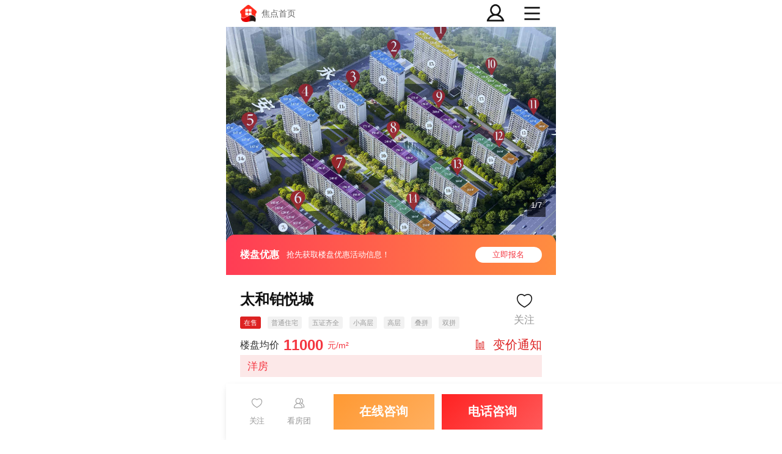

--- FILE ---
content_type: application/javascript
request_url: https://g1.itc.cn/dpfe-prreeg-prod/202512111555/add1fb517a415c5c2c21dd4f7334229f7dcc531b.js
body_size: 187088
content:
!function(t){var e={};function n(o){if(e[o])return e[o].exports;var i=e[o]={i:o,l:!1,exports:{}};return t[o].call(i.exports,i,i.exports,n),i.l=!0,i.exports}n.m=t,n.c=e,n.d=function(t,e,o){n.o(t,e)||Object.defineProperty(t,e,{enumerable:!0,get:o})},n.r=function(t){"undefined"!=typeof Symbol&&Symbol.toStringTag&&Object.defineProperty(t,Symbol.toStringTag,{value:"Module"}),Object.defineProperty(t,"__esModule",{value:!0})},n.t=function(t,e){if(1&e&&(t=n(t)),8&e)return t;if(4&e&&"object"==typeof t&&t&&t.__esModule)return t;var o=Object.create(null);if(n.r(o),Object.defineProperty(o,"default",{enumerable:!0,value:t}),2&e&&"string"!=typeof t)for(var i in t)n.d(o,i,function(e){return t[e]}.bind(null,i));return o},n.n=function(t){var e=t&&t.__esModule?function(){return t.default}:function(){return t};return n.d(e,"a",e),e},n.o=function(t,e){return Object.prototype.hasOwnProperty.call(t,e)},n.p="//g1.itc.cn/dpfe-render-prod/202512111548/",n(n.s=713)}({0:function(t,e){var n=t.exports="undefined"!=typeof window&&window.Math==Math?window:"undefined"!=typeof self&&self.Math==Math?self:Function("return this")();"number"==typeof __g&&(__g=n)},1:function(t,e,n){var o=n(30)("wks"),i=n(22),r=n(0).Symbol,a="function"==typeof r;(t.exports=function(t){return o[t]||(o[t]=a&&r[t]||(a?r:i)("Symbol."+t))}).store=o},10:function(t,e){var n={}.hasOwnProperty;t.exports=function(t,e){return n.call(t,e)}},101:function(t,e,n){t.exports={default:n(102),__esModule:!0}},102:function(t,e,n){n(28),n(26),t.exports=n(103)},103:function(t,e,n){var o=n(29),i=n(1)("iterator"),r=n(11);t.exports=n(2).isIterable=function(t){var e=Object(t);return void 0!==e[i]||"@@iterator"in e||r.hasOwnProperty(o(e))}},104:function(t,e,n){t.exports={default:n(105),__esModule:!0}},105:function(t,e,n){n(106),t.exports=n(2).Object.assign},106:function(t,e,n){var o=n(9);o(o.S+o.F,"Object",{assign:n(107)})},107:function(t,e,n){"use strict";var o=n(4),i=n(27),r=n(55),a=n(43),s=n(25),c=n(34),u=Object.assign;t.exports=!u||n(14)((function(){var t={},e={},n=Symbol(),o="abcdefghijklmnopqrst";return t[n]=7,o.split("").forEach((function(t){e[t]=t})),7!=u({},t)[n]||Object.keys(u({},e)).join("")!=o}))?function(t,e){for(var n=s(t),u=arguments.length,l=1,p=r.f,f=a.f;u>l;)for(var d,h=c(arguments[l++]),m=p?i(h).concat(p(h)):i(h),v=m.length,g=0;v>g;)d=m[g++],o&&!f.call(h,d)||(n[d]=h[d]);return n}:u},109:function(t,e,n){"use strict";n.d(e,"a",(function(){return o})),n.d(e,"b",(function(){return i}));var o=function(){var t=this,e=t.$createElement,n=t._self._c||e;return t.renderTitle?n("div",{staticClass:"tpl-common-header-wrap",attrs:{"data-spm":t.config.param.spmCCode}},[n("div",[n("div",{staticClass:"text",style:{borderColor:t.config&&t.config.globalConfig&&t.config.globalConfig.similarColor}},[n("div",{staticClass:"header-title",style:{color:t.config&&t.config.globalConfig&&t.config.globalConfig.similarColor}},[t._v(t._s(t.renderTitle))]),t._v(" "),n("div",{staticClass:"right-content"},[t.config.param.showHeaderSort?n("div",{staticClass:"header-sort-container"},t._l(t.defaultTabList,(function(e,o){return n("div",{key:o,class:["sort-item",t.isTimeSort==e.value?"":"active-item"],on:{click:function(n){return n.preventDefault(),t.changeSort(e.value)}}},[t._v("\n                        "+t._s(e.label)+"\n                    ")])})),0):t._e(),t._v(" "),"basicInfo"===(this.config.param||{}).infoType||"planInfo"===(this.config.param||{}).infoType?n("div",{staticClass:"base-info-clue",on:{click:t.handelkpbj}},[n("i",{class:["iconfont","basicInfo"===(this.config.param||{}).infoType?"icon-icon_report_solid":"icon-icon_add_empty"]}),t._v(t._s("basicInfo"===(this.config.param||{}).infoType?"了解更多详细信息":"了解更多周边信息")+"\n                ")]):t._e(),t._v(" "),t.renderMoreUrl?n("a",{staticClass:"tpl-header-more",attrs:{href:t.renderMoreUrl},on:{click:function(e){return t.handelMoreLink(e,t.renderMoreUrl)}}},[n("span",[t._v("更多")]),t._v(" "),n("i",{staticClass:"iconfont icon-icon_next_empty6"})]):t._e()])])]),t._v(" "),n("ModalClueFrom",{ref:"ModalClueFrom"})],1):t._e()},i=[];o._withStripped=!0},11:function(t,e){t.exports={}},110:function(t,e,n){"use strict";n.r(e);var o=n(72),i=n(51);for(var r in i)["default"].indexOf(r)<0&&function(t){n.d(e,t,(function(){return i[t]}))}(r);n(118);var a=n(3),s=Object(a.a)(i.default,o.a,o.b,!1,null,"43e3f4fe",null);e.default=s.exports},111:function(t,e,n){"use strict";Object.defineProperty(e,"__esModule",{value:!0});e.houseHomeConfig={pre:"//house.focus.cn",prod:"//house.focus.cn",exp:"//house.focus-test.cn",dev:"//house.focus-test.cn",test:"//house.focus-test.cn",cloudProd:"//house.focus.cn",cloudPre:"//house.focus.cn",cloudTest:"//house.focus-test.cn"},e.houseApiConfig={pre:"//login.focus.cn",prod:"//login.focus.cn",exp:"//login.focus-test.cn",dev:"//login.focus-test.cn",test:"//login.focus-test.cn",cloudProd:"//login.focus.cn",cloudPre:"//login.focus.cn",cloudTest:"//login.focus-test.cn"},e.loupanClueSend={pre:"//relay.focus.cn/api/loupanClueSend",prod:"//relay.focus.cn/api/loupanClueSend",exp:"//relay.focus-test.cn/api/loupanClueSend",dev:"//relay.focus-test.cn/api/loupanClueSend",test:"//relay.focus-test.cn/api/loupanClueSend",cloudProd:"//relay.focus.cn/api/loupanClueSend",cloudPre:"//relay.focus.cn/api/loupanClueSend",cloudTest:"//relay.focus-test.cn/api/loupanClueSend"},e.aliasQuery={pre:"//graphql.focus.cn/alias/query",prod:"//graphql.focus.cn/alias/query",dev:"//graphql.focus-test.cn/alias/query",test:"//graphql.focus-test.cn/alias/query",cloudProd:"//graphql.focus.cn/alias/query",cloudPre:"//graphql.focus.cn/alias/query",cloudTest:"//graphql.focus-test.cn/alias/query"}},112:function(t,e,n){"use strict";n.r(e);var o=n(73),i=n(53);for(var r in i)["default"].indexOf(r)<0&&function(t){n.d(e,t,(function(){return i[t]}))}(r);n(116),n(117);var a=n(3),s=Object(a.a)(i.default,o.a,o.b,!1,null,"45c5d5ca",null);e.default=s.exports},113:function(t,e,n){"use strict";Object.defineProperty(e,"__esModule",{value:!0});var o,i=n(85),r=(o=i)&&o.__esModule?o:{default:o},a=n(122),s=n(124);var c={otherCloudUrl:"https://focusapplet-oi8h0-1258203046.tcloudbaseapp.com/h5-open-miniprogram/other-mp-jump.html?sign=855e0f6f5738753bc637ee9084c0b7e8&t=1617070806",cloudUrl:"https://focusapplet-oi8h0-1258203046.tcloudbaseapp.com/h5-open-miniprogram/index.html?sign=d61487ab081ef4d82f2f88ad0c966f6d&t=1614070932",isWxBrower:function(){var t=navigator.userAgent.toLowerCase();return!("wxwork"==t.match(/wxwork/i))&&"micromessenger"==t.match(/MicroMessenger/i)},toMp:function(t,e,n){var o=this;if(this.isWxBrower()&&!n){var i=encodeURIComponent(e);(0,a.encrypt)(i).then((function(t){200===t.code&&(location.href=o.cloudUrl+"&path="+t.data)}))}else{var c=e.split("?"),u=(0,r.default)(c,2),l={path:u[0],query:u[1]};n&&(l.appId="wx084df588ce04c277"),(0,s.getScheme)(l).then((function(t){200===t.code&&(location.href=t.data)}))}},mobielCall:function(){var t=arguments.length>0&&void 0!==arguments[0]?arguments[0]:{pid:pid,number:number,cityId:cityId};return function(){var e=t.pid,n=t.number,o=t.cityId;(0,s.get400DynamicPhone)(e,n,o).then((function(t){200==t.code&&(window.location.href="tel:"+t.data)}))}()}};e.default=c},114:function(t,e,n){"use strict";Object.defineProperty(e,"__esModule",{value:!0});var o="https://graphql.focus.cn",i="https://api.my.tv.sohu.com",r="https://video-sv.focus.cn",a="https://wx-open-api.focus.cn",s="https://api-zhibo.focus.cn";(function(){var t=!1;if("undefined"!=typeof window){var e=window.MptcfeUtils.Utils.getEnvironment();"test"!==e&&"dev"!==e&&"cloudTest"!==e||(t=!0)}return t})()&&(e.graphQL=o="http://graphql.focus-test.cn",e.sohuShipinUrl=i="http://testapi.hd.sohu.com/mapi/api",e.videoUrl=r="http://video-sv.focus-test.cn",e.wxOpenUrl=a="http://wx-open-api.focus-test.cn",e.zhiboShareUrl=s="http://api-zhibo.focus-test.cn"),e.graphQL=o,e.sohuShipinUrl=i,e.videoUrl=r,e.wxOpenUrl=a,e.zhiboShareUrl=s},115:function(t,e,n){"use strict";function o(t){return f(i(p(t),8*t.length))}function i(t,e){t[e>>5]|=128<<e%32,t[14+(e+64>>>9<<4)]=e;for(var n=1732584193,o=-271733879,i=-1732584194,r=271733878,p=0;p<t.length;p+=16){var f=n,d=o,h=i,m=r;n=a(n,o,i,r,t[p+0],7,-680876936),r=a(r,n,o,i,t[p+1],12,-389564586),i=a(i,r,n,o,t[p+2],17,606105819),o=a(o,i,r,n,t[p+3],22,-1044525330),n=a(n,o,i,r,t[p+4],7,-176418897),r=a(r,n,o,i,t[p+5],12,1200080426),i=a(i,r,n,o,t[p+6],17,-1473231341),o=a(o,i,r,n,t[p+7],22,-45705983),n=a(n,o,i,r,t[p+8],7,1770035416),r=a(r,n,o,i,t[p+9],12,-1958414417),i=a(i,r,n,o,t[p+10],17,-42063),o=a(o,i,r,n,t[p+11],22,-1990404162),n=a(n,o,i,r,t[p+12],7,1804603682),r=a(r,n,o,i,t[p+13],12,-40341101),i=a(i,r,n,o,t[p+14],17,-1502002290),n=s(n,o=a(o,i,r,n,t[p+15],22,1236535329),i,r,t[p+1],5,-165796510),r=s(r,n,o,i,t[p+6],9,-1069501632),i=s(i,r,n,o,t[p+11],14,643717713),o=s(o,i,r,n,t[p+0],20,-373897302),n=s(n,o,i,r,t[p+5],5,-701558691),r=s(r,n,o,i,t[p+10],9,38016083),i=s(i,r,n,o,t[p+15],14,-660478335),o=s(o,i,r,n,t[p+4],20,-405537848),n=s(n,o,i,r,t[p+9],5,568446438),r=s(r,n,o,i,t[p+14],9,-1019803690),i=s(i,r,n,o,t[p+3],14,-187363961),o=s(o,i,r,n,t[p+8],20,1163531501),n=s(n,o,i,r,t[p+13],5,-1444681467),r=s(r,n,o,i,t[p+2],9,-51403784),i=s(i,r,n,o,t[p+7],14,1735328473),n=c(n,o=s(o,i,r,n,t[p+12],20,-1926607734),i,r,t[p+5],4,-378558),r=c(r,n,o,i,t[p+8],11,-2022574463),i=c(i,r,n,o,t[p+11],16,1839030562),o=c(o,i,r,n,t[p+14],23,-35309556),n=c(n,o,i,r,t[p+1],4,-1530992060),r=c(r,n,o,i,t[p+4],11,1272893353),i=c(i,r,n,o,t[p+7],16,-155497632),o=c(o,i,r,n,t[p+10],23,-1094730640),n=c(n,o,i,r,t[p+13],4,681279174),r=c(r,n,o,i,t[p+0],11,-358537222),i=c(i,r,n,o,t[p+3],16,-722521979),o=c(o,i,r,n,t[p+6],23,76029189),n=c(n,o,i,r,t[p+9],4,-640364487),r=c(r,n,o,i,t[p+12],11,-421815835),i=c(i,r,n,o,t[p+15],16,530742520),n=u(n,o=c(o,i,r,n,t[p+2],23,-995338651),i,r,t[p+0],6,-198630844),r=u(r,n,o,i,t[p+7],10,1126891415),i=u(i,r,n,o,t[p+14],15,-1416354905),o=u(o,i,r,n,t[p+5],21,-57434055),n=u(n,o,i,r,t[p+12],6,1700485571),r=u(r,n,o,i,t[p+3],10,-1894986606),i=u(i,r,n,o,t[p+10],15,-1051523),o=u(o,i,r,n,t[p+1],21,-2054922799),n=u(n,o,i,r,t[p+8],6,1873313359),r=u(r,n,o,i,t[p+15],10,-30611744),i=u(i,r,n,o,t[p+6],15,-1560198380),o=u(o,i,r,n,t[p+13],21,1309151649),n=u(n,o,i,r,t[p+4],6,-145523070),r=u(r,n,o,i,t[p+11],10,-1120210379),i=u(i,r,n,o,t[p+2],15,718787259),o=u(o,i,r,n,t[p+9],21,-343485551),n=l(n,f),o=l(o,d),i=l(i,h),r=l(r,m)}return Array(n,o,i,r)}function r(t,e,n,o,i,r){return l((a=l(l(e,t),l(o,r)))<<(s=i)|a>>>32-s,n);var a,s}function a(t,e,n,o,i,a,s){return r(e&n|~e&o,t,e,i,a,s)}function s(t,e,n,o,i,a,s){return r(e&o|n&~o,t,e,i,a,s)}function c(t,e,n,o,i,a,s){return r(e^n^o,t,e,i,a,s)}function u(t,e,n,o,i,a,s){return r(n^(e|~o),t,e,i,a,s)}function l(t,e){var n=(65535&t)+(65535&e);return(t>>16)+(e>>16)+(n>>16)<<16|65535&n}function p(t){for(var e=Array(),n=0;n<8*t.length;n+=8)e[n>>5]|=(255&t.charCodeAt(n/8))<<n%32;return e}function f(t){for(var e="0123456789abcdef",n="",o=0;o<4*t.length;o++)n+=e.charAt(t[o>>2]>>o%4*8+4&15)+e.charAt(t[o>>2]>>o%4*8&15);return n}t.exports=o},116:function(t,e,n){"use strict";n(95)},117:function(t,e,n){"use strict";n(96)},118:function(t,e,n){"use strict";n(97)},12:function(t,e,n){var o=n(18);t.exports=function(t,e,n){if(o(t),void 0===e)return t;switch(n){case 1:return function(n){return t.call(e,n)};case 2:return function(n,o){return t.call(e,n,o)};case 3:return function(n,o,i){return t.call(e,n,o,i)}}return function(){return t.apply(e,arguments)}}},120:function(t,e,n){},122:function(t,e,n){"use strict";Object.defineProperty(e,"__esModule",{value:!0}),e.encrypt=void 0;var o=n(98),i=n(76);e.encrypt=function(t){var e={content:t},n=o.jumpWxConfig[window.MptcfeUtils.Utils.getEnvironment()]||o.jumpWxConfig.cloudProd;return i.get(n+"/baseApi/encrypt",e)}},123:function(t,e,n){"use strict";t.exports={objToStr:function(t){var e=[];for(var n in t)t.hasOwnProperty(n)&&e.push(n+"="+t[n]);return e.join("&")}}},124:function(t,e,n){"use strict";Object.defineProperty(e,"__esModule",{value:!0}),e.getScheme=e.get400DynamicPhone=void 0;var o,i=n(70),r=(o=i)&&o.__esModule?o:{default:o},a=n(98),s=n(125);var c=n(76);e.get400DynamicPhone=function(t,e,n){return(0,s.getGraphqlData)("/baseApi/randomBigCode",{pid:t,phone400:encodeURIComponent(e),cityId:n}).then((function(t){var e=t.data,n={code:1};return e&&(n.code=200,n.data=e.otherDetails.randomBigPhone),r.default.resolve(n)}))},e.getScheme=function(t){var e=t.path,n=t.query,o=t.appId,i=void 0===o?"wxf7e3def609be52f7":o,r=a.jumpQraphQLConfig[window.MptcfeUtils.Utils.getEnvironment()]||a.jumpQraphQLConfig.cloudProd;return n=encodeURIComponent(n),c.get(r+"/ajax/generatescheme",{appId:i,path:e,query:n})}},125:function(t,e,n){"use strict";Object.defineProperty(e,"__esModule",{value:!0}),e.getGraphqlData=void 0;var o=n(114),i=n(76);e.getGraphqlData=function(t,e){var n="";for(var r in e)n=""+n+r+"="+e[r]+"&";return n=encodeURIComponent(n.substr(0,n.length-1)),i.get(o.graphQL+"/alias/query",{name:t,param:n,graphProjectId:7})}},13:function(t,e,n){var o=n(34),i=n(19);t.exports=function(t){return o(i(t))}},14:function(t,e){t.exports=function(t){try{return!!t()}catch(t){return!0}}},15:function(t,e){var n={}.toString;t.exports=function(t){return n.call(t).slice(8,-1)}},155:function(t,e,n){"use strict";Object.defineProperty(e,"__esModule",{value:!0}),e.getTabName=e.getQuery=e.mockCISData=e.getFormatUrl=e.handleCISDataToFeed=void 0;var o=a(n(85)),i=a(n(74)),r=n(156);function a(t){return t&&t.__esModule?t:{default:t}}var s=[],c=(e.handleCISDataToFeed=function(t){var e=arguments.length>1&&void 0!==arguments[1]?arguments[1]:r.ViewType,n=t.map((function(t){return c(t,e)}));return{data:n,ids:s}},e.getFormatUrl=function(t){return t},function(t,e){var n={};return 1==t.resourceType&&(n=u(t,e)),2==t.resourceType&&(n=l(t,e)),3==t.resourceType&&(n=p(t,e)),4==t.resourceType&&(n=u(t,e)),t.viewType==r.ViewType.custom&&(n=t),n}),u=function(t,e){var n,o=t.resourceData,i=o.contentData,a=41==o.businessType?r.Topic_viewType_map[o.contentType]?r.Topic_viewType_map[o.contentType]:r.Topic_viewType_map[1]:e[o.contentType],c=41==o.businessType?{name:"话题",textColor:"#fc4b4b",borderColor:"#f7b2b2"}:i.tag||null,u=o.businessType+"_"+o.contentType+"_"+i.id;return s.push(u),(n=i.cover||i.images&&i.images[0]||"")||(a=r.Topic_viewType_map[0]),{viewType:a,id:i.id,title:i.title||i.mobileTitle,url:i.url,description:i.description,cover:n,images:i.images,authorId:i.authorId,authorName:i.authorName,authorPic:i.authorPic,brief:i.brief,publicTime:i.publicTime,videoInfo:i.videoInfo||i.videoInfoDTO,pvCount:0,spmContent:f(t),tag:c,pvCountKey:u}},l=function(t,e){var n=t.resourceData.promoData,o=r.ViewType.text,i=null;return n.images&&n.images.length>0&&(o=n.images.length<3?r.ViewType.textImage:r.ViewType.tripleImages),n.tag&&(i={name:n.tag.name,textColor:n.tag.textColor,borderColor:n.tag.borderColor}),{viewType:o,id:n.id,title:n.title,url:n.url,cover:"",images:n.images,tag:i,spmContent:f(t)}},p=function(t,e){var n=t.resourceData;return{viewType:r.ViewType.ad,adData:(0,i.default)({},n,{backup:n.backUp}),backup:c(t.backupContent,e),lazy:n.lazy,pcm:n.pcm,spmContent:f(t)}},f=function(t){var e,n=t.resourceData,o="",i="",r="",a=n.pcm||"";return n.contentData&&(o=n.contentData.id,i=n.contentData.authorId,r=n.contentType),e=n.businessType||"",t.resourceType+"|"+i+"|"+o+"|"+a+"|"+r+"|"+e};e.mockCISData=function t(){var e=arguments.length>0&&void 0!==arguments[0]?arguments[0]:1,n=arguments.length>1&&void 0!==arguments[1]?arguments[1]:1,o={};if(1===e&&(o={resourceType:e,resourceData:{businessType:41,contentType:n,contentData:{authorId:123753,authorName:"中国新闻网",authorPic:"http://5b0988e595225.cdn.sohucs.com/avatar/picon/2014/04/14/139746392399510175.png",brief:"",cover:"http://5b0988e595225.cdn.sohucs.com/images/20200225/b06403c476034da486712670dc0e46e3.jpeg",description:"",displayTitle:"",id:375749782,mobilePersonalPage:"",mobileTitle:"厦门金融机构发行疫情防控债 守护“菜篮子”助力抗疫",personalPage:"http://mp.sohu.com/profile?xpt=c29odXptdGxmeTN4b0Bzb2h1LmNvbQ==",publicTime:1582620661e3,title:"厦门金融机构发行疫情防控债 守护“菜篮子”助力抗疫",url:"/a/375749782_123753?scm=1002.27.0.0",videoInfo:{duration:0,site:0,smartDuration:"10:11",sofaInfo:[{videoWidth:960,playId:41686306860655e4,videoUrl:"http://video01.youju.sohu.com/50dbd40e-6b48-4695-a507-7cdd21030b552_0_0.mp4",rate:"297559",videoLevelId:2,videoSize:10216313,x265:!1,videoHeight:540,videoStatus:3}],videoId:0}},titleStyle:"",multiData:""}}),2===e&&(o={resourceType:e,resourceData:{businessType:0,promoType:n,promoData:{displayType:1,images:["http://5b0988e595225.cdn.sohucs.com/images/20200225/b06403c476034da486712670dc0e46e3.jpeg","http://5b0988e595225.cdn.sohucs.com/images/20200225/b06403c476034da486712670dc0e46e3.jpeg","http://5b0988e595225.cdn.sohucs.com/images/20200225/b06403c476034da486712670dc0e46e3.jpeg"],title:"推广推广推广",url:"/a/375749782_123753?scm=1002.27.0.0",tag:{name:"推广",textColor:"red",borderColor:"yellow"}},pcm:"a|b|c"}}),3===e){var i={SOHUXPS:{itemspaceid:15650,adps:"30000002",position:9,time:700,maxTurn:2,timeout:"",maxreads:""},BAIDUUNION:{id:"u3739051",adType:"BAIDUUNION",qpbUrl:"//qpb.sohu.com/production/g/source/btctj-h-y/openjs/k.js"},QQTBS:{posid:"",adkey:""}};o={resourceType:e,resourceData:{adType:n,adData:i[n],backup:t(1,2),lazy:"",pcm:""}}}return o},e.getQuery=function(t){t=t||location.search||window.location.search;var e={},n=new RegExp("[?&]([^&=#]+)=([^&#]+)?","g");try{t.replace(n,(function(t,n,o){return e[n]=o?decodeURIComponent(o):""}))}catch(t){}return e},e.getTabName=function(t){var e=window.queryParamsObj,n=t&&t.split("=")||[],i=(0,o.default)(n,2),r=i[0],a=i[1];return e&&e[r]||a}},156:function(t,e,n){"use strict";Object.defineProperty(e,"__esModule",{value:!0});var o=e.ViewType={text:1,textImage:2,tripleImages:3,videoText:4,bigImg:5,bigVideo:6,currentPlayVideo:7,ad:99,custom:100};e.viewType_component_map={1:"no-img",2:"single-img",3:"triple-imgs",4:"video-text",5:"big-img",6:"big-video",7:"current-play-video",99:"ad"},e.CIS_viewType_map={1:o.text,2:o.textImage,3:o.tripleImages,4:o.bigVideo,5:o.videoText},e.Topic_viewType_map={0:o.text,1:o.textImage}},16:function(t,e){t.exports=!0},166:function(t,e,n){"use strict";n.r(e);var o=n(109),i=n(82);for(var r in i)["default"].indexOf(r)<0&&function(t){n.d(e,t,(function(){return i[t]}))}(r);n(167);var a=n(3),s=Object(a.a)(i.default,o.a,o.b,!1,null,"04bb1d1d",null);e.default=s.exports},167:function(t,e,n){"use strict";n(120)},17:function(t,e,n){var o=n(8).f,i=n(10),r=n(1)("toStringTag");t.exports=function(t,e,n){t&&!i(t=n?t:t.prototype,r)&&o(t,r,{configurable:!0,value:e})}},18:function(t,e){t.exports=function(t){if("function"!=typeof t)throw TypeError(t+" is not a function!");return t}},19:function(t,e){t.exports=function(t){if(null==t)throw TypeError("Can't call method on  "+t);return t}},2:function(t,e){var n=t.exports={version:"2.6.11"};"number"==typeof __e&&(__e=n)},20:function(t,e){var n=Math.ceil,o=Math.floor;t.exports=function(t){return isNaN(t=+t)?0:(t>0?o:n)(t)}},21:function(t,e,n){var o=n(30)("keys"),i=n(22);t.exports=function(t){return o[t]||(o[t]=i(t))}},22:function(t,e){var n=0,o=Math.random();t.exports=function(t){return"Symbol(".concat(void 0===t?"":t,")_",(++n+o).toString(36))}},23:function(t,e){t.exports=function(t,e){return{enumerable:!(1&t),configurable:!(2&t),writable:!(4&t),value:e}}},24:function(t,e,n){var o=n(7),i=n(0).document,r=o(i)&&o(i.createElement);t.exports=function(t){return r?i.createElement(t):{}}},25:function(t,e,n){var o=n(19);t.exports=function(t){return Object(o(t))}},26:function(t,e,n){"use strict";var o=n(61)(!0);n(33)(String,"String",(function(t){this._t=String(t),this._i=0}),(function(){var t,e=this._t,n=this._i;return n>=e.length?{value:void 0,done:!0}:(t=o(e,n),this._i+=t.length,{value:t,done:!1})}))},27:function(t,e,n){var o=n(41),i=n(31);t.exports=Object.keys||function(t){return o(t,i)}},28:function(t,e,n){n(56);for(var o=n(0),i=n(6),r=n(11),a=n(1)("toStringTag"),s="CSSRuleList,CSSStyleDeclaration,CSSValueList,ClientRectList,DOMRectList,DOMStringList,DOMTokenList,DataTransferItemList,FileList,HTMLAllCollection,HTMLCollection,HTMLFormElement,HTMLSelectElement,MediaList,MimeTypeArray,NamedNodeMap,NodeList,PaintRequestList,Plugin,PluginArray,SVGLengthList,SVGNumberList,SVGPathSegList,SVGPointList,SVGStringList,SVGTransformList,SourceBufferList,StyleSheetList,TextTrackCueList,TextTrackList,TouchList".split(","),c=0;c<s.length;c++){var u=s[c],l=o[u],p=l&&l.prototype;p&&!p[a]&&i(p,a,u),r[u]=r.Array}},29:function(t,e,n){var o=n(15),i=n(1)("toStringTag"),r="Arguments"==o(function(){return arguments}());t.exports=function(t){var e,n,a;return void 0===t?"Undefined":null===t?"Null":"string"==typeof(n=function(t,e){try{return t[e]}catch(t){}}(e=Object(t),i))?n:r?o(e):"Object"==(a=o(e))&&"function"==typeof e.callee?"Arguments":a}},3:function(t,e,n){"use strict";function o(t,e,n,o,i,r,a,s){var c,u="function"==typeof t?t.options:t;if(e&&(u.render=e,u.staticRenderFns=n,u._compiled=!0),o&&(u.functional=!0),r&&(u._scopeId="data-v-"+r),a?(c=function(t){(t=t||this.$vnode&&this.$vnode.ssrContext||this.parent&&this.parent.$vnode&&this.parent.$vnode.ssrContext)||"undefined"==typeof __VUE_SSR_CONTEXT__||(t=__VUE_SSR_CONTEXT__),i&&i.call(this,t),t&&t._registeredComponents&&t._registeredComponents.add(a)},u._ssrRegister=c):i&&(c=s?function(){i.call(this,(u.functional?this.parent:this).$root.$options.shadowRoot)}:i),c)if(u.functional){u._injectStyles=c;var l=u.render;u.render=function(t,e){return c.call(e),l(t,e)}}else{var p=u.beforeCreate;u.beforeCreate=p?[].concat(p,c):[c]}return{exports:t,options:u}}n.d(e,"a",(function(){return o}))},30:function(t,e,n){var o=n(2),i=n(0),r=i["__core-js_shared__"]||(i["__core-js_shared__"]={});(t.exports=function(t,e){return r[t]||(r[t]=void 0!==e?e:{})})("versions",[]).push({version:o.version,mode:n(16)?"pure":"global",copyright:"© 2019 Denis Pushkarev (zloirock.ru)"})},31:function(t,e){t.exports="constructor,hasOwnProperty,isPrototypeOf,propertyIsEnumerable,toLocaleString,toString,valueOf".split(",")},32:function(t,e,n){var o=n(20),i=Math.min;t.exports=function(t){return t>0?i(o(t),9007199254740991):0}},33:function(t,e,n){"use strict";var o=n(16),i=n(9),r=n(45),a=n(6),s=n(11),c=n(58),u=n(17),l=n(60),p=n(1)("iterator"),f=!([].keys&&"next"in[].keys()),d=function(){return this};t.exports=function(t,e,n,h,m,v,g){c(n,e,h);var y,b,_,w=function(t){if(!f&&t in I)return I[t];switch(t){case"keys":case"values":return function(){return new n(this,t)}}return function(){return new n(this,t)}},C=e+" Iterator",x="values"==m,T=!1,I=t.prototype,j=I[p]||I["@@iterator"]||m&&I[m],S=j||w(m),P=m?x?w("entries"):S:void 0,k="Array"==e&&I.entries||j;if(k&&(_=l(k.call(new t)))!==Object.prototype&&_.next&&(u(_,C,!0),o||"function"==typeof _[p]||a(_,p,d)),x&&j&&"values"!==j.name&&(T=!0,S=function(){return j.call(this)}),o&&!g||!f&&!T&&I[p]||a(I,p,S),s[e]=S,s[C]=d,m)if(y={values:x?S:w("values"),keys:v?S:w("keys"),entries:P},g)for(b in y)b in I||r(I,b,y[b]);else i(i.P+i.F*(f||T),e,y);return y}},338:function(t,e,n){"use strict";n.r(e);var o=n(339),i=n.n(o);for(var r in o)["default"].indexOf(r)<0&&function(t){n.d(e,t,(function(){return o[t]}))}(r);e.default=i.a},339:function(t,e,n){"use strict";Object.defineProperty(e,"__esModule",{value:!0});var o=a(n(166)),i=a(n(110)),r=a(n(113));function a(t){return t&&t.__esModule?t:{default:t}}e.default={name:"FoucsLoupanInfo",props:{config:{type:Object,default:function(){}}},compRenderConfig:{isSupportSSR:!0,isNeedCSA:!0},data:function(){return{infoList:[],pageHref:""}},components:{TPLCommonHeader:o.default,ModalClueFrom:i.default},created:function(){switch((this.config.param||{}).infoType){case"loupanDetail":this.createloupanDetail()}},mounted:function(){this.pageHref=window.location&&window.location.origin+window.location.pathname+"?anchor=xiangqing"},computed:{paramData:function(){return(this.config.param||{}).data||{}},tableConfig:function(){return(this.config.param||{}).tableConfig||[]},cardJsonInfo:function(){return JSON.parse((((this.paramData.newsMeta||[])[0]||{}).cardContent||{}).jsonInfo||"{}")},getHeaderConfig:function(){var t={param:{},globalConfig:{}};return t.param.title=this.config.param&&this.config.param.title||"",t.param.url=this.pageHref,t.param.showHeaderSort=!1,t.param.spmCCode=this.config.param&&this.config.param.spmCCode_g_link,t.param.data=this.config.param&&this.config.param.data,t.globalConfig=this.config.globalConfig||{},t}},methods:{handlePhone:function(){r.default.mobielCall({pid:this.cardJsonInfo.projId,number:this.cardJsonInfo.directWapBigPhone+"-"+this.cardJsonInfo.directWapSmallPhone,cityId:this.cardJsonInfo.cityId})},handelkpbj:function(){this.$refs.ModalClueFrom.show(!0,"kaipanAndBianjia")},createloupanDetail:function(){this.infoList=[{label:"楼盘名称",text:[{value:this.cardJsonInfo.projName}]},{label:"销售状态",text:[{value:this.cardJsonInfo.saleStatusDesc}]},{label:"开盘时间",text:[{value:this.cardJsonInfo.openingTime}]},{label:"开发商",text:this.cardJsonInfo.realestateDeveloperList&&this.cardJsonInfo.realestateDeveloperList.map((function(t){return{value:t.realestateDeveloperName}}))}]}}}},34:function(t,e,n){var o=n(15);t.exports=Object("z").propertyIsEnumerable(0)?Object:function(t){return"String"==o(t)?t.split(""):Object(t)}},35:function(t,e,n){var o=n(12),i=n(68),r=n(69),a=n(5),s=n(32),c=n(39),u={},l={};(e=t.exports=function(t,e,n,p,f){var d,h,m,v,g=f?function(){return t}:c(t),y=o(n,p,e?2:1),b=0;if("function"!=typeof g)throw TypeError(t+" is not iterable!");if(r(g)){for(d=s(t.length);d>b;b++)if((v=e?y(a(h=t[b])[0],h[1]):y(t[b]))===u||v===l)return v}else for(m=g.call(t);!(h=m.next()).done;)if((v=i(m,y,h.value,e))===u||v===l)return v}).BREAK=u,e.RETURN=l},36:function(t,e,n){var o=n(7);t.exports=function(t,e){if(!o(t))return t;var n,i;if(e&&"function"==typeof(n=t.toString)&&!o(i=n.call(t)))return i;if("function"==typeof(n=t.valueOf)&&!o(i=n.call(t)))return i;if(!e&&"function"==typeof(n=t.toString)&&!o(i=n.call(t)))return i;throw TypeError("Can't convert object to primitive value")}},37:function(t,e,n){var o=n(5),i=n(59),r=n(31),a=n(21)("IE_PROTO"),s=function(){},c=function(){var t,e=n(24)("iframe"),o=r.length;for(e.style.display="none",n(38).appendChild(e),e.src="javascript:",(t=e.contentWindow.document).open(),t.write("<script>document.F=Object<\/script>"),t.close(),c=t.F;o--;)delete c.prototype[r[o]];return c()};t.exports=Object.create||function(t,e){var n;return null!==t?(s.prototype=o(t),n=new s,s.prototype=null,n[a]=t):n=c(),void 0===e?n:i(n,e)}},38:function(t,e,n){var o=n(0).document;t.exports=o&&o.documentElement},39:function(t,e,n){var o=n(29),i=n(1)("iterator"),r=n(11);t.exports=n(2).getIteratorMethod=function(t){if(null!=t)return t[i]||t["@@iterator"]||r[o(t)]}},4:function(t,e,n){t.exports=!n(14)((function(){return 7!=Object.defineProperty({},"a",{get:function(){return 7}}).a}))},40:function(t,e,n){t.exports=!n(4)&&!n(14)((function(){return 7!=Object.defineProperty(n(24)("div"),"a",{get:function(){return 7}}).a}))},41:function(t,e,n){var o=n(10),i=n(13),r=n(49)(!1),a=n(21)("IE_PROTO");t.exports=function(t,e){var n,s=i(t),c=0,u=[];for(n in s)n!=a&&o(s,n)&&u.push(n);for(;e.length>c;)o(s,n=e[c++])&&(~r(u,n)||u.push(n));return u}},42:function(t,e,n){"use strict";var o=n(18);function i(t){var e,n;this.promise=new t((function(t,o){if(void 0!==e||void 0!==n)throw TypeError("Bad Promise constructor");e=t,n=o})),this.resolve=o(e),this.reject=o(n)}t.exports.f=function(t){return new i(t)}},43:function(t,e){e.f={}.propertyIsEnumerable},44:function(t,e){t.exports=function(t,e){return{value:e,done:!!t}}},45:function(t,e,n){t.exports=n(6)},46:function(t,e){},47:function(t,e){t.exports=function(t,e,n,o){if(!(t instanceof e)||void 0!==o&&o in t)throw TypeError(n+": incorrect invocation!");return t}},48:function(t,e,n){var o=n(6);t.exports=function(t,e,n){for(var i in e)n&&t[i]?t[i]=e[i]:o(t,i,e[i]);return t}},485:function(t,e,n){"use strict";n.d(e,"a",(function(){return o})),n.d(e,"b",(function(){return i}));var o=function(){var t=this,e=t.$createElement,n=t._self._c||e;return n("div",{staticClass:"foucs-loupan-info"},[n("TPLCommonHeader",{attrs:{config:t.getHeaderConfig}}),t._v(" "),n("div",{staticClass:"info-content"},[t._l(t.infoList,(function(e,o){return n("div",{key:o,staticClass:"info-row"},[n("div",{staticClass:"label"},[t._v(t._s(e.label))]),t._v(" "),n("div",{staticClass:"value-content"},[(e.text||{}).length?t._l(e.text,(function(o,i){return n("div",{key:i,staticClass:"value-item"},[o.icon?n("i",{staticClass:"iconfont",class:o.icon,style:o.color?"color:"+o.color:""}):t._e(),t._v(" "),n("span",{style:o.color?"color:"+o.color:""},[t._v(t._s(o.value))]),t._v(" "),"开盘时间"===e.label?n("a",{staticClass:"cule-link",on:{click:t.handelkpbj}},[n("i",{staticClass:"iconfont icon-icon_remind_solid"}),t._v("\n                            开盘提醒\n                        ")]):t._e()])})):n("div",{staticClass:"value-item"},[t._v("暂无数据")])],2)])})),t._v(" "),n("div",{staticClass:"phone-card"},[n("div",{staticClass:"tel-number"},[n("span",{staticClass:"number"},[t._v(t._s(t.cardJsonInfo.directWapBigPhone))]),t._v(" "),n("span",{staticClass:"character"},[t._v("转")]),t._v(" "),n("span",{staticClass:"number"},[t._v(t._s(t.cardJsonInfo.directWapSmallPhone))])]),t._v(" "),n("div",{staticClass:"tel-desc"},[t._v("隐藏真实号码安全通话，致电了解更多信息")]),t._v(" "),n("div",{staticClass:"icon-wrap",on:{click:t.handlePhone}},[n("i",{staticClass:"iconfont icon-icon_telephone_solid"})])])],2),t._v(" "),n("ModalClueFrom",{ref:"ModalClueFrom"})],1)},i=[];o._withStripped=!0},49:function(t,e,n){var o=n(13),i=n(32),r=n(50);t.exports=function(t){return function(e,n,a){var s,c=o(e),u=i(c.length),l=r(a,u);if(t&&n!=n){for(;u>l;)if((s=c[l++])!=s)return!0}else for(;u>l;l++)if((t||l in c)&&c[l]===n)return t||l||0;return!t&&-1}}},5:function(t,e,n){var o=n(7);t.exports=function(t){if(!o(t))throw TypeError(t+" is not an object!");return t}},50:function(t,e,n){var o=n(20),i=Math.max,r=Math.min;t.exports=function(t,e){return(t=o(t))<0?i(t+e,0):r(t,e)}},51:function(t,e,n){"use strict";n.r(e);var o=n(52),i=n.n(o);for(var r in o)["default"].indexOf(r)<0&&function(t){n.d(e,t,(function(){return o[t]}))}(r);e.default=i.a},52:function(t,e,n){"use strict";Object.defineProperty(e,"__esModule",{value:!0});var o=n(79),i=n(111),r=s(n(115)),a=s(n(112));function s(t){return t&&t.__esModule?t:{default:t}}var c=null;e.default={name:"ModalClueFrom",data:function(){return{dConfig:{width:280},headerImg:"",title:"加入购房群",desc:"买房如何避坑，加入购房群，看看他们怎么说",submitName:"",name:"",joinNums:"",phone:"",captcha:"",checkedList:["onSaleNotify","priceFluctuate"],captchaDisabled:!1,checked:!1,toastVisible:!1,toastTextList:[],cityId:1,pid:void 0,type:"",mConfig:{},showFrom:[],userMobile:"",isLogin:!1}},components:{DialogMask:a.default},created:function(){this.env=(0,o.getEnv)()},mounted:function(){this.loadJs(),this.cityId=Number((window.globalConst||{}).focusCityInfo_cityNumber)||1,this.pid=window.contentData&&window.contentData.bizId},computed:{showCaptcha:function(){return!(this.isLogin&&this.userMobile&&this.phone===this.userMobile)},modalConfig:function(){return{loupanyouhui:{headerImg:"//statics.itc.cn/mptc-mpfe/img/components-FocusWap/clue_image.png",title:"获取楼盘优惠",desc:"订阅楼盘优惠活动，抢先获取特价房等信息",showFrom:[],submitParms:{projectId:2,channelId:89,actionId:1,pid:this.pid,mobile:this.phone,captcha:this.captcha},submitUrl:i.loupanClueSend[this.env],successToast:["您的信息订阅成功","稍后会有专业的置业顾问联系您"]},gfq:{headerImg:"//statics.itc.cn/mptc-mpfe/img/components-FocusWap/clue_image.png",title:"加入购房群",desc:"买房如何避坑，加入购房群，看看他们怎么说",submitParms:{projectId:2,channelId:89,actionId:2,pid:this.pid,mobile:this.phone,captcha:this.captcha},submitUrl:i.loupanClueSend[this.env],successToast:["报名成功","稍后会有专业的置业顾问联系您"]},kaipanAndBianjia:{headerImg:"",title:"信息订阅",desc:"买房如何避坑，加入购房群，看看他们怎么说?",submitName:"免费订阅",showFrom:["name","checkedList"],submitParms:{name:"/baseApi/clue/subscribe",param:"pid="+this.pid+"&cityId="+this.cityId+"&userName="+this.name+"&mobile="+this.phone+"&captcha="+this.captcha+"&types="+this.checkedList.join("-")+"&sign="+(0,r.default)(this.phone+"BzMAfignvB8NEso"),graphProjectId:7},submitUrl:i.aliasQuery[this.env],successToast:["您的信息订阅成功","稍后会有专业的置业顾问联系您"]},kft:{headerImg:"",title:this.mConfig.title||"",desc:"",submitName:"立即报名",showFrom:["name","joinNums"],submitParms:{line_id:this.mConfig.lineId,real_name:this.name,mobile:this.phone,join_nums:this.joinNums,city_id:this.cityId,agree_declare:1,like_project:this.pid,captcha:this.captcha},submitUrl:"//house.focus"+(["pre","prod","cloudProd","cloudPre"].includes(this.env)?"":"-test")+".cn/kanfangtuan/api/lineuser/save",successToast:["恭喜您，报名成功！","工作人员会电话与您取得联系"]},yykf:{headerImg:"",title:"楼盘优惠信息免费通知",desc:"",showFrom:["name"],submitParms:{graphProjectId:7,name:"/baseApi/kanfangtuan/register/notify",param:"pid="+this.pid+"&cityId="+this.cityId+"&userName="+this.name+"&mobile="+this.phone+"&captcha="+this.captcha+"&sign="+(0,r.default)(this.phone+"18518408088")},submitUrl:i.aliasQuery[this.env],successToast:["恭喜您，报名成功！","工作人员会电话与您取得联系"]},yfcx:{headerImg:"//statics.itc.cn/mptc-mpfe/img/components-FocusWap/clue_image.png",title:"余房查询",desc:"获取余量房源详细情况，实时获得好房消息！",submitName:"立即获取",submitParms:{projectId:2,channelId:89,actionId:4,pid:this.pid,mobile:this.phone,captcha:this.captcha},submitUrl:i.loupanClueSend[this.env],successToast:["报名成功","稍后会有专业的置业顾问联系您"]},loupanyh:{headerImg:"//statics.itc.cn/mptc-mpfe/img/components-FocusWap/clue_image.png",title:"获取楼盘优惠",desc:"订阅楼盘优惠活动，抢先获取特价房等信息",submitName:"立即获取",submitParms:{projectId:2,channelId:89,actionId:1,pid:this.pid,mobile:this.phone,captcha:this.captcha},submitUrl:i.loupanClueSend[this.env],successToast:["报名成功","稍后会有专业的置业顾问联系您"]},loupandt:{headerImg:"//statics.itc.cn/mptc-mpfe/img/components-FocusWap/clue_image.png",title:"获取楼盘最新动态",desc:"掌握楼盘当前动态，不错过任何最新消息",submitName:"立即获取",submitParms:{projectId:2,channelId:89,actionId:4,pid:this.pid,mobile:this.phone,captcha:this.captcha},submitUrl:i.loupanClueSend[this.env],successToast:["报名成功","稍后会有专业的置业顾问联系您"]},loupanDetail:{headerImg:"//statics.itc.cn/mptc-mpfe/img/components-FocusWap/clue_image.png",title:"获取详细的楼盘信息",desc:"深入了解楼盘价格 房源信息 最低总价等信息",submitName:"立即订阅",submitParms:{projectId:2,channelId:89,actionId:8,pid:this.pid,mobile:this.phone,captcha:this.captcha},submitUrl:i.loupanClueSend[this.env],successToast:["报名成功","稍后会有专业的置业顾问联系您"]},loupanImage:{headerImg:"//statics.itc.cn/mptc-mpfe/img/components-FocusWap/clue_image.png",title:"获取楼盘照片",desc:"向置业顾问获取楼盘实时照片及整体小区规划",submitParms:{projectId:2,channelId:89,actionId:10,pid:this.pid,mobile:this.phone,captcha:this.captcha},submitUrl:i.loupanClueSend[this.env]},hxyh:{headerImg:"//statics.itc.cn/mptc-mpfe/img/components-FocusWap/clue_image.png",title:"获取户型优惠",desc:"一键获取当前楼盘各户型的优惠价",submitName:"立即获取",submitParms:{projectId:2,channelId:89,actionId:3,pid:this.pid,mobile:this.phone,captcha:this.captcha},submitUrl:i.loupanClueSend[this.env],successToast:["报名成功","稍后会有专业的置业顾问联系您"]},hxDetail:{headerImg:"//statics.itc.cn/mptc-mpfe/img/components-FocusWap/clue_image.png",title:"获取户型优惠",desc:"一键获取当前楼盘各户型的详细信息",submitName:"立即订阅",submitParms:{projectId:2,channelId:89,actionId:3,pid:this.pid,mobile:this.phone,captcha:this.captcha},submitUrl:i.loupanClueSend[this.env],successToast:["报名成功","稍后会有专业的置业顾问联系您"]},zbpt:{headerImg:"//statics.itc.cn/mptc-mpfe/img/components-FocusWap/clue_image.png",title:"了解更多周边配套信息",desc:"详细了解楼盘周边未来规划及当前配套情况",submitName:"立即获取",submitParms:{projectId:2,channelId:89,actionId:5,pid:this.pid,mobile:this.phone,captcha:this.captcha},submitUrl:i.loupanClueSend[this.env],successToast:["您的信息订阅成功","稍后会有专业的置业顾问联系您"]}}}},methods:{setUserInfo:function(){window.userInfo&&(this.userMobile=(window.userInfo||{}).mobile||"",this.isLogin=window.userInfo&&window.userInfo.uid,this.phone=(window.userInfo||{}).mobile||"")},show:function(t,e,n){this.type=e||"",this.mConfig=n||{},this.name="",this.joinNums="",this.phone="",this.captcha="",this.captchaDisabled=!1,this.headerImg="",this.checkedList=["onSaleNotify","priceFluctuate"],t&&(n&&n.projId&&(this.pid=n.projId),this.init(),this.setUserInfo()),this.$refs.DialogMask.show(!!t)},init:function(){if(this.type){var t=this.modalConfig[this.type]||{};this.title=t.title||"",this.desc=t.desc||"",this.headerImg=t.headerImg||"",this.submitName=t.submitName||"",this.showFrom=t.showFrom||[]}},handelChecked:function(t){this.checkedList.includes(t)?this.checkedList=this.checkedList.filter((function(e){return e!==t})):this.checkedList.push(t)},privacyChecked:function(){this.checked=!this.checked},showToast:function(t){var e=this;this.toastVisible=!0,this.toastTextList=t||[],setTimeout((function(){e.toastVisible=!1}),2e3)},submitCheck:function(){var t=!0;if(["kaipanAndBianjia","kft","yykf"].includes(this.type)&&!this.name)return t=!1,this.showToast(["请输入姓名"]);if(["kft"].includes(this.type)){if(!this.joinNums)return t=!1,this.showToast(["请输入看房人数"]);if(!("number"==typeof+this.joinNums&&+this.joinNums%1==0&&+this.joinNums>0))return t=!1,this.showToast(["请输入正确的看房人数"])}return["kaipanAndBianjia"].includes(this.type)&&this.checkedList&&!this.checkedList.length?(t=!1,this.showToast(["请选择订阅的服务"])):/^1[356789]\d{9}$/.test(this.phone)?this.showCaptcha&&!/^[1234567890]\d{5}$/.test(this.captcha)?(t=!1,this.showToast(["请输入正确的验证码"])):this.checked?t:(t=!1,this.showToast(["请同意相关协议"])):(t=!1,this.showToast(["请输入正确的手机号"]))},submit:function(){var t=this;if(this.submitCheck()){var e=this.modalConfig[this.type]||{},n=e.submitParms||{},o=e.submitUrl;$.ajax({url:o,data:n,type:"get",xhrFields:{withCredentials:!0},success:function(n){if(200===n.code)t.showToast(e.successToast||["提交成功"]),setTimeout((function(){t.show(!1)}),2e3);else{if("kaipanAndBianjia"===t.type){var o=n.data&&n.data.userAction&&n.data.userAction.commitSubscribe||{};return 200===o.code?(t.showToast(e.successToast||["提交成功"]),void setTimeout((function(){t.show(!1)}),2e3)):t.showToast([o.msg||"提交失败"])}if("yykf"===t.type){var i=n.data&&n.data.userAction&&n.data.userAction.kanFangTuanApply||{};return 200===i.code?(t.showToast(e.successToast||["提交成功"]),void setTimeout((function(){t.show(!1)}),2e3)):t.showToast([i.msg||"提交失败"])}t.showToast([n.msg||"提交失败"])}},error:function(e){t.showToast(["网络异常"])}})}},getCaptchaCode:function(){var t=this;if(!/^1[356789]\d{9}$/.test(this.phone))return this.showToast(["请输入正确的手机号"]);var e=(0,o.getTencentCaptchaAppId)();new TencentCaptcha(e,(function(e){if(0===e.ret){var n={mobile:t.phone,ticket:e.ticket,randstr:e.randstr};t.getVerificationCode(n)}else e.code}),{needFeedBack:!1}).show()},getVerificationCode:function(t){var e=this,n=window.MptcfeUtils.Utils.getEnvironment(),o={random:2,mobile:t.mobile,type:2,channel:0,smsType:1,cacode:86,token:"",ticket:t.ticket,randstr:t.randstr},r=i.houseApiConfig[n]+"/captcha/secure/tx/getMobileCaptcha?random="+Math.random();return $.ajax({url:r,type:"GET",data:o,dataType:"jsonp",success:function(t){var n=$(".btn-captcha");e.counterFn(n),t.code&&t.code},error:function(t){console.log(t)}})},counterFn:function(t){var e=60,n=e;t.addClass("captcha-active").html('<em class="item-text">'+n+"s</em>"),c=setInterval((function(){var n=--e;n<=0?(this.captchaDisabled=!1,clearInterval(c),t.removeClass("captcha-active").html("获取")):(this.captchaDisabled=!0,t.html('<em class="item-text">'+n+"s</em>"))}),1e3)},addJs:function(t){var e=document.getElementsByTagName("body")[0],n=document.createElement("script");n.setAttribute("type","text/javascript"),n.setAttribute("src",t),e.appendChild(n)},loadJs:function(){for(var t=document.querySelectorAll("script"),e=!1,n=0;n<t.length;n++)t[n].src.indexOf("turing.captcha.gtimg.com/TCaptcha.js")>-1&&(e=!0);e||this.addJs("https://turing.captcha.gtimg.com/TCaptcha.js")}}}},53:function(t,e,n){"use strict";n.r(e);var o=n(54),i=n.n(o);for(var r in o)["default"].indexOf(r)<0&&function(t){n.d(e,t,(function(){return o[t]}))}(r);e.default=i.a},54:function(t,e,n){"use strict";Object.defineProperty(e,"__esModule",{value:!0}),e.default={name:"DialogMask",props:{dConfig:{type:Object,default:function(){return{}}}},data:function(){return{visible:!1,isShow:!1}},computed:{contentStyle:function(){var t="";return this.dConfig.width&&(t+="width:"+this.dConfig.width/37.5+"rem;"),this.dConfig.height&&(t+="height:"+this.dConfig.height/37.5+"rem;"),t}},methods:{show:function(t){var e=this;t?(this.visible=!!t,setTimeout((function(){e.isShow=!!t,$("body").addClass("hiddenDom")}))):(this.isShow=!!t,setTimeout((function(){e.visible=!!t,$("body").removeClass("hiddenDom")}),150))}}}},55:function(t,e){e.f=Object.getOwnPropertySymbols},56:function(t,e,n){"use strict";var o=n(57),i=n(44),r=n(11),a=n(13);t.exports=n(33)(Array,"Array",(function(t,e){this._t=a(t),this._i=0,this._k=e}),(function(){var t=this._t,e=this._k,n=this._i++;return!t||n>=t.length?(this._t=void 0,i(1)):i(0,"keys"==e?n:"values"==e?t[n]:[n,t[n]])}),"values"),r.Arguments=r.Array,o("keys"),o("values"),o("entries")},57:function(t,e){t.exports=function(){}},576:function(t,e,n){},58:function(t,e,n){"use strict";var o=n(37),i=n(23),r=n(17),a={};n(6)(a,n(1)("iterator"),(function(){return this})),t.exports=function(t,e,n){t.prototype=o(a,{next:i(1,n)}),r(t,e+" Iterator")}},59:function(t,e,n){var o=n(8),i=n(5),r=n(27);t.exports=n(4)?Object.defineProperties:function(t,e){i(t);for(var n,a=r(e),s=a.length,c=0;s>c;)o.f(t,n=a[c++],e[n]);return t}},6:function(t,e,n){var o=n(8),i=n(23);t.exports=n(4)?function(t,e,n){return o.f(t,e,i(1,n))}:function(t,e,n){return t[e]=n,t}},60:function(t,e,n){var o=n(10),i=n(25),r=n(21)("IE_PROTO"),a=Object.prototype;t.exports=Object.getPrototypeOf||function(t){return t=i(t),o(t,r)?t[r]:"function"==typeof t.constructor&&t instanceof t.constructor?t.constructor.prototype:t instanceof Object?a:null}},61:function(t,e,n){var o=n(20),i=n(19);t.exports=function(t){return function(e,n){var r,a,s=String(i(e)),c=o(n),u=s.length;return c<0||c>=u?t?"":void 0:(r=s.charCodeAt(c))<55296||r>56319||c+1===u||(a=s.charCodeAt(c+1))<56320||a>57343?t?s.charAt(c):r:t?s.slice(c,c+2):a-56320+(r-55296<<10)+65536}}},62:function(t,e,n){var o=n(5),i=n(18),r=n(1)("species");t.exports=function(t,e){var n,a=o(t).constructor;return void 0===a||null==(n=o(a)[r])?e:i(n)}},63:function(t,e,n){var o,i,r,a=n(12),s=n(90),c=n(38),u=n(24),l=n(0),p=l.process,f=l.setImmediate,d=l.clearImmediate,h=l.MessageChannel,m=l.Dispatch,v=0,g={},y=function(){var t=+this;if(g.hasOwnProperty(t)){var e=g[t];delete g[t],e()}},b=function(t){y.call(t.data)};f&&d||(f=function(t){for(var e=[],n=1;arguments.length>n;)e.push(arguments[n++]);return g[++v]=function(){s("function"==typeof t?t:Function(t),e)},o(v),v},d=function(t){delete g[t]},"process"==n(15)(p)?o=function(t){p.nextTick(a(y,t,1))}:m&&m.now?o=function(t){m.now(a(y,t,1))}:h?(r=(i=new h).port2,i.port1.onmessage=b,o=a(r.postMessage,r,1)):l.addEventListener&&"function"==typeof postMessage&&!l.importScripts?(o=function(t){l.postMessage(t+"","*")},l.addEventListener("message",b,!1)):o="onreadystatechange"in u("script")?function(t){c.appendChild(u("script")).onreadystatechange=function(){c.removeChild(this),y.call(t)}}:function(t){setTimeout(a(y,t,1),0)}),t.exports={set:f,clear:d}},64:function(t,e){t.exports=function(t){try{return{e:!1,v:t()}}catch(t){return{e:!0,v:t}}}},65:function(t,e,n){var o=n(5),i=n(7),r=n(42);t.exports=function(t,e){if(o(t),i(e)&&e.constructor===t)return e;var n=r.f(t);return(0,n.resolve)(e),n.promise}},66:function(t,e,n){"use strict";var o=n(0),i=n(2),r=n(8),a=n(4),s=n(1)("species");t.exports=function(t){var e="function"==typeof i[t]?i[t]:o[t];a&&e&&!e[s]&&r.f(e,s,{configurable:!0,get:function(){return this}})}},67:function(t,e,n){t.exports={default:n(75),__esModule:!0}},68:function(t,e,n){var o=n(5);t.exports=function(t,e,n,i){try{return i?e(o(n)[0],n[1]):e(n)}catch(e){var r=t.return;throw void 0!==r&&o(r.call(t)),e}}},69:function(t,e,n){var o=n(11),i=n(1)("iterator"),r=Array.prototype;t.exports=function(t){return void 0!==t&&(o.Array===t||r[i]===t)}},7:function(t,e){t.exports=function(t){return"object"==typeof t?null!==t:"function"==typeof t}},70:function(t,e,n){t.exports={default:n(88),__esModule:!0}},713:function(t,e,n){"use strict";var o,i=n(714),r=(o=i)&&o.__esModule?o:{default:o};window.CBDRender.register("CBDFocusWapComponents","FoucsLoupanInfo",r.default)},714:function(t,e,n){"use strict";n.r(e);var o=n(485),i=n(338);for(var r in i)["default"].indexOf(r)<0&&function(t){n.d(e,t,(function(){return i[t]}))}(r);n(715);var a=n(3),s=Object(a.a)(i.default,o.a,o.b,!1,null,"60c412a9",null);e.default=s.exports},715:function(t,e,n){"use strict";n(576)},72:function(t,e,n){"use strict";n.d(e,"a",(function(){return o})),n.d(e,"b",(function(){return i}));var o=function(){var t=this,e=t.$createElement,n=t._self._c||e;return n("DialogMask",{ref:"DialogMask",attrs:{dConfig:t.dConfig}},[n("div",{staticClass:"model-clue-from"},[t.headerImg?n("img",{staticClass:"header-img",attrs:{src:t.headerImg}}):t._e(),t._v(" "),n("div",{staticClass:"from-content"},[n("div",{staticClass:"content-top"},[n("div",{staticClass:"title"},[t._v(t._s(t.title))]),t._v(" "),n("div",{staticClass:"desc"},[t._v(t._s(t.desc))])]),t._v(" "),t.showFrom.includes("name")?n("div",{staticClass:"input-wrapper"},[n("input",{directives:[{name:"model",rawName:"v-model",value:t.name,expression:"name"}],staticClass:"subscribe-input",attrs:{type:"text",placeholder:"请输入姓名（必填）"},domProps:{value:t.name},on:{input:function(e){e.target.composing||(t.name=e.target.value)}}})]):t._e(),t._v(" "),t.showFrom.includes("joinNums")?n("div",{staticClass:"input-wrapper"},[n("input",{directives:[{name:"model",rawName:"v-model",value:t.joinNums,expression:"joinNums"}],staticClass:"subscribe-input",attrs:{type:"number",min:"1",max:"5",placeholder:"请输入看房人数（必填）"},domProps:{value:t.joinNums},on:{input:function(e){e.target.composing||(t.joinNums=e.target.value)}}})]):t._e(),t._v(" "),n("div",{staticClass:"input-wrapper"},[n("input",{directives:[{name:"model",rawName:"v-model",value:t.phone,expression:"phone"}],staticClass:"subscribe-input",attrs:{type:"text",placeholder:"请输入手机号（必填）",maxlength:"11"},domProps:{value:t.phone},on:{input:function(e){e.target.composing||(t.phone=e.target.value)}}})]),t._v(" "),t.showCaptcha?n("div",{staticClass:"input-wrapper"},[n("input",{directives:[{name:"model",rawName:"v-model",value:t.captcha,expression:"captcha"}],staticClass:"subscribe-input",attrs:{type:"text",placeholder:"请输入验证码（必填）",maxlength:"6"},domProps:{value:t.captcha},on:{input:function(e){e.target.composing||(t.captcha=e.target.value)}}}),t._v(" "),n("button",{staticClass:"btn-captcha",attrs:{disabled:t.captchaDisabled},on:{click:t.getCaptchaCode}},[t._v("\n                    获取验证码\n                ")])]):t._e(),t._v(" "),t.showFrom.includes("checkedList")?n("div",{staticClass:"checked-wrapper"},[n("div",{staticClass:"label"},[t._v("订阅服务")]),t._v(" "),n("div",{staticClass:"check-item"},[n("span",{staticClass:"checkbox",class:{checked:t.checkedList.includes("onSaleNotify")},on:{click:function(e){return t.handelChecked("onSaleNotify")}}}),t._v(" "),n("span",{staticClass:"item-text"},[t._v("开盘提醒")])]),t._v(" "),n("div",{staticClass:"check-item"},[n("span",{staticClass:"checkbox",class:{checked:t.checkedList.includes("priceFluctuate")},on:{click:function(e){return t.handelChecked("priceFluctuate")}}}),t._v(" "),n("span",{staticClass:"item-text"},[t._v("变价通知")])])]):t._e(),t._v(" "),n("div",{staticClass:"btn-sign"},[n("span",{staticClass:"item-text",on:{click:t.submit}},[t._v(t._s(t.submitName||"提交"))])]),t._v(" "),n("div",{staticClass:"privacy-desc"},[n("span",{staticClass:"checkbox",class:{checked:t.checked},on:{click:t.privacyChecked}}),t._v(" "),n("span",{staticClass:"item-text"},[t._v("我已阅读并同意")]),t._v(" "),n("a",{staticClass:"link",attrs:{href:"https://login.focus.cn/privacy/policy"}},[t._v("《搜狐焦点隐私政策》")])])]),t._v(" "),t.toastVisible&&t.toastTextList.length?n("div",{staticClass:"toast"},t._l(t.toastTextList,(function(e,o){return n("div",{key:o+e,staticClass:"toast-row"},[t._v(t._s(e))])})),0):t._e()])])},i=[];o._withStripped=!0},73:function(t,e,n){"use strict";n.d(e,"a",(function(){return o})),n.d(e,"b",(function(){return i}));var o=function(){var t=this,e=t.$createElement,n=t._self._c||e;return t.visible?n("div",{staticClass:"DialogMask",class:{"mask-show":t.isShow}},[n("div",{staticClass:"dialog-mask",on:{click:function(e){return t.show(!1)}}}),t._v(" "),n("div",{staticClass:"dialog-content",style:t.contentStyle},[t._t("default"),t._v(" "),t.dConfig.colseBtn?t._e():n("div",{staticClass:"close-btn"},[n("img",{attrs:{src:"https://statics.itc.cn/mptc-mpfe/img/components-FocusWap/icon_close_border.png"},on:{click:function(e){return t.show(!1)}}})])],2)]):t._e()},i=[];o._withStripped=!0},74:function(t,e,n){"use strict";e.__esModule=!0;var o,i=n(104),r=(o=i)&&o.__esModule?o:{default:o};e.default=r.default||function(t){for(var e=1;e<arguments.length;e++){var n=arguments[e];for(var o in n)Object.prototype.hasOwnProperty.call(n,o)&&(t[o]=n[o])}return t}},75:function(t,e,n){var o=n(2),i=o.JSON||(o.JSON={stringify:JSON.stringify});t.exports=function(t){return i.stringify.apply(i,arguments)}},76:function(t,e,n){"use strict";var o,i=n(70),r=(o=i)&&o.__esModule?o:{default:o};var a=n(123),s=function(t){if(t.status>=200&&t.status<300)return t;var e=new Error(t.status+" "+t.statusText);throw e.response=t,e};t.exports={get:function(t,e){return t=t+"?"+a.objToStr(e),new r.default((function(e,n){fetch(t,{method:"get"}).then((function(t){return s(t)})).then((function(t){return t.json()})).then((function(t){e(t)}),(function(t){n(t||"网络错误！")}))}))},getOmitCookie:function(t,e){return t=t+"?"+a.objToStr(e),new r.default((function(e,n){fetch(t,{method:"get",credentials:"omit"}).then((function(t){return s(t)})).then((function(t){return t.json()})).then((function(t){e(t)}),(function(t){n(t||"网络错误！")}))}))},post:function(t,e){var n=!(arguments.length>2&&void 0!==arguments[2])||arguments[2];return new r.default((function(o,i){return fetch(t,{method:"post",body:a.objToStr(e),headers:{Accept:"application/json, text/plain, */*","Content-Type":"application/x-www-form-urlencoded"},mode:"cors",credentials:n?"include":"omit"}).then((function(t){return s(t)})).then((function(t){return t.json()})).then((function(t){o(t)}),(function(t){i(t||"网络错误！")}))}))},jsonp:function(t,e,n){return new r.default((function(n,o){$.ajax({url:t,dataType:"jsonp",cache:!1,data:e,success:function(t){n(t)},error:function(){o(new Error("异步接口调用失败"))}})}))}}},79:function(t,e,n){"use strict";Object.defineProperty(e,"__esModule",{value:!0}),e.replaceUrl=void 0;var o,i=n(67),r=(o=i)&&o.__esModule?o:{default:o};function a(){var t="test";if("undefined"!=typeof window){var e=window.MptcfeUtils.Utils.getEnvironment();["pre","prod","cloudProd","cloudPre"].includes(e)&&(t="prod")}return t}e.throttle=function(){var t=arguments.length>0&&void 0!==arguments[0]?arguments[0]:function(){},e=arguments.length>1&&void 0!==arguments[1]?arguments[1]:300,n=null;return function(){for(var o=arguments.length,i=Array(o),r=0;r<o;r++)i[r]=arguments[r];n||(n=setTimeout((function(){t.apply(void 0,i),n=null}),e))}},e.getEnv=a,e.getRecentlyTime=function(t){if(!t)return"";var e=(new Date).getTime()-t;return e<6e4?"刚刚":e<=36e5?Math.floor(e/6e4)+"分钟前":e<=36e5?Math.floor(e/36e5)+"小时前":new Date(t).toLocaleDateString("zh-cn").replaceAll("/",".")},e.createLink=function(t){if(!t)return"";var e=void 0,n=void 0;"undefined"!=typeof window&&(window.app&&window.app.urlPrefix&&(e=window.app.urlPrefix),window.location&&window.location.origin&&(n=window.location.origin));if(t.includes("//"))return n.includes(".2023")?t:t.replace(".2023","");return""+(e||"")+t},e.getTencentCaptchaAppId=function(){var t=a();return s[t]||s.prod},e.goFeedback=function(t){var e=a(),n={type:t||1,contact:(window.userInfo||{}).mobile||"",url:window.location.href,cityId:(window.globalConst||{}).focusCityInfo_cityNumber||""},o="test"===e?".focus-test.cn":".focus.cn",i=1===t?"correct":"feedback";c("feedbackParam",(0,r.default)(n),o,"/",3600);var s="//"+("test"===e?"m.focus-test.cn":"m.focus.cn")+"/feedback/focus?pageType="+i+"&fburl="+n.url;setTimeout((function(){window.location.href=s}))},e.getCookie=function(t){var e=new RegExp("(^| )"+t+"=([^;]*)(;|$)"),n=window.document.cookie.match(e);return n?unescape(n[2]):null},e.setCookie=c;var s={dev:"195101189",test:"195101189",pre:"198736151",prod:"198736151",cloudTest:"195101189",cloudProd:"198736151",cloudPre:"198736151"};function c(t,e,n){var o=arguments.length>3&&void 0!==arguments[3]?arguments[3]:"/",i=arguments[4],r=new Date;i&&"number"==typeof i?r.setTime(r.getTime()+1e3*Number(i)):(r.setHours(23),r.setMinutes(59),r.setSeconds(59));var a=[];a.push(t+"="+e),a.push("expires="+r.toGMTString()),a.push("path="+o),n&&a.push("domain="+n),console.log(a),document.cookie=a.join(";")}e.replaceUrl=function(t,e){var n=new URL(window.location.href),o=new URLSearchParams(n.search);o.set(t,e),n.search=o.toString(),window.history.replaceState(null,"",n)}},8:function(t,e,n){var o=n(5),i=n(40),r=n(36),a=Object.defineProperty;e.f=n(4)?Object.defineProperty:function(t,e,n){if(o(t),e=r(e,!0),o(n),i)try{return a(t,e,n)}catch(t){}if("get"in n||"set"in n)throw TypeError("Accessors not supported!");return"value"in n&&(t[e]=n.value),t}},80:function(t,e,n){var o=n(1)("iterator"),i=!1;try{var r=[7][o]();r.return=function(){i=!0},Array.from(r,(function(){throw 2}))}catch(t){}t.exports=function(t,e){if(!e&&!i)return!1;var n=!1;try{var r=[7],a=r[o]();a.next=function(){return{done:n=!0}},r[o]=function(){return a},t(r)}catch(t){}return n}},82:function(t,e,n){"use strict";n.r(e);var o=n(83),i=n.n(o);for(var r in o)["default"].indexOf(r)<0&&function(t){n.d(e,t,(function(){return o[t]}))}(r);e.default=i.a},83:function(t,e,n){"use strict";Object.defineProperty(e,"__esModule",{value:!0});var o,i=n(155),r=n(110),a=(o=r)&&o.__esModule?o:{default:o};var s={"最新":!0,"综合":!1},c={basicInfo:"loupanDetail",planInfo:"zbpt"},u=[{label:"最新",value:!1},{label:"综合",value:!0}];e.default={name:"TPLCommonHeader",props:{config:{type:Object,default:function(){}},title:{type:String,default:""}},data:function(){return{isTimeSort:!1,defaultTabList:u}},components:{ModalClueFrom:a.default},computed:{renderTitle:function(){var t=this.title||this.config.param.title||"";return t=t&&t.length>15?t.substring(0,15)+".....":t},renderMoreUrl:function(){var t="";return this.config.param.data&&this.config.param.data.CONTENTURL&&(t=this.config.param.data.CONTENTURL),this.config.param.url&&(t=this.config.param.url),t}},created:function(){},mounted:function(){var t=this.getDefaultTabName();this.isTimeSort=s[t]||this.isTimeSort,this.domDidChange(this.config.param&&this.config.param.spmCCode)},methods:{handelMoreLink:function(t,e){if(/tab=\d/.test(e)){var n=window.MptcfeUtils.Utils.parseUrl(e);if(window.MptcfeUtils.eventBus.$emit("tabListChangeItem",{index:Number(n.tab)||0}),!t.preventDefault)return!1;t.preventDefault()}},getDefaultTabName:function(){var t=this.config.param&&this.config.param.defaultTab;return(0,i.getTabName)(t)},changeSort:function(t){this.config.param.showHeaderSort&&(this.isTimeSort=!t,window.MptcfeUtils.eventBus.$emit("changeSort",!t))},handelkpbj:function(){var t=c[(this.config.param||{}).infoType]||"";this.$refs.ModalClueFrom.show(!0,t)}}}},84:function(t,e,n){t.exports={default:n(86),__esModule:!0}},85:function(t,e,n){"use strict";e.__esModule=!0;var o=r(n(101)),i=r(n(84));function r(t){return t&&t.__esModule?t:{default:t}}e.default=function(t,e){if(Array.isArray(t))return t;if((0,o.default)(Object(t)))return function(t,e){var n=[],o=!0,r=!1,a=void 0;try{for(var s,c=(0,i.default)(t);!(o=(s=c.next()).done)&&(n.push(s.value),!e||n.length!==e);o=!0);}catch(t){r=!0,a=t}finally{try{!o&&c.return&&c.return()}finally{if(r)throw a}}return n}(t,e);throw new TypeError("Invalid attempt to destructure non-iterable instance")}},86:function(t,e,n){n(28),n(26),t.exports=n(87)},87:function(t,e,n){var o=n(5),i=n(39);t.exports=n(2).getIterator=function(t){var e=i(t);if("function"!=typeof e)throw TypeError(t+" is not iterable!");return o(e.call(t))}},88:function(t,e,n){n(46),n(26),n(28),n(89),n(93),n(94),t.exports=n(2).Promise},89:function(t,e,n){"use strict";var o,i,r,a,s=n(16),c=n(0),u=n(12),l=n(29),p=n(9),f=n(7),d=n(18),h=n(47),m=n(35),v=n(62),g=n(63).set,y=n(91)(),b=n(42),_=n(64),w=n(92),C=n(65),x=c.TypeError,T=c.process,I=T&&T.versions,j=I&&I.v8||"",S=c.Promise,P="process"==l(T),k=function(){},M=i=b.f,O=!!function(){try{var t=S.resolve(1),e=(t.constructor={})[n(1)("species")]=function(t){t(k,k)};return(P||"function"==typeof PromiseRejectionEvent)&&t.then(k)instanceof e&&0!==j.indexOf("6.6")&&-1===w.indexOf("Chrome/66")}catch(t){}}(),L=function(t){var e;return!(!f(t)||"function"!=typeof(e=t.then))&&e},N=function(t,e){if(!t._n){t._n=!0;var n=t._c;y((function(){for(var o=t._v,i=1==t._s,r=0,a=function(e){var n,r,a,s=i?e.ok:e.fail,c=e.resolve,u=e.reject,l=e.domain;try{s?(i||(2==t._h&&F(t),t._h=1),!0===s?n=o:(l&&l.enter(),n=s(o),l&&(l.exit(),a=!0)),n===e.promise?u(x("Promise-chain cycle")):(r=L(n))?r.call(n,c,u):c(n)):u(o)}catch(t){l&&!a&&l.exit(),u(t)}};n.length>r;)a(n[r++]);t._c=[],t._n=!1,e&&!t._h&&D(t)}))}},D=function(t){g.call(c,(function(){var e,n,o,i=t._v,r=U(t);if(r&&(e=_((function(){P?T.emit("unhandledRejection",i,t):(n=c.onunhandledrejection)?n({promise:t,reason:i}):(o=c.console)&&o.error&&o.error("Unhandled promise rejection",i)})),t._h=P||U(t)?2:1),t._a=void 0,r&&e.e)throw e.v}))},U=function(t){return 1!==t._h&&0===(t._a||t._c).length},F=function(t){g.call(c,(function(){var e;P?T.emit("rejectionHandled",t):(e=c.onrejectionhandled)&&e({promise:t,reason:t._v})}))},A=function(t){var e=this;e._d||(e._d=!0,(e=e._w||e)._v=t,e._s=2,e._a||(e._a=e._c.slice()),N(e,!0))},E=function(t){var e,n=this;if(!n._d){n._d=!0,n=n._w||n;try{if(n===t)throw x("Promise can't be resolved itself");(e=L(t))?y((function(){var o={_w:n,_d:!1};try{e.call(t,u(E,o,1),u(A,o,1))}catch(t){A.call(o,t)}})):(n._v=t,n._s=1,N(n,!1))}catch(t){A.call({_w:n,_d:!1},t)}}};O||(S=function(t){h(this,S,"Promise","_h"),d(t),o.call(this);try{t(u(E,this,1),u(A,this,1))}catch(t){A.call(this,t)}},(o=function(t){this._c=[],this._a=void 0,this._s=0,this._d=!1,this._v=void 0,this._h=0,this._n=!1}).prototype=n(48)(S.prototype,{then:function(t,e){var n=M(v(this,S));return n.ok="function"!=typeof t||t,n.fail="function"==typeof e&&e,n.domain=P?T.domain:void 0,this._c.push(n),this._a&&this._a.push(n),this._s&&N(this,!1),n.promise},catch:function(t){return this.then(void 0,t)}}),r=function(){var t=new o;this.promise=t,this.resolve=u(E,t,1),this.reject=u(A,t,1)},b.f=M=function(t){return t===S||t===a?new r(t):i(t)}),p(p.G+p.W+p.F*!O,{Promise:S}),n(17)(S,"Promise"),n(66)("Promise"),a=n(2).Promise,p(p.S+p.F*!O,"Promise",{reject:function(t){var e=M(this);return(0,e.reject)(t),e.promise}}),p(p.S+p.F*(s||!O),"Promise",{resolve:function(t){return C(s&&this===a?S:this,t)}}),p(p.S+p.F*!(O&&n(80)((function(t){S.all(t).catch(k)}))),"Promise",{all:function(t){var e=this,n=M(e),o=n.resolve,i=n.reject,r=_((function(){var n=[],r=0,a=1;m(t,!1,(function(t){var s=r++,c=!1;n.push(void 0),a++,e.resolve(t).then((function(t){c||(c=!0,n[s]=t,--a||o(n))}),i)})),--a||o(n)}));return r.e&&i(r.v),n.promise},race:function(t){var e=this,n=M(e),o=n.reject,i=_((function(){m(t,!1,(function(t){e.resolve(t).then(n.resolve,o)}))}));return i.e&&o(i.v),n.promise}})},9:function(t,e,n){var o=n(0),i=n(2),r=n(12),a=n(6),s=n(10),c=function(t,e,n){var u,l,p,f=t&c.F,d=t&c.G,h=t&c.S,m=t&c.P,v=t&c.B,g=t&c.W,y=d?i:i[e]||(i[e]={}),b=y.prototype,_=d?o:h?o[e]:(o[e]||{}).prototype;for(u in d&&(n=e),n)(l=!f&&_&&void 0!==_[u])&&s(y,u)||(p=l?_[u]:n[u],y[u]=d&&"function"!=typeof _[u]?n[u]:v&&l?r(p,o):g&&_[u]==p?function(t){var e=function(e,n,o){if(this instanceof t){switch(arguments.length){case 0:return new t;case 1:return new t(e);case 2:return new t(e,n)}return new t(e,n,o)}return t.apply(this,arguments)};return e.prototype=t.prototype,e}(p):m&&"function"==typeof p?r(Function.call,p):p,m&&((y.virtual||(y.virtual={}))[u]=p,t&c.R&&b&&!b[u]&&a(b,u,p)))};c.F=1,c.G=2,c.S=4,c.P=8,c.B=16,c.W=32,c.U=64,c.R=128,t.exports=c},90:function(t,e){t.exports=function(t,e,n){var o=void 0===n;switch(e.length){case 0:return o?t():t.call(n);case 1:return o?t(e[0]):t.call(n,e[0]);case 2:return o?t(e[0],e[1]):t.call(n,e[0],e[1]);case 3:return o?t(e[0],e[1],e[2]):t.call(n,e[0],e[1],e[2]);case 4:return o?t(e[0],e[1],e[2],e[3]):t.call(n,e[0],e[1],e[2],e[3])}return t.apply(n,e)}},91:function(t,e,n){var o=n(0),i=n(63).set,r=o.MutationObserver||o.WebKitMutationObserver,a=o.process,s=o.Promise,c="process"==n(15)(a);t.exports=function(){var t,e,n,u=function(){var o,i;for(c&&(o=a.domain)&&o.exit();t;){i=t.fn,t=t.next;try{i()}catch(o){throw t?n():e=void 0,o}}e=void 0,o&&o.enter()};if(c)n=function(){a.nextTick(u)};else if(!r||o.navigator&&o.navigator.standalone)if(s&&s.resolve){var l=s.resolve(void 0);n=function(){l.then(u)}}else n=function(){i.call(o,u)};else{var p=!0,f=document.createTextNode("");new r(u).observe(f,{characterData:!0}),n=function(){f.data=p=!p}}return function(o){var i={fn:o,next:void 0};e&&(e.next=i),t||(t=i,n()),e=i}}},92:function(t,e,n){var o=n(0).navigator;t.exports=o&&o.userAgent||""},93:function(t,e,n){"use strict";var o=n(9),i=n(2),r=n(0),a=n(62),s=n(65);o(o.P+o.R,"Promise",{finally:function(t){var e=a(this,i.Promise||r.Promise),n="function"==typeof t;return this.then(n?function(n){return s(e,t()).then((function(){return n}))}:t,n?function(n){return s(e,t()).then((function(){throw n}))}:t)}})},94:function(t,e,n){"use strict";var o=n(9),i=n(42),r=n(64);o(o.S,"Promise",{try:function(t){var e=i.f(this),n=r(t);return(n.e?e.reject:e.resolve)(n.v),e.promise}})},95:function(t,e,n){},96:function(t,e,n){},97:function(t,e,n){},98:function(t,e,n){"use strict";Object.defineProperty(e,"__esModule",{value:!0});var o="//test-uis.mp.sohu.com/interaction/world-cup/operation",i="//uis.mp.sohu.com/interaction/world-cup/operation",r={pre:i,prod:i,dev:o,test:o,cloudProd:i,cloudPre:i,cloudTest:o},a={test:"//m.focus-test.cn",cloudProd:"//m.focus.cn",cloudPre:"//m.focus.cn",cloudTest:"//m.focus-test.cn"};e.loginConfig={pre:"https://m.sohu.com/login",prod:"https://m.sohu.com/login",exp:"https://m.sohu.com/login",dev:"https://d1.m.sohu.com/login",test:"https://d1.m.sohu.com/login",cloudProd:"https://m.sohu.com/login",cloudPre:"https://m.sohu.com/login",cloudTest:"https://d1.m.sohu.com/login"},e.NEWHOSTMAP={test:"//test-uis.mp.sohu.com/wap/api",pre:"//uis.mp.sohu.com/wap/api",prod:"//uis.mp.sohu.com/wap/api",cloudProd:"//uis.mp.sohu.com/wap/api",cloudPre:"//uis.mp.sohu.com/wap/api",cloudTest:"//test-uis.mp.sohu.com/wap/api"},e.urlConfig={pre:"//m.sohu.com",prod:"//m.sohu.com",exp:"//m.sohu.com",dev:"//d2.m.sohu.com",test:"//d2.m.sohu.com",cloudProd:"//m.sohu.com",cloudPre:"//m.sohu.com",cloudTest:"//d2.m.sohu.com"},e.operationConfig={test:"//test-uis.mp.sohu.com/interaction/world-cup/operation",pre:"//uis.mp.sohu.com/interaction/world-cup/operation",prod:"//uis.mp.sohu.com/interaction/world-cup/operation",cloudTest:"//test-uis.mp.sohu.com/interaction/world-cup/operation",cloudPre:"//uis.mp.sohu.com/interaction/world-cup/operation",cloudProd:"//uis.mp.sohu.com/interaction/world-cup/operation"},e.voteUrlMap=r,e.jumpQraphQLConfig={test:"//wx-open-api.focus-test.cn",pre:"//wx-open-api.focus.cn",prod:"///wx-open-api.focus.cn",cloudTest:"//wx-open-api.focus-test.cn",cloudPre:"//wx-open-api.focus.cn",cloudProd:"//wx-open-api.focus.cn"},e.jumpWxConfig=a}});!function(t){var e={};function n(i){if(e[i])return e[i].exports;var o=e[i]={i:i,l:!1,exports:{}};return t[i].call(o.exports,o,o.exports,n),o.l=!0,o.exports}n.m=t,n.c=e,n.d=function(t,e,i){n.o(t,e)||Object.defineProperty(t,e,{enumerable:!0,get:i})},n.r=function(t){"undefined"!=typeof Symbol&&Symbol.toStringTag&&Object.defineProperty(t,Symbol.toStringTag,{value:"Module"}),Object.defineProperty(t,"__esModule",{value:!0})},n.t=function(t,e){if(1&e&&(t=n(t)),8&e)return t;if(4&e&&"object"==typeof t&&t&&t.__esModule)return t;var i=Object.create(null);if(n.r(i),Object.defineProperty(i,"default",{enumerable:!0,value:t}),2&e&&"string"!=typeof t)for(var o in t)n.d(i,o,function(e){return t[e]}.bind(null,o));return i},n.n=function(t){var e=t&&t.__esModule?function(){return t.default}:function(){return t};return n.d(e,"a",e),e},n.o=function(t,e){return Object.prototype.hasOwnProperty.call(t,e)},n.p="//g1.itc.cn/dpfe-render-prod/202512111548/",n(n.s=636)}({0:function(t,e){var n=t.exports="undefined"!=typeof window&&window.Math==Math?window:"undefined"!=typeof self&&self.Math==Math?self:Function("return this")();"number"==typeof __g&&(__g=n)},1:function(t,e,n){var i=n(30)("wks"),o=n(22),r=n(0).Symbol,a="function"==typeof r;(t.exports=function(t){return i[t]||(i[t]=a&&r[t]||(a?r:o)("Symbol."+t))}).store=i},10:function(t,e){var n={}.hasOwnProperty;t.exports=function(t,e){return n.call(t,e)}},101:function(t,e,n){t.exports={default:n(102),__esModule:!0}},102:function(t,e,n){n(28),n(26),t.exports=n(103)},103:function(t,e,n){var i=n(29),o=n(1)("iterator"),r=n(11);t.exports=n(2).isIterable=function(t){var e=Object(t);return void 0!==e[o]||"@@iterator"in e||r.hasOwnProperty(i(e))}},104:function(t,e,n){t.exports={default:n(105),__esModule:!0}},105:function(t,e,n){n(106),t.exports=n(2).Object.assign},106:function(t,e,n){var i=n(9);i(i.S+i.F,"Object",{assign:n(107)})},107:function(t,e,n){"use strict";var i=n(4),o=n(27),r=n(55),a=n(43),s=n(25),c=n(34),u=Object.assign;t.exports=!u||n(14)((function(){var t={},e={},n=Symbol(),i="abcdefghijklmnopqrst";return t[n]=7,i.split("").forEach((function(t){e[t]=t})),7!=u({},t)[n]||Object.keys(u({},e)).join("")!=i}))?function(t,e){for(var n=s(t),u=arguments.length,l=1,d=r.f,f=a.f;u>l;)for(var p,h=c(arguments[l++]),m=d?o(h).concat(d(h)):o(h),v=m.length,g=0;v>g;)p=m[g++],i&&!f.call(h,p)||(n[p]=h[p]);return n}:u},109:function(t,e,n){"use strict";n.d(e,"a",(function(){return i})),n.d(e,"b",(function(){return o}));var i=function(){var t=this,e=t.$createElement,n=t._self._c||e;return t.renderTitle?n("div",{staticClass:"tpl-common-header-wrap",attrs:{"data-spm":t.config.param.spmCCode}},[n("div",[n("div",{staticClass:"text",style:{borderColor:t.config&&t.config.globalConfig&&t.config.globalConfig.similarColor}},[n("div",{staticClass:"header-title",style:{color:t.config&&t.config.globalConfig&&t.config.globalConfig.similarColor}},[t._v(t._s(t.renderTitle))]),t._v(" "),n("div",{staticClass:"right-content"},[t.config.param.showHeaderSort?n("div",{staticClass:"header-sort-container"},t._l(t.defaultTabList,(function(e,i){return n("div",{key:i,class:["sort-item",t.isTimeSort==e.value?"":"active-item"],on:{click:function(n){return n.preventDefault(),t.changeSort(e.value)}}},[t._v("\n                        "+t._s(e.label)+"\n                    ")])})),0):t._e(),t._v(" "),"basicInfo"===(this.config.param||{}).infoType||"planInfo"===(this.config.param||{}).infoType?n("div",{staticClass:"base-info-clue",on:{click:t.handelkpbj}},[n("i",{class:["iconfont","basicInfo"===(this.config.param||{}).infoType?"icon-icon_report_solid":"icon-icon_add_empty"]}),t._v(t._s("basicInfo"===(this.config.param||{}).infoType?"了解更多详细信息":"了解更多周边信息")+"\n                ")]):t._e(),t._v(" "),t.renderMoreUrl?n("a",{staticClass:"tpl-header-more",attrs:{href:t.renderMoreUrl},on:{click:function(e){return t.handelMoreLink(e,t.renderMoreUrl)}}},[n("span",[t._v("更多")]),t._v(" "),n("i",{staticClass:"iconfont icon-icon_next_empty6"})]):t._e()])])]),t._v(" "),n("ModalClueFrom",{ref:"ModalClueFrom"})],1):t._e()},o=[];i._withStripped=!0},11:function(t,e){t.exports={}},110:function(t,e,n){"use strict";n.r(e);var i=n(72),o=n(51);for(var r in o)["default"].indexOf(r)<0&&function(t){n.d(e,t,(function(){return o[t]}))}(r);n(118);var a=n(3),s=Object(a.a)(o.default,i.a,i.b,!1,null,"43e3f4fe",null);e.default=s.exports},111:function(t,e,n){"use strict";Object.defineProperty(e,"__esModule",{value:!0});e.houseHomeConfig={pre:"//house.focus.cn",prod:"//house.focus.cn",exp:"//house.focus-test.cn",dev:"//house.focus-test.cn",test:"//house.focus-test.cn",cloudProd:"//house.focus.cn",cloudPre:"//house.focus.cn",cloudTest:"//house.focus-test.cn"},e.houseApiConfig={pre:"//login.focus.cn",prod:"//login.focus.cn",exp:"//login.focus-test.cn",dev:"//login.focus-test.cn",test:"//login.focus-test.cn",cloudProd:"//login.focus.cn",cloudPre:"//login.focus.cn",cloudTest:"//login.focus-test.cn"},e.loupanClueSend={pre:"//relay.focus.cn/api/loupanClueSend",prod:"//relay.focus.cn/api/loupanClueSend",exp:"//relay.focus-test.cn/api/loupanClueSend",dev:"//relay.focus-test.cn/api/loupanClueSend",test:"//relay.focus-test.cn/api/loupanClueSend",cloudProd:"//relay.focus.cn/api/loupanClueSend",cloudPre:"//relay.focus.cn/api/loupanClueSend",cloudTest:"//relay.focus-test.cn/api/loupanClueSend"},e.aliasQuery={pre:"//graphql.focus.cn/alias/query",prod:"//graphql.focus.cn/alias/query",dev:"//graphql.focus-test.cn/alias/query",test:"//graphql.focus-test.cn/alias/query",cloudProd:"//graphql.focus.cn/alias/query",cloudPre:"//graphql.focus.cn/alias/query",cloudTest:"//graphql.focus-test.cn/alias/query"}},112:function(t,e,n){"use strict";n.r(e);var i=n(73),o=n(53);for(var r in o)["default"].indexOf(r)<0&&function(t){n.d(e,t,(function(){return o[t]}))}(r);n(116),n(117);var a=n(3),s=Object(a.a)(o.default,i.a,i.b,!1,null,"45c5d5ca",null);e.default=s.exports},113:function(t,e,n){"use strict";Object.defineProperty(e,"__esModule",{value:!0});var i,o=n(85),r=(i=o)&&i.__esModule?i:{default:i},a=n(122),s=n(124);var c={otherCloudUrl:"https://focusapplet-oi8h0-1258203046.tcloudbaseapp.com/h5-open-miniprogram/other-mp-jump.html?sign=855e0f6f5738753bc637ee9084c0b7e8&t=1617070806",cloudUrl:"https://focusapplet-oi8h0-1258203046.tcloudbaseapp.com/h5-open-miniprogram/index.html?sign=d61487ab081ef4d82f2f88ad0c966f6d&t=1614070932",isWxBrower:function(){var t=navigator.userAgent.toLowerCase();return!("wxwork"==t.match(/wxwork/i))&&"micromessenger"==t.match(/MicroMessenger/i)},toMp:function(t,e,n){var i=this;if(this.isWxBrower()&&!n){var o=encodeURIComponent(e);(0,a.encrypt)(o).then((function(t){200===t.code&&(location.href=i.cloudUrl+"&path="+t.data)}))}else{var c=e.split("?"),u=(0,r.default)(c,2),l={path:u[0],query:u[1]};n&&(l.appId="wx084df588ce04c277"),(0,s.getScheme)(l).then((function(t){200===t.code&&(location.href=t.data)}))}},mobielCall:function(){var t=arguments.length>0&&void 0!==arguments[0]?arguments[0]:{pid:pid,number:number,cityId:cityId};return function(){var e=t.pid,n=t.number,i=t.cityId;(0,s.get400DynamicPhone)(e,n,i).then((function(t){200==t.code&&(window.location.href="tel:"+t.data)}))}()}};e.default=c},114:function(t,e,n){"use strict";Object.defineProperty(e,"__esModule",{value:!0});var i="https://graphql.focus.cn",o="https://api.my.tv.sohu.com",r="https://video-sv.focus.cn",a="https://wx-open-api.focus.cn",s="https://api-zhibo.focus.cn";(function(){var t=!1;if("undefined"!=typeof window){var e=window.MptcfeUtils.Utils.getEnvironment();"test"!==e&&"dev"!==e&&"cloudTest"!==e||(t=!0)}return t})()&&(e.graphQL=i="http://graphql.focus-test.cn",e.sohuShipinUrl=o="http://testapi.hd.sohu.com/mapi/api",e.videoUrl=r="http://video-sv.focus-test.cn",e.wxOpenUrl=a="http://wx-open-api.focus-test.cn",e.zhiboShareUrl=s="http://api-zhibo.focus-test.cn"),e.graphQL=i,e.sohuShipinUrl=o,e.videoUrl=r,e.wxOpenUrl=a,e.zhiboShareUrl=s},115:function(t,e,n){"use strict";function i(t){return f(o(d(t),8*t.length))}function o(t,e){t[e>>5]|=128<<e%32,t[14+(e+64>>>9<<4)]=e;for(var n=1732584193,i=-271733879,o=-1732584194,r=271733878,d=0;d<t.length;d+=16){var f=n,p=i,h=o,m=r;n=a(n,i,o,r,t[d+0],7,-680876936),r=a(r,n,i,o,t[d+1],12,-389564586),o=a(o,r,n,i,t[d+2],17,606105819),i=a(i,o,r,n,t[d+3],22,-1044525330),n=a(n,i,o,r,t[d+4],7,-176418897),r=a(r,n,i,o,t[d+5],12,1200080426),o=a(o,r,n,i,t[d+6],17,-1473231341),i=a(i,o,r,n,t[d+7],22,-45705983),n=a(n,i,o,r,t[d+8],7,1770035416),r=a(r,n,i,o,t[d+9],12,-1958414417),o=a(o,r,n,i,t[d+10],17,-42063),i=a(i,o,r,n,t[d+11],22,-1990404162),n=a(n,i,o,r,t[d+12],7,1804603682),r=a(r,n,i,o,t[d+13],12,-40341101),o=a(o,r,n,i,t[d+14],17,-1502002290),n=s(n,i=a(i,o,r,n,t[d+15],22,1236535329),o,r,t[d+1],5,-165796510),r=s(r,n,i,o,t[d+6],9,-1069501632),o=s(o,r,n,i,t[d+11],14,643717713),i=s(i,o,r,n,t[d+0],20,-373897302),n=s(n,i,o,r,t[d+5],5,-701558691),r=s(r,n,i,o,t[d+10],9,38016083),o=s(o,r,n,i,t[d+15],14,-660478335),i=s(i,o,r,n,t[d+4],20,-405537848),n=s(n,i,o,r,t[d+9],5,568446438),r=s(r,n,i,o,t[d+14],9,-1019803690),o=s(o,r,n,i,t[d+3],14,-187363961),i=s(i,o,r,n,t[d+8],20,1163531501),n=s(n,i,o,r,t[d+13],5,-1444681467),r=s(r,n,i,o,t[d+2],9,-51403784),o=s(o,r,n,i,t[d+7],14,1735328473),n=c(n,i=s(i,o,r,n,t[d+12],20,-1926607734),o,r,t[d+5],4,-378558),r=c(r,n,i,o,t[d+8],11,-2022574463),o=c(o,r,n,i,t[d+11],16,1839030562),i=c(i,o,r,n,t[d+14],23,-35309556),n=c(n,i,o,r,t[d+1],4,-1530992060),r=c(r,n,i,o,t[d+4],11,1272893353),o=c(o,r,n,i,t[d+7],16,-155497632),i=c(i,o,r,n,t[d+10],23,-1094730640),n=c(n,i,o,r,t[d+13],4,681279174),r=c(r,n,i,o,t[d+0],11,-358537222),o=c(o,r,n,i,t[d+3],16,-722521979),i=c(i,o,r,n,t[d+6],23,76029189),n=c(n,i,o,r,t[d+9],4,-640364487),r=c(r,n,i,o,t[d+12],11,-421815835),o=c(o,r,n,i,t[d+15],16,530742520),n=u(n,i=c(i,o,r,n,t[d+2],23,-995338651),o,r,t[d+0],6,-198630844),r=u(r,n,i,o,t[d+7],10,1126891415),o=u(o,r,n,i,t[d+14],15,-1416354905),i=u(i,o,r,n,t[d+5],21,-57434055),n=u(n,i,o,r,t[d+12],6,1700485571),r=u(r,n,i,o,t[d+3],10,-1894986606),o=u(o,r,n,i,t[d+10],15,-1051523),i=u(i,o,r,n,t[d+1],21,-2054922799),n=u(n,i,o,r,t[d+8],6,1873313359),r=u(r,n,i,o,t[d+15],10,-30611744),o=u(o,r,n,i,t[d+6],15,-1560198380),i=u(i,o,r,n,t[d+13],21,1309151649),n=u(n,i,o,r,t[d+4],6,-145523070),r=u(r,n,i,o,t[d+11],10,-1120210379),o=u(o,r,n,i,t[d+2],15,718787259),i=u(i,o,r,n,t[d+9],21,-343485551),n=l(n,f),i=l(i,p),o=l(o,h),r=l(r,m)}return Array(n,i,o,r)}function r(t,e,n,i,o,r){return l((a=l(l(e,t),l(i,r)))<<(s=o)|a>>>32-s,n);var a,s}function a(t,e,n,i,o,a,s){return r(e&n|~e&i,t,e,o,a,s)}function s(t,e,n,i,o,a,s){return r(e&i|n&~i,t,e,o,a,s)}function c(t,e,n,i,o,a,s){return r(e^n^i,t,e,o,a,s)}function u(t,e,n,i,o,a,s){return r(n^(e|~i),t,e,o,a,s)}function l(t,e){var n=(65535&t)+(65535&e);return(t>>16)+(e>>16)+(n>>16)<<16|65535&n}function d(t){for(var e=Array(),n=0;n<8*t.length;n+=8)e[n>>5]|=(255&t.charCodeAt(n/8))<<n%32;return e}function f(t){for(var e="0123456789abcdef",n="",i=0;i<4*t.length;i++)n+=e.charAt(t[i>>2]>>i%4*8+4&15)+e.charAt(t[i>>2]>>i%4*8&15);return n}t.exports=i},116:function(t,e,n){"use strict";n(95)},117:function(t,e,n){"use strict";n(96)},118:function(t,e,n){"use strict";n(97)},12:function(t,e,n){var i=n(18);t.exports=function(t,e,n){if(i(t),void 0===e)return t;switch(n){case 1:return function(n){return t.call(e,n)};case 2:return function(n,i){return t.call(e,n,i)};case 3:return function(n,i,o){return t.call(e,n,i,o)}}return function(){return t.apply(e,arguments)}}},120:function(t,e,n){},122:function(t,e,n){"use strict";Object.defineProperty(e,"__esModule",{value:!0}),e.encrypt=void 0;var i=n(98),o=n(76);e.encrypt=function(t){var e={content:t},n=i.jumpWxConfig[window.MptcfeUtils.Utils.getEnvironment()]||i.jumpWxConfig.cloudProd;return o.get(n+"/baseApi/encrypt",e)}},123:function(t,e,n){"use strict";t.exports={objToStr:function(t){var e=[];for(var n in t)t.hasOwnProperty(n)&&e.push(n+"="+t[n]);return e.join("&")}}},124:function(t,e,n){"use strict";Object.defineProperty(e,"__esModule",{value:!0}),e.getScheme=e.get400DynamicPhone=void 0;var i,o=n(70),r=(i=o)&&i.__esModule?i:{default:i},a=n(98),s=n(125);var c=n(76);e.get400DynamicPhone=function(t,e,n){return(0,s.getGraphqlData)("/baseApi/randomBigCode",{pid:t,phone400:encodeURIComponent(e),cityId:n}).then((function(t){var e=t.data,n={code:1};return e&&(n.code=200,n.data=e.otherDetails.randomBigPhone),r.default.resolve(n)}))},e.getScheme=function(t){var e=t.path,n=t.query,i=t.appId,o=void 0===i?"wxf7e3def609be52f7":i,r=a.jumpQraphQLConfig[window.MptcfeUtils.Utils.getEnvironment()]||a.jumpQraphQLConfig.cloudProd;return n=encodeURIComponent(n),c.get(r+"/ajax/generatescheme",{appId:o,path:e,query:n})}},125:function(t,e,n){"use strict";Object.defineProperty(e,"__esModule",{value:!0}),e.getGraphqlData=void 0;var i=n(114),o=n(76);e.getGraphqlData=function(t,e){var n="";for(var r in e)n=""+n+r+"="+e[r]+"&";return n=encodeURIComponent(n.substr(0,n.length-1)),o.get(i.graphQL+"/alias/query",{name:t,param:n,graphProjectId:7})}},13:function(t,e,n){var i=n(34),o=n(19);t.exports=function(t){return i(o(t))}},14:function(t,e){t.exports=function(t){try{return!!t()}catch(t){return!0}}},15:function(t,e){var n={}.toString;t.exports=function(t){return n.call(t).slice(8,-1)}},155:function(t,e,n){"use strict";Object.defineProperty(e,"__esModule",{value:!0}),e.getTabName=e.getQuery=e.mockCISData=e.getFormatUrl=e.handleCISDataToFeed=void 0;var i=a(n(85)),o=a(n(74)),r=n(156);function a(t){return t&&t.__esModule?t:{default:t}}var s=[],c=(e.handleCISDataToFeed=function(t){var e=arguments.length>1&&void 0!==arguments[1]?arguments[1]:r.ViewType,n=t.map((function(t){return c(t,e)}));return{data:n,ids:s}},e.getFormatUrl=function(t){return t},function(t,e){var n={};return 1==t.resourceType&&(n=u(t,e)),2==t.resourceType&&(n=l(t,e)),3==t.resourceType&&(n=d(t,e)),4==t.resourceType&&(n=u(t,e)),t.viewType==r.ViewType.custom&&(n=t),n}),u=function(t,e){var n,i=t.resourceData,o=i.contentData,a=41==i.businessType?r.Topic_viewType_map[i.contentType]?r.Topic_viewType_map[i.contentType]:r.Topic_viewType_map[1]:e[i.contentType],c=41==i.businessType?{name:"话题",textColor:"#fc4b4b",borderColor:"#f7b2b2"}:o.tag||null,u=i.businessType+"_"+i.contentType+"_"+o.id;return s.push(u),(n=o.cover||o.images&&o.images[0]||"")||(a=r.Topic_viewType_map[0]),{viewType:a,id:o.id,title:o.title||o.mobileTitle,url:o.url,description:o.description,cover:n,images:o.images,authorId:o.authorId,authorName:o.authorName,authorPic:o.authorPic,brief:o.brief,publicTime:o.publicTime,videoInfo:o.videoInfo||o.videoInfoDTO,pvCount:0,spmContent:f(t),tag:c,pvCountKey:u}},l=function(t,e){var n=t.resourceData.promoData,i=r.ViewType.text,o=null;return n.images&&n.images.length>0&&(i=n.images.length<3?r.ViewType.textImage:r.ViewType.tripleImages),n.tag&&(o={name:n.tag.name,textColor:n.tag.textColor,borderColor:n.tag.borderColor}),{viewType:i,id:n.id,title:n.title,url:n.url,cover:"",images:n.images,tag:o,spmContent:f(t)}},d=function(t,e){var n=t.resourceData;return{viewType:r.ViewType.ad,adData:(0,o.default)({},n,{backup:n.backUp}),backup:c(t.backupContent,e),lazy:n.lazy,pcm:n.pcm,spmContent:f(t)}},f=function(t){var e,n=t.resourceData,i="",o="",r="",a=n.pcm||"";return n.contentData&&(i=n.contentData.id,o=n.contentData.authorId,r=n.contentType),e=n.businessType||"",t.resourceType+"|"+o+"|"+i+"|"+a+"|"+r+"|"+e};e.mockCISData=function t(){var e=arguments.length>0&&void 0!==arguments[0]?arguments[0]:1,n=arguments.length>1&&void 0!==arguments[1]?arguments[1]:1,i={};if(1===e&&(i={resourceType:e,resourceData:{businessType:41,contentType:n,contentData:{authorId:123753,authorName:"中国新闻网",authorPic:"http://5b0988e595225.cdn.sohucs.com/avatar/picon/2014/04/14/139746392399510175.png",brief:"",cover:"http://5b0988e595225.cdn.sohucs.com/images/20200225/b06403c476034da486712670dc0e46e3.jpeg",description:"",displayTitle:"",id:375749782,mobilePersonalPage:"",mobileTitle:"厦门金融机构发行疫情防控债 守护“菜篮子”助力抗疫",personalPage:"http://mp.sohu.com/profile?xpt=c29odXptdGxmeTN4b0Bzb2h1LmNvbQ==",publicTime:1582620661e3,title:"厦门金融机构发行疫情防控债 守护“菜篮子”助力抗疫",url:"/a/375749782_123753?scm=1002.27.0.0",videoInfo:{duration:0,site:0,smartDuration:"10:11",sofaInfo:[{videoWidth:960,playId:41686306860655e4,videoUrl:"http://video01.youju.sohu.com/50dbd40e-6b48-4695-a507-7cdd21030b552_0_0.mp4",rate:"297559",videoLevelId:2,videoSize:10216313,x265:!1,videoHeight:540,videoStatus:3}],videoId:0}},titleStyle:"",multiData:""}}),2===e&&(i={resourceType:e,resourceData:{businessType:0,promoType:n,promoData:{displayType:1,images:["http://5b0988e595225.cdn.sohucs.com/images/20200225/b06403c476034da486712670dc0e46e3.jpeg","http://5b0988e595225.cdn.sohucs.com/images/20200225/b06403c476034da486712670dc0e46e3.jpeg","http://5b0988e595225.cdn.sohucs.com/images/20200225/b06403c476034da486712670dc0e46e3.jpeg"],title:"推广推广推广",url:"/a/375749782_123753?scm=1002.27.0.0",tag:{name:"推广",textColor:"red",borderColor:"yellow"}},pcm:"a|b|c"}}),3===e){var o={SOHUXPS:{itemspaceid:15650,adps:"30000002",position:9,time:700,maxTurn:2,timeout:"",maxreads:""},BAIDUUNION:{id:"u3739051",adType:"BAIDUUNION",qpbUrl:"//qpb.sohu.com/production/g/source/btctj-h-y/openjs/k.js"},QQTBS:{posid:"",adkey:""}};i={resourceType:e,resourceData:{adType:n,adData:o[n],backup:t(1,2),lazy:"",pcm:""}}}return i},e.getQuery=function(t){t=t||location.search||window.location.search;var e={},n=new RegExp("[?&]([^&=#]+)=([^&#]+)?","g");try{t.replace(n,(function(t,n,i){return e[n]=i?decodeURIComponent(i):""}))}catch(t){}return e},e.getTabName=function(t){var e=window.queryParamsObj,n=t&&t.split("=")||[],o=(0,i.default)(n,2),r=o[0],a=o[1];return e&&e[r]||a}},156:function(t,e,n){"use strict";Object.defineProperty(e,"__esModule",{value:!0});var i=e.ViewType={text:1,textImage:2,tripleImages:3,videoText:4,bigImg:5,bigVideo:6,currentPlayVideo:7,ad:99,custom:100};e.viewType_component_map={1:"no-img",2:"single-img",3:"triple-imgs",4:"video-text",5:"big-img",6:"big-video",7:"current-play-video",99:"ad"},e.CIS_viewType_map={1:i.text,2:i.textImage,3:i.tripleImages,4:i.bigVideo,5:i.videoText},e.Topic_viewType_map={0:i.text,1:i.textImage}},159:function(t,e,n){t.exports={default:n(164),__esModule:!0}},16:function(t,e){t.exports=!0},164:function(t,e,n){n(165);var i=n(2).Object;t.exports=function(t,e,n){return i.defineProperty(t,e,n)}},165:function(t,e,n){var i=n(9);i(i.S+i.F*!n(4),"Object",{defineProperty:n(8).f})},166:function(t,e,n){"use strict";n.r(e);var i=n(109),o=n(82);for(var r in o)["default"].indexOf(r)<0&&function(t){n.d(e,t,(function(){return o[t]}))}(r);n(167);var a=n(3),s=Object(a.a)(o.default,i.a,i.b,!1,null,"04bb1d1d",null);e.default=s.exports},167:function(t,e,n){"use strict";n(120)},17:function(t,e,n){var i=n(8).f,o=n(10),r=n(1)("toStringTag");t.exports=function(t,e,n){t&&!o(t=n?t:t.prototype,r)&&i(t,r,{configurable:!0,value:e})}},18:function(t,e){t.exports=function(t){if("function"!=typeof t)throw TypeError(t+" is not a function!");return t}},181:function(t,e,n){"use strict";e.__esModule=!0,e.default=function(t,e){if(!(t instanceof e))throw new TypeError("Cannot call a class as a function")}},182:function(t,e,n){"use strict";e.__esModule=!0;var i,o=n(159),r=(i=o)&&i.__esModule?i:{default:i};e.default=function(){function t(t,e){for(var n=0;n<e.length;n++){var i=e[n];i.enumerable=i.enumerable||!1,i.configurable=!0,"value"in i&&(i.writable=!0),(0,r.default)(t,i.key,i)}}return function(e,n,i){return n&&t(e.prototype,n),i&&t(e,i),e}}()},188:function(t,e,n){"use strict";n.r(e);var i=n(189),o=n.n(i);for(var r in i)["default"].indexOf(r)<0&&function(t){n.d(e,t,(function(){return i[t]}))}(r);e.default=o.a},189:function(t,e,n){"use strict";Object.defineProperty(e,"__esModule",{value:!0});var i=s(n(67)),o=s(n(112)),r=n(79),a=n(111);function s(t){return t&&t.__esModule?t:{default:t}}e.default={data:function(){return{dConfig:{width:280},visible:!1,isShow:!1,phone:"",selected:!1,toastVisible:!1,toastText:"",isSubmit:!1,successInfo:{},modalConfig:{},userMobile:"",isLogin:!1,captcha:"",captchaDisabled:!1}},components:{DialogMask:o.default},computed:{showCaptcha:function(){return!(this.isLogin&&this.userMobile&&this.phone===this.userMobile)}},mounted:function(){this.loadJs()},methods:{setUserInfo:function(){window.userInfo&&(this.userMobile=(window.userInfo||{}).mobile||"",this.isLogin=window.userInfo&&window.userInfo.uid,this.phone=(window.userInfo||{}).mobile||"")},addJs:function(t){var e=document.getElementsByTagName("body")[0],n=document.createElement("script");n.setAttribute("type","text/javascript"),n.setAttribute("src",t),e.appendChild(n)},loadJs:function(){for(var t=document.querySelectorAll("script"),e=!1,n=0;n<t.length;n++)t[n].src.indexOf("turing.captcha.gtimg.com/TCaptcha.js")>-1&&(e=!0);e||this.addJs("https://turing.captcha.gtimg.com/TCaptcha.js")},getCaptchaCode:function(){var t=this;if(!this.captchaDisabled){if(!this.phone||!/^1[356789]\d{9}$/.test(this.phone))return this.showToast("请填写正确的手机号");var e=(0,r.getTencentCaptchaAppId)();new TencentCaptcha(e,(function(e){if(0===e.ret){var n={mobile:t.phone,ticket:e.ticket,randstr:e.randstr};t.getVerificationCode(n)}else e.code}),{needFeedBack:!1}).show()}},getVerificationCode:function(t){var e=this,n=window.MptcfeUtils.Utils.getEnvironment(),i={random:2,mobile:t.mobile,type:2,channel:0,smsType:1,cacode:86,token:"",ticket:t.ticket,randstr:t.randstr},o=a.houseApiConfig[n]+"/captcha/secure/tx/getMobileCaptcha?random="+Math.random();return $.ajax({url:o,type:"GET",data:i,dataType:"jsonp",success:function(t){var n=$(".dialog-form-button");e.counterFn(n),t.code&&-1===t.code&&console.log(t,"res")},error:function(t){console.log(t)}})},counterFn:function(t){var e=60,n=e;t.addClass("captcha-active").html('<em class="text">'+n+"s</em>");var i=this,o=setInterval((function(){var n=--e;n<=0?(i.captchaDisabled=!1,clearInterval(o),t.removeClass("captcha-active").html("发送验证码")):(i.captchaDisabled=!0,t.html('<em class="text">'+n+"s</em>"))}),1e3)},show:function(t,e){t&&(this.isSubmit=!1,this.successInfo={},this.setUserInfo(),this.modalConfig=e||{}),this.phone=this.showCaptcha?"":this.phone,this.captcha="",this.$refs.DialogMask.show(!!t)},showToast:function(t){var e=this;this.toastVisible=!0,this.toastText=t,setTimeout((function(){e.toastVisible=!1}),2e3)},submit:function(){var t=this;if(!this.phone||!/^1[356789]\d{9}$/.test(this.phone))return this.showToast("请填写正确的手机号");if(this.showCaptcha&&!/^[1234567890]\d{5}$/.test(this.captcha))return this.showToast("请输入正确的验证码");if(!this.selected)return this.showToast("请同意相关协议");var e=window.MptcfeUtils.Utils.getEnvironment(),n="//dsp-welfare.focus"+(["pre","prod","cloudProd","cloudPre"].includes(e)?"":"-test")+".cn/user/mine/receiveWelfare",o={subplanId:this.modalConfig.subplanId,activityId:this.modalConfig.activityId,subplanChannel:this.modalConfig.subplanChannel,activityChannel:this.modalConfig.activityChannel,telephone:this.phone,captcha:this.captcha};$.ajax({url:n,data:(0,i.default)(o),type:"post",dataType:"json",contentType:"application/json",xhrFields:{withCredentials:!0},success:function(e){e&&200===e.code?(t.successInfo={imagePath:e.data.imagePath,taskStatus:e.data.taskStatus,type:1,msg:"领取成功"},t.isSubmit=!0):t.showToast(e.msg)},error:function(){t.showToast("请求失败")}})}}}},19:function(t,e){t.exports=function(t){if(null==t)throw TypeError("Can't call method on  "+t);return t}},2:function(t,e){var n=t.exports={version:"2.6.11"};"number"==typeof __e&&(__e=n)},20:function(t,e){var n=Math.ceil,i=Math.floor;t.exports=function(t){return isNaN(t=+t)?0:(t>0?i:n)(t)}},21:function(t,e,n){var i=n(30)("keys"),o=n(22);t.exports=function(t){return i[t]||(i[t]=o(t))}},22:function(t,e){var n=0,i=Math.random();t.exports=function(t){return"Symbol(".concat(void 0===t?"":t,")_",(++n+i).toString(36))}},221:function(t,e,n){"use strict";n.d(e,"a",(function(){return i})),n.d(e,"b",(function(){return o}));var i=function(){var t=this,e=t.$createElement,n=t._self._c||e;return n("DialogMask",{ref:"DialogMask",attrs:{dConfig:t.dConfig}},[n("div",{staticClass:"modal-house-active-cule"},[n("div",{staticClass:"modal-main"},[t.isSubmit?[n("div",{staticClass:"header-name"},[t._v(t._s(t.modalConfig.estateName))]),t._v(" "),n("div",{staticClass:"active-name"},[t._v(t._s(t.successInfo.msg))]),t._v(" "),n("div",{staticClass:"success-desc"},[t._v(t._s(1===t.successInfo.type?"前往售楼处看房团领取即可兑现":""))]),t._v(" "),n("div",{staticClass:"qrcode-wrap"},[n("img",{staticClass:"qrcode",attrs:{src:t.successInfo.imagePath}})])]:[n("div",{staticClass:"header-name"},[t._v(t._s(t.modalConfig.estateName))]),t._v(" "),n("div",{staticClass:"active-name"},[t._v(t._s(t.modalConfig.title))]),t._v(" "),n("input",{directives:[{name:"model",rawName:"v-model",value:t.phone,expression:"phone"}],staticClass:"phone-input",attrs:{type:"text",name:"mobile",placeholder:"请输入您的手机号",maxlength:"11",autocomplete:"off"},domProps:{value:t.phone},on:{input:function(e){e.target.composing||(t.phone=e.target.value)}}}),t._v(" "),t.showCaptcha?n("div",{staticClass:"captcha-box"},[n("input",{directives:[{name:"model",rawName:"v-model",value:t.captcha,expression:"captcha"}],staticClass:"captcha-input",attrs:{type:"text",name:"captcha",placeholder:"请输入验证码",maxlength:"6",autocomplete:"off"},domProps:{value:t.captcha},on:{input:function(e){e.target.composing||(t.captcha=e.target.value)}}}),t._v(" "),n("div",{staticClass:"captcha-right"},[n("div",{staticClass:"divide"}),t._v(" "),n("div",{staticClass:"dialog-form-button",on:{click:function(e){return t.getCaptchaCode()}}},[t._v("发送")])])]):t._e(),t._v(" "),n("div",{staticClass:"sub-btn",on:{click:t.submit}},[t._v("立即领取")]),t._v(" "),n("div",{staticClass:"protocol-info"},[n("div",{class:["checkbox",{"checkbox-active":t.selected}],on:{click:function(){return t.selected=!t.selected}}}),t._v(" "),n("div",{staticClass:"agree-text"},[t._v("我同意《"),n("a",{attrs:{target:"_blank",href:"https://login.focus.cn/privacy/policy"}},[t._v("搜狐焦点隐私保护政策")]),t._v("》")])])]],2),t._v(" "),n("div",{directives:[{name:"show",rawName:"v-show",value:t.toastVisible,expression:"toastVisible"}],staticClass:"toast"},[t._v("\n            "+t._s(t.toastText)+"\n        ")])])])},o=[];i._withStripped=!0},23:function(t,e){t.exports=function(t,e){return{enumerable:!(1&t),configurable:!(2&t),writable:!(4&t),value:e}}},236:function(t,e,n){},24:function(t,e,n){var i=n(7),o=n(0).document,r=i(o)&&i(o.createElement);t.exports=function(t){return r?o.createElement(t):{}}},25:function(t,e,n){var i=n(19);t.exports=function(t){return Object(i(t))}},26:function(t,e,n){"use strict";var i=n(61)(!0);n(33)(String,"String",(function(t){this._t=String(t),this._i=0}),(function(){var t,e=this._t,n=this._i;return n>=e.length?{value:void 0,done:!0}:(t=i(e,n),this._i+=t.length,{value:t,done:!1})}))},27:function(t,e,n){var i=n(41),o=n(31);t.exports=Object.keys||function(t){return i(t,o)}},28:function(t,e,n){n(56);for(var i=n(0),o=n(6),r=n(11),a=n(1)("toStringTag"),s="CSSRuleList,CSSStyleDeclaration,CSSValueList,ClientRectList,DOMRectList,DOMStringList,DOMTokenList,DataTransferItemList,FileList,HTMLAllCollection,HTMLCollection,HTMLFormElement,HTMLSelectElement,MediaList,MimeTypeArray,NamedNodeMap,NodeList,PaintRequestList,Plugin,PluginArray,SVGLengthList,SVGNumberList,SVGPathSegList,SVGPointList,SVGStringList,SVGTransformList,SourceBufferList,StyleSheetList,TextTrackCueList,TextTrackList,TouchList".split(","),c=0;c<s.length;c++){var u=s[c],l=i[u],d=l&&l.prototype;d&&!d[a]&&o(d,a,u),r[u]=r.Array}},282:function(t,e,n){"use strict";n.r(e);var i=n(283),o=n.n(i);for(var r in i)["default"].indexOf(r)<0&&function(t){n.d(e,t,(function(){return i[t]}))}(r);e.default=o.a},283:function(t,e,n){"use strict";Object.defineProperty(e,"__esModule",{value:!0});var i=l(n(74)),o=l(n(638)),r=l(n(110)),a=l(n(166)),s=l(n(425)),c=l(n(112)),u=l(n(113));function l(t){return t&&t.__esModule?t:{default:t}}var d=[{title:"楼盘优惠",desc:"抢先获取楼盘优惠活动信息！",btnName:"立即获取",background:"//statics.itc.cn/mptc-mpfe/img/components-FocusWap/cardBg_cash.png",type:"loupanyh"},{title:"购房群",desc:"买房如何避坑，来看看他们怎么说？",btnName:"立即报名",background:"//statics.itc.cn/mptc-mpfe/img/components-FocusWap/cardBg_gfq.png",type:"gfq"}],f=[{title:"购房群",desc:"买房如何避坑，来看看他们怎么说？",btnName:"立即报名",background:"//statics.itc.cn/mptc-mpfe/img/components-FocusWap/cardBg_gfq.png",type:"gfq"}],p="//statics.itc.cn/mptc-mpfe/img/components-FocusWap/cardBg_prezzie.png",h="//statics.itc.cn/mptc-mpfe/img/components-FocusWap/cardBg_kft.png",m="//statics.itc.cn/mptc-mpfe/img/components-FocusWap/cardBg_house.png",v="//statics.itc.cn/mptc-mpfe/img/components-FocusWap/hongbaomian.png";e.default={name:"CardActiveClue",props:{config:{type:Object,default:function(){}}},compRenderConfig:{isSupportSSR:!0,isNeedCSA:!0},data:function(){return{clueList:[],projId:void 0,qrCode:""}},components:{TPLCommonHeader:a.default,ModalClueFrom:r.default,ModalHouseActiveCule:s.default,DialogMask:c.default},created:function(){this.initData()},mounted:function(){this.projId=window.contentData&&window.contentData.bizId,this.clueList&&this.clueList.length&&this.clueList.forEach((function(t,e){if("kft"===t.type){var n=$(".kft-time-"+e),i=n.find(".kft-content-time-day"),r=n.find(".kft-content-time-hour"),a=n.find(".kft-content-time-min"),s=n.find(".kft-content-time-sec"),c=t.column_2_text+"";new o.default({endDate:c+Array(13-c.length).fill("0").join(""),dayDom:i,hourDom:r,minDom:a,secondDom:s}).setClock()}}))},computed:{param:function(){return this.config.param||{}},kftData:function(){var t=(this.param.kftData||{}).data||(this.param.kftData||{}).list;return this.formatFeedData(t)||[]},activeData:function(){var t=(this.param.activeData||{}).data||(this.param.activeData||{}).list;return this.formatFeedData(t)||[]}},methods:{getHeaderConfig:function(){var t={param:{},globalConfig:{}};return t.param.title=this.config.param&&this.config.param.title||"",t.param.url=this.config.param&&this.config.param.url||"",t.param.showHeaderSort=!1,t.param.spmCCode=this.config.param&&this.config.param.spmCCode_g_link,t.param.data=this.config.param&&this.config.param.data,t.globalConfig=this.config.globalConfig||{},t},activityItemSendAction:function(t,e){var n=t,i="subplanId:"+n.column_7_text+";activityId:"+n.column_8_text+";subplanChannel:"+n.column_9_text+";activityChannel:"+n.column_10_text+";",o=e?this.Global.activityAcode_click:this.Global.activityAcode_exposure;this.sendAction(o,i)},initData:function(){var t=this,e=[];if("GFQ"===this.param.theme)this.clueList=f;else if("HOME_ACTIVITY"===this.param.theme){if(this.activeData.length){var n=this.activeData[0];e.push((0,i.default)({title:n.column_1_text,desc:"有效期至"+n.column_4_text+" ｜ "+(n.column_5_text||0)+"人已抢",btnName:"马上抢",background:1==n.column_6_text?v:p,type:"houseActive"},n)),this.$nextTick((function(){t.activityItemSendAction(n)}))}this.clueList=e}else this.activeData.length&&this.activeData.forEach((function(n){n&&e.push((0,i.default)({title:n.column_1_text,desc:"有效期至"+n.column_4_text+" ｜ "+(n.column_5_text||0)+"人已抢",btnName:"马上抢",background:1==n.column_6_text?v:p,type:"houseActive"},n)),t.$nextTick((function(){t.activityItemSendAction(n)}))})),this.kftData.length?this.kftData.forEach((function(t){t&&e.push((0,i.default)({title:t.column_1_text,desc:"距报名截止："+t.column_2_text,btnName:"立即报名",background:h,type:"kft"},t))})):e.push({title:"预约看房",desc:"享受顾问一对一专业服务！",btnName:"立即报名",background:m,type:"yykf"}),this.clueList=e.concat(d)},handeSubmit:function(t){var e=t||{},n=e.type,o=e.title,r=void 0;if("houseActive"===n){if(r={subplanId:t.column_7_text,activityId:t.column_8_text,estateName:t.column_2_text,title:t.column_1_text},this.activityItemSendAction(t,!0),[0,1].includes(t.column_6_text))r=(0,i.default)({},r,{subplanChannel:t.column_9_text,activityChannel:t.column_10_text}),this.$refs.ModalHouseActiveCule.show(!0,r);else if([3,4,5].includes(t.column_6_text))if(this.isBaiduApp())this.getQRCode(r);else{var a=t.column_11_url;a&&u.default.toMp(null,a)}}else["kft"].includes(n)&&(r={title:o,lineId:t.column_4_text}),this.$refs.ModalClueFrom.show(!0,n,r)},isBaiduApp:function(){return navigator.userAgent.indexOf("baiduboxapp")>-1},getQRCode:function(t){var e=this,n=window.MptcfeUtils.Utils.getEnvironment(),i="https://dsp-welfare.focus"+(["pre","prod","cloudProd","cloudPre"].includes(n)?"":"-test")+".cn/consultant/main/welfare/info?brokerTel=null",o={activityId:t.activityId};$.ajax({url:i,data:o,type:"GET",contentType:"application/json",success:function(t){t&&200===t.code?(t.data||{}).qrCode&&(e.qrCode=t.data.qrCode,e.$refs["QRCode-dialog"].show(!0)):e.showToast(t.msg)},error:function(){e.showToast("请求失败")}})}}}},29:function(t,e,n){var i=n(15),o=n(1)("toStringTag"),r="Arguments"==i(function(){return arguments}());t.exports=function(t){var e,n,a;return void 0===t?"Undefined":null===t?"Null":"string"==typeof(n=function(t,e){try{return t[e]}catch(t){}}(e=Object(t),o))?n:r?i(e):"Object"==(a=i(e))&&"function"==typeof e.callee?"Arguments":a}},3:function(t,e,n){"use strict";function i(t,e,n,i,o,r,a,s){var c,u="function"==typeof t?t.options:t;if(e&&(u.render=e,u.staticRenderFns=n,u._compiled=!0),i&&(u.functional=!0),r&&(u._scopeId="data-v-"+r),a?(c=function(t){(t=t||this.$vnode&&this.$vnode.ssrContext||this.parent&&this.parent.$vnode&&this.parent.$vnode.ssrContext)||"undefined"==typeof __VUE_SSR_CONTEXT__||(t=__VUE_SSR_CONTEXT__),o&&o.call(this,t),t&&t._registeredComponents&&t._registeredComponents.add(a)},u._ssrRegister=c):o&&(c=s?function(){o.call(this,(u.functional?this.parent:this).$root.$options.shadowRoot)}:o),c)if(u.functional){u._injectStyles=c;var l=u.render;u.render=function(t,e){return c.call(e),l(t,e)}}else{var d=u.beforeCreate;u.beforeCreate=d?[].concat(d,c):[c]}return{exports:t,options:u}}n.d(e,"a",(function(){return i}))},30:function(t,e,n){var i=n(2),o=n(0),r=o["__core-js_shared__"]||(o["__core-js_shared__"]={});(t.exports=function(t,e){return r[t]||(r[t]=void 0!==e?e:{})})("versions",[]).push({version:i.version,mode:n(16)?"pure":"global",copyright:"© 2019 Denis Pushkarev (zloirock.ru)"})},31:function(t,e){t.exports="constructor,hasOwnProperty,isPrototypeOf,propertyIsEnumerable,toLocaleString,toString,valueOf".split(",")},32:function(t,e,n){var i=n(20),o=Math.min;t.exports=function(t){return t>0?o(i(t),9007199254740991):0}},33:function(t,e,n){"use strict";var i=n(16),o=n(9),r=n(45),a=n(6),s=n(11),c=n(58),u=n(17),l=n(60),d=n(1)("iterator"),f=!([].keys&&"next"in[].keys()),p=function(){return this};t.exports=function(t,e,n,h,m,v,g){c(n,e,h);var b,y,_,w=function(t){if(!f&&t in k)return k[t];switch(t){case"keys":case"values":return function(){return new n(this,t)}}return function(){return new n(this,t)}},C=e+" Iterator",x="values"==m,T=!1,k=t.prototype,I=k[d]||k["@@iterator"]||m&&k[m],j=I||w(m),S=m?x?w("entries"):j:void 0,P="Array"==e&&k.entries||I;if(P&&(_=l(P.call(new t)))!==Object.prototype&&_.next&&(u(_,C,!0),i||"function"==typeof _[d]||a(_,d,p)),x&&I&&"values"!==I.name&&(T=!0,j=function(){return I.call(this)}),i&&!g||!f&&!T&&k[d]||a(k,d,j),s[e]=j,s[C]=p,m)if(b={values:x?j:w("values"),keys:v?j:w("keys"),entries:S},g)for(y in b)y in k||r(k,y,b[y]);else o(o.P+o.F*(f||T),e,b);return b}},34:function(t,e,n){var i=n(15);t.exports=Object("z").propertyIsEnumerable(0)?Object:function(t){return"String"==i(t)?t.split(""):Object(t)}},35:function(t,e,n){var i=n(12),o=n(68),r=n(69),a=n(5),s=n(32),c=n(39),u={},l={};(e=t.exports=function(t,e,n,d,f){var p,h,m,v,g=f?function(){return t}:c(t),b=i(n,d,e?2:1),y=0;if("function"!=typeof g)throw TypeError(t+" is not iterable!");if(r(g)){for(p=s(t.length);p>y;y++)if((v=e?b(a(h=t[y])[0],h[1]):b(t[y]))===u||v===l)return v}else for(m=g.call(t);!(h=m.next()).done;)if((v=o(m,b,h.value,e))===u||v===l)return v}).BREAK=u,e.RETURN=l},36:function(t,e,n){var i=n(7);t.exports=function(t,e){if(!i(t))return t;var n,o;if(e&&"function"==typeof(n=t.toString)&&!i(o=n.call(t)))return o;if("function"==typeof(n=t.valueOf)&&!i(o=n.call(t)))return o;if(!e&&"function"==typeof(n=t.toString)&&!i(o=n.call(t)))return o;throw TypeError("Can't convert object to primitive value")}},37:function(t,e,n){var i=n(5),o=n(59),r=n(31),a=n(21)("IE_PROTO"),s=function(){},c=function(){var t,e=n(24)("iframe"),i=r.length;for(e.style.display="none",n(38).appendChild(e),e.src="javascript:",(t=e.contentWindow.document).open(),t.write("<script>document.F=Object<\/script>"),t.close(),c=t.F;i--;)delete c.prototype[r[i]];return c()};t.exports=Object.create||function(t,e){var n;return null!==t?(s.prototype=i(t),n=new s,s.prototype=null,n[a]=t):n=c(),void 0===e?n:o(n,e)}},38:function(t,e,n){var i=n(0).document;t.exports=i&&i.documentElement},39:function(t,e,n){var i=n(29),o=n(1)("iterator"),r=n(11);t.exports=n(2).getIteratorMethod=function(t){if(null!=t)return t[o]||t["@@iterator"]||r[i(t)]}},4:function(t,e,n){t.exports=!n(14)((function(){return 7!=Object.defineProperty({},"a",{get:function(){return 7}}).a}))},40:function(t,e,n){t.exports=!n(4)&&!n(14)((function(){return 7!=Object.defineProperty(n(24)("div"),"a",{get:function(){return 7}}).a}))},41:function(t,e,n){var i=n(10),o=n(13),r=n(49)(!1),a=n(21)("IE_PROTO");t.exports=function(t,e){var n,s=o(t),c=0,u=[];for(n in s)n!=a&&i(s,n)&&u.push(n);for(;e.length>c;)i(s,n=e[c++])&&(~r(u,n)||u.push(n));return u}},42:function(t,e,n){"use strict";var i=n(18);function o(t){var e,n;this.promise=new t((function(t,i){if(void 0!==e||void 0!==n)throw TypeError("Bad Promise constructor");e=t,n=i})),this.resolve=i(e),this.reject=i(n)}t.exports.f=function(t){return new o(t)}},425:function(t,e,n){"use strict";n.r(e);var i=n(221),o=n(188);for(var r in o)["default"].indexOf(r)<0&&function(t){n.d(e,t,(function(){return o[t]}))}(r);n(426);var a=n(3),s=Object(a.a)(o.default,i.a,i.b,!1,null,"7aed642e",null);e.default=s.exports},426:function(t,e,n){"use strict";n(236)},43:function(t,e){e.f={}.propertyIsEnumerable},44:function(t,e){t.exports=function(t,e){return{value:e,done:!!t}}},45:function(t,e,n){t.exports=n(6)},46:function(t,e){},464:function(t,e,n){"use strict";n.d(e,"a",(function(){return i})),n.d(e,"b",(function(){return o}));var i=function(){var t=this,e=t.$createElement,n=t._self._c||e;return t.clueList&&t.clueList.length?n("div",{staticClass:"card-active-clue",style:t.param.style},[n("TPLCommonHeader",{attrs:{config:t.getHeaderConfig()}}),t._v(" "),n("div",{staticClass:"card-list",style:"margin-top: "+("HOME_ACTIVITY"===t.param.theme?"0px":"")},t._l(t.clueList,(function(e,i){return n("div",{key:i,staticClass:"card-item",style:"background-image: url("+e.background+")"},[n("div",{staticClass:"card-main",on:{click:function(n){return t.handeSubmit(e)}}},[n("div",{staticClass:"card-title"},[t._v(t._s(e.title))]),t._v(" "),"kft"!==e.type?n("div",{staticClass:"card-desc"},[t._v(t._s(e.desc))]):n("div",{class:"kft-content-time kft-time-"+i},[t._v("\n                    距报名截止\n                    "),n("span",{staticClass:"kft-content-time-day"}),t._v(" "),n("span",{staticClass:"kft-content-time-hour kft-content-time-common"}),t._v(" "),n("span",{staticClass:"point"},[t._v(":")]),t._v(" "),n("span",{staticClass:"kft-content-time-min kft-content-time-common"}),t._v(" "),n("span",{staticClass:"point"},[t._v(":")]),t._v(" "),n("span",{staticClass:"kft-content-time-sec kft-content-time-common"})])]),t._v(" "),n("div",{staticClass:"submit-btn",on:{click:function(n){return t.handeSubmit(e)}}},[t._v(t._s(e.btnName))])])})),0),t._v(" "),n("DialogMask",{ref:"QRCode-dialog",attrs:{dConfig:{width:200}}},[n("div",{staticClass:"qrcode-content"},[n("img",{attrs:{src:t.qrCode,alt:""}})])]),t._v(" "),n("ModalClueFrom",{ref:"ModalClueFrom"}),t._v(" "),n("ModalHouseActiveCule",{ref:"ModalHouseActiveCule"})],1):t._e()},o=[];i._withStripped=!0},47:function(t,e){t.exports=function(t,e,n,i){if(!(t instanceof e)||void 0!==i&&i in t)throw TypeError(n+": incorrect invocation!");return t}},48:function(t,e,n){var i=n(6);t.exports=function(t,e,n){for(var o in e)n&&t[o]?t[o]=e[o]:i(t,o,e[o]);return t}},49:function(t,e,n){var i=n(13),o=n(32),r=n(50);t.exports=function(t){return function(e,n,a){var s,c=i(e),u=o(c.length),l=r(a,u);if(t&&n!=n){for(;u>l;)if((s=c[l++])!=s)return!0}else for(;u>l;l++)if((t||l in c)&&c[l]===n)return t||l||0;return!t&&-1}}},5:function(t,e,n){var i=n(7);t.exports=function(t){if(!i(t))throw TypeError(t+" is not an object!");return t}},50:function(t,e,n){var i=n(20),o=Math.max,r=Math.min;t.exports=function(t,e){return(t=i(t))<0?o(t+e,0):r(t,e)}},51:function(t,e,n){"use strict";n.r(e);var i=n(52),o=n.n(i);for(var r in i)["default"].indexOf(r)<0&&function(t){n.d(e,t,(function(){return i[t]}))}(r);e.default=o.a},52:function(t,e,n){"use strict";Object.defineProperty(e,"__esModule",{value:!0});var i=n(79),o=n(111),r=s(n(115)),a=s(n(112));function s(t){return t&&t.__esModule?t:{default:t}}var c=null;e.default={name:"ModalClueFrom",data:function(){return{dConfig:{width:280},headerImg:"",title:"加入购房群",desc:"买房如何避坑，加入购房群，看看他们怎么说",submitName:"",name:"",joinNums:"",phone:"",captcha:"",checkedList:["onSaleNotify","priceFluctuate"],captchaDisabled:!1,checked:!1,toastVisible:!1,toastTextList:[],cityId:1,pid:void 0,type:"",mConfig:{},showFrom:[],userMobile:"",isLogin:!1}},components:{DialogMask:a.default},created:function(){this.env=(0,i.getEnv)()},mounted:function(){this.loadJs(),this.cityId=Number((window.globalConst||{}).focusCityInfo_cityNumber)||1,this.pid=window.contentData&&window.contentData.bizId},computed:{showCaptcha:function(){return!(this.isLogin&&this.userMobile&&this.phone===this.userMobile)},modalConfig:function(){return{loupanyouhui:{headerImg:"//statics.itc.cn/mptc-mpfe/img/components-FocusWap/clue_image.png",title:"获取楼盘优惠",desc:"订阅楼盘优惠活动，抢先获取特价房等信息",showFrom:[],submitParms:{projectId:2,channelId:89,actionId:1,pid:this.pid,mobile:this.phone,captcha:this.captcha},submitUrl:o.loupanClueSend[this.env],successToast:["您的信息订阅成功","稍后会有专业的置业顾问联系您"]},gfq:{headerImg:"//statics.itc.cn/mptc-mpfe/img/components-FocusWap/clue_image.png",title:"加入购房群",desc:"买房如何避坑，加入购房群，看看他们怎么说",submitParms:{projectId:2,channelId:89,actionId:2,pid:this.pid,mobile:this.phone,captcha:this.captcha},submitUrl:o.loupanClueSend[this.env],successToast:["报名成功","稍后会有专业的置业顾问联系您"]},kaipanAndBianjia:{headerImg:"",title:"信息订阅",desc:"买房如何避坑，加入购房群，看看他们怎么说?",submitName:"免费订阅",showFrom:["name","checkedList"],submitParms:{name:"/baseApi/clue/subscribe",param:"pid="+this.pid+"&cityId="+this.cityId+"&userName="+this.name+"&mobile="+this.phone+"&captcha="+this.captcha+"&types="+this.checkedList.join("-")+"&sign="+(0,r.default)(this.phone+"BzMAfignvB8NEso"),graphProjectId:7},submitUrl:o.aliasQuery[this.env],successToast:["您的信息订阅成功","稍后会有专业的置业顾问联系您"]},kft:{headerImg:"",title:this.mConfig.title||"",desc:"",submitName:"立即报名",showFrom:["name","joinNums"],submitParms:{line_id:this.mConfig.lineId,real_name:this.name,mobile:this.phone,join_nums:this.joinNums,city_id:this.cityId,agree_declare:1,like_project:this.pid,captcha:this.captcha},submitUrl:"//house.focus"+(["pre","prod","cloudProd","cloudPre"].includes(this.env)?"":"-test")+".cn/kanfangtuan/api/lineuser/save",successToast:["恭喜您，报名成功！","工作人员会电话与您取得联系"]},yykf:{headerImg:"",title:"楼盘优惠信息免费通知",desc:"",showFrom:["name"],submitParms:{graphProjectId:7,name:"/baseApi/kanfangtuan/register/notify",param:"pid="+this.pid+"&cityId="+this.cityId+"&userName="+this.name+"&mobile="+this.phone+"&captcha="+this.captcha+"&sign="+(0,r.default)(this.phone+"18518408088")},submitUrl:o.aliasQuery[this.env],successToast:["恭喜您，报名成功！","工作人员会电话与您取得联系"]},yfcx:{headerImg:"//statics.itc.cn/mptc-mpfe/img/components-FocusWap/clue_image.png",title:"余房查询",desc:"获取余量房源详细情况，实时获得好房消息！",submitName:"立即获取",submitParms:{projectId:2,channelId:89,actionId:4,pid:this.pid,mobile:this.phone,captcha:this.captcha},submitUrl:o.loupanClueSend[this.env],successToast:["报名成功","稍后会有专业的置业顾问联系您"]},loupanyh:{headerImg:"//statics.itc.cn/mptc-mpfe/img/components-FocusWap/clue_image.png",title:"获取楼盘优惠",desc:"订阅楼盘优惠活动，抢先获取特价房等信息",submitName:"立即获取",submitParms:{projectId:2,channelId:89,actionId:1,pid:this.pid,mobile:this.phone,captcha:this.captcha},submitUrl:o.loupanClueSend[this.env],successToast:["报名成功","稍后会有专业的置业顾问联系您"]},loupandt:{headerImg:"//statics.itc.cn/mptc-mpfe/img/components-FocusWap/clue_image.png",title:"获取楼盘最新动态",desc:"掌握楼盘当前动态，不错过任何最新消息",submitName:"立即获取",submitParms:{projectId:2,channelId:89,actionId:4,pid:this.pid,mobile:this.phone,captcha:this.captcha},submitUrl:o.loupanClueSend[this.env],successToast:["报名成功","稍后会有专业的置业顾问联系您"]},loupanDetail:{headerImg:"//statics.itc.cn/mptc-mpfe/img/components-FocusWap/clue_image.png",title:"获取详细的楼盘信息",desc:"深入了解楼盘价格 房源信息 最低总价等信息",submitName:"立即订阅",submitParms:{projectId:2,channelId:89,actionId:8,pid:this.pid,mobile:this.phone,captcha:this.captcha},submitUrl:o.loupanClueSend[this.env],successToast:["报名成功","稍后会有专业的置业顾问联系您"]},loupanImage:{headerImg:"//statics.itc.cn/mptc-mpfe/img/components-FocusWap/clue_image.png",title:"获取楼盘照片",desc:"向置业顾问获取楼盘实时照片及整体小区规划",submitParms:{projectId:2,channelId:89,actionId:10,pid:this.pid,mobile:this.phone,captcha:this.captcha},submitUrl:o.loupanClueSend[this.env]},hxyh:{headerImg:"//statics.itc.cn/mptc-mpfe/img/components-FocusWap/clue_image.png",title:"获取户型优惠",desc:"一键获取当前楼盘各户型的优惠价",submitName:"立即获取",submitParms:{projectId:2,channelId:89,actionId:3,pid:this.pid,mobile:this.phone,captcha:this.captcha},submitUrl:o.loupanClueSend[this.env],successToast:["报名成功","稍后会有专业的置业顾问联系您"]},hxDetail:{headerImg:"//statics.itc.cn/mptc-mpfe/img/components-FocusWap/clue_image.png",title:"获取户型优惠",desc:"一键获取当前楼盘各户型的详细信息",submitName:"立即订阅",submitParms:{projectId:2,channelId:89,actionId:3,pid:this.pid,mobile:this.phone,captcha:this.captcha},submitUrl:o.loupanClueSend[this.env],successToast:["报名成功","稍后会有专业的置业顾问联系您"]},zbpt:{headerImg:"//statics.itc.cn/mptc-mpfe/img/components-FocusWap/clue_image.png",title:"了解更多周边配套信息",desc:"详细了解楼盘周边未来规划及当前配套情况",submitName:"立即获取",submitParms:{projectId:2,channelId:89,actionId:5,pid:this.pid,mobile:this.phone,captcha:this.captcha},submitUrl:o.loupanClueSend[this.env],successToast:["您的信息订阅成功","稍后会有专业的置业顾问联系您"]}}}},methods:{setUserInfo:function(){window.userInfo&&(this.userMobile=(window.userInfo||{}).mobile||"",this.isLogin=window.userInfo&&window.userInfo.uid,this.phone=(window.userInfo||{}).mobile||"")},show:function(t,e,n){this.type=e||"",this.mConfig=n||{},this.name="",this.joinNums="",this.phone="",this.captcha="",this.captchaDisabled=!1,this.headerImg="",this.checkedList=["onSaleNotify","priceFluctuate"],t&&(n&&n.projId&&(this.pid=n.projId),this.init(),this.setUserInfo()),this.$refs.DialogMask.show(!!t)},init:function(){if(this.type){var t=this.modalConfig[this.type]||{};this.title=t.title||"",this.desc=t.desc||"",this.headerImg=t.headerImg||"",this.submitName=t.submitName||"",this.showFrom=t.showFrom||[]}},handelChecked:function(t){this.checkedList.includes(t)?this.checkedList=this.checkedList.filter((function(e){return e!==t})):this.checkedList.push(t)},privacyChecked:function(){this.checked=!this.checked},showToast:function(t){var e=this;this.toastVisible=!0,this.toastTextList=t||[],setTimeout((function(){e.toastVisible=!1}),2e3)},submitCheck:function(){var t=!0;if(["kaipanAndBianjia","kft","yykf"].includes(this.type)&&!this.name)return t=!1,this.showToast(["请输入姓名"]);if(["kft"].includes(this.type)){if(!this.joinNums)return t=!1,this.showToast(["请输入看房人数"]);if(!("number"==typeof+this.joinNums&&+this.joinNums%1==0&&+this.joinNums>0))return t=!1,this.showToast(["请输入正确的看房人数"])}return["kaipanAndBianjia"].includes(this.type)&&this.checkedList&&!this.checkedList.length?(t=!1,this.showToast(["请选择订阅的服务"])):/^1[356789]\d{9}$/.test(this.phone)?this.showCaptcha&&!/^[1234567890]\d{5}$/.test(this.captcha)?(t=!1,this.showToast(["请输入正确的验证码"])):this.checked?t:(t=!1,this.showToast(["请同意相关协议"])):(t=!1,this.showToast(["请输入正确的手机号"]))},submit:function(){var t=this;if(this.submitCheck()){var e=this.modalConfig[this.type]||{},n=e.submitParms||{},i=e.submitUrl;$.ajax({url:i,data:n,type:"get",xhrFields:{withCredentials:!0},success:function(n){if(200===n.code)t.showToast(e.successToast||["提交成功"]),setTimeout((function(){t.show(!1)}),2e3);else{if("kaipanAndBianjia"===t.type){var i=n.data&&n.data.userAction&&n.data.userAction.commitSubscribe||{};return 200===i.code?(t.showToast(e.successToast||["提交成功"]),void setTimeout((function(){t.show(!1)}),2e3)):t.showToast([i.msg||"提交失败"])}if("yykf"===t.type){var o=n.data&&n.data.userAction&&n.data.userAction.kanFangTuanApply||{};return 200===o.code?(t.showToast(e.successToast||["提交成功"]),void setTimeout((function(){t.show(!1)}),2e3)):t.showToast([o.msg||"提交失败"])}t.showToast([n.msg||"提交失败"])}},error:function(e){t.showToast(["网络异常"])}})}},getCaptchaCode:function(){var t=this;if(!/^1[356789]\d{9}$/.test(this.phone))return this.showToast(["请输入正确的手机号"]);var e=(0,i.getTencentCaptchaAppId)();new TencentCaptcha(e,(function(e){if(0===e.ret){var n={mobile:t.phone,ticket:e.ticket,randstr:e.randstr};t.getVerificationCode(n)}else e.code}),{needFeedBack:!1}).show()},getVerificationCode:function(t){var e=this,n=window.MptcfeUtils.Utils.getEnvironment(),i={random:2,mobile:t.mobile,type:2,channel:0,smsType:1,cacode:86,token:"",ticket:t.ticket,randstr:t.randstr},r=o.houseApiConfig[n]+"/captcha/secure/tx/getMobileCaptcha?random="+Math.random();return $.ajax({url:r,type:"GET",data:i,dataType:"jsonp",success:function(t){var n=$(".btn-captcha");e.counterFn(n),t.code&&t.code},error:function(t){console.log(t)}})},counterFn:function(t){var e=60,n=e;t.addClass("captcha-active").html('<em class="item-text">'+n+"s</em>"),c=setInterval((function(){var n=--e;n<=0?(this.captchaDisabled=!1,clearInterval(c),t.removeClass("captcha-active").html("获取")):(this.captchaDisabled=!0,t.html('<em class="item-text">'+n+"s</em>"))}),1e3)},addJs:function(t){var e=document.getElementsByTagName("body")[0],n=document.createElement("script");n.setAttribute("type","text/javascript"),n.setAttribute("src",t),e.appendChild(n)},loadJs:function(){for(var t=document.querySelectorAll("script"),e=!1,n=0;n<t.length;n++)t[n].src.indexOf("turing.captcha.gtimg.com/TCaptcha.js")>-1&&(e=!0);e||this.addJs("https://turing.captcha.gtimg.com/TCaptcha.js")}}}},53:function(t,e,n){"use strict";n.r(e);var i=n(54),o=n.n(i);for(var r in i)["default"].indexOf(r)<0&&function(t){n.d(e,t,(function(){return i[t]}))}(r);e.default=o.a},54:function(t,e,n){"use strict";Object.defineProperty(e,"__esModule",{value:!0}),e.default={name:"DialogMask",props:{dConfig:{type:Object,default:function(){return{}}}},data:function(){return{visible:!1,isShow:!1}},computed:{contentStyle:function(){var t="";return this.dConfig.width&&(t+="width:"+this.dConfig.width/37.5+"rem;"),this.dConfig.height&&(t+="height:"+this.dConfig.height/37.5+"rem;"),t}},methods:{show:function(t){var e=this;t?(this.visible=!!t,setTimeout((function(){e.isShow=!!t,$("body").addClass("hiddenDom")}))):(this.isShow=!!t,setTimeout((function(){e.visible=!!t,$("body").removeClass("hiddenDom")}),150))}}}},548:function(t,e,n){},55:function(t,e){e.f=Object.getOwnPropertySymbols},56:function(t,e,n){"use strict";var i=n(57),o=n(44),r=n(11),a=n(13);t.exports=n(33)(Array,"Array",(function(t,e){this._t=a(t),this._i=0,this._k=e}),(function(){var t=this._t,e=this._k,n=this._i++;return!t||n>=t.length?(this._t=void 0,o(1)):o(0,"keys"==e?n:"values"==e?t[n]:[n,t[n]])}),"values"),r.Arguments=r.Array,i("keys"),i("values"),i("entries")},57:function(t,e){t.exports=function(){}},58:function(t,e,n){"use strict";var i=n(37),o=n(23),r=n(17),a={};n(6)(a,n(1)("iterator"),(function(){return this})),t.exports=function(t,e,n){t.prototype=i(a,{next:o(1,n)}),r(t,e+" Iterator")}},59:function(t,e,n){var i=n(8),o=n(5),r=n(27);t.exports=n(4)?Object.defineProperties:function(t,e){o(t);for(var n,a=r(e),s=a.length,c=0;s>c;)i.f(t,n=a[c++],e[n]);return t}},6:function(t,e,n){var i=n(8),o=n(23);t.exports=n(4)?function(t,e,n){return i.f(t,e,o(1,n))}:function(t,e,n){return t[e]=n,t}},60:function(t,e,n){var i=n(10),o=n(25),r=n(21)("IE_PROTO"),a=Object.prototype;t.exports=Object.getPrototypeOf||function(t){return t=o(t),i(t,r)?t[r]:"function"==typeof t.constructor&&t instanceof t.constructor?t.constructor.prototype:t instanceof Object?a:null}},61:function(t,e,n){var i=n(20),o=n(19);t.exports=function(t){return function(e,n){var r,a,s=String(o(e)),c=i(n),u=s.length;return c<0||c>=u?t?"":void 0:(r=s.charCodeAt(c))<55296||r>56319||c+1===u||(a=s.charCodeAt(c+1))<56320||a>57343?t?s.charAt(c):r:t?s.slice(c,c+2):a-56320+(r-55296<<10)+65536}}},62:function(t,e,n){var i=n(5),o=n(18),r=n(1)("species");t.exports=function(t,e){var n,a=i(t).constructor;return void 0===a||null==(n=i(a)[r])?e:o(n)}},63:function(t,e,n){var i,o,r,a=n(12),s=n(90),c=n(38),u=n(24),l=n(0),d=l.process,f=l.setImmediate,p=l.clearImmediate,h=l.MessageChannel,m=l.Dispatch,v=0,g={},b=function(){var t=+this;if(g.hasOwnProperty(t)){var e=g[t];delete g[t],e()}},y=function(t){b.call(t.data)};f&&p||(f=function(t){for(var e=[],n=1;arguments.length>n;)e.push(arguments[n++]);return g[++v]=function(){s("function"==typeof t?t:Function(t),e)},i(v),v},p=function(t){delete g[t]},"process"==n(15)(d)?i=function(t){d.nextTick(a(b,t,1))}:m&&m.now?i=function(t){m.now(a(b,t,1))}:h?(r=(o=new h).port2,o.port1.onmessage=y,i=a(r.postMessage,r,1)):l.addEventListener&&"function"==typeof postMessage&&!l.importScripts?(i=function(t){l.postMessage(t+"","*")},l.addEventListener("message",y,!1)):i="onreadystatechange"in u("script")?function(t){c.appendChild(u("script")).onreadystatechange=function(){c.removeChild(this),b.call(t)}}:function(t){setTimeout(a(b,t,1),0)}),t.exports={set:f,clear:p}},636:function(t,e,n){"use strict";var i,o=n(637),r=(i=o)&&i.__esModule?i:{default:i};window.CBDRender.register("CBDFocusWapComponents","CardActiveClue",r.default)},637:function(t,e,n){"use strict";n.r(e);var i=n(464),o=n(282);for(var r in o)["default"].indexOf(r)<0&&function(t){n.d(e,t,(function(){return o[t]}))}(r);n(639);var a=n(3),s=Object(a.a)(o.default,i.a,i.b,!1,null,"75f36a30",null);e.default=s.exports},638:function(t,e,n){"use strict";Object.defineProperty(e,"__esModule",{value:!0});var i=r(n(181)),o=r(n(182));function r(t){return t&&t.__esModule?t:{default:t}}var a=function(){function t(e){(0,i.default)(this,t),this.day="",this.hour="",this.minute="",this.second="",this.timer=null,this.endDate=+e.endDate,this.$day=e.dayDom,this.$hour=e.hourDom,this.$min=e.minDom,this.$sec=e.secondDom}return(0,o.default)(t,[{key:"setClock",value:function(){var t=this;!this.endDate||new Date(this.endDate).setHours(0,0,0,0)<(new Date).getTime()||(this.timer&&(clearInterval(this.timer),this.timer=null),this.runClock(Math.ceil((new Date(this.endDate).setHours(0,0,0,0)-(new Date).getTime())/1e3)),this.timer=setInterval((function(){var e=Math.ceil((new Date(t.endDate).setHours(0,0,0,0)-(new Date).getTime())/1e3);e<=0?(t.$emit("ended"),t.runClock(0),clearInterval(t.timer),t.timer=null):t.runClock(e)}),1e3))}},{key:"runClock",value:function(t){this.day=Math.floor(t/86400),this.hour=this.az(Math.floor(t%86400/3600)),this.minute=this.az(Math.floor(t%3600/60)),this.second=this.az(t%60),this.$day.text(this.day+"天"),this.$hour.text(this.hour),this.$min.text(this.minute),this.$sec.text(this.second)}},{key:"az",value:function(t){return t<10?"0"+t:t}}]),t}();e.default=a},639:function(t,e,n){"use strict";n(548)},64:function(t,e){t.exports=function(t){try{return{e:!1,v:t()}}catch(t){return{e:!0,v:t}}}},65:function(t,e,n){var i=n(5),o=n(7),r=n(42);t.exports=function(t,e){if(i(t),o(e)&&e.constructor===t)return e;var n=r.f(t);return(0,n.resolve)(e),n.promise}},66:function(t,e,n){"use strict";var i=n(0),o=n(2),r=n(8),a=n(4),s=n(1)("species");t.exports=function(t){var e="function"==typeof o[t]?o[t]:i[t];a&&e&&!e[s]&&r.f(e,s,{configurable:!0,get:function(){return this}})}},67:function(t,e,n){t.exports={default:n(75),__esModule:!0}},68:function(t,e,n){var i=n(5);t.exports=function(t,e,n,o){try{return o?e(i(n)[0],n[1]):e(n)}catch(e){var r=t.return;throw void 0!==r&&i(r.call(t)),e}}},69:function(t,e,n){var i=n(11),o=n(1)("iterator"),r=Array.prototype;t.exports=function(t){return void 0!==t&&(i.Array===t||r[o]===t)}},7:function(t,e){t.exports=function(t){return"object"==typeof t?null!==t:"function"==typeof t}},70:function(t,e,n){t.exports={default:n(88),__esModule:!0}},72:function(t,e,n){"use strict";n.d(e,"a",(function(){return i})),n.d(e,"b",(function(){return o}));var i=function(){var t=this,e=t.$createElement,n=t._self._c||e;return n("DialogMask",{ref:"DialogMask",attrs:{dConfig:t.dConfig}},[n("div",{staticClass:"model-clue-from"},[t.headerImg?n("img",{staticClass:"header-img",attrs:{src:t.headerImg}}):t._e(),t._v(" "),n("div",{staticClass:"from-content"},[n("div",{staticClass:"content-top"},[n("div",{staticClass:"title"},[t._v(t._s(t.title))]),t._v(" "),n("div",{staticClass:"desc"},[t._v(t._s(t.desc))])]),t._v(" "),t.showFrom.includes("name")?n("div",{staticClass:"input-wrapper"},[n("input",{directives:[{name:"model",rawName:"v-model",value:t.name,expression:"name"}],staticClass:"subscribe-input",attrs:{type:"text",placeholder:"请输入姓名（必填）"},domProps:{value:t.name},on:{input:function(e){e.target.composing||(t.name=e.target.value)}}})]):t._e(),t._v(" "),t.showFrom.includes("joinNums")?n("div",{staticClass:"input-wrapper"},[n("input",{directives:[{name:"model",rawName:"v-model",value:t.joinNums,expression:"joinNums"}],staticClass:"subscribe-input",attrs:{type:"number",min:"1",max:"5",placeholder:"请输入看房人数（必填）"},domProps:{value:t.joinNums},on:{input:function(e){e.target.composing||(t.joinNums=e.target.value)}}})]):t._e(),t._v(" "),n("div",{staticClass:"input-wrapper"},[n("input",{directives:[{name:"model",rawName:"v-model",value:t.phone,expression:"phone"}],staticClass:"subscribe-input",attrs:{type:"text",placeholder:"请输入手机号（必填）",maxlength:"11"},domProps:{value:t.phone},on:{input:function(e){e.target.composing||(t.phone=e.target.value)}}})]),t._v(" "),t.showCaptcha?n("div",{staticClass:"input-wrapper"},[n("input",{directives:[{name:"model",rawName:"v-model",value:t.captcha,expression:"captcha"}],staticClass:"subscribe-input",attrs:{type:"text",placeholder:"请输入验证码（必填）",maxlength:"6"},domProps:{value:t.captcha},on:{input:function(e){e.target.composing||(t.captcha=e.target.value)}}}),t._v(" "),n("button",{staticClass:"btn-captcha",attrs:{disabled:t.captchaDisabled},on:{click:t.getCaptchaCode}},[t._v("\n                    获取验证码\n                ")])]):t._e(),t._v(" "),t.showFrom.includes("checkedList")?n("div",{staticClass:"checked-wrapper"},[n("div",{staticClass:"label"},[t._v("订阅服务")]),t._v(" "),n("div",{staticClass:"check-item"},[n("span",{staticClass:"checkbox",class:{checked:t.checkedList.includes("onSaleNotify")},on:{click:function(e){return t.handelChecked("onSaleNotify")}}}),t._v(" "),n("span",{staticClass:"item-text"},[t._v("开盘提醒")])]),t._v(" "),n("div",{staticClass:"check-item"},[n("span",{staticClass:"checkbox",class:{checked:t.checkedList.includes("priceFluctuate")},on:{click:function(e){return t.handelChecked("priceFluctuate")}}}),t._v(" "),n("span",{staticClass:"item-text"},[t._v("变价通知")])])]):t._e(),t._v(" "),n("div",{staticClass:"btn-sign"},[n("span",{staticClass:"item-text",on:{click:t.submit}},[t._v(t._s(t.submitName||"提交"))])]),t._v(" "),n("div",{staticClass:"privacy-desc"},[n("span",{staticClass:"checkbox",class:{checked:t.checked},on:{click:t.privacyChecked}}),t._v(" "),n("span",{staticClass:"item-text"},[t._v("我已阅读并同意")]),t._v(" "),n("a",{staticClass:"link",attrs:{href:"https://login.focus.cn/privacy/policy"}},[t._v("《搜狐焦点隐私政策》")])])]),t._v(" "),t.toastVisible&&t.toastTextList.length?n("div",{staticClass:"toast"},t._l(t.toastTextList,(function(e,i){return n("div",{key:i+e,staticClass:"toast-row"},[t._v(t._s(e))])})),0):t._e()])])},o=[];i._withStripped=!0},73:function(t,e,n){"use strict";n.d(e,"a",(function(){return i})),n.d(e,"b",(function(){return o}));var i=function(){var t=this,e=t.$createElement,n=t._self._c||e;return t.visible?n("div",{staticClass:"DialogMask",class:{"mask-show":t.isShow}},[n("div",{staticClass:"dialog-mask",on:{click:function(e){return t.show(!1)}}}),t._v(" "),n("div",{staticClass:"dialog-content",style:t.contentStyle},[t._t("default"),t._v(" "),t.dConfig.colseBtn?t._e():n("div",{staticClass:"close-btn"},[n("img",{attrs:{src:"https://statics.itc.cn/mptc-mpfe/img/components-FocusWap/icon_close_border.png"},on:{click:function(e){return t.show(!1)}}})])],2)]):t._e()},o=[];i._withStripped=!0},74:function(t,e,n){"use strict";e.__esModule=!0;var i,o=n(104),r=(i=o)&&i.__esModule?i:{default:i};e.default=r.default||function(t){for(var e=1;e<arguments.length;e++){var n=arguments[e];for(var i in n)Object.prototype.hasOwnProperty.call(n,i)&&(t[i]=n[i])}return t}},75:function(t,e,n){var i=n(2),o=i.JSON||(i.JSON={stringify:JSON.stringify});t.exports=function(t){return o.stringify.apply(o,arguments)}},76:function(t,e,n){"use strict";var i,o=n(70),r=(i=o)&&i.__esModule?i:{default:i};var a=n(123),s=function(t){if(t.status>=200&&t.status<300)return t;var e=new Error(t.status+" "+t.statusText);throw e.response=t,e};t.exports={get:function(t,e){return t=t+"?"+a.objToStr(e),new r.default((function(e,n){fetch(t,{method:"get"}).then((function(t){return s(t)})).then((function(t){return t.json()})).then((function(t){e(t)}),(function(t){n(t||"网络错误！")}))}))},getOmitCookie:function(t,e){return t=t+"?"+a.objToStr(e),new r.default((function(e,n){fetch(t,{method:"get",credentials:"omit"}).then((function(t){return s(t)})).then((function(t){return t.json()})).then((function(t){e(t)}),(function(t){n(t||"网络错误！")}))}))},post:function(t,e){var n=!(arguments.length>2&&void 0!==arguments[2])||arguments[2];return new r.default((function(i,o){return fetch(t,{method:"post",body:a.objToStr(e),headers:{Accept:"application/json, text/plain, */*","Content-Type":"application/x-www-form-urlencoded"},mode:"cors",credentials:n?"include":"omit"}).then((function(t){return s(t)})).then((function(t){return t.json()})).then((function(t){i(t)}),(function(t){o(t||"网络错误！")}))}))},jsonp:function(t,e,n){return new r.default((function(n,i){$.ajax({url:t,dataType:"jsonp",cache:!1,data:e,success:function(t){n(t)},error:function(){i(new Error("异步接口调用失败"))}})}))}}},79:function(t,e,n){"use strict";Object.defineProperty(e,"__esModule",{value:!0}),e.replaceUrl=void 0;var i,o=n(67),r=(i=o)&&i.__esModule?i:{default:i};function a(){var t="test";if("undefined"!=typeof window){var e=window.MptcfeUtils.Utils.getEnvironment();["pre","prod","cloudProd","cloudPre"].includes(e)&&(t="prod")}return t}e.throttle=function(){var t=arguments.length>0&&void 0!==arguments[0]?arguments[0]:function(){},e=arguments.length>1&&void 0!==arguments[1]?arguments[1]:300,n=null;return function(){for(var i=arguments.length,o=Array(i),r=0;r<i;r++)o[r]=arguments[r];n||(n=setTimeout((function(){t.apply(void 0,o),n=null}),e))}},e.getEnv=a,e.getRecentlyTime=function(t){if(!t)return"";var e=(new Date).getTime()-t;return e<6e4?"刚刚":e<=36e5?Math.floor(e/6e4)+"分钟前":e<=36e5?Math.floor(e/36e5)+"小时前":new Date(t).toLocaleDateString("zh-cn").replaceAll("/",".")},e.createLink=function(t){if(!t)return"";var e=void 0,n=void 0;"undefined"!=typeof window&&(window.app&&window.app.urlPrefix&&(e=window.app.urlPrefix),window.location&&window.location.origin&&(n=window.location.origin));if(t.includes("//"))return n.includes(".2023")?t:t.replace(".2023","");return""+(e||"")+t},e.getTencentCaptchaAppId=function(){var t=a();return s[t]||s.prod},e.goFeedback=function(t){var e=a(),n={type:t||1,contact:(window.userInfo||{}).mobile||"",url:window.location.href,cityId:(window.globalConst||{}).focusCityInfo_cityNumber||""},i="test"===e?".focus-test.cn":".focus.cn",o=1===t?"correct":"feedback";c("feedbackParam",(0,r.default)(n),i,"/",3600);var s="//"+("test"===e?"m.focus-test.cn":"m.focus.cn")+"/feedback/focus?pageType="+o+"&fburl="+n.url;setTimeout((function(){window.location.href=s}))},e.getCookie=function(t){var e=new RegExp("(^| )"+t+"=([^;]*)(;|$)"),n=window.document.cookie.match(e);return n?unescape(n[2]):null},e.setCookie=c;var s={dev:"195101189",test:"195101189",pre:"198736151",prod:"198736151",cloudTest:"195101189",cloudProd:"198736151",cloudPre:"198736151"};function c(t,e,n){var i=arguments.length>3&&void 0!==arguments[3]?arguments[3]:"/",o=arguments[4],r=new Date;o&&"number"==typeof o?r.setTime(r.getTime()+1e3*Number(o)):(r.setHours(23),r.setMinutes(59),r.setSeconds(59));var a=[];a.push(t+"="+e),a.push("expires="+r.toGMTString()),a.push("path="+i),n&&a.push("domain="+n),console.log(a),document.cookie=a.join(";")}e.replaceUrl=function(t,e){var n=new URL(window.location.href),i=new URLSearchParams(n.search);i.set(t,e),n.search=i.toString(),window.history.replaceState(null,"",n)}},8:function(t,e,n){var i=n(5),o=n(40),r=n(36),a=Object.defineProperty;e.f=n(4)?Object.defineProperty:function(t,e,n){if(i(t),e=r(e,!0),i(n),o)try{return a(t,e,n)}catch(t){}if("get"in n||"set"in n)throw TypeError("Accessors not supported!");return"value"in n&&(t[e]=n.value),t}},80:function(t,e,n){var i=n(1)("iterator"),o=!1;try{var r=[7][i]();r.return=function(){o=!0},Array.from(r,(function(){throw 2}))}catch(t){}t.exports=function(t,e){if(!e&&!o)return!1;var n=!1;try{var r=[7],a=r[i]();a.next=function(){return{done:n=!0}},r[i]=function(){return a},t(r)}catch(t){}return n}},82:function(t,e,n){"use strict";n.r(e);var i=n(83),o=n.n(i);for(var r in i)["default"].indexOf(r)<0&&function(t){n.d(e,t,(function(){return i[t]}))}(r);e.default=o.a},83:function(t,e,n){"use strict";Object.defineProperty(e,"__esModule",{value:!0});var i,o=n(155),r=n(110),a=(i=r)&&i.__esModule?i:{default:i};var s={"最新":!0,"综合":!1},c={basicInfo:"loupanDetail",planInfo:"zbpt"},u=[{label:"最新",value:!1},{label:"综合",value:!0}];e.default={name:"TPLCommonHeader",props:{config:{type:Object,default:function(){}},title:{type:String,default:""}},data:function(){return{isTimeSort:!1,defaultTabList:u}},components:{ModalClueFrom:a.default},computed:{renderTitle:function(){var t=this.title||this.config.param.title||"";return t=t&&t.length>15?t.substring(0,15)+".....":t},renderMoreUrl:function(){var t="";return this.config.param.data&&this.config.param.data.CONTENTURL&&(t=this.config.param.data.CONTENTURL),this.config.param.url&&(t=this.config.param.url),t}},created:function(){},mounted:function(){var t=this.getDefaultTabName();this.isTimeSort=s[t]||this.isTimeSort,this.domDidChange(this.config.param&&this.config.param.spmCCode)},methods:{handelMoreLink:function(t,e){if(/tab=\d/.test(e)){var n=window.MptcfeUtils.Utils.parseUrl(e);if(window.MptcfeUtils.eventBus.$emit("tabListChangeItem",{index:Number(n.tab)||0}),!t.preventDefault)return!1;t.preventDefault()}},getDefaultTabName:function(){var t=this.config.param&&this.config.param.defaultTab;return(0,o.getTabName)(t)},changeSort:function(t){this.config.param.showHeaderSort&&(this.isTimeSort=!t,window.MptcfeUtils.eventBus.$emit("changeSort",!t))},handelkpbj:function(){var t=c[(this.config.param||{}).infoType]||"";this.$refs.ModalClueFrom.show(!0,t)}}}},84:function(t,e,n){t.exports={default:n(86),__esModule:!0}},85:function(t,e,n){"use strict";e.__esModule=!0;var i=r(n(101)),o=r(n(84));function r(t){return t&&t.__esModule?t:{default:t}}e.default=function(t,e){if(Array.isArray(t))return t;if((0,i.default)(Object(t)))return function(t,e){var n=[],i=!0,r=!1,a=void 0;try{for(var s,c=(0,o.default)(t);!(i=(s=c.next()).done)&&(n.push(s.value),!e||n.length!==e);i=!0);}catch(t){r=!0,a=t}finally{try{!i&&c.return&&c.return()}finally{if(r)throw a}}return n}(t,e);throw new TypeError("Invalid attempt to destructure non-iterable instance")}},86:function(t,e,n){n(28),n(26),t.exports=n(87)},87:function(t,e,n){var i=n(5),o=n(39);t.exports=n(2).getIterator=function(t){var e=o(t);if("function"!=typeof e)throw TypeError(t+" is not iterable!");return i(e.call(t))}},88:function(t,e,n){n(46),n(26),n(28),n(89),n(93),n(94),t.exports=n(2).Promise},89:function(t,e,n){"use strict";var i,o,r,a,s=n(16),c=n(0),u=n(12),l=n(29),d=n(9),f=n(7),p=n(18),h=n(47),m=n(35),v=n(62),g=n(63).set,b=n(91)(),y=n(42),_=n(64),w=n(92),C=n(65),x=c.TypeError,T=c.process,k=T&&T.versions,I=k&&k.v8||"",j=c.Promise,S="process"==l(T),P=function(){},M=o=y.f,D=!!function(){try{var t=j.resolve(1),e=(t.constructor={})[n(1)("species")]=function(t){t(P,P)};return(S||"function"==typeof PromiseRejectionEvent)&&t.then(P)instanceof e&&0!==I.indexOf("6.6")&&-1===w.indexOf("Chrome/66")}catch(t){}}(),O=function(t){var e;return!(!f(t)||"function"!=typeof(e=t.then))&&e},N=function(t,e){if(!t._n){t._n=!0;var n=t._c;b((function(){for(var i=t._v,o=1==t._s,r=0,a=function(e){var n,r,a,s=o?e.ok:e.fail,c=e.resolve,u=e.reject,l=e.domain;try{s?(o||(2==t._h&&U(t),t._h=1),!0===s?n=i:(l&&l.enter(),n=s(i),l&&(l.exit(),a=!0)),n===e.promise?u(x("Promise-chain cycle")):(r=O(n))?r.call(n,c,u):c(n)):u(i)}catch(t){l&&!a&&l.exit(),u(t)}};n.length>r;)a(n[r++]);t._c=[],t._n=!1,e&&!t._h&&L(t)}))}},L=function(t){g.call(c,(function(){var e,n,i,o=t._v,r=A(t);if(r&&(e=_((function(){S?T.emit("unhandledRejection",o,t):(n=c.onunhandledrejection)?n({promise:t,reason:o}):(i=c.console)&&i.error&&i.error("Unhandled promise rejection",o)})),t._h=S||A(t)?2:1),t._a=void 0,r&&e.e)throw e.v}))},A=function(t){return 1!==t._h&&0===(t._a||t._c).length},U=function(t){g.call(c,(function(){var e;S?T.emit("rejectionHandled",t):(e=c.onrejectionhandled)&&e({promise:t,reason:t._v})}))},F=function(t){var e=this;e._d||(e._d=!0,(e=e._w||e)._v=t,e._s=2,e._a||(e._a=e._c.slice()),N(e,!0))},E=function(t){var e,n=this;if(!n._d){n._d=!0,n=n._w||n;try{if(n===t)throw x("Promise can't be resolved itself");(e=O(t))?b((function(){var i={_w:n,_d:!1};try{e.call(t,u(E,i,1),u(F,i,1))}catch(t){F.call(i,t)}})):(n._v=t,n._s=1,N(n,!1))}catch(t){F.call({_w:n,_d:!1},t)}}};D||(j=function(t){h(this,j,"Promise","_h"),p(t),i.call(this);try{t(u(E,this,1),u(F,this,1))}catch(t){F.call(this,t)}},(i=function(t){this._c=[],this._a=void 0,this._s=0,this._d=!1,this._v=void 0,this._h=0,this._n=!1}).prototype=n(48)(j.prototype,{then:function(t,e){var n=M(v(this,j));return n.ok="function"!=typeof t||t,n.fail="function"==typeof e&&e,n.domain=S?T.domain:void 0,this._c.push(n),this._a&&this._a.push(n),this._s&&N(this,!1),n.promise},catch:function(t){return this.then(void 0,t)}}),r=function(){var t=new i;this.promise=t,this.resolve=u(E,t,1),this.reject=u(F,t,1)},y.f=M=function(t){return t===j||t===a?new r(t):o(t)}),d(d.G+d.W+d.F*!D,{Promise:j}),n(17)(j,"Promise"),n(66)("Promise"),a=n(2).Promise,d(d.S+d.F*!D,"Promise",{reject:function(t){var e=M(this);return(0,e.reject)(t),e.promise}}),d(d.S+d.F*(s||!D),"Promise",{resolve:function(t){return C(s&&this===a?j:this,t)}}),d(d.S+d.F*!(D&&n(80)((function(t){j.all(t).catch(P)}))),"Promise",{all:function(t){var e=this,n=M(e),i=n.resolve,o=n.reject,r=_((function(){var n=[],r=0,a=1;m(t,!1,(function(t){var s=r++,c=!1;n.push(void 0),a++,e.resolve(t).then((function(t){c||(c=!0,n[s]=t,--a||i(n))}),o)})),--a||i(n)}));return r.e&&o(r.v),n.promise},race:function(t){var e=this,n=M(e),i=n.reject,o=_((function(){m(t,!1,(function(t){e.resolve(t).then(n.resolve,i)}))}));return o.e&&i(o.v),n.promise}})},9:function(t,e,n){var i=n(0),o=n(2),r=n(12),a=n(6),s=n(10),c=function(t,e,n){var u,l,d,f=t&c.F,p=t&c.G,h=t&c.S,m=t&c.P,v=t&c.B,g=t&c.W,b=p?o:o[e]||(o[e]={}),y=b.prototype,_=p?i:h?i[e]:(i[e]||{}).prototype;for(u in p&&(n=e),n)(l=!f&&_&&void 0!==_[u])&&s(b,u)||(d=l?_[u]:n[u],b[u]=p&&"function"!=typeof _[u]?n[u]:v&&l?r(d,i):g&&_[u]==d?function(t){var e=function(e,n,i){if(this instanceof t){switch(arguments.length){case 0:return new t;case 1:return new t(e);case 2:return new t(e,n)}return new t(e,n,i)}return t.apply(this,arguments)};return e.prototype=t.prototype,e}(d):m&&"function"==typeof d?r(Function.call,d):d,m&&((b.virtual||(b.virtual={}))[u]=d,t&c.R&&y&&!y[u]&&a(y,u,d)))};c.F=1,c.G=2,c.S=4,c.P=8,c.B=16,c.W=32,c.U=64,c.R=128,t.exports=c},90:function(t,e){t.exports=function(t,e,n){var i=void 0===n;switch(e.length){case 0:return i?t():t.call(n);case 1:return i?t(e[0]):t.call(n,e[0]);case 2:return i?t(e[0],e[1]):t.call(n,e[0],e[1]);case 3:return i?t(e[0],e[1],e[2]):t.call(n,e[0],e[1],e[2]);case 4:return i?t(e[0],e[1],e[2],e[3]):t.call(n,e[0],e[1],e[2],e[3])}return t.apply(n,e)}},91:function(t,e,n){var i=n(0),o=n(63).set,r=i.MutationObserver||i.WebKitMutationObserver,a=i.process,s=i.Promise,c="process"==n(15)(a);t.exports=function(){var t,e,n,u=function(){var i,o;for(c&&(i=a.domain)&&i.exit();t;){o=t.fn,t=t.next;try{o()}catch(i){throw t?n():e=void 0,i}}e=void 0,i&&i.enter()};if(c)n=function(){a.nextTick(u)};else if(!r||i.navigator&&i.navigator.standalone)if(s&&s.resolve){var l=s.resolve(void 0);n=function(){l.then(u)}}else n=function(){o.call(i,u)};else{var d=!0,f=document.createTextNode("");new r(u).observe(f,{characterData:!0}),n=function(){f.data=d=!d}}return function(i){var o={fn:i,next:void 0};e&&(e.next=o),t||(t=o,n()),e=o}}},92:function(t,e,n){var i=n(0).navigator;t.exports=i&&i.userAgent||""},93:function(t,e,n){"use strict";var i=n(9),o=n(2),r=n(0),a=n(62),s=n(65);i(i.P+i.R,"Promise",{finally:function(t){var e=a(this,o.Promise||r.Promise),n="function"==typeof t;return this.then(n?function(n){return s(e,t()).then((function(){return n}))}:t,n?function(n){return s(e,t()).then((function(){throw n}))}:t)}})},94:function(t,e,n){"use strict";var i=n(9),o=n(42),r=n(64);i(i.S,"Promise",{try:function(t){var e=o.f(this),n=r(t);return(n.e?e.reject:e.resolve)(n.v),e.promise}})},95:function(t,e,n){},96:function(t,e,n){},97:function(t,e,n){},98:function(t,e,n){"use strict";Object.defineProperty(e,"__esModule",{value:!0});var i="//test-uis.mp.sohu.com/interaction/world-cup/operation",o="//uis.mp.sohu.com/interaction/world-cup/operation",r={pre:o,prod:o,dev:i,test:i,cloudProd:o,cloudPre:o,cloudTest:i},a={test:"//m.focus-test.cn",cloudProd:"//m.focus.cn",cloudPre:"//m.focus.cn",cloudTest:"//m.focus-test.cn"};e.loginConfig={pre:"https://m.sohu.com/login",prod:"https://m.sohu.com/login",exp:"https://m.sohu.com/login",dev:"https://d1.m.sohu.com/login",test:"https://d1.m.sohu.com/login",cloudProd:"https://m.sohu.com/login",cloudPre:"https://m.sohu.com/login",cloudTest:"https://d1.m.sohu.com/login"},e.NEWHOSTMAP={test:"//test-uis.mp.sohu.com/wap/api",pre:"//uis.mp.sohu.com/wap/api",prod:"//uis.mp.sohu.com/wap/api",cloudProd:"//uis.mp.sohu.com/wap/api",cloudPre:"//uis.mp.sohu.com/wap/api",cloudTest:"//test-uis.mp.sohu.com/wap/api"},e.urlConfig={pre:"//m.sohu.com",prod:"//m.sohu.com",exp:"//m.sohu.com",dev:"//d2.m.sohu.com",test:"//d2.m.sohu.com",cloudProd:"//m.sohu.com",cloudPre:"//m.sohu.com",cloudTest:"//d2.m.sohu.com"},e.operationConfig={test:"//test-uis.mp.sohu.com/interaction/world-cup/operation",pre:"//uis.mp.sohu.com/interaction/world-cup/operation",prod:"//uis.mp.sohu.com/interaction/world-cup/operation",cloudTest:"//test-uis.mp.sohu.com/interaction/world-cup/operation",cloudPre:"//uis.mp.sohu.com/interaction/world-cup/operation",cloudProd:"//uis.mp.sohu.com/interaction/world-cup/operation"},e.voteUrlMap=r,e.jumpQraphQLConfig={test:"//wx-open-api.focus-test.cn",pre:"//wx-open-api.focus.cn",prod:"///wx-open-api.focus.cn",cloudTest:"//wx-open-api.focus-test.cn",cloudPre:"//wx-open-api.focus.cn",cloudProd:"//wx-open-api.focus.cn"},e.jumpWxConfig=a}});!function(t){var n={};function e(r){if(n[r])return n[r].exports;var o=n[r]={i:r,l:!1,exports:{}};return t[r].call(o.exports,o,o.exports,e),o.l=!0,o.exports}e.m=t,e.c=n,e.d=function(t,n,r){e.o(t,n)||Object.defineProperty(t,n,{enumerable:!0,get:r})},e.r=function(t){"undefined"!=typeof Symbol&&Symbol.toStringTag&&Object.defineProperty(t,Symbol.toStringTag,{value:"Module"}),Object.defineProperty(t,"__esModule",{value:!0})},e.t=function(t,n){if(1&n&&(t=e(t)),8&n)return t;if(4&n&&"object"==typeof t&&t&&t.__esModule)return t;var r=Object.create(null);if(e.r(r),Object.defineProperty(r,"default",{enumerable:!0,value:t}),2&n&&"string"!=typeof t)for(var o in t)e.d(r,o,function(n){return t[n]}.bind(null,o));return r},e.n=function(t){var n=t&&t.__esModule?function(){return t.default}:function(){return t};return e.d(n,"a",n),n},e.o=function(t,n){return Object.prototype.hasOwnProperty.call(t,n)},e.p="//g1.itc.cn/dpfe-render-prod/202510161724/",e(e.s=664)}({0:function(t,n){var e=t.exports="undefined"!=typeof window&&window.Math==Math?window:"undefined"!=typeof self&&self.Math==Math?self:Function("return this")();"number"==typeof __g&&(__g=e)},1:function(t,n,e){var r=e(30)("wks"),o=e(22),i=e(0).Symbol,u="function"==typeof i;(t.exports=function(t){return r[t]||(r[t]=u&&i[t]||(u?i:o)("Symbol."+t))}).store=r},10:function(t,n){var e={}.hasOwnProperty;t.exports=function(t,n){return e.call(t,n)}},100:function(t,n,e){var r=e(7);t.exports=function(t,n){if(!r(t)||t._t!==n)throw TypeError("Incompatible receiver, "+n+" required!");return t}},11:function(t,n){t.exports={}},12:function(t,n,e){var r=e(18);t.exports=function(t,n,e){if(r(t),void 0===n)return t;switch(e){case 1:return function(e){return t.call(n,e)};case 2:return function(e,r){return t.call(n,e,r)};case 3:return function(e,r,o){return t.call(n,e,r,o)}}return function(){return t.apply(n,arguments)}}},121:function(t,n,e){t.exports={default:e(137),__esModule:!0}},13:function(t,n,e){var r=e(34),o=e(19);t.exports=function(t){return r(o(t))}},137:function(t,n,e){e(46),e(26),e(28),e(138),e(144),e(147),e(149),t.exports=e(2).Map},138:function(t,n,e){"use strict";var r=e(139),o=e(100);t.exports=e(140)("Map",(function(t){return function(){return t(this,arguments.length>0?arguments[0]:void 0)}}),{get:function(t){var n=r.getEntry(o(this,"Map"),t);return n&&n.v},set:function(t,n){return r.def(o(this,"Map"),0===t?0:t,n)}},r,!0)},139:function(t,n,e){"use strict";var r=e(8).f,o=e(37),i=e(48),u=e(12),s=e(47),a=e(35),c=e(33),f=e(44),p=e(66),d=e(4),l=e(71).fastKey,h=e(100),v=d?"_s":"size",m=function(t,n){var e,r=l(n);if("F"!==r)return t._i[r];for(e=t._f;e;e=e.n)if(e.k==n)return e};t.exports={getConstructor:function(t,n,e,c){var f=t((function(t,r){s(t,f,n,"_i"),t._t=n,t._i=o(null),t._f=void 0,t._l=void 0,t[v]=0,null!=r&&a(r,e,t[c],t)}));return i(f.prototype,{clear:function(){for(var t=h(this,n),e=t._i,r=t._f;r;r=r.n)r.r=!0,r.p&&(r.p=r.p.n=void 0),delete e[r.i];t._f=t._l=void 0,t[v]=0},delete:function(t){var e=h(this,n),r=m(e,t);if(r){var o=r.n,i=r.p;delete e._i[r.i],r.r=!0,i&&(i.n=o),o&&(o.p=i),e._f==r&&(e._f=o),e._l==r&&(e._l=i),e[v]--}return!!r},forEach:function(t){h(this,n);for(var e,r=u(t,arguments.length>1?arguments[1]:void 0,3);e=e?e.n:this._f;)for(r(e.v,e.k,this);e&&e.r;)e=e.p},has:function(t){return!!m(h(this,n),t)}}),d&&r(f.prototype,"size",{get:function(){return h(this,n)[v]}}),f},def:function(t,n,e){var r,o,i=m(t,n);return i?i.v=e:(t._l=i={i:o=l(n,!0),k:n,v:e,p:r=t._l,n:void 0,r:!1},t._f||(t._f=i),r&&(r.n=i),t[v]++,"F"!==o&&(t._i[o]=i)),t},getEntry:m,setStrong:function(t,n,e){c(t,n,(function(t,e){this._t=h(t,n),this._k=e,this._l=void 0}),(function(){for(var t=this._k,n=this._l;n&&n.r;)n=n.p;return this._t&&(this._l=n=n?n.n:this._t._f)?f(0,"keys"==t?n.k:"values"==t?n.v:[n.k,n.v]):(this._t=void 0,f(1))}),e?"entries":"values",!e,!0),p(n)}}},14:function(t,n){t.exports=function(t){try{return!!t()}catch(t){return!0}}},140:function(t,n,e){"use strict";var r=e(0),o=e(9),i=e(71),u=e(14),s=e(6),a=e(48),c=e(35),f=e(47),p=e(7),d=e(17),l=e(8).f,h=e(141)(0),v=e(4);t.exports=function(t,n,e,m,g,y){var _=r[t],w=_,x=g?"set":"add",S=w&&w.prototype,b={};return v&&"function"==typeof w&&(y||S.forEach&&!u((function(){(new w).entries().next()})))?(w=n((function(n,e){f(n,w,t,"_c"),n._c=new _,null!=e&&c(e,g,n[x],n)})),h("add,clear,delete,forEach,get,has,set,keys,values,entries,toJSON".split(","),(function(t){var n="add"==t||"set"==t;!(t in S)||y&&"clear"==t||s(w.prototype,t,(function(e,r){if(f(this,w,t),!n&&y&&!p(e))return"get"==t&&void 0;var o=this._c[t](0===e?0:e,r);return n?this:o}))})),y||l(w.prototype,"size",{get:function(){return this._c.size}})):(w=m.getConstructor(n,t,g,x),a(w.prototype,e),i.NEED=!0),d(w,t),b[t]=w,o(o.G+o.W+o.F,b),y||m.setStrong(w,t,g),w}},141:function(t,n,e){var r=e(12),o=e(34),i=e(25),u=e(32),s=e(142);t.exports=function(t,n){var e=1==t,a=2==t,c=3==t,f=4==t,p=6==t,d=5==t||p,l=n||s;return function(n,s,h){for(var v,m,g=i(n),y=o(g),_=r(s,h,3),w=u(y.length),x=0,S=e?l(n,w):a?l(n,0):void 0;w>x;x++)if((d||x in y)&&(m=_(v=y[x],x,g),t))if(e)S[x]=m;else if(m)switch(t){case 3:return!0;case 5:return v;case 6:return x;case 2:S.push(v)}else if(f)return!1;return p?-1:c||f?f:S}}},142:function(t,n,e){var r=e(143);t.exports=function(t,n){return new(r(t))(n)}},143:function(t,n,e){var r=e(7),o=e(81),i=e(1)("species");t.exports=function(t){var n;return o(t)&&("function"!=typeof(n=t.constructor)||n!==Array&&!o(n.prototype)||(n=void 0),r(n)&&null===(n=n[i])&&(n=void 0)),void 0===n?Array:n}},144:function(t,n,e){var r=e(9);r(r.P+r.R,"Map",{toJSON:e(145)("Map")})},145:function(t,n,e){var r=e(29),o=e(146);t.exports=function(t){return function(){if(r(this)!=t)throw TypeError(t+"#toJSON isn't generic");return o(this)}}},146:function(t,n,e){var r=e(35);t.exports=function(t,n){var e=[];return r(t,!1,e.push,e,n),e}},147:function(t,n,e){e(148)("Map")},148:function(t,n,e){"use strict";var r=e(9);t.exports=function(t){r(r.S,t,{of:function(){for(var t=arguments.length,n=new Array(t);t--;)n[t]=arguments[t];return new this(n)}})}},149:function(t,n,e){e(150)("Map")},15:function(t,n){var e={}.toString;t.exports=function(t){return e.call(t).slice(8,-1)}},150:function(t,n,e){"use strict";var r=e(9),o=e(18),i=e(12),u=e(35);t.exports=function(t){r(r.S,t,{from:function(t){var n,e,r,s,a=arguments[1];return o(this),(n=void 0!==a)&&o(a),null==t?new this:(e=[],n?(r=0,s=i(a,arguments[2],2),u(t,!1,(function(t){e.push(s(t,r++))}))):u(t,!1,e.push,e),new this(e))}})}},16:function(t,n){t.exports=!0},17:function(t,n,e){var r=e(8).f,o=e(10),i=e(1)("toStringTag");t.exports=function(t,n,e){t&&!o(t=e?t:t.prototype,i)&&r(t,i,{configurable:!0,value:n})}},18:function(t,n){t.exports=function(t){if("function"!=typeof t)throw TypeError(t+" is not a function!");return t}},19:function(t,n){t.exports=function(t){if(null==t)throw TypeError("Can't call method on  "+t);return t}},2:function(t,n){var e=t.exports={version:"2.6.11"};"number"==typeof __e&&(__e=e)},20:function(t,n){var e=Math.ceil,r=Math.floor;t.exports=function(t){return isNaN(t=+t)?0:(t>0?r:e)(t)}},21:function(t,n,e){var r=e(30)("keys"),o=e(22);t.exports=function(t){return r[t]||(r[t]=o(t))}},22:function(t,n){var e=0,r=Math.random();t.exports=function(t){return"Symbol(".concat(void 0===t?"":t,")_",(++e+r).toString(36))}},23:function(t,n){t.exports=function(t,n){return{enumerable:!(1&t),configurable:!(2&t),writable:!(4&t),value:n}}},24:function(t,n,e){var r=e(7),o=e(0).document,i=r(o)&&r(o.createElement);t.exports=function(t){return i?o.createElement(t):{}}},25:function(t,n,e){var r=e(19);t.exports=function(t){return Object(r(t))}},26:function(t,n,e){"use strict";var r=e(61)(!0);e(33)(String,"String",(function(t){this._t=String(t),this._i=0}),(function(){var t,n=this._t,e=this._i;return e>=n.length?{value:void 0,done:!0}:(t=r(n,e),this._i+=t.length,{value:t,done:!1})}))},27:function(t,n,e){var r=e(41),o=e(31);t.exports=Object.keys||function(t){return r(t,o)}},28:function(t,n,e){e(56);for(var r=e(0),o=e(6),i=e(11),u=e(1)("toStringTag"),s="CSSRuleList,CSSStyleDeclaration,CSSValueList,ClientRectList,DOMRectList,DOMStringList,DOMTokenList,DataTransferItemList,FileList,HTMLAllCollection,HTMLCollection,HTMLFormElement,HTMLSelectElement,MediaList,MimeTypeArray,NamedNodeMap,NodeList,PaintRequestList,Plugin,PluginArray,SVGLengthList,SVGNumberList,SVGPathSegList,SVGPointList,SVGStringList,SVGTransformList,SourceBufferList,StyleSheetList,TextTrackCueList,TextTrackList,TouchList".split(","),a=0;a<s.length;a++){var c=s[a],f=r[c],p=f&&f.prototype;p&&!p[u]&&o(p,u,c),i[c]=i.Array}},29:function(t,n,e){var r=e(15),o=e(1)("toStringTag"),i="Arguments"==r(function(){return arguments}());t.exports=function(t){var n,e,u;return void 0===t?"Undefined":null===t?"Null":"string"==typeof(e=function(t,n){try{return t[n]}catch(t){}}(n=Object(t),o))?e:i?r(n):"Object"==(u=r(n))&&"function"==typeof n.callee?"Arguments":u}},3:function(t,n,e){"use strict";function r(t,n,e,r,o,i,u,s){var a,c="function"==typeof t?t.options:t;if(n&&(c.render=n,c.staticRenderFns=e,c._compiled=!0),r&&(c.functional=!0),i&&(c._scopeId="data-v-"+i),u?(a=function(t){(t=t||this.$vnode&&this.$vnode.ssrContext||this.parent&&this.parent.$vnode&&this.parent.$vnode.ssrContext)||"undefined"==typeof __VUE_SSR_CONTEXT__||(t=__VUE_SSR_CONTEXT__),o&&o.call(this,t),t&&t._registeredComponents&&t._registeredComponents.add(u)},c._ssrRegister=a):o&&(a=s?function(){o.call(this,(c.functional?this.parent:this).$root.$options.shadowRoot)}:o),a)if(c.functional){c._injectStyles=a;var f=c.render;c.render=function(t,n){return a.call(n),f(t,n)}}else{var p=c.beforeCreate;c.beforeCreate=p?[].concat(p,a):[a]}return{exports:t,options:c}}e.d(n,"a",(function(){return r}))},30:function(t,n,e){var r=e(2),o=e(0),i=o["__core-js_shared__"]||(o["__core-js_shared__"]={});(t.exports=function(t,n){return i[t]||(i[t]=void 0!==n?n:{})})("versions",[]).push({version:r.version,mode:e(16)?"pure":"global",copyright:"© 2019 Denis Pushkarev (zloirock.ru)"})},300:function(t,n,e){"use strict";e.r(n);var r=e(301),o=e.n(r);for(var i in r)["default"].indexOf(i)<0&&function(t){e.d(n,t,(function(){return r[t]}))}(i);n.default=o.a},301:function(t,n,e){"use strict";Object.defineProperty(n,"__esModule",{value:!0});var r,o=e(121),i=(r=o)&&r.__esModule?r:{default:r};var u={DEFAULT:{showBanner:!1},BANNER:{showBanner:!0},SHOW_RANDOM:{isRandom:!0}};n.default={name:"CommonAd",data:function(){return{spmCode:this.config.param.spmCCode,isShow:!1,spmContent:"",adDom:"",adData:[],adState:[],showNumber:""}},props:{config:Object,isNeedCss:{type:Boolean,default:function(){return!0}}},mounted:function(){this.init()},computed:{odinEnv:function(){return this.config&&this.config.globalConst&&this.config.globalConst.odinEnv||!1},isRandom:function(){return(u[(this.config.param||{}).theme]||{}).isRandom||!1},theme:function(){var t=u.DEFAULT;return this.config.param.theme&&u[this.config.param.theme]&&(t=u[this.config.param.theme]),t}},methods:{init:function(){this.handleResourceIds(),this.requestAllAdData(this.handleAdDatas)},handleResourceIds:function(){this.config.resourceId&&this.adState.push({resourceId:this.config.resourceId,adData:null,reqParam:this.config.param&&this.config.param.data&&this.config.param.data.reqParam}),this.config["resourceId-data1"]&&this.adState.push({resourceId:this.config["resourceId-data1"],adData:null,reqParam:this.config.param&&this.config.param.data1&&this.config.param.data1.reqParam}),this.config["resourceId-data2"]&&this.adState.push({resourceId:this.config["resourceId-data2"],adData:null,reqParam:this.config.param&&this.config.param.data2&&this.config.param.data2.reqParam})},requestAllAdData:function(t){var n=this;if(this.adState.length>0){var e=0;this.adState.forEach((function(r,o){var u={spmCCode:n.config.param&&n.config.param.spmCCode,resourceId:r.resourceId,productType:"singleAd",context:{cityCode:(n.config.globalConst||{}).focusCityInfo_cityCode}},s=r.reqParam||null;n.odinEnv&&s&&(u.reqParam=s,u.reqParam.context={cityCode:(n.config.globalConst||{}).focusCityInfo_cityCode}),n.getCISFeedData(window,u,(function(r){n.adState[o].adData=n.formatFeedData(r,new i.default,n.odinEnv)[0],n.adState[o].loadAdFinish=!0,n.adState.length>1&&(n.adState[o].showNumber=1),++e<n.adState.length||t()}))}))}},loadAd:function(){var t=arguments.length>0&&void 0!==arguments[0]?arguments[0]:0,n=this.adState[t];if(!n)return!1;this.showNumber=n.resourceId+"_showNumber",this.isShowAd(n.showNumber)?this.getAdDom(n,t):this.getNextAdDom(t)},isShowAd:function(t){return!t||!window.MptcfeUtils.Cookie.get(this.showNumber)||t>parseInt(window.MptcfeUtils.Cookie.get(this.showNumber))},handleAdDatas:function(){this.ListenAdLoad(),this.loadAd(0)},ListenAdLoad:function(){var t=this;window.MptcfeUtils.Utils.eventBus.$on("getAdDom"+this.spmCode,(function(n){t.loadAd(n)}))},getAdDom:function(t,n){var e=this,r=t&&t.adData||{};this.spmContent=window.MptcfeUtils.Utils.getSpmContent($.extend(r.adData,{resourceType:t.resourceType})),new window.MptcfeWapAd.AdGenerator({data:r,location:""+(this.config.param&&this.config.param.spmCCode),resourceId:t.resourceId,success:function(n){e.insertDom(n),t.showNumber&&e.setShowNumber()},successEmpty:function(){e.getNextAdDom(n)},error:function(){e.getNextAdDom(n)},timeout:function(){e.getNextAdDom(n)}})},setShowNumber:function(){var t=new Date,n=new Date(t.getFullYear(),t.getMonth(),t.getDate(),"23","59","59"),e=window.MptcfeUtils.Cookie.get(this.showNumber);if(e&&""!==e){var r=parseInt(e)+1;window.MptcfeUtils.Cookie.set(this.showNumber,r,n)}else window.MptcfeUtils.Cookie.set(this.showNumber,1,n)},insertDom:function(t){var n=this;this.isShow=!0,this.$nextTick((function(){n.$refs.commonAd.appendChild(t),window.MptcfeUtils.Utils.domDidChange({target:n.config.spmCode}),n.sendLoadState()}))},getNextAdDom:function(t){t+1<this.adState.length?window.MptcfeUtils.Utils.eventBus.$emit("getAdDom"+this.spmCode,t+1):this.sendLoadState()},sendLoadState:function(){var t={isShow:this.isShow};window.MptcfeUtils.Utils.eventBus.$emit("commonAdLoaded",t)}}}},31:function(t,n){t.exports="constructor,hasOwnProperty,isPrototypeOf,propertyIsEnumerable,toLocaleString,toString,valueOf".split(",")},32:function(t,n,e){var r=e(20),o=Math.min;t.exports=function(t){return t>0?o(r(t),9007199254740991):0}},33:function(t,n,e){"use strict";var r=e(16),o=e(9),i=e(45),u=e(6),s=e(11),a=e(58),c=e(17),f=e(60),p=e(1)("iterator"),d=!([].keys&&"next"in[].keys()),l=function(){return this};t.exports=function(t,n,e,h,v,m,g){a(e,n,h);var y,_,w,x=function(t){if(!d&&t in A)return A[t];switch(t){case"keys":case"values":return function(){return new e(this,t)}}return function(){return new e(this,t)}},S=n+" Iterator",b="values"==v,C=!1,A=t.prototype,O=A[p]||A["@@iterator"]||v&&A[v],E=O||x(v),M=v?b?x("entries"):E:void 0,D="Array"==n&&A.entries||O;if(D&&(w=f(D.call(new t)))!==Object.prototype&&w.next&&(c(w,S,!0),r||"function"==typeof w[p]||u(w,p,l)),b&&O&&"values"!==O.name&&(C=!0,E=function(){return O.call(this)}),r&&!g||!d&&!C&&A[p]||u(A,p,E),s[n]=E,s[S]=l,v)if(y={values:b?E:x("values"),keys:m?E:x("keys"),entries:M},g)for(_ in y)_ in A||i(A,_,y[_]);else o(o.P+o.F*(d||C),n,y);return y}},34:function(t,n,e){var r=e(15);t.exports=Object("z").propertyIsEnumerable(0)?Object:function(t){return"String"==r(t)?t.split(""):Object(t)}},35:function(t,n,e){var r=e(12),o=e(68),i=e(69),u=e(5),s=e(32),a=e(39),c={},f={};(n=t.exports=function(t,n,e,p,d){var l,h,v,m,g=d?function(){return t}:a(t),y=r(e,p,n?2:1),_=0;if("function"!=typeof g)throw TypeError(t+" is not iterable!");if(i(g)){for(l=s(t.length);l>_;_++)if((m=n?y(u(h=t[_])[0],h[1]):y(t[_]))===c||m===f)return m}else for(v=g.call(t);!(h=v.next()).done;)if((m=o(v,y,h.value,n))===c||m===f)return m}).BREAK=c,n.RETURN=f},36:function(t,n,e){var r=e(7);t.exports=function(t,n){if(!r(t))return t;var e,o;if(n&&"function"==typeof(e=t.toString)&&!r(o=e.call(t)))return o;if("function"==typeof(e=t.valueOf)&&!r(o=e.call(t)))return o;if(!n&&"function"==typeof(e=t.toString)&&!r(o=e.call(t)))return o;throw TypeError("Can't convert object to primitive value")}},37:function(t,n,e){var r=e(5),o=e(59),i=e(31),u=e(21)("IE_PROTO"),s=function(){},a=function(){var t,n=e(24)("iframe"),r=i.length;for(n.style.display="none",e(38).appendChild(n),n.src="javascript:",(t=n.contentWindow.document).open(),t.write("<script>document.F=Object<\/script>"),t.close(),a=t.F;r--;)delete a.prototype[i[r]];return a()};t.exports=Object.create||function(t,n){var e;return null!==t?(s.prototype=r(t),e=new s,s.prototype=null,e[u]=t):e=a(),void 0===n?e:o(e,n)}},38:function(t,n,e){var r=e(0).document;t.exports=r&&r.documentElement},39:function(t,n,e){var r=e(29),o=e(1)("iterator"),i=e(11);t.exports=e(2).getIteratorMethod=function(t){if(null!=t)return t[o]||t["@@iterator"]||i[r(t)]}},4:function(t,n,e){t.exports=!e(14)((function(){return 7!=Object.defineProperty({},"a",{get:function(){return 7}}).a}))},40:function(t,n,e){t.exports=!e(4)&&!e(14)((function(){return 7!=Object.defineProperty(e(24)("div"),"a",{get:function(){return 7}}).a}))},41:function(t,n,e){var r=e(10),o=e(13),i=e(49)(!1),u=e(21)("IE_PROTO");t.exports=function(t,n){var e,s=o(t),a=0,c=[];for(e in s)e!=u&&r(s,e)&&c.push(e);for(;n.length>a;)r(s,e=n[a++])&&(~i(c,e)||c.push(e));return c}},44:function(t,n){t.exports=function(t,n){return{value:n,done:!!t}}},45:function(t,n,e){t.exports=e(6)},46:function(t,n){},47:function(t,n){t.exports=function(t,n,e,r){if(!(t instanceof n)||void 0!==r&&r in t)throw TypeError(e+": incorrect invocation!");return t}},471:function(t,n,e){"use strict";e.d(n,"a",(function(){return r})),e.d(n,"b",(function(){return o}));var r=function(){var t=this.$createElement,n=this._self._c||t;return this.isShow?n("div",{staticClass:"cbd-plate-bill",class:{"common-ad":this.isNeedCss,showBanner:this.theme.showBanner},style:this.config.param.styleConfig||{},attrs:{"data-spm":this.spmCode}},[n("a",{ref:"commonAd",attrs:{href:"javascript:;","data-spm-type":"resource","data-spm-content":this.spmContent}})]):this._e()},o=[];r._withStripped=!0},48:function(t,n,e){var r=e(6);t.exports=function(t,n,e){for(var o in n)e&&t[o]?t[o]=n[o]:r(t,o,n[o]);return t}},49:function(t,n,e){var r=e(13),o=e(32),i=e(50);t.exports=function(t){return function(n,e,u){var s,a=r(n),c=o(a.length),f=i(u,c);if(t&&e!=e){for(;c>f;)if((s=a[f++])!=s)return!0}else for(;c>f;f++)if((t||f in a)&&a[f]===e)return t||f||0;return!t&&-1}}},5:function(t,n,e){var r=e(7);t.exports=function(t){if(!r(t))throw TypeError(t+" is not an object!");return t}},50:function(t,n,e){var r=e(20),o=Math.max,i=Math.min;t.exports=function(t,n){return(t=r(t))<0?o(t+n,0):i(t,n)}},555:function(t,n,e){},56:function(t,n,e){"use strict";var r=e(57),o=e(44),i=e(11),u=e(13);t.exports=e(33)(Array,"Array",(function(t,n){this._t=u(t),this._i=0,this._k=n}),(function(){var t=this._t,n=this._k,e=this._i++;return!t||e>=t.length?(this._t=void 0,o(1)):o(0,"keys"==n?e:"values"==n?t[e]:[e,t[e]])}),"values"),i.Arguments=i.Array,r("keys"),r("values"),r("entries")},57:function(t,n){t.exports=function(){}},58:function(t,n,e){"use strict";var r=e(37),o=e(23),i=e(17),u={};e(6)(u,e(1)("iterator"),(function(){return this})),t.exports=function(t,n,e){t.prototype=r(u,{next:o(1,e)}),i(t,n+" Iterator")}},59:function(t,n,e){var r=e(8),o=e(5),i=e(27);t.exports=e(4)?Object.defineProperties:function(t,n){o(t);for(var e,u=i(n),s=u.length,a=0;s>a;)r.f(t,e=u[a++],n[e]);return t}},6:function(t,n,e){var r=e(8),o=e(23);t.exports=e(4)?function(t,n,e){return r.f(t,n,o(1,e))}:function(t,n,e){return t[n]=e,t}},60:function(t,n,e){var r=e(10),o=e(25),i=e(21)("IE_PROTO"),u=Object.prototype;t.exports=Object.getPrototypeOf||function(t){return t=o(t),r(t,i)?t[i]:"function"==typeof t.constructor&&t instanceof t.constructor?t.constructor.prototype:t instanceof Object?u:null}},61:function(t,n,e){var r=e(20),o=e(19);t.exports=function(t){return function(n,e){var i,u,s=String(o(n)),a=r(e),c=s.length;return a<0||a>=c?t?"":void 0:(i=s.charCodeAt(a))<55296||i>56319||a+1===c||(u=s.charCodeAt(a+1))<56320||u>57343?t?s.charAt(a):i:t?s.slice(a,a+2):u-56320+(i-55296<<10)+65536}}},66:function(t,n,e){"use strict";var r=e(0),o=e(2),i=e(8),u=e(4),s=e(1)("species");t.exports=function(t){var n="function"==typeof o[t]?o[t]:r[t];u&&n&&!n[s]&&i.f(n,s,{configurable:!0,get:function(){return this}})}},664:function(t,n,e){"use strict";var r,o=e(665),i=(r=o)&&r.__esModule?r:{default:r};window.CBDRender.register("CBDFocusWapComponents","CommonAd",i.default)},665:function(t,n,e){"use strict";e.r(n);var r=e(471),o=e(300);for(var i in o)["default"].indexOf(i)<0&&function(t){e.d(n,t,(function(){return o[t]}))}(i);e(666);var u=e(3),s=Object(u.a)(o.default,r.a,r.b,!1,null,"740024f0",null);n.default=s.exports},666:function(t,n,e){"use strict";e(555)},68:function(t,n,e){var r=e(5);t.exports=function(t,n,e,o){try{return o?n(r(e)[0],e[1]):n(e)}catch(n){var i=t.return;throw void 0!==i&&r(i.call(t)),n}}},69:function(t,n,e){var r=e(11),o=e(1)("iterator"),i=Array.prototype;t.exports=function(t){return void 0!==t&&(r.Array===t||i[o]===t)}},7:function(t,n){t.exports=function(t){return"object"==typeof t?null!==t:"function"==typeof t}},71:function(t,n,e){var r=e(22)("meta"),o=e(7),i=e(10),u=e(8).f,s=0,a=Object.isExtensible||function(){return!0},c=!e(14)((function(){return a(Object.preventExtensions({}))})),f=function(t){u(t,r,{value:{i:"O"+ ++s,w:{}}})},p=t.exports={KEY:r,NEED:!1,fastKey:function(t,n){if(!o(t))return"symbol"==typeof t?t:("string"==typeof t?"S":"P")+t;if(!i(t,r)){if(!a(t))return"F";if(!n)return"E";f(t)}return t[r].i},getWeak:function(t,n){if(!i(t,r)){if(!a(t))return!0;if(!n)return!1;f(t)}return t[r].w},onFreeze:function(t){return c&&p.NEED&&a(t)&&!i(t,r)&&f(t),t}}},8:function(t,n,e){var r=e(5),o=e(40),i=e(36),u=Object.defineProperty;n.f=e(4)?Object.defineProperty:function(t,n,e){if(r(t),n=i(n,!0),r(e),o)try{return u(t,n,e)}catch(t){}if("get"in e||"set"in e)throw TypeError("Accessors not supported!");return"value"in e&&(t[n]=e.value),t}},81:function(t,n,e){var r=e(15);t.exports=Array.isArray||function(t){return"Array"==r(t)}},9:function(t,n,e){var r=e(0),o=e(2),i=e(12),u=e(6),s=e(10),a=function(t,n,e){var c,f,p,d=t&a.F,l=t&a.G,h=t&a.S,v=t&a.P,m=t&a.B,g=t&a.W,y=l?o:o[n]||(o[n]={}),_=y.prototype,w=l?r:h?r[n]:(r[n]||{}).prototype;for(c in l&&(e=n),e)(f=!d&&w&&void 0!==w[c])&&s(y,c)||(p=f?w[c]:e[c],y[c]=l&&"function"!=typeof w[c]?e[c]:m&&f?i(p,r):g&&w[c]==p?function(t){var n=function(n,e,r){if(this instanceof t){switch(arguments.length){case 0:return new t;case 1:return new t(n);case 2:return new t(n,e)}return new t(n,e,r)}return t.apply(this,arguments)};return n.prototype=t.prototype,n}(p):v&&"function"==typeof p?i(Function.call,p):p,v&&((y.virtual||(y.virtual={}))[c]=p,t&a.R&&_&&!_[c]&&u(_,c,p)))};a.F=1,a.G=2,a.S=4,a.P=8,a.B=16,a.W=32,a.U=64,a.R=128,t.exports=a}});!function(t){var e={};function n(i){if(e[i])return e[i].exports;var o=e[i]={i:i,l:!1,exports:{}};return t[i].call(o.exports,o,o.exports,n),o.l=!0,o.exports}n.m=t,n.c=e,n.d=function(t,e,i){n.o(t,e)||Object.defineProperty(t,e,{enumerable:!0,get:i})},n.r=function(t){"undefined"!=typeof Symbol&&Symbol.toStringTag&&Object.defineProperty(t,Symbol.toStringTag,{value:"Module"}),Object.defineProperty(t,"__esModule",{value:!0})},n.t=function(t,e){if(1&e&&(t=n(t)),8&e)return t;if(4&e&&"object"==typeof t&&t&&t.__esModule)return t;var i=Object.create(null);if(n.r(i),Object.defineProperty(i,"default",{enumerable:!0,value:t}),2&e&&"string"!=typeof t)for(var o in t)n.d(i,o,function(e){return t[e]}.bind(null,o));return i},n.n=function(t){var e=t&&t.__esModule?function(){return t.default}:function(){return t};return n.d(e,"a",e),e},n.o=function(t,e){return Object.prototype.hasOwnProperty.call(t,e)},n.p="//g1.itc.cn/dpfe-render-prod/202512111548/",n(n.s=701)}([function(t,e){var n=t.exports="undefined"!=typeof window&&window.Math==Math?window:"undefined"!=typeof self&&self.Math==Math?self:Function("return this")();"number"==typeof __g&&(__g=n)},function(t,e,n){var i=n(30)("wks"),o=n(22),r=n(0).Symbol,a="function"==typeof r;(t.exports=function(t){return i[t]||(i[t]=a&&r[t]||(a?r:o)("Symbol."+t))}).store=i},function(t,e){var n=t.exports={version:"2.6.11"};"number"==typeof __e&&(__e=n)},function(t,e,n){"use strict";function i(t,e,n,i,o,r,a,s){var c,u="function"==typeof t?t.options:t;if(e&&(u.render=e,u.staticRenderFns=n,u._compiled=!0),i&&(u.functional=!0),r&&(u._scopeId="data-v-"+r),a?(c=function(t){(t=t||this.$vnode&&this.$vnode.ssrContext||this.parent&&this.parent.$vnode&&this.parent.$vnode.ssrContext)||"undefined"==typeof __VUE_SSR_CONTEXT__||(t=__VUE_SSR_CONTEXT__),o&&o.call(this,t),t&&t._registeredComponents&&t._registeredComponents.add(a)},u._ssrRegister=c):o&&(c=s?function(){o.call(this,(u.functional?this.parent:this).$root.$options.shadowRoot)}:o),c)if(u.functional){u._injectStyles=c;var l=u.render;u.render=function(t,e){return c.call(e),l(t,e)}}else{var f=u.beforeCreate;u.beforeCreate=f?[].concat(f,c):[c]}return{exports:t,options:u}}n.d(e,"a",(function(){return i}))},function(t,e,n){t.exports=!n(14)((function(){return 7!=Object.defineProperty({},"a",{get:function(){return 7}}).a}))},function(t,e,n){var i=n(7);t.exports=function(t){if(!i(t))throw TypeError(t+" is not an object!");return t}},function(t,e,n){var i=n(8),o=n(23);t.exports=n(4)?function(t,e,n){return i.f(t,e,o(1,n))}:function(t,e,n){return t[e]=n,t}},function(t,e){t.exports=function(t){return"object"==typeof t?null!==t:"function"==typeof t}},function(t,e,n){var i=n(5),o=n(40),r=n(36),a=Object.defineProperty;e.f=n(4)?Object.defineProperty:function(t,e,n){if(i(t),e=r(e,!0),i(n),o)try{return a(t,e,n)}catch(t){}if("get"in n||"set"in n)throw TypeError("Accessors not supported!");return"value"in n&&(t[e]=n.value),t}},function(t,e,n){var i=n(0),o=n(2),r=n(12),a=n(6),s=n(10),c=function(t,e,n){var u,l,f,d=t&c.F,p=t&c.G,h=t&c.S,m=t&c.P,v=t&c.B,g=t&c.W,y=p?o:o[e]||(o[e]={}),_=y.prototype,b=p?i:h?i[e]:(i[e]||{}).prototype;for(u in p&&(n=e),n)(l=!d&&b&&void 0!==b[u])&&s(y,u)||(f=l?b[u]:n[u],y[u]=p&&"function"!=typeof b[u]?n[u]:v&&l?r(f,i):g&&b[u]==f?function(t){var e=function(e,n,i){if(this instanceof t){switch(arguments.length){case 0:return new t;case 1:return new t(e);case 2:return new t(e,n)}return new t(e,n,i)}return t.apply(this,arguments)};return e.prototype=t.prototype,e}(f):m&&"function"==typeof f?r(Function.call,f):f,m&&((y.virtual||(y.virtual={}))[u]=f,t&c.R&&_&&!_[u]&&a(_,u,f)))};c.F=1,c.G=2,c.S=4,c.P=8,c.B=16,c.W=32,c.U=64,c.R=128,t.exports=c},function(t,e){var n={}.hasOwnProperty;t.exports=function(t,e){return n.call(t,e)}},function(t,e){t.exports={}},function(t,e,n){var i=n(18);t.exports=function(t,e,n){if(i(t),void 0===e)return t;switch(n){case 1:return function(n){return t.call(e,n)};case 2:return function(n,i){return t.call(e,n,i)};case 3:return function(n,i,o){return t.call(e,n,i,o)}}return function(){return t.apply(e,arguments)}}},function(t,e,n){var i=n(34),o=n(19);t.exports=function(t){return i(o(t))}},function(t,e){t.exports=function(t){try{return!!t()}catch(t){return!0}}},function(t,e){var n={}.toString;t.exports=function(t){return n.call(t).slice(8,-1)}},function(t,e){t.exports=!0},function(t,e,n){var i=n(8).f,o=n(10),r=n(1)("toStringTag");t.exports=function(t,e,n){t&&!o(t=n?t:t.prototype,r)&&i(t,r,{configurable:!0,value:e})}},function(t,e){t.exports=function(t){if("function"!=typeof t)throw TypeError(t+" is not a function!");return t}},function(t,e){t.exports=function(t){if(null==t)throw TypeError("Can't call method on  "+t);return t}},function(t,e){var n=Math.ceil,i=Math.floor;t.exports=function(t){return isNaN(t=+t)?0:(t>0?i:n)(t)}},function(t,e,n){var i=n(30)("keys"),o=n(22);t.exports=function(t){return i[t]||(i[t]=o(t))}},function(t,e){var n=0,i=Math.random();t.exports=function(t){return"Symbol(".concat(void 0===t?"":t,")_",(++n+i).toString(36))}},function(t,e){t.exports=function(t,e){return{enumerable:!(1&t),configurable:!(2&t),writable:!(4&t),value:e}}},function(t,e,n){var i=n(7),o=n(0).document,r=i(o)&&i(o.createElement);t.exports=function(t){return r?o.createElement(t):{}}},function(t,e,n){var i=n(19);t.exports=function(t){return Object(i(t))}},function(t,e,n){"use strict";var i=n(61)(!0);n(33)(String,"String",(function(t){this._t=String(t),this._i=0}),(function(){var t,e=this._t,n=this._i;return n>=e.length?{value:void 0,done:!0}:(t=i(e,n),this._i+=t.length,{value:t,done:!1})}))},function(t,e,n){var i=n(41),o=n(31);t.exports=Object.keys||function(t){return i(t,o)}},function(t,e,n){n(56);for(var i=n(0),o=n(6),r=n(11),a=n(1)("toStringTag"),s="CSSRuleList,CSSStyleDeclaration,CSSValueList,ClientRectList,DOMRectList,DOMStringList,DOMTokenList,DataTransferItemList,FileList,HTMLAllCollection,HTMLCollection,HTMLFormElement,HTMLSelectElement,MediaList,MimeTypeArray,NamedNodeMap,NodeList,PaintRequestList,Plugin,PluginArray,SVGLengthList,SVGNumberList,SVGPathSegList,SVGPointList,SVGStringList,SVGTransformList,SourceBufferList,StyleSheetList,TextTrackCueList,TextTrackList,TouchList".split(","),c=0;c<s.length;c++){var u=s[c],l=i[u],f=l&&l.prototype;f&&!f[a]&&o(f,a,u),r[u]=r.Array}},function(t,e,n){var i=n(15),o=n(1)("toStringTag"),r="Arguments"==i(function(){return arguments}());t.exports=function(t){var e,n,a;return void 0===t?"Undefined":null===t?"Null":"string"==typeof(n=function(t,e){try{return t[e]}catch(t){}}(e=Object(t),o))?n:r?i(e):"Object"==(a=i(e))&&"function"==typeof e.callee?"Arguments":a}},function(t,e,n){var i=n(2),o=n(0),r=o["__core-js_shared__"]||(o["__core-js_shared__"]={});(t.exports=function(t,e){return r[t]||(r[t]=void 0!==e?e:{})})("versions",[]).push({version:i.version,mode:n(16)?"pure":"global",copyright:"© 2019 Denis Pushkarev (zloirock.ru)"})},function(t,e){t.exports="constructor,hasOwnProperty,isPrototypeOf,propertyIsEnumerable,toLocaleString,toString,valueOf".split(",")},function(t,e,n){var i=n(20),o=Math.min;t.exports=function(t){return t>0?o(i(t),9007199254740991):0}},function(t,e,n){"use strict";var i=n(16),o=n(9),r=n(45),a=n(6),s=n(11),c=n(58),u=n(17),l=n(60),f=n(1)("iterator"),d=!([].keys&&"next"in[].keys()),p=function(){return this};t.exports=function(t,e,n,h,m,v,g){c(n,e,h);var y,_,b,w=function(t){if(!d&&t in S)return S[t];switch(t){case"keys":case"values":return function(){return new n(this,t)}}return function(){return new n(this,t)}},C=e+" Iterator",x="values"==m,k=!1,S=t.prototype,T=S[f]||S["@@iterator"]||m&&S[m],j=T||w(m),I=m?x?w("entries"):j:void 0,P="Array"==e&&S.entries||T;if(P&&(b=l(P.call(new t)))!==Object.prototype&&b.next&&(u(b,C,!0),i||"function"==typeof b[f]||a(b,f,p)),x&&T&&"values"!==T.name&&(k=!0,j=function(){return T.call(this)}),i&&!g||!d&&!k&&S[f]||a(S,f,j),s[e]=j,s[C]=p,m)if(y={values:x?j:w("values"),keys:v?j:w("keys"),entries:I},g)for(_ in y)_ in S||r(S,_,y[_]);else o(o.P+o.F*(d||k),e,y);return y}},function(t,e,n){var i=n(15);t.exports=Object("z").propertyIsEnumerable(0)?Object:function(t){return"String"==i(t)?t.split(""):Object(t)}},function(t,e,n){var i=n(12),o=n(68),r=n(69),a=n(5),s=n(32),c=n(39),u={},l={};(e=t.exports=function(t,e,n,f,d){var p,h,m,v,g=d?function(){return t}:c(t),y=i(n,f,e?2:1),_=0;if("function"!=typeof g)throw TypeError(t+" is not iterable!");if(r(g)){for(p=s(t.length);p>_;_++)if((v=e?y(a(h=t[_])[0],h[1]):y(t[_]))===u||v===l)return v}else for(m=g.call(t);!(h=m.next()).done;)if((v=o(m,y,h.value,e))===u||v===l)return v}).BREAK=u,e.RETURN=l},function(t,e,n){var i=n(7);t.exports=function(t,e){if(!i(t))return t;var n,o;if(e&&"function"==typeof(n=t.toString)&&!i(o=n.call(t)))return o;if("function"==typeof(n=t.valueOf)&&!i(o=n.call(t)))return o;if(!e&&"function"==typeof(n=t.toString)&&!i(o=n.call(t)))return o;throw TypeError("Can't convert object to primitive value")}},function(t,e,n){var i=n(5),o=n(59),r=n(31),a=n(21)("IE_PROTO"),s=function(){},c=function(){var t,e=n(24)("iframe"),i=r.length;for(e.style.display="none",n(38).appendChild(e),e.src="javascript:",(t=e.contentWindow.document).open(),t.write("<script>document.F=Object<\/script>"),t.close(),c=t.F;i--;)delete c.prototype[r[i]];return c()};t.exports=Object.create||function(t,e){var n;return null!==t?(s.prototype=i(t),n=new s,s.prototype=null,n[a]=t):n=c(),void 0===e?n:o(n,e)}},function(t,e,n){var i=n(0).document;t.exports=i&&i.documentElement},function(t,e,n){var i=n(29),o=n(1)("iterator"),r=n(11);t.exports=n(2).getIteratorMethod=function(t){if(null!=t)return t[o]||t["@@iterator"]||r[i(t)]}},function(t,e,n){t.exports=!n(4)&&!n(14)((function(){return 7!=Object.defineProperty(n(24)("div"),"a",{get:function(){return 7}}).a}))},function(t,e,n){var i=n(10),o=n(13),r=n(49)(!1),a=n(21)("IE_PROTO");t.exports=function(t,e){var n,s=o(t),c=0,u=[];for(n in s)n!=a&&i(s,n)&&u.push(n);for(;e.length>c;)i(s,n=e[c++])&&(~r(u,n)||u.push(n));return u}},function(t,e,n){"use strict";var i=n(18);function o(t){var e,n;this.promise=new t((function(t,i){if(void 0!==e||void 0!==n)throw TypeError("Bad Promise constructor");e=t,n=i})),this.resolve=i(e),this.reject=i(n)}t.exports.f=function(t){return new o(t)}},function(t,e){e.f={}.propertyIsEnumerable},function(t,e){t.exports=function(t,e){return{value:e,done:!!t}}},function(t,e,n){t.exports=n(6)},function(t,e){},function(t,e){t.exports=function(t,e,n,i){if(!(t instanceof e)||void 0!==i&&i in t)throw TypeError(n+": incorrect invocation!");return t}},function(t,e,n){var i=n(6);t.exports=function(t,e,n){for(var o in e)n&&t[o]?t[o]=e[o]:i(t,o,e[o]);return t}},function(t,e,n){var i=n(13),o=n(32),r=n(50);t.exports=function(t){return function(e,n,a){var s,c=i(e),u=o(c.length),l=r(a,u);if(t&&n!=n){for(;u>l;)if((s=c[l++])!=s)return!0}else for(;u>l;l++)if((t||l in c)&&c[l]===n)return t||l||0;return!t&&-1}}},function(t,e,n){var i=n(20),o=Math.max,r=Math.min;t.exports=function(t,e){return(t=i(t))<0?o(t+e,0):r(t,e)}},function(t,e,n){"use strict";n.r(e);var i=n(52),o=n.n(i);for(var r in i)["default"].indexOf(r)<0&&function(t){n.d(e,t,(function(){return i[t]}))}(r);e.default=o.a},function(t,e,n){"use strict";Object.defineProperty(e,"__esModule",{value:!0});var i=n(79),o=n(111),r=s(n(115)),a=s(n(112));function s(t){return t&&t.__esModule?t:{default:t}}var c=null;e.default={name:"ModalClueFrom",data:function(){return{dConfig:{width:280},headerImg:"",title:"加入购房群",desc:"买房如何避坑，加入购房群，看看他们怎么说",submitName:"",name:"",joinNums:"",phone:"",captcha:"",checkedList:["onSaleNotify","priceFluctuate"],captchaDisabled:!1,checked:!1,toastVisible:!1,toastTextList:[],cityId:1,pid:void 0,type:"",mConfig:{},showFrom:[],userMobile:"",isLogin:!1}},components:{DialogMask:a.default},created:function(){this.env=(0,i.getEnv)()},mounted:function(){this.loadJs(),this.cityId=Number((window.globalConst||{}).focusCityInfo_cityNumber)||1,this.pid=window.contentData&&window.contentData.bizId},computed:{showCaptcha:function(){return!(this.isLogin&&this.userMobile&&this.phone===this.userMobile)},modalConfig:function(){return{loupanyouhui:{headerImg:"//statics.itc.cn/mptc-mpfe/img/components-FocusWap/clue_image.png",title:"获取楼盘优惠",desc:"订阅楼盘优惠活动，抢先获取特价房等信息",showFrom:[],submitParms:{projectId:2,channelId:89,actionId:1,pid:this.pid,mobile:this.phone,captcha:this.captcha},submitUrl:o.loupanClueSend[this.env],successToast:["您的信息订阅成功","稍后会有专业的置业顾问联系您"]},gfq:{headerImg:"//statics.itc.cn/mptc-mpfe/img/components-FocusWap/clue_image.png",title:"加入购房群",desc:"买房如何避坑，加入购房群，看看他们怎么说",submitParms:{projectId:2,channelId:89,actionId:2,pid:this.pid,mobile:this.phone,captcha:this.captcha},submitUrl:o.loupanClueSend[this.env],successToast:["报名成功","稍后会有专业的置业顾问联系您"]},kaipanAndBianjia:{headerImg:"",title:"信息订阅",desc:"买房如何避坑，加入购房群，看看他们怎么说?",submitName:"免费订阅",showFrom:["name","checkedList"],submitParms:{name:"/baseApi/clue/subscribe",param:"pid="+this.pid+"&cityId="+this.cityId+"&userName="+this.name+"&mobile="+this.phone+"&captcha="+this.captcha+"&types="+this.checkedList.join("-")+"&sign="+(0,r.default)(this.phone+"BzMAfignvB8NEso"),graphProjectId:7},submitUrl:o.aliasQuery[this.env],successToast:["您的信息订阅成功","稍后会有专业的置业顾问联系您"]},kft:{headerImg:"",title:this.mConfig.title||"",desc:"",submitName:"立即报名",showFrom:["name","joinNums"],submitParms:{line_id:this.mConfig.lineId,real_name:this.name,mobile:this.phone,join_nums:this.joinNums,city_id:this.cityId,agree_declare:1,like_project:this.pid,captcha:this.captcha},submitUrl:"//house.focus"+(["pre","prod","cloudProd","cloudPre"].includes(this.env)?"":"-test")+".cn/kanfangtuan/api/lineuser/save",successToast:["恭喜您，报名成功！","工作人员会电话与您取得联系"]},yykf:{headerImg:"",title:"楼盘优惠信息免费通知",desc:"",showFrom:["name"],submitParms:{graphProjectId:7,name:"/baseApi/kanfangtuan/register/notify",param:"pid="+this.pid+"&cityId="+this.cityId+"&userName="+this.name+"&mobile="+this.phone+"&captcha="+this.captcha+"&sign="+(0,r.default)(this.phone+"18518408088")},submitUrl:o.aliasQuery[this.env],successToast:["恭喜您，报名成功！","工作人员会电话与您取得联系"]},yfcx:{headerImg:"//statics.itc.cn/mptc-mpfe/img/components-FocusWap/clue_image.png",title:"余房查询",desc:"获取余量房源详细情况，实时获得好房消息！",submitName:"立即获取",submitParms:{projectId:2,channelId:89,actionId:4,pid:this.pid,mobile:this.phone,captcha:this.captcha},submitUrl:o.loupanClueSend[this.env],successToast:["报名成功","稍后会有专业的置业顾问联系您"]},loupanyh:{headerImg:"//statics.itc.cn/mptc-mpfe/img/components-FocusWap/clue_image.png",title:"获取楼盘优惠",desc:"订阅楼盘优惠活动，抢先获取特价房等信息",submitName:"立即获取",submitParms:{projectId:2,channelId:89,actionId:1,pid:this.pid,mobile:this.phone,captcha:this.captcha},submitUrl:o.loupanClueSend[this.env],successToast:["报名成功","稍后会有专业的置业顾问联系您"]},loupandt:{headerImg:"//statics.itc.cn/mptc-mpfe/img/components-FocusWap/clue_image.png",title:"获取楼盘最新动态",desc:"掌握楼盘当前动态，不错过任何最新消息",submitName:"立即获取",submitParms:{projectId:2,channelId:89,actionId:4,pid:this.pid,mobile:this.phone,captcha:this.captcha},submitUrl:o.loupanClueSend[this.env],successToast:["报名成功","稍后会有专业的置业顾问联系您"]},loupanDetail:{headerImg:"//statics.itc.cn/mptc-mpfe/img/components-FocusWap/clue_image.png",title:"获取详细的楼盘信息",desc:"深入了解楼盘价格 房源信息 最低总价等信息",submitName:"立即订阅",submitParms:{projectId:2,channelId:89,actionId:8,pid:this.pid,mobile:this.phone,captcha:this.captcha},submitUrl:o.loupanClueSend[this.env],successToast:["报名成功","稍后会有专业的置业顾问联系您"]},loupanImage:{headerImg:"//statics.itc.cn/mptc-mpfe/img/components-FocusWap/clue_image.png",title:"获取楼盘照片",desc:"向置业顾问获取楼盘实时照片及整体小区规划",submitParms:{projectId:2,channelId:89,actionId:10,pid:this.pid,mobile:this.phone,captcha:this.captcha},submitUrl:o.loupanClueSend[this.env]},hxyh:{headerImg:"//statics.itc.cn/mptc-mpfe/img/components-FocusWap/clue_image.png",title:"获取户型优惠",desc:"一键获取当前楼盘各户型的优惠价",submitName:"立即获取",submitParms:{projectId:2,channelId:89,actionId:3,pid:this.pid,mobile:this.phone,captcha:this.captcha},submitUrl:o.loupanClueSend[this.env],successToast:["报名成功","稍后会有专业的置业顾问联系您"]},hxDetail:{headerImg:"//statics.itc.cn/mptc-mpfe/img/components-FocusWap/clue_image.png",title:"获取户型优惠",desc:"一键获取当前楼盘各户型的详细信息",submitName:"立即订阅",submitParms:{projectId:2,channelId:89,actionId:3,pid:this.pid,mobile:this.phone,captcha:this.captcha},submitUrl:o.loupanClueSend[this.env],successToast:["报名成功","稍后会有专业的置业顾问联系您"]},zbpt:{headerImg:"//statics.itc.cn/mptc-mpfe/img/components-FocusWap/clue_image.png",title:"了解更多周边配套信息",desc:"详细了解楼盘周边未来规划及当前配套情况",submitName:"立即获取",submitParms:{projectId:2,channelId:89,actionId:5,pid:this.pid,mobile:this.phone,captcha:this.captcha},submitUrl:o.loupanClueSend[this.env],successToast:["您的信息订阅成功","稍后会有专业的置业顾问联系您"]}}}},methods:{setUserInfo:function(){window.userInfo&&(this.userMobile=(window.userInfo||{}).mobile||"",this.isLogin=window.userInfo&&window.userInfo.uid,this.phone=(window.userInfo||{}).mobile||"")},show:function(t,e,n){this.type=e||"",this.mConfig=n||{},this.name="",this.joinNums="",this.phone="",this.captcha="",this.captchaDisabled=!1,this.headerImg="",this.checkedList=["onSaleNotify","priceFluctuate"],t&&(n&&n.projId&&(this.pid=n.projId),this.init(),this.setUserInfo()),this.$refs.DialogMask.show(!!t)},init:function(){if(this.type){var t=this.modalConfig[this.type]||{};this.title=t.title||"",this.desc=t.desc||"",this.headerImg=t.headerImg||"",this.submitName=t.submitName||"",this.showFrom=t.showFrom||[]}},handelChecked:function(t){this.checkedList.includes(t)?this.checkedList=this.checkedList.filter((function(e){return e!==t})):this.checkedList.push(t)},privacyChecked:function(){this.checked=!this.checked},showToast:function(t){var e=this;this.toastVisible=!0,this.toastTextList=t||[],setTimeout((function(){e.toastVisible=!1}),2e3)},submitCheck:function(){var t=!0;if(["kaipanAndBianjia","kft","yykf"].includes(this.type)&&!this.name)return t=!1,this.showToast(["请输入姓名"]);if(["kft"].includes(this.type)){if(!this.joinNums)return t=!1,this.showToast(["请输入看房人数"]);if(!("number"==typeof+this.joinNums&&+this.joinNums%1==0&&+this.joinNums>0))return t=!1,this.showToast(["请输入正确的看房人数"])}return["kaipanAndBianjia"].includes(this.type)&&this.checkedList&&!this.checkedList.length?(t=!1,this.showToast(["请选择订阅的服务"])):/^1[356789]\d{9}$/.test(this.phone)?this.showCaptcha&&!/^[1234567890]\d{5}$/.test(this.captcha)?(t=!1,this.showToast(["请输入正确的验证码"])):this.checked?t:(t=!1,this.showToast(["请同意相关协议"])):(t=!1,this.showToast(["请输入正确的手机号"]))},submit:function(){var t=this;if(this.submitCheck()){var e=this.modalConfig[this.type]||{},n=e.submitParms||{},i=e.submitUrl;$.ajax({url:i,data:n,type:"get",xhrFields:{withCredentials:!0},success:function(n){if(200===n.code)t.showToast(e.successToast||["提交成功"]),setTimeout((function(){t.show(!1)}),2e3);else{if("kaipanAndBianjia"===t.type){var i=n.data&&n.data.userAction&&n.data.userAction.commitSubscribe||{};return 200===i.code?(t.showToast(e.successToast||["提交成功"]),void setTimeout((function(){t.show(!1)}),2e3)):t.showToast([i.msg||"提交失败"])}if("yykf"===t.type){var o=n.data&&n.data.userAction&&n.data.userAction.kanFangTuanApply||{};return 200===o.code?(t.showToast(e.successToast||["提交成功"]),void setTimeout((function(){t.show(!1)}),2e3)):t.showToast([o.msg||"提交失败"])}t.showToast([n.msg||"提交失败"])}},error:function(e){t.showToast(["网络异常"])}})}},getCaptchaCode:function(){var t=this;if(!/^1[356789]\d{9}$/.test(this.phone))return this.showToast(["请输入正确的手机号"]);var e=(0,i.getTencentCaptchaAppId)();new TencentCaptcha(e,(function(e){if(0===e.ret){var n={mobile:t.phone,ticket:e.ticket,randstr:e.randstr};t.getVerificationCode(n)}else e.code}),{needFeedBack:!1}).show()},getVerificationCode:function(t){var e=this,n=window.MptcfeUtils.Utils.getEnvironment(),i={random:2,mobile:t.mobile,type:2,channel:0,smsType:1,cacode:86,token:"",ticket:t.ticket,randstr:t.randstr},r=o.houseApiConfig[n]+"/captcha/secure/tx/getMobileCaptcha?random="+Math.random();return $.ajax({url:r,type:"GET",data:i,dataType:"jsonp",success:function(t){var n=$(".btn-captcha");e.counterFn(n),t.code&&t.code},error:function(t){console.log(t)}})},counterFn:function(t){var e=60,n=e;t.addClass("captcha-active").html('<em class="item-text">'+n+"s</em>"),c=setInterval((function(){var n=--e;n<=0?(this.captchaDisabled=!1,clearInterval(c),t.removeClass("captcha-active").html("获取")):(this.captchaDisabled=!0,t.html('<em class="item-text">'+n+"s</em>"))}),1e3)},addJs:function(t){var e=document.getElementsByTagName("body")[0],n=document.createElement("script");n.setAttribute("type","text/javascript"),n.setAttribute("src",t),e.appendChild(n)},loadJs:function(){for(var t=document.querySelectorAll("script"),e=!1,n=0;n<t.length;n++)t[n].src.indexOf("turing.captcha.gtimg.com/TCaptcha.js")>-1&&(e=!0);e||this.addJs("https://turing.captcha.gtimg.com/TCaptcha.js")}}}},function(t,e,n){"use strict";n.r(e);var i=n(54),o=n.n(i);for(var r in i)["default"].indexOf(r)<0&&function(t){n.d(e,t,(function(){return i[t]}))}(r);e.default=o.a},function(t,e,n){"use strict";Object.defineProperty(e,"__esModule",{value:!0}),e.default={name:"DialogMask",props:{dConfig:{type:Object,default:function(){return{}}}},data:function(){return{visible:!1,isShow:!1}},computed:{contentStyle:function(){var t="";return this.dConfig.width&&(t+="width:"+this.dConfig.width/37.5+"rem;"),this.dConfig.height&&(t+="height:"+this.dConfig.height/37.5+"rem;"),t}},methods:{show:function(t){var e=this;t?(this.visible=!!t,setTimeout((function(){e.isShow=!!t,$("body").addClass("hiddenDom")}))):(this.isShow=!!t,setTimeout((function(){e.visible=!!t,$("body").removeClass("hiddenDom")}),150))}}}},function(t,e){e.f=Object.getOwnPropertySymbols},function(t,e,n){"use strict";var i=n(57),o=n(44),r=n(11),a=n(13);t.exports=n(33)(Array,"Array",(function(t,e){this._t=a(t),this._i=0,this._k=e}),(function(){var t=this._t,e=this._k,n=this._i++;return!t||n>=t.length?(this._t=void 0,o(1)):o(0,"keys"==e?n:"values"==e?t[n]:[n,t[n]])}),"values"),r.Arguments=r.Array,i("keys"),i("values"),i("entries")},function(t,e){t.exports=function(){}},function(t,e,n){"use strict";var i=n(37),o=n(23),r=n(17),a={};n(6)(a,n(1)("iterator"),(function(){return this})),t.exports=function(t,e,n){t.prototype=i(a,{next:o(1,n)}),r(t,e+" Iterator")}},function(t,e,n){var i=n(8),o=n(5),r=n(27);t.exports=n(4)?Object.defineProperties:function(t,e){o(t);for(var n,a=r(e),s=a.length,c=0;s>c;)i.f(t,n=a[c++],e[n]);return t}},function(t,e,n){var i=n(10),o=n(25),r=n(21)("IE_PROTO"),a=Object.prototype;t.exports=Object.getPrototypeOf||function(t){return t=o(t),i(t,r)?t[r]:"function"==typeof t.constructor&&t instanceof t.constructor?t.constructor.prototype:t instanceof Object?a:null}},function(t,e,n){var i=n(20),o=n(19);t.exports=function(t){return function(e,n){var r,a,s=String(o(e)),c=i(n),u=s.length;return c<0||c>=u?t?"":void 0:(r=s.charCodeAt(c))<55296||r>56319||c+1===u||(a=s.charCodeAt(c+1))<56320||a>57343?t?s.charAt(c):r:t?s.slice(c,c+2):a-56320+(r-55296<<10)+65536}}},function(t,e,n){var i=n(5),o=n(18),r=n(1)("species");t.exports=function(t,e){var n,a=i(t).constructor;return void 0===a||null==(n=i(a)[r])?e:o(n)}},function(t,e,n){var i,o,r,a=n(12),s=n(90),c=n(38),u=n(24),l=n(0),f=l.process,d=l.setImmediate,p=l.clearImmediate,h=l.MessageChannel,m=l.Dispatch,v=0,g={},y=function(){var t=+this;if(g.hasOwnProperty(t)){var e=g[t];delete g[t],e()}},_=function(t){y.call(t.data)};d&&p||(d=function(t){for(var e=[],n=1;arguments.length>n;)e.push(arguments[n++]);return g[++v]=function(){s("function"==typeof t?t:Function(t),e)},i(v),v},p=function(t){delete g[t]},"process"==n(15)(f)?i=function(t){f.nextTick(a(y,t,1))}:m&&m.now?i=function(t){m.now(a(y,t,1))}:h?(r=(o=new h).port2,o.port1.onmessage=_,i=a(r.postMessage,r,1)):l.addEventListener&&"function"==typeof postMessage&&!l.importScripts?(i=function(t){l.postMessage(t+"","*")},l.addEventListener("message",_,!1)):i="onreadystatechange"in u("script")?function(t){c.appendChild(u("script")).onreadystatechange=function(){c.removeChild(this),y.call(t)}}:function(t){setTimeout(a(y,t,1),0)}),t.exports={set:d,clear:p}},function(t,e){t.exports=function(t){try{return{e:!1,v:t()}}catch(t){return{e:!0,v:t}}}},function(t,e,n){var i=n(5),o=n(7),r=n(42);t.exports=function(t,e){if(i(t),o(e)&&e.constructor===t)return e;var n=r.f(t);return(0,n.resolve)(e),n.promise}},function(t,e,n){"use strict";var i=n(0),o=n(2),r=n(8),a=n(4),s=n(1)("species");t.exports=function(t){var e="function"==typeof o[t]?o[t]:i[t];a&&e&&!e[s]&&r.f(e,s,{configurable:!0,get:function(){return this}})}},function(t,e,n){t.exports={default:n(75),__esModule:!0}},function(t,e,n){var i=n(5);t.exports=function(t,e,n,o){try{return o?e(i(n)[0],n[1]):e(n)}catch(e){var r=t.return;throw void 0!==r&&i(r.call(t)),e}}},function(t,e,n){var i=n(11),o=n(1)("iterator"),r=Array.prototype;t.exports=function(t){return void 0!==t&&(i.Array===t||r[o]===t)}},function(t,e,n){t.exports={default:n(88),__esModule:!0}},function(t,e,n){var i=n(22)("meta"),o=n(7),r=n(10),a=n(8).f,s=0,c=Object.isExtensible||function(){return!0},u=!n(14)((function(){return c(Object.preventExtensions({}))})),l=function(t){a(t,i,{value:{i:"O"+ ++s,w:{}}})},f=t.exports={KEY:i,NEED:!1,fastKey:function(t,e){if(!o(t))return"symbol"==typeof t?t:("string"==typeof t?"S":"P")+t;if(!r(t,i)){if(!c(t))return"F";if(!e)return"E";l(t)}return t[i].i},getWeak:function(t,e){if(!r(t,i)){if(!c(t))return!0;if(!e)return!1;l(t)}return t[i].w},onFreeze:function(t){return u&&f.NEED&&c(t)&&!r(t,i)&&l(t),t}}},function(t,e,n){"use strict";n.d(e,"a",(function(){return i})),n.d(e,"b",(function(){return o}));var i=function(){var t=this,e=t.$createElement,n=t._self._c||e;return n("DialogMask",{ref:"DialogMask",attrs:{dConfig:t.dConfig}},[n("div",{staticClass:"model-clue-from"},[t.headerImg?n("img",{staticClass:"header-img",attrs:{src:t.headerImg}}):t._e(),t._v(" "),n("div",{staticClass:"from-content"},[n("div",{staticClass:"content-top"},[n("div",{staticClass:"title"},[t._v(t._s(t.title))]),t._v(" "),n("div",{staticClass:"desc"},[t._v(t._s(t.desc))])]),t._v(" "),t.showFrom.includes("name")?n("div",{staticClass:"input-wrapper"},[n("input",{directives:[{name:"model",rawName:"v-model",value:t.name,expression:"name"}],staticClass:"subscribe-input",attrs:{type:"text",placeholder:"请输入姓名（必填）"},domProps:{value:t.name},on:{input:function(e){e.target.composing||(t.name=e.target.value)}}})]):t._e(),t._v(" "),t.showFrom.includes("joinNums")?n("div",{staticClass:"input-wrapper"},[n("input",{directives:[{name:"model",rawName:"v-model",value:t.joinNums,expression:"joinNums"}],staticClass:"subscribe-input",attrs:{type:"number",min:"1",max:"5",placeholder:"请输入看房人数（必填）"},domProps:{value:t.joinNums},on:{input:function(e){e.target.composing||(t.joinNums=e.target.value)}}})]):t._e(),t._v(" "),n("div",{staticClass:"input-wrapper"},[n("input",{directives:[{name:"model",rawName:"v-model",value:t.phone,expression:"phone"}],staticClass:"subscribe-input",attrs:{type:"text",placeholder:"请输入手机号（必填）",maxlength:"11"},domProps:{value:t.phone},on:{input:function(e){e.target.composing||(t.phone=e.target.value)}}})]),t._v(" "),t.showCaptcha?n("div",{staticClass:"input-wrapper"},[n("input",{directives:[{name:"model",rawName:"v-model",value:t.captcha,expression:"captcha"}],staticClass:"subscribe-input",attrs:{type:"text",placeholder:"请输入验证码（必填）",maxlength:"6"},domProps:{value:t.captcha},on:{input:function(e){e.target.composing||(t.captcha=e.target.value)}}}),t._v(" "),n("button",{staticClass:"btn-captcha",attrs:{disabled:t.captchaDisabled},on:{click:t.getCaptchaCode}},[t._v("\n                    获取验证码\n                ")])]):t._e(),t._v(" "),t.showFrom.includes("checkedList")?n("div",{staticClass:"checked-wrapper"},[n("div",{staticClass:"label"},[t._v("订阅服务")]),t._v(" "),n("div",{staticClass:"check-item"},[n("span",{staticClass:"checkbox",class:{checked:t.checkedList.includes("onSaleNotify")},on:{click:function(e){return t.handelChecked("onSaleNotify")}}}),t._v(" "),n("span",{staticClass:"item-text"},[t._v("开盘提醒")])]),t._v(" "),n("div",{staticClass:"check-item"},[n("span",{staticClass:"checkbox",class:{checked:t.checkedList.includes("priceFluctuate")},on:{click:function(e){return t.handelChecked("priceFluctuate")}}}),t._v(" "),n("span",{staticClass:"item-text"},[t._v("变价通知")])])]):t._e(),t._v(" "),n("div",{staticClass:"btn-sign"},[n("span",{staticClass:"item-text",on:{click:t.submit}},[t._v(t._s(t.submitName||"提交"))])]),t._v(" "),n("div",{staticClass:"privacy-desc"},[n("span",{staticClass:"checkbox",class:{checked:t.checked},on:{click:t.privacyChecked}}),t._v(" "),n("span",{staticClass:"item-text"},[t._v("我已阅读并同意")]),t._v(" "),n("a",{staticClass:"link",attrs:{href:"https://login.focus.cn/privacy/policy"}},[t._v("《搜狐焦点隐私政策》")])])]),t._v(" "),t.toastVisible&&t.toastTextList.length?n("div",{staticClass:"toast"},t._l(t.toastTextList,(function(e,i){return n("div",{key:i+e,staticClass:"toast-row"},[t._v(t._s(e))])})),0):t._e()])])},o=[];i._withStripped=!0},function(t,e,n){"use strict";n.d(e,"a",(function(){return i})),n.d(e,"b",(function(){return o}));var i=function(){var t=this,e=t.$createElement,n=t._self._c||e;return t.visible?n("div",{staticClass:"DialogMask",class:{"mask-show":t.isShow}},[n("div",{staticClass:"dialog-mask",on:{click:function(e){return t.show(!1)}}}),t._v(" "),n("div",{staticClass:"dialog-content",style:t.contentStyle},[t._t("default"),t._v(" "),t.dConfig.colseBtn?t._e():n("div",{staticClass:"close-btn"},[n("img",{attrs:{src:"https://statics.itc.cn/mptc-mpfe/img/components-FocusWap/icon_close_border.png"},on:{click:function(e){return t.show(!1)}}})])],2)]):t._e()},o=[];i._withStripped=!0},function(t,e,n){"use strict";e.__esModule=!0;var i,o=n(104),r=(i=o)&&i.__esModule?i:{default:i};e.default=r.default||function(t){for(var e=1;e<arguments.length;e++){var n=arguments[e];for(var i in n)Object.prototype.hasOwnProperty.call(n,i)&&(t[i]=n[i])}return t}},function(t,e,n){var i=n(2),o=i.JSON||(i.JSON={stringify:JSON.stringify});t.exports=function(t){return o.stringify.apply(o,arguments)}},function(t,e,n){"use strict";var i,o=n(70),r=(i=o)&&i.__esModule?i:{default:i};var a=n(123),s=function(t){if(t.status>=200&&t.status<300)return t;var e=new Error(t.status+" "+t.statusText);throw e.response=t,e};t.exports={get:function(t,e){return t=t+"?"+a.objToStr(e),new r.default((function(e,n){fetch(t,{method:"get"}).then((function(t){return s(t)})).then((function(t){return t.json()})).then((function(t){e(t)}),(function(t){n(t||"网络错误！")}))}))},getOmitCookie:function(t,e){return t=t+"?"+a.objToStr(e),new r.default((function(e,n){fetch(t,{method:"get",credentials:"omit"}).then((function(t){return s(t)})).then((function(t){return t.json()})).then((function(t){e(t)}),(function(t){n(t||"网络错误！")}))}))},post:function(t,e){var n=!(arguments.length>2&&void 0!==arguments[2])||arguments[2];return new r.default((function(i,o){return fetch(t,{method:"post",body:a.objToStr(e),headers:{Accept:"application/json, text/plain, */*","Content-Type":"application/x-www-form-urlencoded"},mode:"cors",credentials:n?"include":"omit"}).then((function(t){return s(t)})).then((function(t){return t.json()})).then((function(t){i(t)}),(function(t){o(t||"网络错误！")}))}))},jsonp:function(t,e,n){return new r.default((function(n,i){$.ajax({url:t,dataType:"jsonp",cache:!1,data:e,success:function(t){n(t)},error:function(){i(new Error("异步接口调用失败"))}})}))}}},function(t,e,n){e.f=n(1)},function(t,e,n){var i=n(0),o=n(2),r=n(16),a=n(77),s=n(8).f;t.exports=function(t){var e=o.Symbol||(o.Symbol=r?{}:i.Symbol||{});"_"==t.charAt(0)||t in e||s(e,t,{value:a.f(t)})}},function(t,e,n){"use strict";Object.defineProperty(e,"__esModule",{value:!0}),e.replaceUrl=void 0;var i,o=n(67),r=(i=o)&&i.__esModule?i:{default:i};function a(){var t="test";if("undefined"!=typeof window){var e=window.MptcfeUtils.Utils.getEnvironment();["pre","prod","cloudProd","cloudPre"].includes(e)&&(t="prod")}return t}e.throttle=function(){var t=arguments.length>0&&void 0!==arguments[0]?arguments[0]:function(){},e=arguments.length>1&&void 0!==arguments[1]?arguments[1]:300,n=null;return function(){for(var i=arguments.length,o=Array(i),r=0;r<i;r++)o[r]=arguments[r];n||(n=setTimeout((function(){t.apply(void 0,o),n=null}),e))}},e.getEnv=a,e.getRecentlyTime=function(t){if(!t)return"";var e=(new Date).getTime()-t;return e<6e4?"刚刚":e<=36e5?Math.floor(e/6e4)+"分钟前":e<=36e5?Math.floor(e/36e5)+"小时前":new Date(t).toLocaleDateString("zh-cn").replaceAll("/",".")},e.createLink=function(t){if(!t)return"";var e=void 0,n=void 0;"undefined"!=typeof window&&(window.app&&window.app.urlPrefix&&(e=window.app.urlPrefix),window.location&&window.location.origin&&(n=window.location.origin));if(t.includes("//"))return n.includes(".2023")?t:t.replace(".2023","");return""+(e||"")+t},e.getTencentCaptchaAppId=function(){var t=a();return s[t]||s.prod},e.goFeedback=function(t){var e=a(),n={type:t||1,contact:(window.userInfo||{}).mobile||"",url:window.location.href,cityId:(window.globalConst||{}).focusCityInfo_cityNumber||""},i="test"===e?".focus-test.cn":".focus.cn",o=1===t?"correct":"feedback";c("feedbackParam",(0,r.default)(n),i,"/",3600);var s="//"+("test"===e?"m.focus-test.cn":"m.focus.cn")+"/feedback/focus?pageType="+o+"&fburl="+n.url;setTimeout((function(){window.location.href=s}))},e.getCookie=function(t){var e=new RegExp("(^| )"+t+"=([^;]*)(;|$)"),n=window.document.cookie.match(e);return n?unescape(n[2]):null},e.setCookie=c;var s={dev:"195101189",test:"195101189",pre:"198736151",prod:"198736151",cloudTest:"195101189",cloudProd:"198736151",cloudPre:"198736151"};function c(t,e,n){var i=arguments.length>3&&void 0!==arguments[3]?arguments[3]:"/",o=arguments[4],r=new Date;o&&"number"==typeof o?r.setTime(r.getTime()+1e3*Number(o)):(r.setHours(23),r.setMinutes(59),r.setSeconds(59));var a=[];a.push(t+"="+e),a.push("expires="+r.toGMTString()),a.push("path="+i),n&&a.push("domain="+n),console.log(a),document.cookie=a.join(";")}e.replaceUrl=function(t,e){var n=new URL(window.location.href),i=new URLSearchParams(n.search);i.set(t,e),n.search=i.toString(),window.history.replaceState(null,"",n)}},function(t,e,n){var i=n(1)("iterator"),o=!1;try{var r=[7][i]();r.return=function(){o=!0},Array.from(r,(function(){throw 2}))}catch(t){}t.exports=function(t,e){if(!e&&!o)return!1;var n=!1;try{var r=[7],a=r[i]();a.next=function(){return{done:n=!0}},r[i]=function(){return a},t(r)}catch(t){}return n}},function(t,e,n){var i=n(15);t.exports=Array.isArray||function(t){return"Array"==i(t)}},function(t,e,n){"use strict";n.r(e);var i=n(83),o=n.n(i);for(var r in i)["default"].indexOf(r)<0&&function(t){n.d(e,t,(function(){return i[t]}))}(r);e.default=o.a},function(t,e,n){"use strict";Object.defineProperty(e,"__esModule",{value:!0});var i,o=n(155),r=n(110),a=(i=r)&&i.__esModule?i:{default:i};var s={"最新":!0,"综合":!1},c={basicInfo:"loupanDetail",planInfo:"zbpt"},u=[{label:"最新",value:!1},{label:"综合",value:!0}];e.default={name:"TPLCommonHeader",props:{config:{type:Object,default:function(){}},title:{type:String,default:""}},data:function(){return{isTimeSort:!1,defaultTabList:u}},components:{ModalClueFrom:a.default},computed:{renderTitle:function(){var t=this.title||this.config.param.title||"";return t=t&&t.length>15?t.substring(0,15)+".....":t},renderMoreUrl:function(){var t="";return this.config.param.data&&this.config.param.data.CONTENTURL&&(t=this.config.param.data.CONTENTURL),this.config.param.url&&(t=this.config.param.url),t}},created:function(){},mounted:function(){var t=this.getDefaultTabName();this.isTimeSort=s[t]||this.isTimeSort,this.domDidChange(this.config.param&&this.config.param.spmCCode)},methods:{handelMoreLink:function(t,e){if(/tab=\d/.test(e)){var n=window.MptcfeUtils.Utils.parseUrl(e);if(window.MptcfeUtils.eventBus.$emit("tabListChangeItem",{index:Number(n.tab)||0}),!t.preventDefault)return!1;t.preventDefault()}},getDefaultTabName:function(){var t=this.config.param&&this.config.param.defaultTab;return(0,o.getTabName)(t)},changeSort:function(t){this.config.param.showHeaderSort&&(this.isTimeSort=!t,window.MptcfeUtils.eventBus.$emit("changeSort",!t))},handelkpbj:function(){var t=c[(this.config.param||{}).infoType]||"";this.$refs.ModalClueFrom.show(!0,t)}}}},function(t,e,n){t.exports={default:n(86),__esModule:!0}},function(t,e,n){"use strict";e.__esModule=!0;var i=r(n(101)),o=r(n(84));function r(t){return t&&t.__esModule?t:{default:t}}e.default=function(t,e){if(Array.isArray(t))return t;if((0,i.default)(Object(t)))return function(t,e){var n=[],i=!0,r=!1,a=void 0;try{for(var s,c=(0,o.default)(t);!(i=(s=c.next()).done)&&(n.push(s.value),!e||n.length!==e);i=!0);}catch(t){r=!0,a=t}finally{try{!i&&c.return&&c.return()}finally{if(r)throw a}}return n}(t,e);throw new TypeError("Invalid attempt to destructure non-iterable instance")}},function(t,e,n){n(28),n(26),t.exports=n(87)},function(t,e,n){var i=n(5),o=n(39);t.exports=n(2).getIterator=function(t){var e=o(t);if("function"!=typeof e)throw TypeError(t+" is not iterable!");return i(e.call(t))}},function(t,e,n){n(46),n(26),n(28),n(89),n(93),n(94),t.exports=n(2).Promise},function(t,e,n){"use strict";var i,o,r,a,s=n(16),c=n(0),u=n(12),l=n(29),f=n(9),d=n(7),p=n(18),h=n(47),m=n(35),v=n(62),g=n(63).set,y=n(91)(),_=n(42),b=n(64),w=n(92),C=n(65),x=c.TypeError,k=c.process,S=k&&k.versions,T=S&&S.v8||"",j=c.Promise,I="process"==l(k),P=function(){},M=o=_.f,L=!!function(){try{var t=j.resolve(1),e=(t.constructor={})[n(1)("species")]=function(t){t(P,P)};return(I||"function"==typeof PromiseRejectionEvent)&&t.then(P)instanceof e&&0!==T.indexOf("6.6")&&-1===w.indexOf("Chrome/66")}catch(t){}}(),O=function(t){var e;return!(!d(t)||"function"!=typeof(e=t.then))&&e},D=function(t,e){if(!t._n){t._n=!0;var n=t._c;y((function(){for(var i=t._v,o=1==t._s,r=0,a=function(e){var n,r,a,s=o?e.ok:e.fail,c=e.resolve,u=e.reject,l=e.domain;try{s?(o||(2==t._h&&F(t),t._h=1),!0===s?n=i:(l&&l.enter(),n=s(i),l&&(l.exit(),a=!0)),n===e.promise?u(x("Promise-chain cycle")):(r=O(n))?r.call(n,c,u):c(n)):u(i)}catch(t){l&&!a&&l.exit(),u(t)}};n.length>r;)a(n[r++]);t._c=[],t._n=!1,e&&!t._h&&N(t)}))}},N=function(t){g.call(c,(function(){var e,n,i,o=t._v,r=E(t);if(r&&(e=b((function(){I?k.emit("unhandledRejection",o,t):(n=c.onunhandledrejection)?n({promise:t,reason:o}):(i=c.console)&&i.error&&i.error("Unhandled promise rejection",o)})),t._h=I||E(t)?2:1),t._a=void 0,r&&e.e)throw e.v}))},E=function(t){return 1!==t._h&&0===(t._a||t._c).length},F=function(t){g.call(c,(function(){var e;I?k.emit("rejectionHandled",t):(e=c.onrejectionhandled)&&e({promise:t,reason:t._v})}))},A=function(t){var e=this;e._d||(e._d=!0,(e=e._w||e)._v=t,e._s=2,e._a||(e._a=e._c.slice()),D(e,!0))},U=function(t){var e,n=this;if(!n._d){n._d=!0,n=n._w||n;try{if(n===t)throw x("Promise can't be resolved itself");(e=O(t))?y((function(){var i={_w:n,_d:!1};try{e.call(t,u(U,i,1),u(A,i,1))}catch(t){A.call(i,t)}})):(n._v=t,n._s=1,D(n,!1))}catch(t){A.call({_w:n,_d:!1},t)}}};L||(j=function(t){h(this,j,"Promise","_h"),p(t),i.call(this);try{t(u(U,this,1),u(A,this,1))}catch(t){A.call(this,t)}},(i=function(t){this._c=[],this._a=void 0,this._s=0,this._d=!1,this._v=void 0,this._h=0,this._n=!1}).prototype=n(48)(j.prototype,{then:function(t,e){var n=M(v(this,j));return n.ok="function"!=typeof t||t,n.fail="function"==typeof e&&e,n.domain=I?k.domain:void 0,this._c.push(n),this._a&&this._a.push(n),this._s&&D(this,!1),n.promise},catch:function(t){return this.then(void 0,t)}}),r=function(){var t=new i;this.promise=t,this.resolve=u(U,t,1),this.reject=u(A,t,1)},_.f=M=function(t){return t===j||t===a?new r(t):o(t)}),f(f.G+f.W+f.F*!L,{Promise:j}),n(17)(j,"Promise"),n(66)("Promise"),a=n(2).Promise,f(f.S+f.F*!L,"Promise",{reject:function(t){var e=M(this);return(0,e.reject)(t),e.promise}}),f(f.S+f.F*(s||!L),"Promise",{resolve:function(t){return C(s&&this===a?j:this,t)}}),f(f.S+f.F*!(L&&n(80)((function(t){j.all(t).catch(P)}))),"Promise",{all:function(t){var e=this,n=M(e),i=n.resolve,o=n.reject,r=b((function(){var n=[],r=0,a=1;m(t,!1,(function(t){var s=r++,c=!1;n.push(void 0),a++,e.resolve(t).then((function(t){c||(c=!0,n[s]=t,--a||i(n))}),o)})),--a||i(n)}));return r.e&&o(r.v),n.promise},race:function(t){var e=this,n=M(e),i=n.reject,o=b((function(){m(t,!1,(function(t){e.resolve(t).then(n.resolve,i)}))}));return o.e&&i(o.v),n.promise}})},function(t,e){t.exports=function(t,e,n){var i=void 0===n;switch(e.length){case 0:return i?t():t.call(n);case 1:return i?t(e[0]):t.call(n,e[0]);case 2:return i?t(e[0],e[1]):t.call(n,e[0],e[1]);case 3:return i?t(e[0],e[1],e[2]):t.call(n,e[0],e[1],e[2]);case 4:return i?t(e[0],e[1],e[2],e[3]):t.call(n,e[0],e[1],e[2],e[3])}return t.apply(n,e)}},function(t,e,n){var i=n(0),o=n(63).set,r=i.MutationObserver||i.WebKitMutationObserver,a=i.process,s=i.Promise,c="process"==n(15)(a);t.exports=function(){var t,e,n,u=function(){var i,o;for(c&&(i=a.domain)&&i.exit();t;){o=t.fn,t=t.next;try{o()}catch(i){throw t?n():e=void 0,i}}e=void 0,i&&i.enter()};if(c)n=function(){a.nextTick(u)};else if(!r||i.navigator&&i.navigator.standalone)if(s&&s.resolve){var l=s.resolve(void 0);n=function(){l.then(u)}}else n=function(){o.call(i,u)};else{var f=!0,d=document.createTextNode("");new r(u).observe(d,{characterData:!0}),n=function(){d.data=f=!f}}return function(i){var o={fn:i,next:void 0};e&&(e.next=o),t||(t=o,n()),e=o}}},function(t,e,n){var i=n(0).navigator;t.exports=i&&i.userAgent||""},function(t,e,n){"use strict";var i=n(9),o=n(2),r=n(0),a=n(62),s=n(65);i(i.P+i.R,"Promise",{finally:function(t){var e=a(this,o.Promise||r.Promise),n="function"==typeof t;return this.then(n?function(n){return s(e,t()).then((function(){return n}))}:t,n?function(n){return s(e,t()).then((function(){throw n}))}:t)}})},function(t,e,n){"use strict";var i=n(9),o=n(42),r=n(64);i(i.S,"Promise",{try:function(t){var e=o.f(this),n=r(t);return(n.e?e.reject:e.resolve)(n.v),e.promise}})},function(t,e,n){},function(t,e,n){},function(t,e,n){},function(t,e,n){"use strict";Object.defineProperty(e,"__esModule",{value:!0});var i="//test-uis.mp.sohu.com/interaction/world-cup/operation",o="//uis.mp.sohu.com/interaction/world-cup/operation",r={pre:o,prod:o,dev:i,test:i,cloudProd:o,cloudPre:o,cloudTest:i},a={test:"//m.focus-test.cn",cloudProd:"//m.focus.cn",cloudPre:"//m.focus.cn",cloudTest:"//m.focus-test.cn"};e.loginConfig={pre:"https://m.sohu.com/login",prod:"https://m.sohu.com/login",exp:"https://m.sohu.com/login",dev:"https://d1.m.sohu.com/login",test:"https://d1.m.sohu.com/login",cloudProd:"https://m.sohu.com/login",cloudPre:"https://m.sohu.com/login",cloudTest:"https://d1.m.sohu.com/login"},e.NEWHOSTMAP={test:"//test-uis.mp.sohu.com/wap/api",pre:"//uis.mp.sohu.com/wap/api",prod:"//uis.mp.sohu.com/wap/api",cloudProd:"//uis.mp.sohu.com/wap/api",cloudPre:"//uis.mp.sohu.com/wap/api",cloudTest:"//test-uis.mp.sohu.com/wap/api"},e.urlConfig={pre:"//m.sohu.com",prod:"//m.sohu.com",exp:"//m.sohu.com",dev:"//d2.m.sohu.com",test:"//d2.m.sohu.com",cloudProd:"//m.sohu.com",cloudPre:"//m.sohu.com",cloudTest:"//d2.m.sohu.com"},e.operationConfig={test:"//test-uis.mp.sohu.com/interaction/world-cup/operation",pre:"//uis.mp.sohu.com/interaction/world-cup/operation",prod:"//uis.mp.sohu.com/interaction/world-cup/operation",cloudTest:"//test-uis.mp.sohu.com/interaction/world-cup/operation",cloudPre:"//uis.mp.sohu.com/interaction/world-cup/operation",cloudProd:"//uis.mp.sohu.com/interaction/world-cup/operation"},e.voteUrlMap=r,e.jumpQraphQLConfig={test:"//wx-open-api.focus-test.cn",pre:"//wx-open-api.focus.cn",prod:"///wx-open-api.focus.cn",cloudTest:"//wx-open-api.focus-test.cn",cloudPre:"//wx-open-api.focus.cn",cloudProd:"//wx-open-api.focus.cn"},e.jumpWxConfig=a},function(t,e,n){var i=n(41),o=n(31).concat("length","prototype");e.f=Object.getOwnPropertyNames||function(t){return i(t,o)}},,function(t,e,n){t.exports={default:n(102),__esModule:!0}},function(t,e,n){n(28),n(26),t.exports=n(103)},function(t,e,n){var i=n(29),o=n(1)("iterator"),r=n(11);t.exports=n(2).isIterable=function(t){var e=Object(t);return void 0!==e[o]||"@@iterator"in e||r.hasOwnProperty(i(e))}},function(t,e,n){t.exports={default:n(105),__esModule:!0}},function(t,e,n){n(106),t.exports=n(2).Object.assign},function(t,e,n){var i=n(9);i(i.S+i.F,"Object",{assign:n(107)})},function(t,e,n){"use strict";var i=n(4),o=n(27),r=n(55),a=n(43),s=n(25),c=n(34),u=Object.assign;t.exports=!u||n(14)((function(){var t={},e={},n=Symbol(),i="abcdefghijklmnopqrst";return t[n]=7,i.split("").forEach((function(t){e[t]=t})),7!=u({},t)[n]||Object.keys(u({},e)).join("")!=i}))?function(t,e){for(var n=s(t),u=arguments.length,l=1,f=r.f,d=a.f;u>l;)for(var p,h=c(arguments[l++]),m=f?o(h).concat(f(h)):o(h),v=m.length,g=0;v>g;)p=m[g++],i&&!d.call(h,p)||(n[p]=h[p]);return n}:u},,function(t,e,n){"use strict";n.d(e,"a",(function(){return i})),n.d(e,"b",(function(){return o}));var i=function(){var t=this,e=t.$createElement,n=t._self._c||e;return t.renderTitle?n("div",{staticClass:"tpl-common-header-wrap",attrs:{"data-spm":t.config.param.spmCCode}},[n("div",[n("div",{staticClass:"text",style:{borderColor:t.config&&t.config.globalConfig&&t.config.globalConfig.similarColor}},[n("div",{staticClass:"header-title",style:{color:t.config&&t.config.globalConfig&&t.config.globalConfig.similarColor}},[t._v(t._s(t.renderTitle))]),t._v(" "),n("div",{staticClass:"right-content"},[t.config.param.showHeaderSort?n("div",{staticClass:"header-sort-container"},t._l(t.defaultTabList,(function(e,i){return n("div",{key:i,class:["sort-item",t.isTimeSort==e.value?"":"active-item"],on:{click:function(n){return n.preventDefault(),t.changeSort(e.value)}}},[t._v("\n                        "+t._s(e.label)+"\n                    ")])})),0):t._e(),t._v(" "),"basicInfo"===(this.config.param||{}).infoType||"planInfo"===(this.config.param||{}).infoType?n("div",{staticClass:"base-info-clue",on:{click:t.handelkpbj}},[n("i",{class:["iconfont","basicInfo"===(this.config.param||{}).infoType?"icon-icon_report_solid":"icon-icon_add_empty"]}),t._v(t._s("basicInfo"===(this.config.param||{}).infoType?"了解更多详细信息":"了解更多周边信息")+"\n                ")]):t._e(),t._v(" "),t.renderMoreUrl?n("a",{staticClass:"tpl-header-more",attrs:{href:t.renderMoreUrl},on:{click:function(e){return t.handelMoreLink(e,t.renderMoreUrl)}}},[n("span",[t._v("更多")]),t._v(" "),n("i",{staticClass:"iconfont icon-icon_next_empty6"})]):t._e()])])]),t._v(" "),n("ModalClueFrom",{ref:"ModalClueFrom"})],1):t._e()},o=[];i._withStripped=!0},function(t,e,n){"use strict";n.r(e);var i=n(72),o=n(51);for(var r in o)["default"].indexOf(r)<0&&function(t){n.d(e,t,(function(){return o[t]}))}(r);n(118);var a=n(3),s=Object(a.a)(o.default,i.a,i.b,!1,null,"43e3f4fe",null);e.default=s.exports},function(t,e,n){"use strict";Object.defineProperty(e,"__esModule",{value:!0});e.houseHomeConfig={pre:"//house.focus.cn",prod:"//house.focus.cn",exp:"//house.focus-test.cn",dev:"//house.focus-test.cn",test:"//house.focus-test.cn",cloudProd:"//house.focus.cn",cloudPre:"//house.focus.cn",cloudTest:"//house.focus-test.cn"},e.houseApiConfig={pre:"//login.focus.cn",prod:"//login.focus.cn",exp:"//login.focus-test.cn",dev:"//login.focus-test.cn",test:"//login.focus-test.cn",cloudProd:"//login.focus.cn",cloudPre:"//login.focus.cn",cloudTest:"//login.focus-test.cn"},e.loupanClueSend={pre:"//relay.focus.cn/api/loupanClueSend",prod:"//relay.focus.cn/api/loupanClueSend",exp:"//relay.focus-test.cn/api/loupanClueSend",dev:"//relay.focus-test.cn/api/loupanClueSend",test:"//relay.focus-test.cn/api/loupanClueSend",cloudProd:"//relay.focus.cn/api/loupanClueSend",cloudPre:"//relay.focus.cn/api/loupanClueSend",cloudTest:"//relay.focus-test.cn/api/loupanClueSend"},e.aliasQuery={pre:"//graphql.focus.cn/alias/query",prod:"//graphql.focus.cn/alias/query",dev:"//graphql.focus-test.cn/alias/query",test:"//graphql.focus-test.cn/alias/query",cloudProd:"//graphql.focus.cn/alias/query",cloudPre:"//graphql.focus.cn/alias/query",cloudTest:"//graphql.focus-test.cn/alias/query"}},function(t,e,n){"use strict";n.r(e);var i=n(73),o=n(53);for(var r in o)["default"].indexOf(r)<0&&function(t){n.d(e,t,(function(){return o[t]}))}(r);n(116),n(117);var a=n(3),s=Object(a.a)(o.default,i.a,i.b,!1,null,"45c5d5ca",null);e.default=s.exports},function(t,e,n){"use strict";Object.defineProperty(e,"__esModule",{value:!0});var i,o=n(85),r=(i=o)&&i.__esModule?i:{default:i},a=n(122),s=n(124);var c={otherCloudUrl:"https://focusapplet-oi8h0-1258203046.tcloudbaseapp.com/h5-open-miniprogram/other-mp-jump.html?sign=855e0f6f5738753bc637ee9084c0b7e8&t=1617070806",cloudUrl:"https://focusapplet-oi8h0-1258203046.tcloudbaseapp.com/h5-open-miniprogram/index.html?sign=d61487ab081ef4d82f2f88ad0c966f6d&t=1614070932",isWxBrower:function(){var t=navigator.userAgent.toLowerCase();return!("wxwork"==t.match(/wxwork/i))&&"micromessenger"==t.match(/MicroMessenger/i)},toMp:function(t,e,n){var i=this;if(this.isWxBrower()&&!n){var o=encodeURIComponent(e);(0,a.encrypt)(o).then((function(t){200===t.code&&(location.href=i.cloudUrl+"&path="+t.data)}))}else{var c=e.split("?"),u=(0,r.default)(c,2),l={path:u[0],query:u[1]};n&&(l.appId="wx084df588ce04c277"),(0,s.getScheme)(l).then((function(t){200===t.code&&(location.href=t.data)}))}},mobielCall:function(){var t=arguments.length>0&&void 0!==arguments[0]?arguments[0]:{pid:pid,number:number,cityId:cityId};return function(){var e=t.pid,n=t.number,i=t.cityId;(0,s.get400DynamicPhone)(e,n,i).then((function(t){200==t.code&&(window.location.href="tel:"+t.data)}))}()}};e.default=c},function(t,e,n){"use strict";Object.defineProperty(e,"__esModule",{value:!0});var i="https://graphql.focus.cn",o="https://api.my.tv.sohu.com",r="https://video-sv.focus.cn",a="https://wx-open-api.focus.cn",s="https://api-zhibo.focus.cn";(function(){var t=!1;if("undefined"!=typeof window){var e=window.MptcfeUtils.Utils.getEnvironment();"test"!==e&&"dev"!==e&&"cloudTest"!==e||(t=!0)}return t})()&&(e.graphQL=i="http://graphql.focus-test.cn",e.sohuShipinUrl=o="http://testapi.hd.sohu.com/mapi/api",e.videoUrl=r="http://video-sv.focus-test.cn",e.wxOpenUrl=a="http://wx-open-api.focus-test.cn",e.zhiboShareUrl=s="http://api-zhibo.focus-test.cn"),e.graphQL=i,e.sohuShipinUrl=o,e.videoUrl=r,e.wxOpenUrl=a,e.zhiboShareUrl=s},function(t,e,n){"use strict";function i(t){return d(o(f(t),8*t.length))}function o(t,e){t[e>>5]|=128<<e%32,t[14+(e+64>>>9<<4)]=e;for(var n=1732584193,i=-271733879,o=-1732584194,r=271733878,f=0;f<t.length;f+=16){var d=n,p=i,h=o,m=r;n=a(n,i,o,r,t[f+0],7,-680876936),r=a(r,n,i,o,t[f+1],12,-389564586),o=a(o,r,n,i,t[f+2],17,606105819),i=a(i,o,r,n,t[f+3],22,-1044525330),n=a(n,i,o,r,t[f+4],7,-176418897),r=a(r,n,i,o,t[f+5],12,1200080426),o=a(o,r,n,i,t[f+6],17,-1473231341),i=a(i,o,r,n,t[f+7],22,-45705983),n=a(n,i,o,r,t[f+8],7,1770035416),r=a(r,n,i,o,t[f+9],12,-1958414417),o=a(o,r,n,i,t[f+10],17,-42063),i=a(i,o,r,n,t[f+11],22,-1990404162),n=a(n,i,o,r,t[f+12],7,1804603682),r=a(r,n,i,o,t[f+13],12,-40341101),o=a(o,r,n,i,t[f+14],17,-1502002290),n=s(n,i=a(i,o,r,n,t[f+15],22,1236535329),o,r,t[f+1],5,-165796510),r=s(r,n,i,o,t[f+6],9,-1069501632),o=s(o,r,n,i,t[f+11],14,643717713),i=s(i,o,r,n,t[f+0],20,-373897302),n=s(n,i,o,r,t[f+5],5,-701558691),r=s(r,n,i,o,t[f+10],9,38016083),o=s(o,r,n,i,t[f+15],14,-660478335),i=s(i,o,r,n,t[f+4],20,-405537848),n=s(n,i,o,r,t[f+9],5,568446438),r=s(r,n,i,o,t[f+14],9,-1019803690),o=s(o,r,n,i,t[f+3],14,-187363961),i=s(i,o,r,n,t[f+8],20,1163531501),n=s(n,i,o,r,t[f+13],5,-1444681467),r=s(r,n,i,o,t[f+2],9,-51403784),o=s(o,r,n,i,t[f+7],14,1735328473),n=c(n,i=s(i,o,r,n,t[f+12],20,-1926607734),o,r,t[f+5],4,-378558),r=c(r,n,i,o,t[f+8],11,-2022574463),o=c(o,r,n,i,t[f+11],16,1839030562),i=c(i,o,r,n,t[f+14],23,-35309556),n=c(n,i,o,r,t[f+1],4,-1530992060),r=c(r,n,i,o,t[f+4],11,1272893353),o=c(o,r,n,i,t[f+7],16,-155497632),i=c(i,o,r,n,t[f+10],23,-1094730640),n=c(n,i,o,r,t[f+13],4,681279174),r=c(r,n,i,o,t[f+0],11,-358537222),o=c(o,r,n,i,t[f+3],16,-722521979),i=c(i,o,r,n,t[f+6],23,76029189),n=c(n,i,o,r,t[f+9],4,-640364487),r=c(r,n,i,o,t[f+12],11,-421815835),o=c(o,r,n,i,t[f+15],16,530742520),n=u(n,i=c(i,o,r,n,t[f+2],23,-995338651),o,r,t[f+0],6,-198630844),r=u(r,n,i,o,t[f+7],10,1126891415),o=u(o,r,n,i,t[f+14],15,-1416354905),i=u(i,o,r,n,t[f+5],21,-57434055),n=u(n,i,o,r,t[f+12],6,1700485571),r=u(r,n,i,o,t[f+3],10,-1894986606),o=u(o,r,n,i,t[f+10],15,-1051523),i=u(i,o,r,n,t[f+1],21,-2054922799),n=u(n,i,o,r,t[f+8],6,1873313359),r=u(r,n,i,o,t[f+15],10,-30611744),o=u(o,r,n,i,t[f+6],15,-1560198380),i=u(i,o,r,n,t[f+13],21,1309151649),n=u(n,i,o,r,t[f+4],6,-145523070),r=u(r,n,i,o,t[f+11],10,-1120210379),o=u(o,r,n,i,t[f+2],15,718787259),i=u(i,o,r,n,t[f+9],21,-343485551),n=l(n,d),i=l(i,p),o=l(o,h),r=l(r,m)}return Array(n,i,o,r)}function r(t,e,n,i,o,r){return l((a=l(l(e,t),l(i,r)))<<(s=o)|a>>>32-s,n);var a,s}function a(t,e,n,i,o,a,s){return r(e&n|~e&i,t,e,o,a,s)}function s(t,e,n,i,o,a,s){return r(e&i|n&~i,t,e,o,a,s)}function c(t,e,n,i,o,a,s){return r(e^n^i,t,e,o,a,s)}function u(t,e,n,i,o,a,s){return r(n^(e|~i),t,e,o,a,s)}function l(t,e){var n=(65535&t)+(65535&e);return(t>>16)+(e>>16)+(n>>16)<<16|65535&n}function f(t){for(var e=Array(),n=0;n<8*t.length;n+=8)e[n>>5]|=(255&t.charCodeAt(n/8))<<n%32;return e}function d(t){for(var e="0123456789abcdef",n="",i=0;i<4*t.length;i++)n+=e.charAt(t[i>>2]>>i%4*8+4&15)+e.charAt(t[i>>2]>>i%4*8&15);return n}t.exports=i},function(t,e,n){"use strict";n(95)},function(t,e,n){"use strict";n(96)},function(t,e,n){"use strict";n(97)},function(t,e,n){"use strict";e.__esModule=!0;var i=a(n(127)),o=a(n(129)),r="function"==typeof o.default&&"symbol"==typeof i.default?function(t){return typeof t}:function(t){return t&&"function"==typeof o.default&&t.constructor===o.default&&t!==o.default.prototype?"symbol":typeof t};function a(t){return t&&t.__esModule?t:{default:t}}e.default="function"==typeof o.default&&"symbol"===r(i.default)?function(t){return void 0===t?"undefined":r(t)}:function(t){return t&&"function"==typeof o.default&&t.constructor===o.default&&t!==o.default.prototype?"symbol":void 0===t?"undefined":r(t)}},function(t,e,n){},,function(t,e,n){"use strict";Object.defineProperty(e,"__esModule",{value:!0}),e.encrypt=void 0;var i=n(98),o=n(76);e.encrypt=function(t){var e={content:t},n=i.jumpWxConfig[window.MptcfeUtils.Utils.getEnvironment()]||i.jumpWxConfig.cloudProd;return o.get(n+"/baseApi/encrypt",e)}},function(t,e,n){"use strict";t.exports={objToStr:function(t){var e=[];for(var n in t)t.hasOwnProperty(n)&&e.push(n+"="+t[n]);return e.join("&")}}},function(t,e,n){"use strict";Object.defineProperty(e,"__esModule",{value:!0}),e.getScheme=e.get400DynamicPhone=void 0;var i,o=n(70),r=(i=o)&&i.__esModule?i:{default:i},a=n(98),s=n(125);var c=n(76);e.get400DynamicPhone=function(t,e,n){return(0,s.getGraphqlData)("/baseApi/randomBigCode",{pid:t,phone400:encodeURIComponent(e),cityId:n}).then((function(t){var e=t.data,n={code:1};return e&&(n.code=200,n.data=e.otherDetails.randomBigPhone),r.default.resolve(n)}))},e.getScheme=function(t){var e=t.path,n=t.query,i=t.appId,o=void 0===i?"wxf7e3def609be52f7":i,r=a.jumpQraphQLConfig[window.MptcfeUtils.Utils.getEnvironment()]||a.jumpQraphQLConfig.cloudProd;return n=encodeURIComponent(n),c.get(r+"/ajax/generatescheme",{appId:o,path:e,query:n})}},function(t,e,n){"use strict";Object.defineProperty(e,"__esModule",{value:!0}),e.getGraphqlData=void 0;var i=n(114),o=n(76);e.getGraphqlData=function(t,e){var n="";for(var r in e)n=""+n+r+"="+e[r]+"&";return n=encodeURIComponent(n.substr(0,n.length-1)),o.get(i.graphQL+"/alias/query",{name:t,param:n,graphProjectId:7})}},function(t,e,n){t.exports={default:n(161),__esModule:!0}},function(t,e,n){t.exports={default:n(128),__esModule:!0}},function(t,e,n){n(26),n(28),t.exports=n(77).f("iterator")},function(t,e,n){t.exports={default:n(130),__esModule:!0}},function(t,e,n){n(131),n(46),n(135),n(136),t.exports=n(2).Symbol},function(t,e,n){"use strict";var i=n(0),o=n(10),r=n(4),a=n(9),s=n(45),c=n(71).KEY,u=n(14),l=n(30),f=n(17),d=n(22),p=n(1),h=n(77),m=n(78),v=n(132),g=n(81),y=n(5),_=n(7),b=n(25),w=n(13),C=n(36),x=n(23),k=n(37),S=n(133),T=n(134),j=n(55),I=n(8),P=n(27),M=T.f,L=I.f,O=S.f,D=i.Symbol,N=i.JSON,E=N&&N.stringify,F=p("_hidden"),A=p("toPrimitive"),U={}.propertyIsEnumerable,z=l("symbol-registry"),$=l("symbols"),B=l("op-symbols"),R=Object.prototype,q="function"==typeof D&&!!j.f,W=i.QObject,V=!W||!W.prototype||!W.prototype.findChild,H=r&&u((function(){return 7!=k(L({},"a",{get:function(){return L(this,"a",{value:7}).a}})).a}))?function(t,e,n){var i=M(R,e);i&&delete R[e],L(t,e,n),i&&t!==R&&L(R,e,i)}:L,Q=function(t){var e=$[t]=k(D.prototype);return e._k=t,e},G=q&&"symbol"==typeof D.iterator?function(t){return"symbol"==typeof t}:function(t){return t instanceof D},J=function(t,e,n){return t===R&&J(B,e,n),y(t),e=C(e,!0),y(n),o($,e)?(n.enumerable?(o(t,F)&&t[F][e]&&(t[F][e]=!1),n=k(n,{enumerable:x(0,!1)})):(o(t,F)||L(t,F,x(1,{})),t[F][e]=!0),H(t,e,n)):L(t,e,n)},X=function(t,e){y(t);for(var n,i=v(e=w(e)),o=0,r=i.length;r>o;)J(t,n=i[o++],e[n]);return t},Y=function(t){var e=U.call(this,t=C(t,!0));return!(this===R&&o($,t)&&!o(B,t))&&(!(e||!o(this,t)||!o($,t)||o(this,F)&&this[F][t])||e)},K=function(t,e){if(t=w(t),e=C(e,!0),t!==R||!o($,e)||o(B,e)){var n=M(t,e);return!n||!o($,e)||o(t,F)&&t[F][e]||(n.enumerable=!0),n}},Z=function(t){for(var e,n=O(w(t)),i=[],r=0;n.length>r;)o($,e=n[r++])||e==F||e==c||i.push(e);return i},tt=function(t){for(var e,n=t===R,i=O(n?B:w(t)),r=[],a=0;i.length>a;)!o($,e=i[a++])||n&&!o(R,e)||r.push($[e]);return r};q||(s((D=function(){if(this instanceof D)throw TypeError("Symbol is not a constructor!");var t=d(arguments.length>0?arguments[0]:void 0),e=function(n){this===R&&e.call(B,n),o(this,F)&&o(this[F],t)&&(this[F][t]=!1),H(this,t,x(1,n))};return r&&V&&H(R,t,{configurable:!0,set:e}),Q(t)}).prototype,"toString",(function(){return this._k})),T.f=K,I.f=J,n(99).f=S.f=Z,n(43).f=Y,j.f=tt,r&&!n(16)&&s(R,"propertyIsEnumerable",Y,!0),h.f=function(t){return Q(p(t))}),a(a.G+a.W+a.F*!q,{Symbol:D});for(var et="hasInstance,isConcatSpreadable,iterator,match,replace,search,species,split,toPrimitive,toStringTag,unscopables".split(","),nt=0;et.length>nt;)p(et[nt++]);for(var it=P(p.store),ot=0;it.length>ot;)m(it[ot++]);a(a.S+a.F*!q,"Symbol",{for:function(t){return o(z,t+="")?z[t]:z[t]=D(t)},keyFor:function(t){if(!G(t))throw TypeError(t+" is not a symbol!");for(var e in z)if(z[e]===t)return e},useSetter:function(){V=!0},useSimple:function(){V=!1}}),a(a.S+a.F*!q,"Object",{create:function(t,e){return void 0===e?k(t):X(k(t),e)},defineProperty:J,defineProperties:X,getOwnPropertyDescriptor:K,getOwnPropertyNames:Z,getOwnPropertySymbols:tt});var rt=u((function(){j.f(1)}));a(a.S+a.F*rt,"Object",{getOwnPropertySymbols:function(t){return j.f(b(t))}}),N&&a(a.S+a.F*(!q||u((function(){var t=D();return"[null]"!=E([t])||"{}"!=E({a:t})||"{}"!=E(Object(t))}))),"JSON",{stringify:function(t){for(var e,n,i=[t],o=1;arguments.length>o;)i.push(arguments[o++]);if(n=e=i[1],(_(e)||void 0!==t)&&!G(t))return g(e)||(e=function(t,e){if("function"==typeof n&&(e=n.call(this,t,e)),!G(e))return e}),i[1]=e,E.apply(N,i)}}),D.prototype[A]||n(6)(D.prototype,A,D.prototype.valueOf),f(D,"Symbol"),f(Math,"Math",!0),f(i.JSON,"JSON",!0)},function(t,e,n){var i=n(27),o=n(55),r=n(43);t.exports=function(t){var e=i(t),n=o.f;if(n)for(var a,s=n(t),c=r.f,u=0;s.length>u;)c.call(t,a=s[u++])&&e.push(a);return e}},function(t,e,n){var i=n(13),o=n(99).f,r={}.toString,a="object"==typeof window&&window&&Object.getOwnPropertyNames?Object.getOwnPropertyNames(window):[];t.exports.f=function(t){return a&&"[object Window]"==r.call(t)?function(t){try{return o(t)}catch(t){return a.slice()}}(t):o(i(t))}},function(t,e,n){var i=n(43),o=n(23),r=n(13),a=n(36),s=n(10),c=n(40),u=Object.getOwnPropertyDescriptor;e.f=n(4)?u:function(t,e){if(t=r(t),e=a(e,!0),c)try{return u(t,e)}catch(t){}if(s(t,e))return o(!i.f.call(t,e),t[e])}},function(t,e,n){n(78)("asyncIterator")},function(t,e,n){n(78)("observable")},,,,,,,,,,,,,,,,,function(t,e,n){"use strict";n.r(e);var i=n(154),o=n.n(i);for(var r in i)["default"].indexOf(r)<0&&function(t){n.d(e,t,(function(){return i[t]}))}(r);e.default=o.a},function(t,e,n){"use strict";Object.defineProperty(e,"__esModule",{value:!0}),n(186),e.default={name:"PictureSwiper",props:{covers:{type:Array,default:function(){return[]}},clickIndex:{type:Number,default:0},tabList:{type:Array,default:function(){return[]}}},data:function(){var t=this;return{activeIndex:0,mySwiperRef:null,swiperSlideDoms:null,swiperImgRef:null,scrollTop:0,originalBodyStyle:"",isVertical:!0,isDoubleClick:!1,moveDistance:0,moving:!1,swiperOptions:{paginationClickable:!0,pagination:".imgs-pagination",paginationType:"custom",preventClicks:!0,paginationCustomRender:function(t,e,n){return'<span class="index-active">'+e+'</span>/<span class="index-total">'+n+"</span>"},onSlideChangeEnd:function(e){t.onSlideChangeEnd(e)},onSlideChangeStart:function(){t.onSlideChangeStart()},onTouchStart:function(e,n){t.onTouchStart(e,n)},onTouchMove:function(e,n){t.onTouchMove(e,n)},onDoubleTap:function(e,n){t.onDoubleTap(e,n)},onTouchEnd:function(e,n){t.onTouchEnd(e,n)},onTab:function(e,n){t.onClick(e,n)},onClick:function(e,n){t.onClick(e,n)}}}},mounted:function(){var t=this;window.location.hash="#pictures",window.addEventListener("popstate",this.closePicEvent,!1),window.addEventListener("orientationchange",this.orientationChange,!1),this.blockWindowScroll(),this.$nextTick((function(){t.mySwiperRef=t.$refs.mySwiper,t.swiperSlideDoms=document.getElementsByClassName("swiper-slide"),t.swiperImgRef=t.$refs.swiperImgRef,"number"==typeof t.clickIndex&&(t.activeIndex=t.clickIndex),t.switchSlide(t.activeIndex)}))},destroyed:function(){window.removeEventListener("popstate",this.closePicEvent,!1),this.restoreWindowScroll()},methods:{tabScroll:function(t){var e=this.$refs.tabContent,n=this.$refs["tabItem-"+t];if(e&&n){var i=n[0].offsetLeft,o=n[0].offsetWidth,r=i-(window.innerWidth||document.documentElement.clientWidth||document.body.clientWidth)/2+o/2;e.scrollLeft=r>0?r:0}},handleTabClick:function(t,e){for(var n=0;n<this.covers.length;n++)if(this.covers[n].title===t.title){this.activeIndex=n,this.switchSlide(this.activeIndex);break}this.tabScroll(e)},getSwiperItemClass:function(t){return this.getIsLongPic(t)?"swiper-item-long":"swiper-item"},getImgHeight:function(t){var e=t.width||0,n=10*(t.height||0),i="";return 0!==e&&(i=n/e+"rem"),i},handlePic:function(t){var e=t.url;if(t.width){var n=t.height/t.width*375;e=this.cutPicUrl(t.url,750,2*n)}else e=this.cutZoomPicUrl(t.url,"w_375");return e},getIsLongPic:function(t){var e=t.width||0,n=10*(t.height||0),i=!1;return 0!==e&&(i=n/e>window.innerHeight/37.5),i},onClick:function(t,e){!this.moving&&e.changedTouches&&1===e.changedTouches.length&&0===e.touches.length&&this.closePictureMask()},onSlideChangeStart:function(){this.initPicScale(),this.moving=!1},onTouchMove:function(t,e){if("true"!==e.target.dataset.islong){if(e.target.style.pointerEvent="none",this.isDoubleClick){var n=t.touches.currentX-t.touches.startX,i=t.touches.currentY-t.touches.startY;this.initSwiperSlide();var o=document.querySelector(".swiper-slide-active"),r=document.querySelector(".swiper-slide-prev"),a=document.querySelector(".swiper-slide-next");o&&(o.style.position="relative",o.style.zIndex="1"),r&&(r.style.position="relative",r.style.zIndex="-1"),a&&(a.style.position="relative",a.style.zIndex="-1"),e.target.style.transform="translate3d("+n+"px, "+i+"px, 0px) scale(2)"}else if(2===e.touches.length){var s=e.touches[0].clientX,c=e.touches[1].clientX,u=e.touches[0].clientY,l=e.touches[1].clientY,f=Math.sqrt(Math.pow(c-s,2)+Math.pow(l-u,2));!this.isDoubleClick&&f>this.moveDistance&&(this.initSwiperSlide(),e.target.style.transform="translate3d(0px, 0px, 0px) scale(2)",this.isDoubleClick=!0),this.moving=!0}e.preventDefault()}},onTouchStart:function(t,e){if("true"!==e.target.dataset.islong&&e.touches&&2===e.touches.length){var n=e.touches[0].clientX,i=e.touches[1].clientX,o=e.touches[0].clientY,r=e.touches[1].clientY,a=Math.sqrt(Math.pow(i-n,2)+Math.pow(r-o,2));this.moveDistance=a,this.isDoubleClick&&a<=this.moveDistance&&(this.initSwiperSlide(),e.target.style.transform="translate3d(0px, 0px, 0px) scale(1)",this.isDoubleClick=!1),this.moving=!0}},onTouchEnd:function(t,e){this.moving=!1,e.target.style.pointerEvent="auto"},onDoubleTap:function(t,e){"true"!==e.target.dataset.islong&&(this.isDoubleClick=!this.isDoubleClick,this.initSwiperSlide(),e.target.style.transform=this.isDoubleClick?"translate3d(0px, 0px, 0px) scale(2)":"translate3d(0px, 0px, 0px) scale(1)")},initSwiperSlide:function(){for(var t=0;t<this.swiperSlideDoms;t++)this.swiperSlideDoms[t].style.transform="translate3d(0px, 0px, 0px)"},initPicScale:function(){this.initSwiperSlide(),this.swiperImgRef.forEach((function(t){t.style.transform="translate3d(0px, 0px, 0px) scale(1)"})),this.isDoubleClick=!1},orientationChange:function(){90!==window.orientation&&-90!==window.orientation||(this.isVertical=!1),0!==window.orientation&&180!==window.orientation||(this.isVertical=!0)},blockWindowScroll:function(){this.scrollTop=document.documentElement.scrollTop||document.body.scrollTop,this.originalBodyStyle=document.body.style.cssText,document.body.style.cssText+="width: 100%; height: 100%; position: fixed; left: 0; top:0px; overflow: hidden;"},restoreWindowScroll:function(){document.body.style.cssText=this.originalBodyStyle,window.scrollTo(0,this.scrollTop)},closePicEvent:function(){this.initPicScale(),this.$emit("closeModal")},closePictureMask:function(){window.history.go(-1),this.$emit("closeModal")},onSlideChangeEnd:function(t){this.activeIndex=0|t.activeIndex,this.isDoubleClick=!1,this.initPicScale(),this.switchTabIndex(t.activeIndex)},switchTabIndex:function(t){for(var e=0;e<this.tabList.length;e++)if(this.tabList[e].title===this.covers[t].title){this.tabScroll(e);break}},switchSlide:function(t){this.mySwiperRef.swiper.slideTo(t,0),this.initPicScale(),this.switchTabIndex(t)}}}},function(t,e,n){"use strict";Object.defineProperty(e,"__esModule",{value:!0}),e.getTabName=e.getQuery=e.mockCISData=e.getFormatUrl=e.handleCISDataToFeed=void 0;var i=a(n(85)),o=a(n(74)),r=n(156);function a(t){return t&&t.__esModule?t:{default:t}}var s=[],c=(e.handleCISDataToFeed=function(t){var e=arguments.length>1&&void 0!==arguments[1]?arguments[1]:r.ViewType,n=t.map((function(t){return c(t,e)}));return{data:n,ids:s}},e.getFormatUrl=function(t){return t},function(t,e){var n={};return 1==t.resourceType&&(n=u(t,e)),2==t.resourceType&&(n=l(t,e)),3==t.resourceType&&(n=f(t,e)),4==t.resourceType&&(n=u(t,e)),t.viewType==r.ViewType.custom&&(n=t),n}),u=function(t,e){var n,i=t.resourceData,o=i.contentData,a=41==i.businessType?r.Topic_viewType_map[i.contentType]?r.Topic_viewType_map[i.contentType]:r.Topic_viewType_map[1]:e[i.contentType],c=41==i.businessType?{name:"话题",textColor:"#fc4b4b",borderColor:"#f7b2b2"}:o.tag||null,u=i.businessType+"_"+i.contentType+"_"+o.id;return s.push(u),(n=o.cover||o.images&&o.images[0]||"")||(a=r.Topic_viewType_map[0]),{viewType:a,id:o.id,title:o.title||o.mobileTitle,url:o.url,description:o.description,cover:n,images:o.images,authorId:o.authorId,authorName:o.authorName,authorPic:o.authorPic,brief:o.brief,publicTime:o.publicTime,videoInfo:o.videoInfo||o.videoInfoDTO,pvCount:0,spmContent:d(t),tag:c,pvCountKey:u}},l=function(t,e){var n=t.resourceData.promoData,i=r.ViewType.text,o=null;return n.images&&n.images.length>0&&(i=n.images.length<3?r.ViewType.textImage:r.ViewType.tripleImages),n.tag&&(o={name:n.tag.name,textColor:n.tag.textColor,borderColor:n.tag.borderColor}),{viewType:i,id:n.id,title:n.title,url:n.url,cover:"",images:n.images,tag:o,spmContent:d(t)}},f=function(t,e){var n=t.resourceData;return{viewType:r.ViewType.ad,adData:(0,o.default)({},n,{backup:n.backUp}),backup:c(t.backupContent,e),lazy:n.lazy,pcm:n.pcm,spmContent:d(t)}},d=function(t){var e,n=t.resourceData,i="",o="",r="",a=n.pcm||"";return n.contentData&&(i=n.contentData.id,o=n.contentData.authorId,r=n.contentType),e=n.businessType||"",t.resourceType+"|"+o+"|"+i+"|"+a+"|"+r+"|"+e};e.mockCISData=function t(){var e=arguments.length>0&&void 0!==arguments[0]?arguments[0]:1,n=arguments.length>1&&void 0!==arguments[1]?arguments[1]:1,i={};if(1===e&&(i={resourceType:e,resourceData:{businessType:41,contentType:n,contentData:{authorId:123753,authorName:"中国新闻网",authorPic:"http://5b0988e595225.cdn.sohucs.com/avatar/picon/2014/04/14/139746392399510175.png",brief:"",cover:"http://5b0988e595225.cdn.sohucs.com/images/20200225/b06403c476034da486712670dc0e46e3.jpeg",description:"",displayTitle:"",id:375749782,mobilePersonalPage:"",mobileTitle:"厦门金融机构发行疫情防控债 守护“菜篮子”助力抗疫",personalPage:"http://mp.sohu.com/profile?xpt=c29odXptdGxmeTN4b0Bzb2h1LmNvbQ==",publicTime:1582620661e3,title:"厦门金融机构发行疫情防控债 守护“菜篮子”助力抗疫",url:"/a/375749782_123753?scm=1002.27.0.0",videoInfo:{duration:0,site:0,smartDuration:"10:11",sofaInfo:[{videoWidth:960,playId:41686306860655e4,videoUrl:"http://video01.youju.sohu.com/50dbd40e-6b48-4695-a507-7cdd21030b552_0_0.mp4",rate:"297559",videoLevelId:2,videoSize:10216313,x265:!1,videoHeight:540,videoStatus:3}],videoId:0}},titleStyle:"",multiData:""}}),2===e&&(i={resourceType:e,resourceData:{businessType:0,promoType:n,promoData:{displayType:1,images:["http://5b0988e595225.cdn.sohucs.com/images/20200225/b06403c476034da486712670dc0e46e3.jpeg","http://5b0988e595225.cdn.sohucs.com/images/20200225/b06403c476034da486712670dc0e46e3.jpeg","http://5b0988e595225.cdn.sohucs.com/images/20200225/b06403c476034da486712670dc0e46e3.jpeg"],title:"推广推广推广",url:"/a/375749782_123753?scm=1002.27.0.0",tag:{name:"推广",textColor:"red",borderColor:"yellow"}},pcm:"a|b|c"}}),3===e){var o={SOHUXPS:{itemspaceid:15650,adps:"30000002",position:9,time:700,maxTurn:2,timeout:"",maxreads:""},BAIDUUNION:{id:"u3739051",adType:"BAIDUUNION",qpbUrl:"//qpb.sohu.com/production/g/source/btctj-h-y/openjs/k.js"},QQTBS:{posid:"",adkey:""}};i={resourceType:e,resourceData:{adType:n,adData:o[n],backup:t(1,2),lazy:"",pcm:""}}}return i},e.getQuery=function(t){t=t||location.search||window.location.search;var e={},n=new RegExp("[?&]([^&=#]+)=([^&#]+)?","g");try{t.replace(n,(function(t,n,i){return e[n]=i?decodeURIComponent(i):""}))}catch(t){}return e},e.getTabName=function(t){var e=window.queryParamsObj,n=t&&t.split("=")||[],o=(0,i.default)(n,2),r=o[0],a=o[1];return e&&e[r]||a}},function(t,e,n){"use strict";Object.defineProperty(e,"__esModule",{value:!0});var i=e.ViewType={text:1,textImage:2,tripleImages:3,videoText:4,bigImg:5,bigVideo:6,currentPlayVideo:7,ad:99,custom:100};e.viewType_component_map={1:"no-img",2:"single-img",3:"triple-imgs",4:"video-text",5:"big-img",6:"big-video",7:"current-play-video",99:"ad"},e.CIS_viewType_map={1:i.text,2:i.textImage,3:i.tripleImages,4:i.bigVideo,5:i.videoText},e.Topic_viewType_map={0:i.text,1:i.textImage}},,function(t,e,n){"use strict";n.d(e,"a",(function(){return i})),n.d(e,"b",(function(){return o}));var i=function(){var t=this,e=t.$createElement,n=t._self._c||e;return n("div",{staticClass:"picture-c"},[n("div",{class:["close-icon",!t.isVertical&&"close-icon-landscape"],on:{click:t.closePictureMask}}),t._v(" "),t.tabList&&t.tabList.length>0?n("div",{ref:"tabContent",staticClass:"pic-title-list"},t._l(t.tabList,(function(e,i){return n("div",{key:i,ref:"tabItem-"+i,refInFor:!0,class:["pic-title",e.title===t.covers[t.activeIndex].title&&"pic-title-active"],on:{click:function(n){return t.handleTabClick(e,i)}}},[t._v(t._s(e.title))])})),0):t._e(),t._v(" "),n("swiper",{ref:"mySwiper",attrs:{options:t.swiperOptions,id:"mySwiper"},on:{click:function(t){t.stopPropagation()}}},t._l(t.covers,(function(e,i){return n("swiper-slide",{key:i,class:t.getSwiperItemClass(e)},[n("img",{ref:"swiperImgRef",refInFor:!0,style:{height:t.getImgHeight(e)},attrs:{src:t.handlePic(e),"data-isLong":t.getIsLongPic(e)}})])})),1),t._v(" "),n("div",{staticClass:"imgs-pagination"})],1)},o=[];i._withStripped=!0},function(t,e,n){t.exports={default:n(164),__esModule:!0}},,function(t,e,n){n(162),t.exports=n(2).Object.keys},function(t,e,n){var i=n(25),o=n(27);n(163)("keys",(function(){return function(t){return o(i(t))}}))},function(t,e,n){var i=n(9),o=n(2),r=n(14);t.exports=function(t,e){var n=(o.Object||{})[t]||Object[t],a={};a[t]=e(n),i(i.S+i.F*r((function(){n(1)})),"Object",a)}},function(t,e,n){n(165);var i=n(2).Object;t.exports=function(t,e,n){return i.defineProperty(t,e,n)}},function(t,e,n){var i=n(9);i(i.S+i.F*!n(4),"Object",{defineProperty:n(8).f})},function(t,e,n){"use strict";n.r(e);var i=n(109),o=n(82);for(var r in o)["default"].indexOf(r)<0&&function(t){n.d(e,t,(function(){return o[t]}))}(r);n(167);var a=n(3),s=Object(a.a)(o.default,i.a,i.b,!1,null,"04bb1d1d",null);e.default=s.exports},function(t,e,n){"use strict";n(120)},,,function(t,e,n){},,,,,,,,,,,function(t,e,n){"use strict";e.__esModule=!0,e.default=function(t,e){if(!(t instanceof e))throw new TypeError("Cannot call a class as a function")}},function(t,e,n){"use strict";e.__esModule=!0;var i,o=n(159),r=(i=o)&&i.__esModule?i:{default:i};e.default=function(){function t(t,e){for(var n=0;n<e.length;n++){var i=e[n];i.enumerable=i.enumerable||!1,i.configurable=!0,"value"in i&&(i.writable=!0),(0,r.default)(t,i.key,i)}}return function(e,n,i){return n&&t(e.prototype,n),i&&t(e,i),e}}()},,,function(t,e,n){"use strict";n.r(e);var i=n(158),o=n(153);for(var r in o)["default"].indexOf(r)<0&&function(t){n.d(e,t,(function(){return o[t]}))}(r);n(187);var a=n(3),s=Object(a.a)(o.default,i.a,i.b,!1,null,"21c3fa40",null);e.default=s.exports},function(t,e,n){},function(t,e,n){"use strict";n(170)},,,,,function(t,e,n){"use strict";n.r(e);var i=n(193),o=n.n(i);for(var r in i)["default"].indexOf(r)<0&&function(t){n.d(e,t,(function(){return i[t]}))}(r);e.default=o.a},function(t,e,n){"use strict";Object.defineProperty(e,"__esModule",{value:!0});var i=c(n(113)),o=c(n(430)),r=c(n(432)),a=c(n(434)),s=c(n(110));function c(t){return t&&t.__esModule?t:{default:t}}e.default={name:"LayoutModal",props:{layoutInfo:{type:Object,default:function(){}},citySuffix:{type:String,default:"bj"},phone:{type:String,default:""},kftInfo:{type:Array,default:[]}},components:{PhotoSlide:r.default,ModalClueFrom:s.default},data:function(){return{visible:!1,calculatorLink:"",totalPriceLabel:"",totalPrice:"待定",unitPriceLabel:"",unitPrice:"待定",layoutTitle:"",domain:{test:"focus-test",pre:"focus",prod:"focus",cloudProd:"focus",cloudPre:"focus",cloudTest:"focus-test"},pid:1,projName:"",firstPay:"",monthPay:""}},watch:{layoutInfo:function(t){if(t){var e="待定",n="";t.highPrice&&(e=t.highPrice,n="最高"),t.avgPrice&&(e=t.avgPrice,n="平均"),t.lowPrice&&(e=t.lowPrice,n="最低"),this.unitPriceLabel=n+"单价",this.totalPriceLabel=n+"总价",this.totalPrice=t.displayPrice,1==t.priceType&&(this.unitPrice=e),2==t.priceType&&(this.totalPrice=e,t.buildingArea&&(this.unitPrice=(1e4*this.totalPrice/t.buildingArea).toFixed())),this.layoutTitle=[t.buildingAreaDesc,t.roomDesc,t.layoutName].filter((function(t){return t&&""!==t})).join("-")}},totalPrice:function(t){var e=t,n=.7*e,i=e-n;if("待定"!==e){var r=o.default.calCommercialLoanByLimit(n,360,4.9).debx;for(var a in r)r[a]=r[a].toFixed();i=i.toFixed(),this.firstPay=i+"万(30%)",this.monthPay=r.myhk+"元(30年)"}}},created:function(){},mounted:function(){window.contentData&&(this.pid=window.contentData.id,this.projName=window.contentData.title,this.env=window.MptcfeUtils.Utils.getEnvironment()),this.kftInfo&&this.kftInfo.length&&this.kftInfo.forEach((function(t,e){var n=$(".kft-time-"+e),i=n.find(".kft-content-time-day"),o=n.find(".kft-content-time-hour"),r=n.find(".kft-content-time-min"),s=n.find(".kft-content-time-sec"),c=t.column_2_text+"";new a.default({endDate:c+Array(13-c.length).fill("0").join(""),dayDom:i,hourDom:o,minDom:r,secondDom:s}).setClock()}))},methods:{jumpToCalculator:function(){this.calculatorLink="//m.focus.cn/"+("house"===this.citySuffix?"bj":this.citySuffix)+"/ecotools/sydk";var t={unitPrice:this.unitPrice,buildingArea:this.layoutInfo.buildingArea},e="";for(var n in t)t[n]&&(e+="&"+n+"="+t[n]);e.length&&(this.calculatorLink=this.calculatorLink+"?"+e.slice(1)),window.location.href=this.calculatorLink},closeModal:function(){this.visible=!1,$("body").removeClass("hiddenDom")},showModal:function(){this.visible=!0,$("body").addClass("hiddenDom")},openPhone:function(){i.default.mobielCall({pid:this.pid,number:this.phone.replace(/-/g,"").replace("转","-").replace(/\s+/g,""),cityId:window.globalConst.focusCityInfo_cityNumber})},queryHouseRemain:function(){this.$refs.ModalClueFrom.show(!0,"yfcx",{})},queryLayoutBargain:function(){this.$refs.ModalClueFrom.show(!0,"hxyh",{})},jumpToRegisterKft:function(t){this.$refs.ModalClueFrom.show(!0,"kft",{title:t.column_1_text,lineId:t.column_4_text})},jumpToAppoint:function(){this.$refs.ModalClueFrom.show(!0,"yykf",{})},jumpToActivity:function(){this.$refs.ModalClueFrom.show(!0,"loupanyh",{})}}}},function(t,e,n){"use strict";n.r(e);var i=n(195),o=n.n(i);for(var r in i)["default"].indexOf(r)<0&&function(t){n.d(e,t,(function(){return i[t]}))}(r);e.default=o.a},function(t,e,n){"use strict";Object.defineProperty(e,"__esModule",{value:!0});var i=r(n(126)),o=r(n(185));function r(t){return t&&t.__esModule?t:{default:t}}e.default={name:"PhotoSlide",props:{photoList:{type:Array,default:[]},visible:{type:Boolean}},compRenderConfig:{isSupportSSR:!0,isNeedCSA:!0},data:function(){return{currentIndex:0,homeSlide:{},defaultImg:"//29e5534ea20a8.cdn.sohucs.com/mptc-mpfe/img/default_img.png",showModal:!1}},components:{PictureSwiper:o.default},computed:{allPicList:function(){var t=[];return this.photoList.forEach((function(e){t.push({url:e.layoutPhotoPath,title:e.layoutPhotoId})})),t}},watch:{visible:function(t){!1===t&&(this.currentIndex=0)}},mounted:function(){var t=this,e={targetSelector:".photo-swiper-container",wrapSelector:".photo-swiper-wrapper",lazyLoad:!0,lazyLoadName:"imageLazyLoad",autoPlay:!0,onSlide:function(e){t.currentIndex=e}};this.photoList.length>1&&(this.homeSlide=window.MptcfeUtils.Slide(e)),this.$nextTick((function(){window.MptcfeUtils&&window.MptcfeUtils.ImageUtils().imageLazyLoad(".cbd-focus-wrapper",["data-src","data-style"],!0,{range:400,delayLazyLoad:!1,ifXDirection:!0},"imageLazyLoad")}))},updated:function(){var t=this,e={targetSelector:".photo-swiper-container",wrapSelector:".photo-swiper-wrapper",lazyLoad:!0,lazyLoadName:"imageLazyLoad",autoPlay:!1,onSlide:function(e){t.currentIndex=e}};this.photoList.length>1&&0==(0,i.default)(this.homeSlide).length&&(this.homeSlide=window.MptcfeUtils.Slide(e)),this.photoList.length<=1&&(this.homeSlide={})},methods:{showPicView:function(){this.showModal=!0},handleCloseModal:function(){this.showModal=!1}}}},,,,,,,,,,,,,,,,,,,,,,,,,,,function(t,e,n){"use strict";n.d(e,"a",(function(){return i})),n.d(e,"b",(function(){return o}));var i=function(){var t=this,e=t.$createElement,n=t._self._c||e;return n("div",{directives:[{name:"show",rawName:"v-show",value:t.visible,expression:"visible"}],staticClass:"LayoutModal module-hidden",attrs:{"node-type":"module"}},[n("div",{staticClass:"mask"}),t._v(" "),n("div",{staticClass:"modal-wrapper"},[n("div",{staticClass:"header"},[n("img",{staticClass:"close-icon",attrs:{src:"https://statics.itc.cn/focus/wap/loupan/close.png"},on:{click:t.closeModal}})]),t._v(" "),n("div",{staticClass:"scroll-wrapper"},[n("PhotoSlide",{attrs:{photoList:t.layoutInfo.photoList||[],visible:t.visible}}),t._v(" "),n("div",{staticClass:"huxing-detail-wrap"},[n("div",{staticClass:"huxing-name-wrap"},[n("div",{staticClass:"huxing-name font-bold",attrs:{"node-type":"huxing-name"}},[n("span",[t._v(t._s(t.layoutTitle))])]),t._v(" "),n("div",{staticClass:"tag-list"},[n("span",{class:["global-tag","global-tag-l","global-tag-"+t.layoutInfo.saleStatus]},[t._v("\n                            "+t._s(t.layoutInfo.saleStatusDesc)+"\n                        ")]),t._v(" "),t._l(t.layoutInfo.tags,(function(e,i){return n("span",{key:i,staticClass:"tag-item"},[t._v(t._s(e.tagName))])}))],2)]),t._v(" "),n("div",{staticClass:"huxing-info-wrap clearfix"},[n("ul",{staticClass:"huxing-info huxing-info-price"},[n("li",{staticClass:"huxing-info-item"},[n("span",{staticClass:"totalPrice",attrs:{"node-type":"node-topr"}},[t._v(t._s(t.totalPriceLabel))]),t._v(" "),n("span",{staticClass:"total-price"},[t._v(t._s(t.totalPrice))]),t._v(" "),"待定"!=t.totalPrice?n("span",{staticClass:"price-unit"},[t._v("万元")]):t._e(),t._v(" "),t.totalPrice?n("a",{staticClass:"price-calculator",attrs:{"node-type":"parent-link",href:"javascript:;"},on:{click:t.jumpToCalculator}},[n("span",{staticClass:"iconfont price-calculator-icon"},[t._v("")]),t._v(" "),n("span",{staticClass:"price-calculator-txt"},[t._v("计算月供")])]):t._e()]),t._v(" "),n("li",{staticClass:"huxing-info-item"},[n("span",{staticClass:"unitPrice",attrs:{"node-type":"node-unpr"}},[t._v(t._s(t.unitPriceLabel))]),t._v(" "),n("span",{staticClass:"value"},[t._v(t._s(t.unitPrice)+"元/㎡")])])]),t._v(" "),n("ul",{staticClass:"huxing-info huxing-info-area flex"},[n("li",{staticClass:"huxing-info-item cell"},[n("span",{staticClass:"key"},[t._v("建筑面积")]),t._v(" "),0==t.layoutInfo.buildingArea||""==t.layoutInfo.buildingArea?n("span",{staticClass:"value"},[t._v("暂无数据")]):n("span",{staticClass:"value"},[t._v(t._s(t.layoutInfo.buildingArea)+"㎡")])]),t._v(" "),n("li",{staticClass:"huxing-info-item cell"},[n("span",{staticClass:"key"},[t._v("套内面积 ")]),t._v(" "),0==t.layoutInfo.insideArea||""==t.layoutInfo.insideArea?n("span",{staticClass:"value"},[t._v("暂无数据")]):n("span",{staticClass:"value"},[t._v(t._s(t.layoutInfo.insideArea)+"㎡")])])]),t._v(" "),n("ul",{staticClass:"huxing-info huxing-info-data flex"},[n("li",{staticClass:"huxing-info-item cell"},[n("span",{staticClass:"key"},[t._v("户型朝向 ")]),t._v(" "),n("span",{staticClass:"value direction"},[t._v(t._s(t.layoutInfo.orientationsDesc||"暂无数据"))])]),t._v(" "),n("li",{staticClass:"huxing-info-item cell"},[n("span",{staticClass:"key"},[t._v("建筑层高 ")]),t._v(" "),0==t.layoutInfo.layoutHeight||""==t.layoutInfo.layoutHeight?n("span",{staticClass:"value"},[t._v("暂无数据")]):n("span",{staticClass:"value"},[t._v(t._s(t.layoutInfo.layoutHeight)+"米")])])]),t._v(" "),n("div",{directives:[{name:"show",rawName:"v-show",value:"待定"!==t.totalPrice,expression:"totalPrice !== '待定'"}],staticClass:"loan-wrapper",attrs:{"node-type":"loan-wrapper"}},[t._m(0),t._v(" "),n("ul",{staticClass:"huxing-info huxing-info-loan flex"},[n("li",{staticClass:"huxing-info-item cell"},[n("span",{staticClass:"key"},[t._v("首     付 ")]),t._v(" "),n("span",{staticClass:"value",attrs:{"node-type":"loan-sfje"}},[t._v(t._s(t.firstPay||"暂无数据"))])]),t._v(" "),n("li",{staticClass:"huxing-info-item cell"},[n("span",{staticClass:"key"},[t._v("月     供 ")]),t._v(" "),n("span",{staticClass:"value",attrs:{"node-type":"loan-myhk"}},[t._v(t._s(t.monthPay||"暂无数据"))])])])]),t._v(" "),n("div",{staticClass:"btn-wrapper"},[n("div",{staticClass:"btn",attrs:{"node-type":"house-remain"},on:{click:t.queryHouseRemain}},[t._v("余房查询")]),t._v(" "),n("div",{staticClass:"btn",attrs:{"node-type":"huxing-bargain"},on:{click:t.queryLayoutBargain}},[t._v("咨询户型优惠")])])])]),t._v(" "),t.phone?n("div",{staticClass:"lp-phone-wrapper"},[n("div",{staticClass:"flex",on:{click:t.openPhone}},[n("div",{staticClass:"lp-phone-left cell"},[n("p",{staticClass:"phone-number"},[t._v(t._s(t.phone))]),t._v(" "),n("p",{staticClass:"phone-desc max"},[t._v("更多开盘、户型、优惠信息，免费致电售楼处")]),t._v(" "),n("p",{staticClass:"phone-desc min"},[t._v("更多户型优惠信息，免费致电售楼处")])]),t._v(" "),t._m(1)])]):t._e(),t._v(" "),t.layoutInfo.layoutDesc?n("div",{staticClass:"block-wrap"},[t._m(2),t._v(" "),n("div",{staticClass:"desc-content"},[t._v("\n                    "+t._s(t.layoutInfo.layoutDesc)+"\n                ")])]):t._e(),t._v(" "),n("div",{staticClass:"block-wrap"},[t._m(3),t._v(" "),n("div",{staticClass:"desc-content"},[t.kftInfo&&t.kftInfo.length?n("div",{staticClass:"kft-wrap"},t._l(t.kftInfo,(function(e,i){return n("div",{key:e.id,staticClass:"kft-banner"},[n("div",{staticClass:"kft-content"},[n("div",{staticClass:"left-block"},[n("p",{staticClass:"kft-content-title"},[t._v(t._s(e.column_1_text))]),t._v(" "),n("p",{class:"kft-content-time kft-time-"+i},[t._v("距报名截止\n                                        "),n("span",{staticClass:"kft-content-time-day"}),t._v(" "),n("span",{staticClass:"kft-content-time-hour kft-content-time-common"}),t._v(" "),n("span",{staticClass:"point"},[t._v(":")]),t._v(" "),n("span",{staticClass:"kft-content-time-min kft-content-time-common"}),t._v(" "),n("span",{staticClass:"point"},[t._v(":")]),t._v(" "),n("span",{staticClass:"kft-content-time-sec kft-content-time-common"})])]),t._v(" "),n("a",{staticClass:"kft-content-btn",attrs:{href:"javascript:;"},on:{click:function(){return t.jumpToRegisterKft(e)}}},[t._v("马上报名")])])])})),0):n("div",{staticClass:"assign-wrap"},[n("div",{staticClass:"yh-content kft"},[t._m(4),t._v(" "),n("a",{staticClass:"btn",attrs:{href:"javascript:;"},on:{click:t.jumpToAppoint}},[t._v("立即报名")])])]),t._v(" "),n("div",{staticClass:"activity-wrap"},[n("div",{staticClass:"yh-content concession"},[t._m(5),t._v(" "),n("a",{staticClass:"btn",attrs:{href:"javascript:;"},on:{click:t.jumpToActivity}},[t._v("立即报名")])])])])])],1)]),t._v(" "),n("ModalClueFrom",{ref:"ModalClueFrom"})],1)},o=[function(){var t=this.$createElement,e=this._self._c||t;return e("p",{staticClass:"loan-title-wrapper"},[e("span",{staticClass:"loan-title"},[this._v("参考月供 ")]),this._v(" "),e("span",{staticClass:"icon-loan-explain",attrs:{"node-type":"icon-loan-explain"}})])},function(){var t=this.$createElement,e=this._self._c||t;return e("div",{staticClass:"icon-wrap"},[e("i",{staticClass:"iconfont icon-icon_telephone_solid"})])},function(){var t=this.$createElement,e=this._self._c||t;return e("div",{staticClass:"common-module-title"},[e("span",{staticClass:"title"},[this._v("户型解析")])])},function(){var t=this.$createElement,e=this._self._c||t;return e("div",{staticClass:"common-module-title"},[e("span",{staticClass:"title"},[this._v("优惠活动")])])},function(){var t=this.$createElement,e=this._self._c||t;return e("div",{staticClass:"left-block"},[e("p",{staticClass:"title"},[this._v("预约看房")]),this._v(" "),e("p",{staticClass:"time"},[this._v("享受一对一的专业解答！")])])},function(){var t=this.$createElement,e=this._self._c||t;return e("div",{staticClass:"left-block"},[e("p",{staticClass:"title"},[this._v("楼盘优惠")]),this._v(" "),e("p",{staticClass:"time"},[this._v("抢先获取楼盘优惠活动信息！")])])}];i._withStripped=!0},function(t,e,n){"use strict";n.d(e,"a",(function(){return i})),n.d(e,"b",(function(){return o}));var i=function(){var t=this,e=t.$createElement,n=t._self._c||e;return t.visible&&t.photoList&&t.photoList.length?n("div",{staticClass:"FocusSlider"},[n("div",{staticClass:"slider-container photo-swiper-container"},[n("div",{staticClass:"photo-swiper-wrapper"},t._l(t.allPicList,(function(e,i){return n("div",{key:e.id,staticClass:"swiper-slide",class:t.currentIndex==i?"active":""},[n("div",{staticClass:"focus-item",on:{click:t.showPicView}},[n("img",{staticClass:"focus-item-img",attrs:{src:e.url||t.defaultImg,alt:""}})])])})),0)]),t._v(" "),t.showModal?n("PictureSwiper",{attrs:{covers:t.allPicList,tabList:[],clickIndex:t.currentIndex},on:{closeModal:t.handleCloseModal}}):t._e(),t._v(" "),n("div",{staticClass:"focus-pagination"},[t._v(t._s(t.currentIndex+1)+"/"+t._s(t.allPicList.length))])],1):t._e()},o=[];i._withStripped=!0},,,,,,,,,,,,,,,,,,,,,,function(t,e,n){},function(t,e,n){},,,,,,,,,,,,,,,,,,,,,,,,,,,,,,,,,,,,,,,,,,,,,,,,,,,,,,,,,,,,,,,,,,,,,,,,,,,,,,,,,,,,function(t,e,n){"use strict";n.r(e);var i=n(331),o=n.n(i);for(var r in i)["default"].indexOf(r)<0&&function(t){n.d(e,t,(function(){return i[t]}))}(r);e.default=o.a},function(t,e,n){"use strict";Object.defineProperty(e,"__esModule",{value:!0});var i=u(n(119)),o=u(n(74)),r=u(n(84)),a=u(n(429)),s=u(n(110)),c=u(n(166));function u(t){return t&&t.__esModule?t:{default:t}}e.default={name:"FocusLayoutImgtext",props:{config:{type:Object,default:function(){}}},compRenderConfig:{isSupportSSR:!0,isNeedCSA:!0},data:function(){return{layoutList:[],defaultImg:"https://29e5534ea20a8.cdn.sohucs.com/mptc-mpfe/img/default_img.png",tabLink:"",showModal:!1,layoutDetail:{},citySuffix:"",newsMeta:{},kftInfo:[]}},components:{LayoutModal:a.default,ModalClueFrom:s.default,TPLCommonHeader:c.default},created:function(){var t=this;void 0!==(this.config.globalConst||{}).focusCityInfo_cityCode&&(this.citySuffix=this.config.globalConst.focusCityInfo_cityShortCode);var e=((this.config.param||{}).data||{}).data||((this.config.param||{}).data||{}).list||[];if(e){var n=this.formatFeedData(e);n&&n.length&&(this.layoutList=n.map((function(e){var n=t.parse(e),i="待定";0!==n.priceType&&n.displayPrice&&(i=n.displayPrice+"万/套");var a=[];if(n.tags&&n.tags.length){var s=!0,c=!1,u=void 0;try{for(var l,f=(0,r.default)(n.tags);!(s=(l=f.next()).done);s=!0){var d=l.value;2==d.type&&a.push(d.tagName)}}catch(t){c=!0,u=t}finally{try{!s&&f.return&&f.return()}finally{if(c)throw u}}}var p=n.roomDesc;return n.layoutName&&(p=p+"-"+n.layoutName),(0,o.default)({},n,{priceText:i,layoutFeatureList:a,title:p})})))}var i=((this.config.param||{}).kftData||{}).data||((this.config.param||{}).kftData||{}).list||[];if(i){var a=this.formatFeedData(i);a&&a.length&&(this.kftInfo=a)}},mounted:function(){var t=this;this.$nextTick((function(){window.sohuSpm&&"function"==typeof window.sohuSpm.domDidChange&&window.sohuSpm.domDidChange({target:t.config.param.spmCCode_1_nav})})),this.tabLink=window.location&&window.location.origin+window.location.pathname+"?anchor=huxing";var e=window.contentData&&window.contentData.newsMeta&&window.contentData.newsMeta[0];this.newsMeta=this.parse(e)},computed:{getHeaderConfig:function(){var t={param:{},globalConfig:{}};return t.param.title=this.config.param&&this.config.param.title||"",t.param.url=this.tabLink,t.param.showHeaderSort=!1,t.param.spmCCode=this.config.param&&this.config.param.spmCCode_g_link,t.param.data=this.config.param&&this.config.param.data,t.globalConfig=this.config.globalConfig||{},t}},methods:{parse:function(t){return t&&t.cardContent&&t.cardContent.jsonInfo?"string"==typeof t.cardContent.jsonInfo?JSON.parse(t.cardContent.jsonInfo):"object"===(0,i.default)(t.cardContent.jsonInfo)?t.cardContent.jsonInfo:void 0:{}},showClueCollectModal:function(){this.$refs.ModalClueFrom.show(!0,"hxyh",{})},openBottomModal:function(t){this.$refs.LayoutModal.showModal(),this.layoutDetail=t}}}},,,,,,,,,,,,,,,,,,,,,,,,,,,,,,,,,,,,,,,,,,,,,,,,,,,,,,,,,,,,,,,,,,,,,,,,,,,,,,,,,,,,,,,,,,,,,,,,,,function(t,e,n){"use strict";n.r(e);var i=n(222),o=n(192);for(var r in o)["default"].indexOf(r)<0&&function(t){n.d(e,t,(function(){return o[t]}))}(r);n(435);var a=n(3),s=Object(a.a)(o.default,i.a,i.b,!1,null,null,null);e.default=s.exports},function(t,e,n){"use strict";var i=n(431),o={calCommercialLoanByArea:function(t,e,n,o,r,a){i(t,"n"),i(e,"n"),i(n,(function(t){return 1===t||2===t||"1"===t||"2"===t||null==t})),i(o,"n"),i(r,"n"),i(a,"n");var s=t*e,c=s*(1-o/100),u=s-c,l=a/100/12,f=c*l*Math.pow(1+l,r)/(Math.pow(1+l,r)-1),d=f*r,p=c*l*(r+1)/2;return{debx:{fwzj:s/1e4,sfje:u/1e4,dkje:c/1e4,dklx:(d-c)/1e4,zhke:d/1e4,myhk:f},debj:{fwzj:s/1e4,sfje:u/1e4,dkje:c/1e4,dklx:p/1e4,zhke:(c+p)/1e4,syhk:c*(1/r+l),mydj:c*l/r}}},calCommercialLoanByLimit:function(t,e,n){i(t,"n"),i(e,"n"),i(n,"n");var o=1e4*t,r=n/100/12,a=o*r*Math.pow(1+r,e)/(Math.pow(1+r,e)-1),s=a*e,c=o*r*(e+1)/2;return{debx:{dkje:o/1e4,dklx:(s-o)/1e4,zhke:s/1e4,myhk:a},debj:{dkje:o/1e4,dklx:c/1e4,zhke:(o+c)/1e4,syhk:o*(1/e+r),mydj:o*r/e}}},calFundLoanByArea:function(t,e,n,o,r,a,s,c){i(t,"n"),i(e,"n"),i(n,(function(t){return 1===t||2===t||"1"===t||"2"===t||null==t})),i(o,(function(t){return 1===t||2===t||"1"===t||"2"===t||null==t})),i(r,"n"),i(a,"n"),i(s,"n"),i(c,"n,r");var u=t*e,l=u*(1-r/100),f=s/100/12,d=u-l,p=l*f*Math.pow(1+f,a)/(Math.pow(1+f,a)-1),h=p*a,m=l*f*(a+1)/2;return{debx:{fwzj:u/1e4,sfje:d/1e4,dkje:l/1e4,dklx:(h-l)/1e4,zhke:h/1e4,myhk:p},debj:{fwzj:u/1e4,sfje:d/1e4,dkje:l/1e4,dklx:m/1e4,zhke:(l+m)/1e4,syhk:l*(1/a+f),mydj:l*f/a}}},calFundLoanByLimit:function(t,e,n,o){i(t,(function(t){return 1===t||2===t||"1"===t||"2"===t||null==t})),i(e,"n"),i(n,"n"),i(o,"n");var r=1e4*e,a=o/100/12,s=r*a*Math.pow(1+a,n)/(Math.pow(1+a,n)-1),c=s*n,u=r*a*(n+1)/2;return{debx:{dkje:r/1e4,dklx:(c-r)/1e4,zhke:c/1e4,myhk:s},debj:{dkje:r/1e4,dklx:u/1e4,zhke:(r+u)/1e4,syhk:r*(1/n+a),mydj:r*a/n}}},calCombineLoanByArea:function(t,e,n,o,r,a,s,c,u,l){i(t,"n"),i(e,"n"),i(n,(function(t){return 1===t||2===t||"1"===t||"2"===t||null==t})),i(o,"n"),i(r,"n"),i(a,"n"),i(s,"n"),i(c,"n"),i(u,"n"),i(l,(function(t){return 1===t||2===t||"1"===t||"2"===t||null==t}));var f=t*e,d=f*(1-o/100),p=f*o/100,h=c;2===l&&(h=u);var m=0,v=0;d<=h?(m=d,v=0):v=d-(m=h);var g=a/12/100,y=s/12/100,_=v*g*Math.pow(1+g,r)/(Math.pow(1+g,r)-1),b=m*y*Math.pow(1+y,r)/(Math.pow(1+y,r)-1),w=(_+b)*r,C=v*g*(r+1)/2+m*y*(r+1)/2;return{debx:{fwzj:f/1e4,sfje:p/1e4,dkje:d/1e4,dkje_gjj:m/1e4,dkje_sy:v/1e4,dklx:(w-d)/1e4,zhke:w/1e4,myhk:_+b},debj:{fwzj:f/1e4,sfje:p/1e4,dkje:d/1e4,dkje_gjj:m/1e4,dkje_sy:v/1e4,dklx:C/1e4,zhke:(d+C)/1e4,syhk:v*(1/r+g)+m*(1/r+y),mydj:v*g/r+m*y/r}}},calCombineLoanByLimit:function(t,e,n,o,r,a,s,c){i(t,"n"),i(e,"n"),i(n,"n"),i(o,"n"),i(r,"n"),i(a,"n"),i(s,"n"),i(c,(function(t){return 1===t||2===t||"1"===t||"2"===t}));var u=a;2===c&&(u=s),1e4*t>u?t=u:t*=1e4;var l=t+(e*=1e4),f=o/12/100,d=r/12/100,p=e*f*Math.pow(1+f,n)/(Math.pow(1+f,n)-1),h=t*d*Math.pow(1+d,n)/(Math.pow(1+d,n)-1),m=(p+h)*n,v=e*f*(n+1)/2+t*d*(n+1)/2;return{debx:{dkje:l/1e4,dkje_gjj:t/1e4,dkje_sy:e/1e4,dklx:(m-l)/1e4,zhke:m/1e4,myhk:p+h},debj:{dkje:l/1e4,dkje_gjj:t/1e4,dkje_sy:e/1e4,dklx:v/1e4,zhke:(l+v)/1e4,syhk:e*(1/n+f)+t*(1/n+d),mydj:e*f/n+t*d/n}}},calLoanPayByOnce:function(t,e,n,o,r,a){i(t,(function(t){return 1===t||2===t||"1"===t||"2"===t||null==t})),i(e,"n"),i(n,"n"),i(o,"n"),i(r,"s"),i(a,"s");var s=o/12/100,c=1e4*e,u=c*s*Math.pow(1+s,n)/(Math.pow(1+s,n)-1),l=parseInt(r.split("-")[0],10),f=parseInt(r.split("-")[1],10),d=(Math.floor((12*l+f+n-2)/12),Math.floor((12*l+f+n-2)%12+1),parseInt(a.split("-")[0],10),parseInt(a.split("-")[1],10)),p=(new Date).getFullYear(),h=((new Date).getMonth(),12*p+d-(12*l+f)),m=h*u,v=(c-h*(c/n))*(1+s);return{zhke:v,yhke:m}},_calLoanPayByPartByTime:function(t,e,n,i,o,r,a,s){var c=t*n*Math.pow(1+n,e)/(Math.pow(1+n,e)-1),u=12*(r-i)+a-o,l=(c-t*n)*(Math.pow(1+n,u)-1)/n,f=c+s,d=t-l-s,p=parseInt(Math.log(c/(c-d*n))/Math.log(1+n),10),h=c*(e-u-p)-s,m=parseInt(r+parseInt((p+a)/12,10),10),v=(p+a)%12==0?m-1:m,g=(p+a)%12==0?12:(p+a)%12,y=o-1==0?i+e/12-1:i+e/12,_=o-1==0?12:o-1;return s>t-l?(window.mdev.dom.dialog.alert("您的提前还款额已足够还清剩余贷款，请选择一次还清"),null):{gyychke:f,yzhhk_year:y,yzhhk_month:_,xzhhk_year:v,xzhhk_month:g,ymyhke:c,xmyhke:c,jslxzc:h}},_calLoanPayByPartByLimit:function(t,e,n,i,o,r,a,s){var c=t*n*Math.pow(1+n,e)/(Math.pow(1+n,e)-1),u=12*(r-i)+a-o,l=(c-t*n)*(Math.pow(1+n,u)-1)/n,f=c+s,d=e-u,p=(t-l-s)*n*Math.pow(1+n,d)/(Math.pow(1+n,d)-1),h=d*(c-p)-s,m=o-1==0?i+e/12-1:i+e/12,v=o-1==0?12:o-1;return s>t-l?(window.mdev.dom.dialog.alert("您的提前还款额已足够还清剩余贷款，请选择一次还清"),null):{gyychke:f,yzhhk_year:m,yzhhk_month:v,xzhhk_year:m,xzhhk_month:v,ymyhke:c,xmyhke:p,jslxzc:h}},calLoanPayByPart:function(t,e,n,o,r,a,s){i(t,(function(t){return 1===t||2===t||"1"===t||"2"===t||null==t})),i(e,"n"),i(n,"n"),i(o,"n"),i(r,"s"),i(a,"s"),i(s,"n");var c=o/12/100,u=1e4*e,l=(Math.pow(1+c,n),Math.pow(1+c,n),parseInt(r.split("-")[0],10)),f=parseInt(r.split("-")[1],10),d=parseInt(a.split("-")[0],10),p=parseInt(a.split("-")[1],10);this._calLoanPayByPartByTime();return{sdnx:this._calLoanPayByPartByTime(u,n,c,l,f,d,p,1e4*s),jsydk:this._calLoanPayByPartByLimit(u,n,c,l,f,d,p,1e4*s)}},calFundLoanLimit:function(t,e,n,o,r,a,s,c){i(t,"n"),i(e,"n"),i(n,"n"),i(o,"n"),i(r,"n"),i(a,(function(t){return 1===t||2===t||"1"===t||"2"===t||null==t})),i(s,"n"),i(c,"n,r");var u=0,l={1:845.8,2:428.71,3:289.71,4:220.24,5:178.58,6:153.06,7:133.26,8:118.43,9:106.92,10:97.72,11:90.21,12:83.96,13:78.68,14:74.17,15:70.27,16:66.86,17:63.87,18:61.21,19:58.84,20:56.72,21:54.8,22:53.07,23:51.49,24:50.05,25:48.73,26:47.52,27:46.4,28:45.37,29:44.41,30:43.52}[Math.ceil(s/12)];return u=n<=0?(100*t/e-1204)/l*1e4:(100*t/e+100*n/o-2408)/l*1e4,{zgsqdked:u=Math.min(u,12e5,1e4*r*.8)}},calPurchaseLimit:function(t,e,n,o,r,a){i(t,"n"),i(e,"n"),i(n,"n"),i(o,"n"),i(r,"n"),i(a,"n");var s=e/100/12,c=a*(Math.pow(1+s,n)-1)/(s*Math.pow(1+s,n))+1e4*t;return{kgfwzj:c,kgfwdj:c/o}},calTax:function(t,e,n,o,r,a){i(t,"n"),i(e,"n"),i(n,(function(t){return 1===t||2===t||"1"===t||"2"===t||null==t})),i(o,(function(t){return 1===t||2===t||"1"===t||"2"===t||null==t})),i(r,"n,r"),i(a,"n,r");var s=o||1,c=t*e,u=0,l=0,f=.003*c;return{fwzj:c/1e4,yhs:0,qs:u=1===(n||1)?1===s?c*(e<90?.01:.015):.03*c:c*(1===s?.015:.03),fwmmsxf:l=e<=120?500:e<=5e3?1500:5e3,wtblcqsxf:f,sfzj:0+u+l+f}}};t.exports=o},function(t,e,n){"use strict";var i=function(t){var e=Object.prototype.toString.call(t);return e.substring(8,e.length-1).toLowerCase()},o="schema is invalid",r="type of value is wrong",a="value cannot be null or undefined",s="property is redundant",c="array cannot be empty",u="value of element cannot be null or undefined",l="array should be an empty array at least";t.exports=function(t,e){var n=function t(e){switch(i(e)){case"string":var n=e.split(",");if(n.length>2)return o;var f=!0;if(2===n.length){if("r"!==n[1])return o;f=!1}var d,p,h=n[0].split(":"),m={b:"boolean",n:"number",s:"string"},v={};for(d=0,p=h.length;d<p;d++){var g=h[d];switch(g){case"b":case"n":case"s":if(v[m[g]])return o;v[m[g]]=!0;break;default:return o}}return function(t){return null==t?!f||a:!!v[i(t)]||r};case"object":var y,_={};for(y in e){if(!e.hasOwnProperty(y))return o;var b=t(e[y]);if("function"!=typeof b)return o;_[y]=b}return function(t){var e;if(null==t)e={};else{if("object"!==i(t))return r;e=t}var n,o,a=!1,c={};for(n in _)!0!==(o=_[n](e[n]))&&(a=!0,c[n]=o);for(n in e)e.hasOwnProperty(n)&&_[n]||(a=!0,c[n]=s);return!a||c};case"array":if(0===e.length||e.length>2)return o;var w=!1;if(2===e.length){if("f"!==e[1])return o;w=!0}var C=t(e[0]);return"function"!=typeof C?o:function(t){var e=null==t,n=!0===C(null);if(e)return w?l:!!n||l;if("array"!==i(t))return l;if(0===t.length)return!!n||c;var o,r,a,s=t,f={},d=!1;for(r=0,a=s.length;r<a;r++)!0!==(o=C(s[r]))?(f[r]=o,d=!0):null!==s[r]&&void 0!==s[r]||(f[r]=u,d=!0);return!d||f};case"function":return e;default:return o}}(e);if("function"!=typeof n)return console.error("[invalid schema]",n,e),!1;var f=n(t);return!0!==f&&(console.error("[assert failed]",f),console.debug("value:",t,"schema:",e)),!0===f}},function(t,e,n){"use strict";n.r(e);var i=n(223),o=n(194);for(var r in o)["default"].indexOf(r)<0&&function(t){n.d(e,t,(function(){return o[t]}))}(r);n(433);var a=n(3),s=Object(a.a)(o.default,i.a,i.b,!1,null,"a5ab36f2",null);e.default=s.exports},function(t,e,n){"use strict";n(245)},function(t,e,n){"use strict";Object.defineProperty(e,"__esModule",{value:!0});var i=r(n(181)),o=r(n(182));function r(t){return t&&t.__esModule?t:{default:t}}var a=function(){function t(e){(0,i.default)(this,t),this.day="",this.hour="",this.minute="",this.second="",this.timer=null,this.endDate=+e.endDate,this.$day=e.dayDom,this.$hour=e.hourDom,this.$min=e.minDom,this.$sec=e.secondDom}return(0,o.default)(t,[{key:"setClock",value:function(){var t=this;!this.endDate||new Date(this.endDate).setHours(0,0,0,0)<(new Date).getTime()||(this.timer&&(clearInterval(this.timer),this.timer=null),this.runClock(Math.ceil((new Date(this.endDate).setHours(0,0,0,0)-(new Date).getTime())/1e3)),this.timer=setInterval((function(){var e=Math.ceil((new Date(t.endDate).setHours(0,0,0,0)-(new Date).getTime())/1e3);e<=0?(t.$emit("ended"),t.runClock(0),clearInterval(t.timer),t.timer=null):t.runClock(e)}),1e3))}},{key:"runClock",value:function(t){this.day=Math.floor(t/86400),this.hour=this.az(Math.floor(t%86400/3600)),this.minute=this.az(Math.floor(t%3600/60)),this.second=this.az(t%60),this.$day.text(this.day+"天"),this.$hour.text(this.hour),this.$min.text(this.minute),this.$sec.text(this.second)}},{key:"az",value:function(t){return t<10?"0"+t:t}}]),t}();e.default=a},function(t,e,n){"use strict";n(246)},,,,,,,,,,,,,,,,,,,,,,,,,,,,,,,,,,,,,,,,,,,,,,function(t,e,n){"use strict";n.d(e,"a",(function(){return i})),n.d(e,"b",(function(){return o}));var i=function(){var t=this,e=t.$createElement,n=t._self._c||e;return n("div",{staticClass:"FocusLayoutImgtext",attrs:{"data-spm":(t.config.param||{}).spmCCode_1_nav}},[n("div",{staticClass:"header"},[n("TPLCommonHeader",{attrs:{config:t.getHeaderConfig}})],1),t._v(" "),t.layoutList&&t.layoutList.length?n("div",{staticClass:"swiper-container",attrs:{id:"huxingSwiper"}},[n("div",{staticClass:"huxingSwiper-wrapper"},t._l(t.layoutList,(function(e,i){return n("div",{key:i,staticClass:"item huxingSwiper-slide active",on:{click:function(){return t.openBottomModal(e)}}},[n("div",{staticClass:"huxing-thumb-wrapper "},[n("img",{staticClass:"huxing-thumb swiper-lazy",attrs:{src:e.photoUrl||t.defaultImg}}),t._v(" "),1==e.isPrime?n("span",{staticClass:"icon-prime"}):t._e(),t._v(" "),2==e.saleStatus?n("div",{staticClass:"sold-out-wrapper"},[n("span",{staticClass:"text-sold-out"},[t._v("售罄")])]):t._e()]),t._v(" "),n("div",{staticClass:"item-desc"},[n("p",{staticClass:"desc-text name"},[t._v(t._s(e.title))]),t._v(" "),n("p",{staticClass:"feature"},[n("span",{class:["global-tag","global-tag-"+e.saleStatus]},[t._v(t._s(e.saleStatusDesc))]),t._v(" "),t._l(e.layoutFeatureList,(function(e,i){return n("span",{key:e,class:["tag-feature",i<2&&e.length<5?"show":"hidden"]},[t._v("\n                            "+t._s(e))])}))],2),t._v(" "),n("p",{staticClass:"desc-text price"},[n("span",{staticClass:"price-text"},[t._v(t._s(e.priceText))]),t._v(" "),e.priceText.length<10?n("span",{staticClass:"build-area"},[t._v("建面"+t._s(e.buildingArea?e.buildingArea+"m²":"待定"))]):t._e()])])])})),0)]):n("div",{staticClass:"layout-none"},[t._m(0),t._v(" "),n("p",{staticClass:"none-text"},[t._v("暂无户型消息")])]),t._v(" "),n("div",{staticClass:"clue-collect",on:{click:t.showClueCollectModal}},[n("span",{staticClass:"icon-huxing iconfont"},[t._v("")]),t._v(" "),n("span",[t._v("咨询户型优惠")])]),t._v(" "),n("LayoutModal",{ref:"LayoutModal",attrs:{layoutInfo:t.layoutDetail,citySuffix:t.citySuffix,phone:t.newsMeta.directWapPhone,kftInfo:t.kftInfo}}),t._v(" "),n("ModalClueFrom",{ref:"ModalClueFrom"})],1)},o=[function(){var t=this.$createElement,e=this._self._c||t;return e("div",{staticClass:"none-wrapper"},[e("p",{staticClass:"none-line"}),this._v(" "),e("p",{staticClass:"none-bg"})])}];i._withStripped=!0},,,,,,,,,,,,,,,,,,,,,,,,,,,,,,,,,,,,,,,,,,,,,,,,,,,,,,,,,,,,,,,,,,,,,,,,,,,,,,,,,,,,,,,,,,,function(t,e,n){},,,,,,,,,,,,,,,,,,,,,,,,,,,,,,,,,,,,,,,,,,,,,,,,,,,,,,,,,,,,,,,,,,,,,,,,,,,,,,,,,,,,,,,,,,,,,,,,,,,,,,,,,,,,,,,,,,,,,,,,,,,,,,,,,function(t,e,n){"use strict";var i,o=n(702),r=(i=o)&&i.__esModule?i:{default:i};window.CBDRender.register("CBDFocusWapComponents","FocusLayoutImgtext",r.default)},function(t,e,n){"use strict";n.r(e);var i=n(481),o=n(330);for(var r in o)["default"].indexOf(r)<0&&function(t){n.d(e,t,(function(){return o[t]}))}(r);n(703);var a=n(3),s=Object(a.a)(o.default,i.a,i.b,!1,null,"6f7c39ea",null);e.default=s.exports},function(t,e,n){"use strict";n(572)}]);!function(t){var e={};function n(i){if(e[i])return e[i].exports;var o=e[i]={i:i,l:!1,exports:{}};return t[i].call(o.exports,o,o.exports,n),o.l=!0,o.exports}n.m=t,n.c=e,n.d=function(t,e,i){n.o(t,e)||Object.defineProperty(t,e,{enumerable:!0,get:i})},n.r=function(t){"undefined"!=typeof Symbol&&Symbol.toStringTag&&Object.defineProperty(t,Symbol.toStringTag,{value:"Module"}),Object.defineProperty(t,"__esModule",{value:!0})},n.t=function(t,e){if(1&e&&(t=n(t)),8&e)return t;if(4&e&&"object"==typeof t&&t&&t.__esModule)return t;var i=Object.create(null);if(n.r(i),Object.defineProperty(i,"default",{enumerable:!0,value:t}),2&e&&"string"!=typeof t)for(var o in t)n.d(i,o,function(e){return t[e]}.bind(null,o));return i},n.n=function(t){var e=t&&t.__esModule?function(){return t.default}:function(){return t};return n.d(e,"a",e),e},n.o=function(t,e){return Object.prototype.hasOwnProperty.call(t,e)},n.p="//g1.itc.cn/dpfe-render-prod/202511111612/",n(n.s=843)}({0:function(t,e){var n=t.exports="undefined"!=typeof window&&window.Math==Math?window:"undefined"!=typeof self&&self.Math==Math?self:Function("return this")();"number"==typeof __g&&(__g=n)},1:function(t,e,n){var i=n(30)("wks"),o=n(22),r=n(0).Symbol,s="function"==typeof r;(t.exports=function(t){return i[t]||(i[t]=s&&r[t]||(s?r:o)("Symbol."+t))}).store=i},10:function(t,e){var n={}.hasOwnProperty;t.exports=function(t,e){return n.call(t,e)}},11:function(t,e){t.exports={}},110:function(t,e,n){"use strict";n.r(e);var i=n(72),o=n(51);for(var r in o)["default"].indexOf(r)<0&&function(t){n.d(e,t,(function(){return o[t]}))}(r);n(118);var s=n(3),a=Object(s.a)(o.default,i.a,i.b,!1,null,"43e3f4fe",null);e.default=a.exports},111:function(t,e,n){"use strict";Object.defineProperty(e,"__esModule",{value:!0});e.houseHomeConfig={pre:"//house.focus.cn",prod:"//house.focus.cn",exp:"//house.focus-test.cn",dev:"//house.focus-test.cn",test:"//house.focus-test.cn",cloudProd:"//house.focus.cn",cloudPre:"//house.focus.cn",cloudTest:"//house.focus-test.cn"},e.houseApiConfig={pre:"//login.focus.cn",prod:"//login.focus.cn",exp:"//login.focus-test.cn",dev:"//login.focus-test.cn",test:"//login.focus-test.cn",cloudProd:"//login.focus.cn",cloudPre:"//login.focus.cn",cloudTest:"//login.focus-test.cn"},e.loupanClueSend={pre:"//relay.focus.cn/api/loupanClueSend",prod:"//relay.focus.cn/api/loupanClueSend",exp:"//relay.focus-test.cn/api/loupanClueSend",dev:"//relay.focus-test.cn/api/loupanClueSend",test:"//relay.focus-test.cn/api/loupanClueSend",cloudProd:"//relay.focus.cn/api/loupanClueSend",cloudPre:"//relay.focus.cn/api/loupanClueSend",cloudTest:"//relay.focus-test.cn/api/loupanClueSend"},e.aliasQuery={pre:"//graphql.focus.cn/alias/query",prod:"//graphql.focus.cn/alias/query",dev:"//graphql.focus-test.cn/alias/query",test:"//graphql.focus-test.cn/alias/query",cloudProd:"//graphql.focus.cn/alias/query",cloudPre:"//graphql.focus.cn/alias/query",cloudTest:"//graphql.focus-test.cn/alias/query"}},112:function(t,e,n){"use strict";n.r(e);var i=n(73),o=n(53);for(var r in o)["default"].indexOf(r)<0&&function(t){n.d(e,t,(function(){return o[t]}))}(r);n(116),n(117);var s=n(3),a=Object(s.a)(o.default,i.a,i.b,!1,null,"45c5d5ca",null);e.default=a.exports},115:function(t,e,n){"use strict";function i(t){return p(o(f(t),8*t.length))}function o(t,e){t[e>>5]|=128<<e%32,t[14+(e+64>>>9<<4)]=e;for(var n=1732584193,i=-271733879,o=-1732584194,r=271733878,f=0;f<t.length;f+=16){var p=n,d=i,h=o,m=r;n=s(n,i,o,r,t[f+0],7,-680876936),r=s(r,n,i,o,t[f+1],12,-389564586),o=s(o,r,n,i,t[f+2],17,606105819),i=s(i,o,r,n,t[f+3],22,-1044525330),n=s(n,i,o,r,t[f+4],7,-176418897),r=s(r,n,i,o,t[f+5],12,1200080426),o=s(o,r,n,i,t[f+6],17,-1473231341),i=s(i,o,r,n,t[f+7],22,-45705983),n=s(n,i,o,r,t[f+8],7,1770035416),r=s(r,n,i,o,t[f+9],12,-1958414417),o=s(o,r,n,i,t[f+10],17,-42063),i=s(i,o,r,n,t[f+11],22,-1990404162),n=s(n,i,o,r,t[f+12],7,1804603682),r=s(r,n,i,o,t[f+13],12,-40341101),o=s(o,r,n,i,t[f+14],17,-1502002290),n=a(n,i=s(i,o,r,n,t[f+15],22,1236535329),o,r,t[f+1],5,-165796510),r=a(r,n,i,o,t[f+6],9,-1069501632),o=a(o,r,n,i,t[f+11],14,643717713),i=a(i,o,r,n,t[f+0],20,-373897302),n=a(n,i,o,r,t[f+5],5,-701558691),r=a(r,n,i,o,t[f+10],9,38016083),o=a(o,r,n,i,t[f+15],14,-660478335),i=a(i,o,r,n,t[f+4],20,-405537848),n=a(n,i,o,r,t[f+9],5,568446438),r=a(r,n,i,o,t[f+14],9,-1019803690),o=a(o,r,n,i,t[f+3],14,-187363961),i=a(i,o,r,n,t[f+8],20,1163531501),n=a(n,i,o,r,t[f+13],5,-1444681467),r=a(r,n,i,o,t[f+2],9,-51403784),o=a(o,r,n,i,t[f+7],14,1735328473),n=c(n,i=a(i,o,r,n,t[f+12],20,-1926607734),o,r,t[f+5],4,-378558),r=c(r,n,i,o,t[f+8],11,-2022574463),o=c(o,r,n,i,t[f+11],16,1839030562),i=c(i,o,r,n,t[f+14],23,-35309556),n=c(n,i,o,r,t[f+1],4,-1530992060),r=c(r,n,i,o,t[f+4],11,1272893353),o=c(o,r,n,i,t[f+7],16,-155497632),i=c(i,o,r,n,t[f+10],23,-1094730640),n=c(n,i,o,r,t[f+13],4,681279174),r=c(r,n,i,o,t[f+0],11,-358537222),o=c(o,r,n,i,t[f+3],16,-722521979),i=c(i,o,r,n,t[f+6],23,76029189),n=c(n,i,o,r,t[f+9],4,-640364487),r=c(r,n,i,o,t[f+12],11,-421815835),o=c(o,r,n,i,t[f+15],16,530742520),n=u(n,i=c(i,o,r,n,t[f+2],23,-995338651),o,r,t[f+0],6,-198630844),r=u(r,n,i,o,t[f+7],10,1126891415),o=u(o,r,n,i,t[f+14],15,-1416354905),i=u(i,o,r,n,t[f+5],21,-57434055),n=u(n,i,o,r,t[f+12],6,1700485571),r=u(r,n,i,o,t[f+3],10,-1894986606),o=u(o,r,n,i,t[f+10],15,-1051523),i=u(i,o,r,n,t[f+1],21,-2054922799),n=u(n,i,o,r,t[f+8],6,1873313359),r=u(r,n,i,o,t[f+15],10,-30611744),o=u(o,r,n,i,t[f+6],15,-1560198380),i=u(i,o,r,n,t[f+13],21,1309151649),n=u(n,i,o,r,t[f+4],6,-145523070),r=u(r,n,i,o,t[f+11],10,-1120210379),o=u(o,r,n,i,t[f+2],15,718787259),i=u(i,o,r,n,t[f+9],21,-343485551),n=l(n,p),i=l(i,d),o=l(o,h),r=l(r,m)}return Array(n,i,o,r)}function r(t,e,n,i,o,r){return l((s=l(l(e,t),l(i,r)))<<(a=o)|s>>>32-a,n);var s,a}function s(t,e,n,i,o,s,a){return r(e&n|~e&i,t,e,o,s,a)}function a(t,e,n,i,o,s,a){return r(e&i|n&~i,t,e,o,s,a)}function c(t,e,n,i,o,s,a){return r(e^n^i,t,e,o,s,a)}function u(t,e,n,i,o,s,a){return r(n^(e|~i),t,e,o,s,a)}function l(t,e){var n=(65535&t)+(65535&e);return(t>>16)+(e>>16)+(n>>16)<<16|65535&n}function f(t){for(var e=Array(),n=0;n<8*t.length;n+=8)e[n>>5]|=(255&t.charCodeAt(n/8))<<n%32;return e}function p(t){for(var e="0123456789abcdef",n="",i=0;i<4*t.length;i++)n+=e.charAt(t[i>>2]>>i%4*8+4&15)+e.charAt(t[i>>2]>>i%4*8&15);return n}t.exports=i},116:function(t,e,n){"use strict";n(95)},117:function(t,e,n){"use strict";n(96)},118:function(t,e,n){"use strict";n(97)},119:function(t,e,n){"use strict";e.__esModule=!0;var i=s(n(127)),o=s(n(129)),r="function"==typeof o.default&&"symbol"==typeof i.default?function(t){return typeof t}:function(t){return t&&"function"==typeof o.default&&t.constructor===o.default&&t!==o.default.prototype?"symbol":typeof t};function s(t){return t&&t.__esModule?t:{default:t}}e.default="function"==typeof o.default&&"symbol"===r(i.default)?function(t){return void 0===t?"undefined":r(t)}:function(t){return t&&"function"==typeof o.default&&t.constructor===o.default&&t!==o.default.prototype?"symbol":void 0===t?"undefined":r(t)}},12:function(t,e,n){var i=n(18);t.exports=function(t,e,n){if(i(t),void 0===e)return t;switch(n){case 1:return function(n){return t.call(e,n)};case 2:return function(n,i){return t.call(e,n,i)};case 3:return function(n,i,o){return t.call(e,n,i,o)}}return function(){return t.apply(e,arguments)}}},127:function(t,e,n){t.exports={default:n(128),__esModule:!0}},128:function(t,e,n){n(26),n(28),t.exports=n(77).f("iterator")},129:function(t,e,n){t.exports={default:n(130),__esModule:!0}},13:function(t,e,n){var i=n(34),o=n(19);t.exports=function(t){return i(o(t))}},130:function(t,e,n){n(131),n(46),n(135),n(136),t.exports=n(2).Symbol},131:function(t,e,n){"use strict";var i=n(0),o=n(10),r=n(4),s=n(9),a=n(45),c=n(71).KEY,u=n(14),l=n(30),f=n(17),p=n(22),d=n(1),h=n(77),m=n(78),v=n(132),g=n(81),y=n(5),b=n(7),w=n(25),_=n(13),C=n(36),x=n(23),S=n(37),k=n(133),T=n(134),P=n(55),M=n(8),j=n(27),I=T.f,O=M.f,L=k.f,N=i.Symbol,E=i.JSON,F=E&&E.stringify,A=d("_hidden"),U=d("toPrimitive"),B={}.propertyIsEnumerable,D=l("symbol-registry"),R=l("symbols"),$=l("op-symbols"),W=Object.prototype,q="function"==typeof N&&!!P.f,z=i.QObject,V=!z||!z.prototype||!z.prototype.findChild,J=r&&u((function(){return 7!=S(O({},"a",{get:function(){return O(this,"a",{value:7}).a}})).a}))?function(t,e,n){var i=I(W,e);i&&delete W[e],O(t,e,n),i&&t!==W&&O(W,e,i)}:O,G=function(t){var e=R[t]=S(N.prototype);return e._k=t,e},H=q&&"symbol"==typeof N.iterator?function(t){return"symbol"==typeof t}:function(t){return t instanceof N},K=function(t,e,n){return t===W&&K($,e,n),y(t),e=C(e,!0),y(n),o(R,e)?(n.enumerable?(o(t,A)&&t[A][e]&&(t[A][e]=!1),n=S(n,{enumerable:x(0,!1)})):(o(t,A)||O(t,A,x(1,{})),t[A][e]=!0),J(t,e,n)):O(t,e,n)},Q=function(t,e){y(t);for(var n,i=v(e=_(e)),o=0,r=i.length;r>o;)K(t,n=i[o++],e[n]);return t},Z=function(t){var e=B.call(this,t=C(t,!0));return!(this===W&&o(R,t)&&!o($,t))&&(!(e||!o(this,t)||!o(R,t)||o(this,A)&&this[A][t])||e)},X=function(t,e){if(t=_(t),e=C(e,!0),t!==W||!o(R,e)||o($,e)){var n=I(t,e);return!n||!o(R,e)||o(t,A)&&t[A][e]||(n.enumerable=!0),n}},Y=function(t){for(var e,n=L(_(t)),i=[],r=0;n.length>r;)o(R,e=n[r++])||e==A||e==c||i.push(e);return i},tt=function(t){for(var e,n=t===W,i=L(n?$:_(t)),r=[],s=0;i.length>s;)!o(R,e=i[s++])||n&&!o(W,e)||r.push(R[e]);return r};q||(a((N=function(){if(this instanceof N)throw TypeError("Symbol is not a constructor!");var t=p(arguments.length>0?arguments[0]:void 0),e=function(n){this===W&&e.call($,n),o(this,A)&&o(this[A],t)&&(this[A][t]=!1),J(this,t,x(1,n))};return r&&V&&J(W,t,{configurable:!0,set:e}),G(t)}).prototype,"toString",(function(){return this._k})),T.f=X,M.f=K,n(99).f=k.f=Y,n(43).f=Z,P.f=tt,r&&!n(16)&&a(W,"propertyIsEnumerable",Z,!0),h.f=function(t){return G(d(t))}),s(s.G+s.W+s.F*!q,{Symbol:N});for(var et="hasInstance,isConcatSpreadable,iterator,match,replace,search,species,split,toPrimitive,toStringTag,unscopables".split(","),nt=0;et.length>nt;)d(et[nt++]);for(var it=j(d.store),ot=0;it.length>ot;)m(it[ot++]);s(s.S+s.F*!q,"Symbol",{for:function(t){return o(D,t+="")?D[t]:D[t]=N(t)},keyFor:function(t){if(!H(t))throw TypeError(t+" is not a symbol!");for(var e in D)if(D[e]===t)return e},useSetter:function(){V=!0},useSimple:function(){V=!1}}),s(s.S+s.F*!q,"Object",{create:function(t,e){return void 0===e?S(t):Q(S(t),e)},defineProperty:K,defineProperties:Q,getOwnPropertyDescriptor:X,getOwnPropertyNames:Y,getOwnPropertySymbols:tt});var rt=u((function(){P.f(1)}));s(s.S+s.F*rt,"Object",{getOwnPropertySymbols:function(t){return P.f(w(t))}}),E&&s(s.S+s.F*(!q||u((function(){var t=N();return"[null]"!=F([t])||"{}"!=F({a:t})||"{}"!=F(Object(t))}))),"JSON",{stringify:function(t){for(var e,n,i=[t],o=1;arguments.length>o;)i.push(arguments[o++]);if(n=e=i[1],(b(e)||void 0!==t)&&!H(t))return g(e)||(e=function(t,e){if("function"==typeof n&&(e=n.call(this,t,e)),!H(e))return e}),i[1]=e,F.apply(E,i)}}),N.prototype[U]||n(6)(N.prototype,U,N.prototype.valueOf),f(N,"Symbol"),f(Math,"Math",!0),f(i.JSON,"JSON",!0)},132:function(t,e,n){var i=n(27),o=n(55),r=n(43);t.exports=function(t){var e=i(t),n=o.f;if(n)for(var s,a=n(t),c=r.f,u=0;a.length>u;)c.call(t,s=a[u++])&&e.push(s);return e}},133:function(t,e,n){var i=n(13),o=n(99).f,r={}.toString,s="object"==typeof window&&window&&Object.getOwnPropertyNames?Object.getOwnPropertyNames(window):[];t.exports.f=function(t){return s&&"[object Window]"==r.call(t)?function(t){try{return o(t)}catch(t){return s.slice()}}(t):o(i(t))}},134:function(t,e,n){var i=n(43),o=n(23),r=n(13),s=n(36),a=n(10),c=n(40),u=Object.getOwnPropertyDescriptor;e.f=n(4)?u:function(t,e){if(t=r(t),e=s(e,!0),c)try{return u(t,e)}catch(t){}if(a(t,e))return o(!i.f.call(t,e),t[e])}},135:function(t,e,n){n(78)("asyncIterator")},136:function(t,e,n){n(78)("observable")},14:function(t,e){t.exports=function(t){try{return!!t()}catch(t){return!0}}},15:function(t,e){var n={}.toString;t.exports=function(t){return n.call(t).slice(8,-1)}},16:function(t,e){t.exports=!0},17:function(t,e,n){var i=n(8).f,o=n(10),r=n(1)("toStringTag");t.exports=function(t,e,n){t&&!o(t=n?t:t.prototype,r)&&i(t,r,{configurable:!0,value:e})}},18:function(t,e){t.exports=function(t){if("function"!=typeof t)throw TypeError(t+" is not a function!");return t}},19:function(t,e){t.exports=function(t){if(null==t)throw TypeError("Can't call method on  "+t);return t}},2:function(t,e){var n=t.exports={version:"2.6.11"};"number"==typeof __e&&(__e=n)},20:function(t,e){var n=Math.ceil,i=Math.floor;t.exports=function(t){return isNaN(t=+t)?0:(t>0?i:n)(t)}},21:function(t,e,n){var i=n(30)("keys"),o=n(22);t.exports=function(t){return i[t]||(i[t]=o(t))}},22:function(t,e){var n=0,i=Math.random();t.exports=function(t){return"Symbol(".concat(void 0===t?"":t,")_",(++n+i).toString(36))}},23:function(t,e){t.exports=function(t,e){return{enumerable:!(1&t),configurable:!(2&t),writable:!(4&t),value:e}}},24:function(t,e,n){var i=n(7),o=n(0).document,r=i(o)&&i(o.createElement);t.exports=function(t){return r?o.createElement(t):{}}},25:function(t,e,n){var i=n(19);t.exports=function(t){return Object(i(t))}},26:function(t,e,n){"use strict";var i=n(61)(!0);n(33)(String,"String",(function(t){this._t=String(t),this._i=0}),(function(){var t,e=this._t,n=this._i;return n>=e.length?{value:void 0,done:!0}:(t=i(e,n),this._i+=t.length,{value:t,done:!1})}))},27:function(t,e,n){var i=n(41),o=n(31);t.exports=Object.keys||function(t){return i(t,o)}},28:function(t,e,n){n(56);for(var i=n(0),o=n(6),r=n(11),s=n(1)("toStringTag"),a="CSSRuleList,CSSStyleDeclaration,CSSValueList,ClientRectList,DOMRectList,DOMStringList,DOMTokenList,DataTransferItemList,FileList,HTMLAllCollection,HTMLCollection,HTMLFormElement,HTMLSelectElement,MediaList,MimeTypeArray,NamedNodeMap,NodeList,PaintRequestList,Plugin,PluginArray,SVGLengthList,SVGNumberList,SVGPathSegList,SVGPointList,SVGStringList,SVGTransformList,SourceBufferList,StyleSheetList,TextTrackCueList,TextTrackList,TouchList".split(","),c=0;c<a.length;c++){var u=a[c],l=i[u],f=l&&l.prototype;f&&!f[s]&&o(f,s,u),r[u]=r.Array}},29:function(t,e,n){var i=n(15),o=n(1)("toStringTag"),r="Arguments"==i(function(){return arguments}());t.exports=function(t){var e,n,s;return void 0===t?"Undefined":null===t?"Null":"string"==typeof(n=function(t,e){try{return t[e]}catch(t){}}(e=Object(t),o))?n:r?i(e):"Object"==(s=i(e))&&"function"==typeof e.callee?"Arguments":s}},3:function(t,e,n){"use strict";function i(t,e,n,i,o,r,s,a){var c,u="function"==typeof t?t.options:t;if(e&&(u.render=e,u.staticRenderFns=n,u._compiled=!0),i&&(u.functional=!0),r&&(u._scopeId="data-v-"+r),s?(c=function(t){(t=t||this.$vnode&&this.$vnode.ssrContext||this.parent&&this.parent.$vnode&&this.parent.$vnode.ssrContext)||"undefined"==typeof __VUE_SSR_CONTEXT__||(t=__VUE_SSR_CONTEXT__),o&&o.call(this,t),t&&t._registeredComponents&&t._registeredComponents.add(s)},u._ssrRegister=c):o&&(c=a?function(){o.call(this,(u.functional?this.parent:this).$root.$options.shadowRoot)}:o),c)if(u.functional){u._injectStyles=c;var l=u.render;u.render=function(t,e){return c.call(e),l(t,e)}}else{var f=u.beforeCreate;u.beforeCreate=f?[].concat(f,c):[c]}return{exports:t,options:u}}n.d(e,"a",(function(){return i}))},30:function(t,e,n){var i=n(2),o=n(0),r=o["__core-js_shared__"]||(o["__core-js_shared__"]={});(t.exports=function(t,e){return r[t]||(r[t]=void 0!==e?e:{})})("versions",[]).push({version:i.version,mode:n(16)?"pure":"global",copyright:"© 2019 Denis Pushkarev (zloirock.ru)"})},31:function(t,e){t.exports="constructor,hasOwnProperty,isPrototypeOf,propertyIsEnumerable,toLocaleString,toString,valueOf".split(",")},32:function(t,e,n){var i=n(20),o=Math.min;t.exports=function(t){return t>0?o(i(t),9007199254740991):0}},33:function(t,e,n){"use strict";var i=n(16),o=n(9),r=n(45),s=n(6),a=n(11),c=n(58),u=n(17),l=n(60),f=n(1)("iterator"),p=!([].keys&&"next"in[].keys()),d=function(){return this};t.exports=function(t,e,n,h,m,v,g){c(n,e,h);var y,b,w,_=function(t){if(!p&&t in k)return k[t];switch(t){case"keys":case"values":return function(){return new n(this,t)}}return function(){return new n(this,t)}},C=e+" Iterator",x="values"==m,S=!1,k=t.prototype,T=k[f]||k["@@iterator"]||m&&k[m],P=T||_(m),M=m?x?_("entries"):P:void 0,j="Array"==e&&k.entries||T;if(j&&(w=l(j.call(new t)))!==Object.prototype&&w.next&&(u(w,C,!0),i||"function"==typeof w[f]||s(w,f,d)),x&&T&&"values"!==T.name&&(S=!0,P=function(){return T.call(this)}),i&&!g||!p&&!S&&k[f]||s(k,f,P),a[e]=P,a[C]=d,m)if(y={values:x?P:_("values"),keys:v?P:_("keys"),entries:M},g)for(b in y)b in k||r(k,b,y[b]);else o(o.P+o.F*(p||S),e,y);return y}},34:function(t,e,n){var i=n(15);t.exports=Object("z").propertyIsEnumerable(0)?Object:function(t){return"String"==i(t)?t.split(""):Object(t)}},35:function(t,e,n){var i=n(12),o=n(68),r=n(69),s=n(5),a=n(32),c=n(39),u={},l={};(e=t.exports=function(t,e,n,f,p){var d,h,m,v,g=p?function(){return t}:c(t),y=i(n,f,e?2:1),b=0;if("function"!=typeof g)throw TypeError(t+" is not iterable!");if(r(g)){for(d=a(t.length);d>b;b++)if((v=e?y(s(h=t[b])[0],h[1]):y(t[b]))===u||v===l)return v}else for(m=g.call(t);!(h=m.next()).done;)if((v=o(m,y,h.value,e))===u||v===l)return v}).BREAK=u,e.RETURN=l},36:function(t,e,n){var i=n(7);t.exports=function(t,e){if(!i(t))return t;var n,o;if(e&&"function"==typeof(n=t.toString)&&!i(o=n.call(t)))return o;if("function"==typeof(n=t.valueOf)&&!i(o=n.call(t)))return o;if(!e&&"function"==typeof(n=t.toString)&&!i(o=n.call(t)))return o;throw TypeError("Can't convert object to primitive value")}},37:function(t,e,n){var i=n(5),o=n(59),r=n(31),s=n(21)("IE_PROTO"),a=function(){},c=function(){var t,e=n(24)("iframe"),i=r.length;for(e.style.display="none",n(38).appendChild(e),e.src="javascript:",(t=e.contentWindow.document).open(),t.write("<script>document.F=Object<\/script>"),t.close(),c=t.F;i--;)delete c.prototype[r[i]];return c()};t.exports=Object.create||function(t,e){var n;return null!==t?(a.prototype=i(t),n=new a,a.prototype=null,n[s]=t):n=c(),void 0===e?n:o(n,e)}},38:function(t,e,n){var i=n(0).document;t.exports=i&&i.documentElement},39:function(t,e,n){var i=n(29),o=n(1)("iterator"),r=n(11);t.exports=n(2).getIteratorMethod=function(t){if(null!=t)return t[o]||t["@@iterator"]||r[i(t)]}},394:function(t,e,n){"use strict";n.r(e);var i=n(395),o=n.n(i);for(var r in i)["default"].indexOf(r)<0&&function(t){n.d(e,t,(function(){return i[t]}))}(r);e.default=o.a},395:function(t,e,n){"use strict";Object.defineProperty(e,"__esModule",{value:!0});var i=s(n(70)),o=s(n(119)),r=s(n(110));function s(t){return t&&t.__esModule?t:{default:t}}e.default={name:"SurroundMap",props:{config:{type:Object,default:function(){return{}}}},compRenderConfig:{isSupportSSR:!0,isNeedCSA:!0},components:{ModalClueFrom:r.default},data:function(){return{isInitMap:!1,cityCode:110110,cityId:1,citySuffix:"",pid:0,geoLng:116.37330041522624,geoLat:39.921246010697004,mapLink:"",poiList:[],domain:{test:"focus-test",pre:"focus",prod:"focus",cloudProd:"focus",cloudPre:"focus",cloudTest:"focus-test"},curTab:0,tabMap:[{id:0,text:"公交",radius:2e3,pois:"150700",bPois:"公交车站$公交线路",iconUrl:"https://statics.itc.cn/focus/wap/loupan/icon_bus.png"},{id:1,text:"地铁",radius:15e3,pois:"150500|150600",bPois:"地铁站",iconUrl:"https://statics.itc.cn/focus/wap/loupan/icon_subway.png"},{id:2,text:"学校",radius:3e3,pois:"141204|141203|141202|141201",bPois:"幼儿园$小学$中学$高等院校",iconUrl:"https://statics.itc.cn/focus/wap/loupan/icon_school.png"},{id:3,text:"医院",radius:3e3,pois:"090102|090300|090400|090101",bPois:"诊所$急救中心$综合医院",iconUrl:"https://statics.itc.cn/focus/wap/loupan/icon_hospital.png"},{id:4,text:"银行",radius:3e3,pois:"160100",bPois:"银行",iconUrl:"https://statics.itc.cn/focus/wap/loupan/icon_bank.png"},{id:5,text:"购物",radius:5e3,pois:"060100",bPois:"百货商场",iconUrl:"https://statics.itc.cn/focus/wap/loupan/icon_shop.png"}],mapState:0,time:200,scrollHeight:500}},computed:{isNormalTraffic:function(){var t=(this.config.globalConst||{}).reqType,e=(this.config.globalConst||{}).urlQuery_reqType;if(!t&&e){var n=Number(e);"number"==typeof n&&isFinite(n)&&(t=n)}return 0===t||null==t},map:function(){return window.globalBdMap||null},isSpider:function(){return(this.config.globalConst||{}).isSpider||!1},odinEnv:function(){return this.config&&this.config.globalConst&&this.config.globalConst.odinEnv||!0},newsMeta:function(){var t=((this.config.param||{}).data||{}).newsMeta&&this.config.param.data.newsMeta[0];return this.parse(t)}},created:function(){if(void 0!==(this.config.globalConst||{}).focusCityInfo_cityCode){this.cityCode=this.config.globalConst.focusCityInfo_cityCode,this.cityId=this.config.globalConst.focusCityInfo_cityNumber;var t=(this.config.globalConst||{}).focusCityInfo_cityShortCode;this.citySuffix="house"===t?"bj":t,233==this.cityId&&(this.tabMap=this.tabMap.filter((function(t){return 2!==t.id})))}this.pid=((this.config.param||{}).data||{}).bizId},mounted:function(){var t=this;if(this.$nextTick((function(){window.sohuSpm&&"function"==typeof window.sohuSpm.domDidChange&&window.sohuSpm.domDidChange({target:t.config.param.spmCCode_1_nav})})),this.isNormalTraffic){this.geoLng=this.newsMeta.geoLng,this.geoLat=this.newsMeta.geoLat,this.env=window.MptcfeUtils.Utils.getEnvironment(),this.mapLink="//m."+this.domain[this.env]+".cn/"+this.citySuffix+"/loupan/"+this.pid+"/zhoubian";var e=window.MptcfeUtils.Utils.throttle((function(){$(window).scrollTop()>t.scrollHeight&&!t.isInitMap&&t.initMap(t.geoLng,t.geoLat).then((function(e){window.globalBdMap=e,t.fetchAround(e,t.geoLng,t.geoLat,t.tabMap[0]),t.showLoupanPos(e,t.geoLng,t.geoLat)}))}),this.time);$(window).scroll(e)}},methods:{parse:function(t){return t&&t.cardContent&&t.cardContent.jsonInfo?"string"==typeof t.cardContent.jsonInfo?JSON.parse(t.cardContent.jsonInfo):"object"===(0,o.default)(t.cardContent.jsonInfo)?t.cardContent.jsonInfo:void 0:{}},initMap:function(t,e){this.isInitMap=!0,this.mapState=1;return new i.default((function(n){var i=window.document,o=i.head||i.getElementsByTagName("head")[0]||i.documentElement,r=i.createElement("script");r.type="text/javascript",r.charset="utf-8",r.onload=function(){},r.src="//api.map.baidu.com/api?v=3.0&ak=U3GvF6hSRjNJIi7JRguyy24TVDiqXE6U&callback=initialCallBack",o.insertBefore(r,o.firstChild),window.initialCallBack=function(){var i=new BMap.Map("map-wrapper",{minZoom:8,maxZoom:18,enableMapClick:!1,enableHighResolution:!0});i.enablePinchToZoom(),i.enableDoubleClickZoom(),i.centerAndZoom(new BMap.Point(t,e),12),n(i),delete window.initialCallBack}}))},fetchAround:function(t,e,n,i){var o=this,r=new BMap.InfoWindow({offset:new BMap.Size(0,-14)});t.clearOverlays();var s=[],a=function(e){e.addEventListener("touchstart click",(function(e){r.setContent(e.target.content),t.openInfoWindow(r,e.target.getPosition())}))};this.sendAction(10934,"page:lopanWap;wd:"+i.text),this.getBMapNearby(t,i,new BMap.Point(e,n)).then((function(r){var c,u=r,l=u.length;l=l>3?3:l;var f=[];for(c=0;c<l;c++){var p=u[c].point,d=new BMap.Icon(i.iconUrl,new BMap.Size(36,44),{imageSize:new BMap.Size(36,44)}),h=new BMap.Marker(p,{icon:d});h.content=u[c].title,a(h),t.addOverlay(h),s.push(h),f.push(p)}l>0&&(f.push(new BMap.Point(e,n)),t.setViewport(f,{enableAnimation:!0,margins:[50,30,50,30],zoomFactor:0,delay:200}));var m=[];u.forEach((function(t){var e=parseInt(t.distance,10)||0;e>1e3?e=(e/1e3).toFixed(1)+"km":e+="m",m.push({name:t.title,address:t.address&&"string"==typeof t.address?t.address:"",distance:e})})),o.poiList=m.slice(0,3),o.mapState=0}),(function(t){console.log(t)}))},getBMapNearby:function(t,e,n){return new i.default((function(i){var o=new BMap.LocalSearch(n,{pageCapacity:100,onSearchComplete:function(e){if(o.getStatus()===window.BMAP_STATUS_SUCCESS){var r=e.getCurrentNumPois();if(r){for(var s=[],a=0;a<r;a++){var c=e.getPoi(a),u=Math.round(t.getDistance(n,c.point));c.distance=u,s.push(c)}i(s.sort((function(t,e){return t.distance-e.distance})))}else i([])}else i([])}});o.searchNearby(e.bPois,n,e.radius)}))},showLoupanPos:function(t,e,n){var i=window.document,o=i.createElement("div");o.className="wrapper";var r=i.createElement("div"),s=i.createElement("div");r.className="needle",s.className="map-marker-arrow";var a='<span class="zone" >'+((this.config.param||{}).data||{}).title+"</span>";r.innerHTML=a,s.innerHTML='<div class="map-marker-down"></div>',o.appendChild(r),o.appendChild(s);var c=new BMap.Label(o.outerHTML,{enableMassClear:!1,position:new BMap.Point(e,n),offset:new BMap.Size(0,-6)});t.addOverlay(c)},tabChange:function(t){if(this.curTab!=t){if(1===this.mapState)return!1;this.curTab=t;var e="//m."+this.domain[this.env]+".cn/"+this.citySuffix+"/loupan/"+this.pid+"/zhoubian";switch(t){case 0:e+="?type=bus";break;case 1:e+="?type=subway";break;case 2:e+="?type=school";break;case 3:e+="?type=hospital";break;case 4:e+="?type=bank";break;case 5:e+="?type=shopping"}this.mapLink=e,this.fetchAround(this.map,this.geoLng,this.geoLat,this.tabMap.find((function(e){return e.id===t})))}},showClueCollectModal:function(){this.$refs.ModalClueFrom.show(!0,"zbpt",{})}}}},4:function(t,e,n){t.exports=!n(14)((function(){return 7!=Object.defineProperty({},"a",{get:function(){return 7}}).a}))},40:function(t,e,n){t.exports=!n(4)&&!n(14)((function(){return 7!=Object.defineProperty(n(24)("div"),"a",{get:function(){return 7}}).a}))},41:function(t,e,n){var i=n(10),o=n(13),r=n(49)(!1),s=n(21)("IE_PROTO");t.exports=function(t,e){var n,a=o(t),c=0,u=[];for(n in a)n!=s&&i(a,n)&&u.push(n);for(;e.length>c;)i(a,n=e[c++])&&(~r(u,n)||u.push(n));return u}},42:function(t,e,n){"use strict";var i=n(18);function o(t){var e,n;this.promise=new t((function(t,i){if(void 0!==e||void 0!==n)throw TypeError("Bad Promise constructor");e=t,n=i})),this.resolve=i(e),this.reject=i(n)}t.exports.f=function(t){return new o(t)}},43:function(t,e){e.f={}.propertyIsEnumerable},44:function(t,e){t.exports=function(t,e){return{value:e,done:!!t}}},45:function(t,e,n){t.exports=n(6)},46:function(t,e){},47:function(t,e){t.exports=function(t,e,n,i){if(!(t instanceof e)||void 0!==i&&i in t)throw TypeError(n+": incorrect invocation!");return t}},48:function(t,e,n){var i=n(6);t.exports=function(t,e,n){for(var o in e)n&&t[o]?t[o]=e[o]:i(t,o,e[o]);return t}},49:function(t,e,n){var i=n(13),o=n(32),r=n(50);t.exports=function(t){return function(e,n,s){var a,c=i(e),u=o(c.length),l=r(s,u);if(t&&n!=n){for(;u>l;)if((a=c[l++])!=a)return!0}else for(;u>l;l++)if((t||l in c)&&c[l]===n)return t||l||0;return!t&&-1}}},498:function(t,e,n){"use strict";n.d(e,"a",(function(){return i})),n.d(e,"b",(function(){return o}));var i=function(){var t=this,e=t.$createElement,n=t._self._c||e;return n("div",{staticClass:"SurroundMap",attrs:{"data-spm":(t.config.param||{}).spmCCode_1_nav}},[n("div",{staticClass:"common-module-title"},[n("span",{staticClass:"title"},[t._v("周边配套")]),t._v(" "),n("a",{staticClass:"more",attrs:{"node-type":"more",href:t.mapLink}},[n("span",{staticClass:"text"},[t._v("更多")]),t._v(" "),n("span",{staticClass:"iconfont"},[t._v("")])])]),t._v(" "),t.geoLng&&t.geoLat&&t.isNormalTraffic?n("div",{staticClass:"map-container"},[n("div",{staticClass:"map-nav-wrapper"},[n("ul",{staticClass:"nav-list ",attrs:{"node-type":"tab-list"}},t._l(t.tabMap,(function(e){return n("li",{key:e.id,staticClass:"nav-item"},[n("div",{class:["tab-wrapper",t.curTab==e.id?"active":null],attrs:{"node-type":"tab-item","data-catalog":e.text},on:{click:function(){return t.tabChange(e.id)}}},[n("p",{staticClass:"tab-text",attrs:{"node-type":"tab-text"}},[t._v(t._s(e.text))])])])})),0)]),t._v(" "),n("div",{attrs:{id:"map-wrapper","node-type":"map-wrapper"}}),t._v(" "),t.poiList&&t.poiList.length?n("ul",{staticClass:"facility-detail-poi"},t._l(t.poiList,(function(e){return n("li",{key:e.id,staticClass:"facility-detail-poi-item"},[n("div",{staticClass:"flex"},[n("p",{staticClass:"poi-primary cell"},[n("span",{staticClass:"poi-primary-name"},[t._v(t._s(e.name))]),t._v(" "),n("span",{staticClass:"poi-primary-addr"},[t._v(t._s(e.address))])]),t._v(" "),n("p",{staticClass:"poi-distance"},[n("i",{staticClass:"iconfont icon-icon_map_empty"}),t._v(" "),n("span",{staticClass:"text"},[t._v(t._s(e.distance))])])])])})),0):t._e()]):n("div",{staticClass:"layout-none"},[t._m(0),t._v(" "),n("p",{staticClass:"none-text"},[t._v("信息被搞丢了T^T")])]),t._v(" "),n("div",{staticClass:"clue-collect",on:{click:t.showClueCollectModal}},[n("span",{staticClass:"icon-map iconfont"},[t._v("")]),t._v(" "),n("span",[t._v("了解更多周边配套信息")])]),t._v(" "),n("ModalClueFrom",{ref:"ModalClueFrom"})],1)},o=[function(){var t=this.$createElement,e=this._self._c||t;return e("div",{staticClass:"none-wrapper"},[e("p",{staticClass:"none-line"}),this._v(" "),e("p",{staticClass:"none-bg"})])}];i._withStripped=!0},5:function(t,e,n){var i=n(7);t.exports=function(t){if(!i(t))throw TypeError(t+" is not an object!");return t}},50:function(t,e,n){var i=n(20),o=Math.max,r=Math.min;t.exports=function(t,e){return(t=i(t))<0?o(t+e,0):r(t,e)}},51:function(t,e,n){"use strict";n.r(e);var i=n(52),o=n.n(i);for(var r in i)["default"].indexOf(r)<0&&function(t){n.d(e,t,(function(){return i[t]}))}(r);e.default=o.a},52:function(t,e,n){"use strict";Object.defineProperty(e,"__esModule",{value:!0});var i=n(79),o=n(111),r=a(n(115)),s=a(n(112));function a(t){return t&&t.__esModule?t:{default:t}}var c=null;e.default={name:"ModalClueFrom",data:function(){return{dConfig:{width:280},headerImg:"",title:"加入购房群",desc:"买房如何避坑，加入购房群，看看他们怎么说",submitName:"",name:"",joinNums:"",phone:"",captcha:"",checkedList:["onSaleNotify","priceFluctuate"],captchaDisabled:!1,checked:!1,toastVisible:!1,toastTextList:[],cityId:1,pid:void 0,type:"",mConfig:{},showFrom:[],userMobile:"",isLogin:!1}},components:{DialogMask:s.default},created:function(){this.env=(0,i.getEnv)()},mounted:function(){this.loadJs(),this.cityId=Number((window.globalConst||{}).focusCityInfo_cityNumber)||1,this.pid=window.contentData&&window.contentData.bizId},computed:{showCaptcha:function(){return!(this.isLogin&&this.userMobile&&this.phone===this.userMobile)},modalConfig:function(){return{loupanyouhui:{headerImg:"//statics.itc.cn/mptc-mpfe/img/components-FocusWap/clue_image.png",title:"获取楼盘优惠",desc:"订阅楼盘优惠活动，抢先获取特价房等信息",showFrom:[],submitParms:{projectId:2,channelId:89,actionId:1,pid:this.pid,mobile:this.phone,captcha:this.captcha},submitUrl:o.loupanClueSend[this.env],successToast:["您的信息订阅成功","稍后会有专业的置业顾问联系您"]},gfq:{headerImg:"//statics.itc.cn/mptc-mpfe/img/components-FocusWap/clue_image.png",title:"加入购房群",desc:"买房如何避坑，加入购房群，看看他们怎么说",submitParms:{projectId:2,channelId:89,actionId:2,pid:this.pid,mobile:this.phone,captcha:this.captcha},submitUrl:o.loupanClueSend[this.env],successToast:["报名成功","稍后会有专业的置业顾问联系您"]},kaipanAndBianjia:{headerImg:"",title:"信息订阅",desc:"买房如何避坑，加入购房群，看看他们怎么说?",submitName:"免费订阅",showFrom:["name","checkedList"],submitParms:{name:"/baseApi/clue/subscribe",param:"pid="+this.pid+"&cityId="+this.cityId+"&userName="+this.name+"&mobile="+this.phone+"&captcha="+this.captcha+"&types="+this.checkedList.join("-")+"&sign="+(0,r.default)(this.phone+"BzMAfignvB8NEso"),graphProjectId:7},submitUrl:o.aliasQuery[this.env],successToast:["您的信息订阅成功","稍后会有专业的置业顾问联系您"]},kft:{headerImg:"",title:this.mConfig.title||"",desc:"",submitName:"立即报名",showFrom:["name","joinNums"],submitParms:{line_id:this.mConfig.lineId,real_name:this.name,mobile:this.phone,join_nums:this.joinNums,city_id:this.cityId,agree_declare:1,like_project:this.pid,captcha:this.captcha},submitUrl:"//house.focus"+(["pre","prod","cloudProd","cloudPre"].includes(this.env)?"":"-test")+".cn/kanfangtuan/api/lineuser/save",successToast:["恭喜您，报名成功！","工作人员会电话与您取得联系"]},yykf:{headerImg:"",title:"楼盘优惠信息免费通知",desc:"",showFrom:["name"],submitParms:{graphProjectId:7,name:"/baseApi/kanfangtuan/register/notify",param:"pid="+this.pid+"&cityId="+this.cityId+"&userName="+this.name+"&mobile="+this.phone+"&captcha="+this.captcha+"&sign="+(0,r.default)(this.phone+"18518408088")},submitUrl:o.aliasQuery[this.env],successToast:["恭喜您，报名成功！","工作人员会电话与您取得联系"]},yfcx:{headerImg:"//statics.itc.cn/mptc-mpfe/img/components-FocusWap/clue_image.png",title:"余房查询",desc:"获取余量房源详细情况，实时获得好房消息！",submitName:"立即获取",submitParms:{projectId:2,channelId:89,actionId:4,pid:this.pid,mobile:this.phone,captcha:this.captcha},submitUrl:o.loupanClueSend[this.env],successToast:["报名成功","稍后会有专业的置业顾问联系您"]},loupanyh:{headerImg:"//statics.itc.cn/mptc-mpfe/img/components-FocusWap/clue_image.png",title:"获取楼盘优惠",desc:"订阅楼盘优惠活动，抢先获取特价房等信息",submitName:"立即获取",submitParms:{projectId:2,channelId:89,actionId:1,pid:this.pid,mobile:this.phone,captcha:this.captcha},submitUrl:o.loupanClueSend[this.env],successToast:["报名成功","稍后会有专业的置业顾问联系您"]},loupandt:{headerImg:"//statics.itc.cn/mptc-mpfe/img/components-FocusWap/clue_image.png",title:"获取楼盘最新动态",desc:"掌握楼盘当前动态，不错过任何最新消息",submitName:"立即获取",submitParms:{projectId:2,channelId:89,actionId:4,pid:this.pid,mobile:this.phone,captcha:this.captcha},submitUrl:o.loupanClueSend[this.env],successToast:["报名成功","稍后会有专业的置业顾问联系您"]},loupanDetail:{headerImg:"//statics.itc.cn/mptc-mpfe/img/components-FocusWap/clue_image.png",title:"获取详细的楼盘信息",desc:"深入了解楼盘价格 房源信息 最低总价等信息",submitName:"立即订阅",submitParms:{projectId:2,channelId:89,actionId:8,pid:this.pid,mobile:this.phone,captcha:this.captcha},submitUrl:o.loupanClueSend[this.env],successToast:["报名成功","稍后会有专业的置业顾问联系您"]},loupanImage:{headerImg:"//statics.itc.cn/mptc-mpfe/img/components-FocusWap/clue_image.png",title:"获取楼盘照片",desc:"向置业顾问获取楼盘实时照片及整体小区规划",submitParms:{projectId:2,channelId:89,actionId:10,pid:this.pid,mobile:this.phone,captcha:this.captcha},submitUrl:o.loupanClueSend[this.env]},hxyh:{headerImg:"//statics.itc.cn/mptc-mpfe/img/components-FocusWap/clue_image.png",title:"获取户型优惠",desc:"一键获取当前楼盘各户型的优惠价",submitName:"立即获取",submitParms:{projectId:2,channelId:89,actionId:3,pid:this.pid,mobile:this.phone,captcha:this.captcha},submitUrl:o.loupanClueSend[this.env],successToast:["报名成功","稍后会有专业的置业顾问联系您"]},hxDetail:{headerImg:"//statics.itc.cn/mptc-mpfe/img/components-FocusWap/clue_image.png",title:"获取户型优惠",desc:"一键获取当前楼盘各户型的详细信息",submitName:"立即订阅",submitParms:{projectId:2,channelId:89,actionId:3,pid:this.pid,mobile:this.phone,captcha:this.captcha},submitUrl:o.loupanClueSend[this.env],successToast:["报名成功","稍后会有专业的置业顾问联系您"]},zbpt:{headerImg:"//statics.itc.cn/mptc-mpfe/img/components-FocusWap/clue_image.png",title:"了解更多周边配套信息",desc:"详细了解楼盘周边未来规划及当前配套情况",submitName:"立即获取",submitParms:{projectId:2,channelId:89,actionId:5,pid:this.pid,mobile:this.phone,captcha:this.captcha},submitUrl:o.loupanClueSend[this.env],successToast:["您的信息订阅成功","稍后会有专业的置业顾问联系您"]}}}},methods:{setUserInfo:function(){window.userInfo&&(this.userMobile=(window.userInfo||{}).mobile||"",this.isLogin=window.userInfo&&window.userInfo.uid,this.phone=(window.userInfo||{}).mobile||"")},show:function(t,e,n){this.type=e||"",this.mConfig=n||{},this.name="",this.joinNums="",this.phone="",this.captcha="",this.captchaDisabled=!1,this.headerImg="",this.checkedList=["onSaleNotify","priceFluctuate"],t&&(n&&n.projId&&(this.pid=n.projId),this.init(),this.setUserInfo()),this.$refs.DialogMask.show(!!t)},init:function(){if(this.type){var t=this.modalConfig[this.type]||{};this.title=t.title||"",this.desc=t.desc||"",this.headerImg=t.headerImg||"",this.submitName=t.submitName||"",this.showFrom=t.showFrom||[]}},handelChecked:function(t){this.checkedList.includes(t)?this.checkedList=this.checkedList.filter((function(e){return e!==t})):this.checkedList.push(t)},privacyChecked:function(){this.checked=!this.checked},showToast:function(t){var e=this;this.toastVisible=!0,this.toastTextList=t||[],setTimeout((function(){e.toastVisible=!1}),2e3)},submitCheck:function(){var t=!0;if(["kaipanAndBianjia","kft","yykf"].includes(this.type)&&!this.name)return t=!1,this.showToast(["请输入姓名"]);if(["kft"].includes(this.type)){if(!this.joinNums)return t=!1,this.showToast(["请输入看房人数"]);if(!("number"==typeof+this.joinNums&&+this.joinNums%1==0&&+this.joinNums>0))return t=!1,this.showToast(["请输入正确的看房人数"])}return["kaipanAndBianjia"].includes(this.type)&&this.checkedList&&!this.checkedList.length?(t=!1,this.showToast(["请选择订阅的服务"])):/^1[356789]\d{9}$/.test(this.phone)?this.showCaptcha&&!/^[1234567890]\d{5}$/.test(this.captcha)?(t=!1,this.showToast(["请输入正确的验证码"])):this.checked?t:(t=!1,this.showToast(["请同意相关协议"])):(t=!1,this.showToast(["请输入正确的手机号"]))},submit:function(){var t=this;if(this.submitCheck()){var e=this.modalConfig[this.type]||{},n=e.submitParms||{},i=e.submitUrl;$.ajax({url:i,data:n,type:"get",xhrFields:{withCredentials:!0},success:function(n){if(200===n.code)t.showToast(e.successToast||["提交成功"]),setTimeout((function(){t.show(!1)}),2e3);else{if("kaipanAndBianjia"===t.type){var i=n.data&&n.data.userAction&&n.data.userAction.commitSubscribe||{};return 200===i.code?(t.showToast(e.successToast||["提交成功"]),void setTimeout((function(){t.show(!1)}),2e3)):t.showToast([i.msg||"提交失败"])}if("yykf"===t.type){var o=n.data&&n.data.userAction&&n.data.userAction.kanFangTuanApply||{};return 200===o.code?(t.showToast(e.successToast||["提交成功"]),void setTimeout((function(){t.show(!1)}),2e3)):t.showToast([o.msg||"提交失败"])}t.showToast([n.msg||"提交失败"])}},error:function(e){t.showToast(["网络异常"])}})}},getCaptchaCode:function(){var t=this;if(!/^1[356789]\d{9}$/.test(this.phone))return this.showToast(["请输入正确的手机号"]);var e=(0,i.getTencentCaptchaAppId)();new TencentCaptcha(e,(function(e){if(0===e.ret){var n={mobile:t.phone,ticket:e.ticket,randstr:e.randstr};t.getVerificationCode(n)}else e.code}),{needFeedBack:!1}).show()},getVerificationCode:function(t){var e=this,n=window.MptcfeUtils.Utils.getEnvironment(),i={random:2,mobile:t.mobile,type:2,channel:0,smsType:1,cacode:86,token:"",ticket:t.ticket,randstr:t.randstr},r=o.houseApiConfig[n]+"/captcha/secure/tx/getMobileCaptcha?random="+Math.random();return $.ajax({url:r,type:"GET",data:i,dataType:"jsonp",success:function(t){var n=$(".btn-captcha");e.counterFn(n),t.code&&t.code},error:function(t){console.log(t)}})},counterFn:function(t){var e=60,n=e;t.addClass("captcha-active").html('<em class="item-text">'+n+"s</em>"),c=setInterval((function(){var n=--e;n<=0?(this.captchaDisabled=!1,clearInterval(c),t.removeClass("captcha-active").html("获取")):(this.captchaDisabled=!0,t.html('<em class="item-text">'+n+"s</em>"))}),1e3)},addJs:function(t){var e=document.getElementsByTagName("body")[0],n=document.createElement("script");n.setAttribute("type","text/javascript"),n.setAttribute("src",t),e.appendChild(n)},loadJs:function(){for(var t=document.querySelectorAll("script"),e=!1,n=0;n<t.length;n++)t[n].src.indexOf("turing.captcha.gtimg.com/TCaptcha.js")>-1&&(e=!0);e||this.addJs("https://turing.captcha.gtimg.com/TCaptcha.js")}}}},53:function(t,e,n){"use strict";n.r(e);var i=n(54),o=n.n(i);for(var r in i)["default"].indexOf(r)<0&&function(t){n.d(e,t,(function(){return i[t]}))}(r);e.default=o.a},54:function(t,e,n){"use strict";Object.defineProperty(e,"__esModule",{value:!0}),e.default={name:"DialogMask",props:{dConfig:{type:Object,default:function(){return{}}}},data:function(){return{visible:!1,isShow:!1}},computed:{contentStyle:function(){var t="";return this.dConfig.width&&(t+="width:"+this.dConfig.width/37.5+"rem;"),this.dConfig.height&&(t+="height:"+this.dConfig.height/37.5+"rem;"),t}},methods:{show:function(t){var e=this;t?(this.visible=!!t,setTimeout((function(){e.isShow=!!t,$("body").addClass("hiddenDom")}))):(this.isShow=!!t,setTimeout((function(){e.visible=!!t,$("body").removeClass("hiddenDom")}),150))}}}},55:function(t,e){e.f=Object.getOwnPropertySymbols},56:function(t,e,n){"use strict";var i=n(57),o=n(44),r=n(11),s=n(13);t.exports=n(33)(Array,"Array",(function(t,e){this._t=s(t),this._i=0,this._k=e}),(function(){var t=this._t,e=this._k,n=this._i++;return!t||n>=t.length?(this._t=void 0,o(1)):o(0,"keys"==e?n:"values"==e?t[n]:[n,t[n]])}),"values"),r.Arguments=r.Array,i("keys"),i("values"),i("entries")},57:function(t,e){t.exports=function(){}},58:function(t,e,n){"use strict";var i=n(37),o=n(23),r=n(17),s={};n(6)(s,n(1)("iterator"),(function(){return this})),t.exports=function(t,e,n){t.prototype=i(s,{next:o(1,n)}),r(t,e+" Iterator")}},59:function(t,e,n){var i=n(8),o=n(5),r=n(27);t.exports=n(4)?Object.defineProperties:function(t,e){o(t);for(var n,s=r(e),a=s.length,c=0;a>c;)i.f(t,n=s[c++],e[n]);return t}},6:function(t,e,n){var i=n(8),o=n(23);t.exports=n(4)?function(t,e,n){return i.f(t,e,o(1,n))}:function(t,e,n){return t[e]=n,t}},60:function(t,e,n){var i=n(10),o=n(25),r=n(21)("IE_PROTO"),s=Object.prototype;t.exports=Object.getPrototypeOf||function(t){return t=o(t),i(t,r)?t[r]:"function"==typeof t.constructor&&t instanceof t.constructor?t.constructor.prototype:t instanceof Object?s:null}},605:function(t,e,n){},61:function(t,e,n){var i=n(20),o=n(19);t.exports=function(t){return function(e,n){var r,s,a=String(o(e)),c=i(n),u=a.length;return c<0||c>=u?t?"":void 0:(r=a.charCodeAt(c))<55296||r>56319||c+1===u||(s=a.charCodeAt(c+1))<56320||s>57343?t?a.charAt(c):r:t?a.slice(c,c+2):s-56320+(r-55296<<10)+65536}}},62:function(t,e,n){var i=n(5),o=n(18),r=n(1)("species");t.exports=function(t,e){var n,s=i(t).constructor;return void 0===s||null==(n=i(s)[r])?e:o(n)}},63:function(t,e,n){var i,o,r,s=n(12),a=n(90),c=n(38),u=n(24),l=n(0),f=l.process,p=l.setImmediate,d=l.clearImmediate,h=l.MessageChannel,m=l.Dispatch,v=0,g={},y=function(){var t=+this;if(g.hasOwnProperty(t)){var e=g[t];delete g[t],e()}},b=function(t){y.call(t.data)};p&&d||(p=function(t){for(var e=[],n=1;arguments.length>n;)e.push(arguments[n++]);return g[++v]=function(){a("function"==typeof t?t:Function(t),e)},i(v),v},d=function(t){delete g[t]},"process"==n(15)(f)?i=function(t){f.nextTick(s(y,t,1))}:m&&m.now?i=function(t){m.now(s(y,t,1))}:h?(r=(o=new h).port2,o.port1.onmessage=b,i=s(r.postMessage,r,1)):l.addEventListener&&"function"==typeof postMessage&&!l.importScripts?(i=function(t){l.postMessage(t+"","*")},l.addEventListener("message",b,!1)):i="onreadystatechange"in u("script")?function(t){c.appendChild(u("script")).onreadystatechange=function(){c.removeChild(this),y.call(t)}}:function(t){setTimeout(s(y,t,1),0)}),t.exports={set:p,clear:d}},64:function(t,e){t.exports=function(t){try{return{e:!1,v:t()}}catch(t){return{e:!0,v:t}}}},65:function(t,e,n){var i=n(5),o=n(7),r=n(42);t.exports=function(t,e){if(i(t),o(e)&&e.constructor===t)return e;var n=r.f(t);return(0,n.resolve)(e),n.promise}},66:function(t,e,n){"use strict";var i=n(0),o=n(2),r=n(8),s=n(4),a=n(1)("species");t.exports=function(t){var e="function"==typeof o[t]?o[t]:i[t];s&&e&&!e[a]&&r.f(e,a,{configurable:!0,get:function(){return this}})}},67:function(t,e,n){t.exports={default:n(75),__esModule:!0}},68:function(t,e,n){var i=n(5);t.exports=function(t,e,n,o){try{return o?e(i(n)[0],n[1]):e(n)}catch(e){var r=t.return;throw void 0!==r&&i(r.call(t)),e}}},69:function(t,e,n){var i=n(11),o=n(1)("iterator"),r=Array.prototype;t.exports=function(t){return void 0!==t&&(i.Array===t||r[o]===t)}},7:function(t,e){t.exports=function(t){return"object"==typeof t?null!==t:"function"==typeof t}},70:function(t,e,n){t.exports={default:n(88),__esModule:!0}},71:function(t,e,n){var i=n(22)("meta"),o=n(7),r=n(10),s=n(8).f,a=0,c=Object.isExtensible||function(){return!0},u=!n(14)((function(){return c(Object.preventExtensions({}))})),l=function(t){s(t,i,{value:{i:"O"+ ++a,w:{}}})},f=t.exports={KEY:i,NEED:!1,fastKey:function(t,e){if(!o(t))return"symbol"==typeof t?t:("string"==typeof t?"S":"P")+t;if(!r(t,i)){if(!c(t))return"F";if(!e)return"E";l(t)}return t[i].i},getWeak:function(t,e){if(!r(t,i)){if(!c(t))return!0;if(!e)return!1;l(t)}return t[i].w},onFreeze:function(t){return u&&f.NEED&&c(t)&&!r(t,i)&&l(t),t}}},72:function(t,e,n){"use strict";n.d(e,"a",(function(){return i})),n.d(e,"b",(function(){return o}));var i=function(){var t=this,e=t.$createElement,n=t._self._c||e;return n("DialogMask",{ref:"DialogMask",attrs:{dConfig:t.dConfig}},[n("div",{staticClass:"model-clue-from"},[t.headerImg?n("img",{staticClass:"header-img",attrs:{src:t.headerImg}}):t._e(),t._v(" "),n("div",{staticClass:"from-content"},[n("div",{staticClass:"content-top"},[n("div",{staticClass:"title"},[t._v(t._s(t.title))]),t._v(" "),n("div",{staticClass:"desc"},[t._v(t._s(t.desc))])]),t._v(" "),t.showFrom.includes("name")?n("div",{staticClass:"input-wrapper"},[n("input",{directives:[{name:"model",rawName:"v-model",value:t.name,expression:"name"}],staticClass:"subscribe-input",attrs:{type:"text",placeholder:"请输入姓名（必填）"},domProps:{value:t.name},on:{input:function(e){e.target.composing||(t.name=e.target.value)}}})]):t._e(),t._v(" "),t.showFrom.includes("joinNums")?n("div",{staticClass:"input-wrapper"},[n("input",{directives:[{name:"model",rawName:"v-model",value:t.joinNums,expression:"joinNums"}],staticClass:"subscribe-input",attrs:{type:"number",min:"1",max:"5",placeholder:"请输入看房人数（必填）"},domProps:{value:t.joinNums},on:{input:function(e){e.target.composing||(t.joinNums=e.target.value)}}})]):t._e(),t._v(" "),n("div",{staticClass:"input-wrapper"},[n("input",{directives:[{name:"model",rawName:"v-model",value:t.phone,expression:"phone"}],staticClass:"subscribe-input",attrs:{type:"text",placeholder:"请输入手机号（必填）",maxlength:"11"},domProps:{value:t.phone},on:{input:function(e){e.target.composing||(t.phone=e.target.value)}}})]),t._v(" "),t.showCaptcha?n("div",{staticClass:"input-wrapper"},[n("input",{directives:[{name:"model",rawName:"v-model",value:t.captcha,expression:"captcha"}],staticClass:"subscribe-input",attrs:{type:"text",placeholder:"请输入验证码（必填）",maxlength:"6"},domProps:{value:t.captcha},on:{input:function(e){e.target.composing||(t.captcha=e.target.value)}}}),t._v(" "),n("button",{staticClass:"btn-captcha",attrs:{disabled:t.captchaDisabled},on:{click:t.getCaptchaCode}},[t._v("\n                    获取验证码\n                ")])]):t._e(),t._v(" "),t.showFrom.includes("checkedList")?n("div",{staticClass:"checked-wrapper"},[n("div",{staticClass:"label"},[t._v("订阅服务")]),t._v(" "),n("div",{staticClass:"check-item"},[n("span",{staticClass:"checkbox",class:{checked:t.checkedList.includes("onSaleNotify")},on:{click:function(e){return t.handelChecked("onSaleNotify")}}}),t._v(" "),n("span",{staticClass:"item-text"},[t._v("开盘提醒")])]),t._v(" "),n("div",{staticClass:"check-item"},[n("span",{staticClass:"checkbox",class:{checked:t.checkedList.includes("priceFluctuate")},on:{click:function(e){return t.handelChecked("priceFluctuate")}}}),t._v(" "),n("span",{staticClass:"item-text"},[t._v("变价通知")])])]):t._e(),t._v(" "),n("div",{staticClass:"btn-sign"},[n("span",{staticClass:"item-text",on:{click:t.submit}},[t._v(t._s(t.submitName||"提交"))])]),t._v(" "),n("div",{staticClass:"privacy-desc"},[n("span",{staticClass:"checkbox",class:{checked:t.checked},on:{click:t.privacyChecked}}),t._v(" "),n("span",{staticClass:"item-text"},[t._v("我已阅读并同意")]),t._v(" "),n("a",{staticClass:"link",attrs:{href:"https://login.focus.cn/privacy/policy"}},[t._v("《搜狐焦点隐私政策》")])])]),t._v(" "),t.toastVisible&&t.toastTextList.length?n("div",{staticClass:"toast"},t._l(t.toastTextList,(function(e,i){return n("div",{key:i+e,staticClass:"toast-row"},[t._v(t._s(e))])})),0):t._e()])])},o=[];i._withStripped=!0},73:function(t,e,n){"use strict";n.d(e,"a",(function(){return i})),n.d(e,"b",(function(){return o}));var i=function(){var t=this,e=t.$createElement,n=t._self._c||e;return t.visible?n("div",{staticClass:"DialogMask",class:{"mask-show":t.isShow}},[n("div",{staticClass:"dialog-mask",on:{click:function(e){return t.show(!1)}}}),t._v(" "),n("div",{staticClass:"dialog-content",style:t.contentStyle},[t._t("default"),t._v(" "),t.dConfig.colseBtn?t._e():n("div",{staticClass:"close-btn"},[n("img",{attrs:{src:"https://statics.itc.cn/mptc-mpfe/img/components-FocusWap/icon_close_border.png"},on:{click:function(e){return t.show(!1)}}})])],2)]):t._e()},o=[];i._withStripped=!0},75:function(t,e,n){var i=n(2),o=i.JSON||(i.JSON={stringify:JSON.stringify});t.exports=function(t){return o.stringify.apply(o,arguments)}},77:function(t,e,n){e.f=n(1)},78:function(t,e,n){var i=n(0),o=n(2),r=n(16),s=n(77),a=n(8).f;t.exports=function(t){var e=o.Symbol||(o.Symbol=r?{}:i.Symbol||{});"_"==t.charAt(0)||t in e||a(e,t,{value:s.f(t)})}},79:function(t,e,n){"use strict";Object.defineProperty(e,"__esModule",{value:!0}),e.replaceUrl=void 0;var i,o=n(67),r=(i=o)&&i.__esModule?i:{default:i};function s(){var t="test";if("undefined"!=typeof window){var e=window.MptcfeUtils.Utils.getEnvironment();["pre","prod","cloudProd","cloudPre"].includes(e)&&(t="prod")}return t}e.throttle=function(){var t=arguments.length>0&&void 0!==arguments[0]?arguments[0]:function(){},e=arguments.length>1&&void 0!==arguments[1]?arguments[1]:300,n=null;return function(){for(var i=arguments.length,o=Array(i),r=0;r<i;r++)o[r]=arguments[r];n||(n=setTimeout((function(){t.apply(void 0,o),n=null}),e))}},e.getEnv=s,e.getRecentlyTime=function(t){if(!t)return"";var e=(new Date).getTime()-t;return e<6e4?"刚刚":e<=36e5?Math.floor(e/6e4)+"分钟前":e<=36e5?Math.floor(e/36e5)+"小时前":new Date(t).toLocaleDateString("zh-cn").replaceAll("/",".")},e.createLink=function(t){if(!t)return"";var e=void 0,n=void 0;"undefined"!=typeof window&&(window.app&&window.app.urlPrefix&&(e=window.app.urlPrefix),window.location&&window.location.origin&&(n=window.location.origin));if(t.includes("//"))return n.includes(".2023")?t:t.replace(".2023","");return""+(e||"")+t},e.getTencentCaptchaAppId=function(){var t=s();return a[t]||a.prod},e.goFeedback=function(t){var e=s(),n={type:t||1,contact:(window.userInfo||{}).mobile||"",url:window.location.href,cityId:(window.globalConst||{}).focusCityInfo_cityNumber||""},i="test"===e?".focus-test.cn":".focus.cn",o=1===t?"correct":"feedback";c("feedbackParam",(0,r.default)(n),i,"/",3600);var a="//"+("test"===e?"m.focus-test.cn":"m.focus.cn")+"/feedback/focus?pageType="+o+"&fburl="+n.url;setTimeout((function(){window.location.href=a}))},e.getCookie=function(t){var e=new RegExp("(^| )"+t+"=([^;]*)(;|$)"),n=window.document.cookie.match(e);return n?unescape(n[2]):null},e.setCookie=c;var a={dev:"195101189",test:"195101189",pre:"198736151",prod:"198736151",cloudTest:"195101189",cloudProd:"198736151",cloudPre:"198736151"};function c(t,e,n){var i=arguments.length>3&&void 0!==arguments[3]?arguments[3]:"/",o=arguments[4],r=new Date;o&&"number"==typeof o?r.setTime(r.getTime()+1e3*Number(o)):(r.setHours(23),r.setMinutes(59),r.setSeconds(59));var s=[];s.push(t+"="+e),s.push("expires="+r.toGMTString()),s.push("path="+i),n&&s.push("domain="+n),console.log(s),document.cookie=s.join(";")}e.replaceUrl=function(t,e){var n=new URL(window.location.href),i=new URLSearchParams(n.search);i.set(t,e),n.search=i.toString(),window.history.replaceState(null,"",n)}},8:function(t,e,n){var i=n(5),o=n(40),r=n(36),s=Object.defineProperty;e.f=n(4)?Object.defineProperty:function(t,e,n){if(i(t),e=r(e,!0),i(n),o)try{return s(t,e,n)}catch(t){}if("get"in n||"set"in n)throw TypeError("Accessors not supported!");return"value"in n&&(t[e]=n.value),t}},80:function(t,e,n){var i=n(1)("iterator"),o=!1;try{var r=[7][i]();r.return=function(){o=!0},Array.from(r,(function(){throw 2}))}catch(t){}t.exports=function(t,e){if(!e&&!o)return!1;var n=!1;try{var r=[7],s=r[i]();s.next=function(){return{done:n=!0}},r[i]=function(){return s},t(r)}catch(t){}return n}},81:function(t,e,n){var i=n(15);t.exports=Array.isArray||function(t){return"Array"==i(t)}},843:function(t,e,n){"use strict";var i,o=n(844),r=(i=o)&&i.__esModule?i:{default:i};window.CBDRender.register("CBDFocusWapComponents","SurroundMap",r.default)},844:function(t,e,n){"use strict";n.r(e);var i=n(498),o=n(394);for(var r in o)["default"].indexOf(r)<0&&function(t){n.d(e,t,(function(){return o[t]}))}(r);n(845);var s=n(3),a=Object(s.a)(o.default,i.a,i.b,!1,null,null,null);e.default=a.exports},845:function(t,e,n){"use strict";n(605)},88:function(t,e,n){n(46),n(26),n(28),n(89),n(93),n(94),t.exports=n(2).Promise},89:function(t,e,n){"use strict";var i,o,r,s,a=n(16),c=n(0),u=n(12),l=n(29),f=n(9),p=n(7),d=n(18),h=n(47),m=n(35),v=n(62),g=n(63).set,y=n(91)(),b=n(42),w=n(64),_=n(92),C=n(65),x=c.TypeError,S=c.process,k=S&&S.versions,T=k&&k.v8||"",P=c.Promise,M="process"==l(S),j=function(){},I=o=b.f,O=!!function(){try{var t=P.resolve(1),e=(t.constructor={})[n(1)("species")]=function(t){t(j,j)};return(M||"function"==typeof PromiseRejectionEvent)&&t.then(j)instanceof e&&0!==T.indexOf("6.6")&&-1===_.indexOf("Chrome/66")}catch(t){}}(),L=function(t){var e;return!(!p(t)||"function"!=typeof(e=t.then))&&e},N=function(t,e){if(!t._n){t._n=!0;var n=t._c;y((function(){for(var i=t._v,o=1==t._s,r=0,s=function(e){var n,r,s,a=o?e.ok:e.fail,c=e.resolve,u=e.reject,l=e.domain;try{a?(o||(2==t._h&&A(t),t._h=1),!0===a?n=i:(l&&l.enter(),n=a(i),l&&(l.exit(),s=!0)),n===e.promise?u(x("Promise-chain cycle")):(r=L(n))?r.call(n,c,u):c(n)):u(i)}catch(t){l&&!s&&l.exit(),u(t)}};n.length>r;)s(n[r++]);t._c=[],t._n=!1,e&&!t._h&&E(t)}))}},E=function(t){g.call(c,(function(){var e,n,i,o=t._v,r=F(t);if(r&&(e=w((function(){M?S.emit("unhandledRejection",o,t):(n=c.onunhandledrejection)?n({promise:t,reason:o}):(i=c.console)&&i.error&&i.error("Unhandled promise rejection",o)})),t._h=M||F(t)?2:1),t._a=void 0,r&&e.e)throw e.v}))},F=function(t){return 1!==t._h&&0===(t._a||t._c).length},A=function(t){g.call(c,(function(){var e;M?S.emit("rejectionHandled",t):(e=c.onrejectionhandled)&&e({promise:t,reason:t._v})}))},U=function(t){var e=this;e._d||(e._d=!0,(e=e._w||e)._v=t,e._s=2,e._a||(e._a=e._c.slice()),N(e,!0))},B=function(t){var e,n=this;if(!n._d){n._d=!0,n=n._w||n;try{if(n===t)throw x("Promise can't be resolved itself");(e=L(t))?y((function(){var i={_w:n,_d:!1};try{e.call(t,u(B,i,1),u(U,i,1))}catch(t){U.call(i,t)}})):(n._v=t,n._s=1,N(n,!1))}catch(t){U.call({_w:n,_d:!1},t)}}};O||(P=function(t){h(this,P,"Promise","_h"),d(t),i.call(this);try{t(u(B,this,1),u(U,this,1))}catch(t){U.call(this,t)}},(i=function(t){this._c=[],this._a=void 0,this._s=0,this._d=!1,this._v=void 0,this._h=0,this._n=!1}).prototype=n(48)(P.prototype,{then:function(t,e){var n=I(v(this,P));return n.ok="function"!=typeof t||t,n.fail="function"==typeof e&&e,n.domain=M?S.domain:void 0,this._c.push(n),this._a&&this._a.push(n),this._s&&N(this,!1),n.promise},catch:function(t){return this.then(void 0,t)}}),r=function(){var t=new i;this.promise=t,this.resolve=u(B,t,1),this.reject=u(U,t,1)},b.f=I=function(t){return t===P||t===s?new r(t):o(t)}),f(f.G+f.W+f.F*!O,{Promise:P}),n(17)(P,"Promise"),n(66)("Promise"),s=n(2).Promise,f(f.S+f.F*!O,"Promise",{reject:function(t){var e=I(this);return(0,e.reject)(t),e.promise}}),f(f.S+f.F*(a||!O),"Promise",{resolve:function(t){return C(a&&this===s?P:this,t)}}),f(f.S+f.F*!(O&&n(80)((function(t){P.all(t).catch(j)}))),"Promise",{all:function(t){var e=this,n=I(e),i=n.resolve,o=n.reject,r=w((function(){var n=[],r=0,s=1;m(t,!1,(function(t){var a=r++,c=!1;n.push(void 0),s++,e.resolve(t).then((function(t){c||(c=!0,n[a]=t,--s||i(n))}),o)})),--s||i(n)}));return r.e&&o(r.v),n.promise},race:function(t){var e=this,n=I(e),i=n.reject,o=w((function(){m(t,!1,(function(t){e.resolve(t).then(n.resolve,i)}))}));return o.e&&i(o.v),n.promise}})},9:function(t,e,n){var i=n(0),o=n(2),r=n(12),s=n(6),a=n(10),c=function(t,e,n){var u,l,f,p=t&c.F,d=t&c.G,h=t&c.S,m=t&c.P,v=t&c.B,g=t&c.W,y=d?o:o[e]||(o[e]={}),b=y.prototype,w=d?i:h?i[e]:(i[e]||{}).prototype;for(u in d&&(n=e),n)(l=!p&&w&&void 0!==w[u])&&a(y,u)||(f=l?w[u]:n[u],y[u]=d&&"function"!=typeof w[u]?n[u]:v&&l?r(f,i):g&&w[u]==f?function(t){var e=function(e,n,i){if(this instanceof t){switch(arguments.length){case 0:return new t;case 1:return new t(e);case 2:return new t(e,n)}return new t(e,n,i)}return t.apply(this,arguments)};return e.prototype=t.prototype,e}(f):m&&"function"==typeof f?r(Function.call,f):f,m&&((y.virtual||(y.virtual={}))[u]=f,t&c.R&&b&&!b[u]&&s(b,u,f)))};c.F=1,c.G=2,c.S=4,c.P=8,c.B=16,c.W=32,c.U=64,c.R=128,t.exports=c},90:function(t,e){t.exports=function(t,e,n){var i=void 0===n;switch(e.length){case 0:return i?t():t.call(n);case 1:return i?t(e[0]):t.call(n,e[0]);case 2:return i?t(e[0],e[1]):t.call(n,e[0],e[1]);case 3:return i?t(e[0],e[1],e[2]):t.call(n,e[0],e[1],e[2]);case 4:return i?t(e[0],e[1],e[2],e[3]):t.call(n,e[0],e[1],e[2],e[3])}return t.apply(n,e)}},91:function(t,e,n){var i=n(0),o=n(63).set,r=i.MutationObserver||i.WebKitMutationObserver,s=i.process,a=i.Promise,c="process"==n(15)(s);t.exports=function(){var t,e,n,u=function(){var i,o;for(c&&(i=s.domain)&&i.exit();t;){o=t.fn,t=t.next;try{o()}catch(i){throw t?n():e=void 0,i}}e=void 0,i&&i.enter()};if(c)n=function(){s.nextTick(u)};else if(!r||i.navigator&&i.navigator.standalone)if(a&&a.resolve){var l=a.resolve(void 0);n=function(){l.then(u)}}else n=function(){o.call(i,u)};else{var f=!0,p=document.createTextNode("");new r(u).observe(p,{characterData:!0}),n=function(){p.data=f=!f}}return function(i){var o={fn:i,next:void 0};e&&(e.next=o),t||(t=o,n()),e=o}}},92:function(t,e,n){var i=n(0).navigator;t.exports=i&&i.userAgent||""},93:function(t,e,n){"use strict";var i=n(9),o=n(2),r=n(0),s=n(62),a=n(65);i(i.P+i.R,"Promise",{finally:function(t){var e=s(this,o.Promise||r.Promise),n="function"==typeof t;return this.then(n?function(n){return a(e,t()).then((function(){return n}))}:t,n?function(n){return a(e,t()).then((function(){throw n}))}:t)}})},94:function(t,e,n){"use strict";var i=n(9),o=n(42),r=n(64);i(i.S,"Promise",{try:function(t){var e=o.f(this),n=r(t);return(n.e?e.reject:e.resolve)(n.v),e.promise}})},95:function(t,e,n){},96:function(t,e,n){},97:function(t,e,n){},99:function(t,e,n){var i=n(41),o=n(31).concat("length","prototype");e.f=Object.getOwnPropertyNames||function(t){return i(t,o)}}});!function(t){var n={};function e(o){if(n[o])return n[o].exports;var r=n[o]={i:o,l:!1,exports:{}};return t[o].call(r.exports,r,r.exports,e),r.l=!0,r.exports}e.m=t,e.c=n,e.d=function(t,n,o){e.o(t,n)||Object.defineProperty(t,n,{enumerable:!0,get:o})},e.r=function(t){"undefined"!=typeof Symbol&&Symbol.toStringTag&&Object.defineProperty(t,Symbol.toStringTag,{value:"Module"}),Object.defineProperty(t,"__esModule",{value:!0})},e.t=function(t,n){if(1&n&&(t=e(t)),8&n)return t;if(4&n&&"object"==typeof t&&t&&t.__esModule)return t;var o=Object.create(null);if(e.r(o),Object.defineProperty(o,"default",{enumerable:!0,value:t}),2&n&&"string"!=typeof t)for(var r in t)e.d(o,r,function(n){return t[n]}.bind(null,r));return o},e.n=function(t){var n=t&&t.__esModule?function(){return t.default}:function(){return t};return e.d(n,"a",n),n},e.o=function(t,n){return Object.prototype.hasOwnProperty.call(t,n)},e.p="//g1.itc.cn/dpfe-render-prod/202510161724/",e(e.s=686)}({0:function(t,n){var e=t.exports="undefined"!=typeof window&&window.Math==Math?window:"undefined"!=typeof self&&self.Math==Math?self:Function("return this")();"number"==typeof __g&&(__g=e)},1:function(t,n,e){var o=e(30)("wks"),r=e(22),i=e(0).Symbol,c="function"==typeof i;(t.exports=function(t){return o[t]||(o[t]=c&&i[t]||(c?i:r)("Symbol."+t))}).store=o},10:function(t,n){var e={}.hasOwnProperty;t.exports=function(t,n){return e.call(t,n)}},101:function(t,n,e){t.exports={default:e(102),__esModule:!0}},102:function(t,n,e){e(28),e(26),t.exports=e(103)},103:function(t,n,e){var o=e(29),r=e(1)("iterator"),i=e(11);t.exports=e(2).isIterable=function(t){var n=Object(t);return void 0!==n[r]||"@@iterator"in n||i.hasOwnProperty(o(n))}},11:function(t,n){t.exports={}},113:function(t,n,e){"use strict";Object.defineProperty(n,"__esModule",{value:!0});var o,r=e(85),i=(o=r)&&o.__esModule?o:{default:o},c=e(122),u=e(124);var s={otherCloudUrl:"https://focusapplet-oi8h0-1258203046.tcloudbaseapp.com/h5-open-miniprogram/other-mp-jump.html?sign=855e0f6f5738753bc637ee9084c0b7e8&t=1617070806",cloudUrl:"https://focusapplet-oi8h0-1258203046.tcloudbaseapp.com/h5-open-miniprogram/index.html?sign=d61487ab081ef4d82f2f88ad0c966f6d&t=1614070932",isWxBrower:function(){var t=navigator.userAgent.toLowerCase();return!("wxwork"==t.match(/wxwork/i))&&"micromessenger"==t.match(/MicroMessenger/i)},toMp:function(t,n,e){var o=this;if(this.isWxBrower()&&!e){var r=encodeURIComponent(n);(0,c.encrypt)(r).then((function(t){200===t.code&&(location.href=o.cloudUrl+"&path="+t.data)}))}else{var s=n.split("?"),a=(0,i.default)(s,2),f={path:a[0],query:a[1]};e&&(f.appId="wx084df588ce04c277"),(0,u.getScheme)(f).then((function(t){200===t.code&&(location.href=t.data)}))}},mobielCall:function(){var t=arguments.length>0&&void 0!==arguments[0]?arguments[0]:{pid:pid,number:number,cityId:cityId};return function(){var n=t.pid,e=t.number,o=t.cityId;(0,u.get400DynamicPhone)(n,e,o).then((function(t){200==t.code&&(window.location.href="tel:"+t.data)}))}()}};n.default=s},114:function(t,n,e){"use strict";Object.defineProperty(n,"__esModule",{value:!0});var o="https://graphql.focus.cn",r="https://api.my.tv.sohu.com",i="https://video-sv.focus.cn",c="https://wx-open-api.focus.cn",u="https://api-zhibo.focus.cn";(function(){var t=!1;if("undefined"!=typeof window){var n=window.MptcfeUtils.Utils.getEnvironment();"test"!==n&&"dev"!==n&&"cloudTest"!==n||(t=!0)}return t})()&&(n.graphQL=o="http://graphql.focus-test.cn",n.sohuShipinUrl=r="http://testapi.hd.sohu.com/mapi/api",n.videoUrl=i="http://video-sv.focus-test.cn",n.wxOpenUrl=c="http://wx-open-api.focus-test.cn",n.zhiboShareUrl=u="http://api-zhibo.focus-test.cn"),n.graphQL=o,n.sohuShipinUrl=r,n.videoUrl=i,n.wxOpenUrl=c,n.zhiboShareUrl=u},12:function(t,n,e){var o=e(18);t.exports=function(t,n,e){if(o(t),void 0===n)return t;switch(e){case 1:return function(e){return t.call(n,e)};case 2:return function(e,o){return t.call(n,e,o)};case 3:return function(e,o,r){return t.call(n,e,o,r)}}return function(){return t.apply(n,arguments)}}},122:function(t,n,e){"use strict";Object.defineProperty(n,"__esModule",{value:!0}),n.encrypt=void 0;var o=e(98),r=e(76);n.encrypt=function(t){var n={content:t},e=o.jumpWxConfig[window.MptcfeUtils.Utils.getEnvironment()]||o.jumpWxConfig.cloudProd;return r.get(e+"/baseApi/encrypt",n)}},123:function(t,n,e){"use strict";t.exports={objToStr:function(t){var n=[];for(var e in t)t.hasOwnProperty(e)&&n.push(e+"="+t[e]);return n.join("&")}}},124:function(t,n,e){"use strict";Object.defineProperty(n,"__esModule",{value:!0}),n.getScheme=n.get400DynamicPhone=void 0;var o,r=e(70),i=(o=r)&&o.__esModule?o:{default:o},c=e(98),u=e(125);var s=e(76);n.get400DynamicPhone=function(t,n,e){return(0,u.getGraphqlData)("/baseApi/randomBigCode",{pid:t,phone400:encodeURIComponent(n),cityId:e}).then((function(t){var n=t.data,e={code:1};return n&&(e.code=200,e.data=n.otherDetails.randomBigPhone),i.default.resolve(e)}))},n.getScheme=function(t){var n=t.path,e=t.query,o=t.appId,r=void 0===o?"wxf7e3def609be52f7":o,i=c.jumpQraphQLConfig[window.MptcfeUtils.Utils.getEnvironment()]||c.jumpQraphQLConfig.cloudProd;return e=encodeURIComponent(e),s.get(i+"/ajax/generatescheme",{appId:r,path:n,query:e})}},125:function(t,n,e){"use strict";Object.defineProperty(n,"__esModule",{value:!0}),n.getGraphqlData=void 0;var o=e(114),r=e(76);n.getGraphqlData=function(t,n){var e="";for(var i in n)e=""+e+i+"="+n[i]+"&";return e=encodeURIComponent(e.substr(0,e.length-1)),r.get(o.graphQL+"/alias/query",{name:t,param:e,graphProjectId:7})}},13:function(t,n,e){var o=e(34),r=e(19);t.exports=function(t){return o(r(t))}},14:function(t,n){t.exports=function(t){try{return!!t()}catch(t){return!0}}},15:function(t,n){var e={}.toString;t.exports=function(t){return e.call(t).slice(8,-1)}},16:function(t,n){t.exports=!0},17:function(t,n,e){var o=e(8).f,r=e(10),i=e(1)("toStringTag");t.exports=function(t,n,e){t&&!r(t=e?t:t.prototype,i)&&o(t,i,{configurable:!0,value:n})}},18:function(t,n){t.exports=function(t){if("function"!=typeof t)throw TypeError(t+" is not a function!");return t}},19:function(t,n){t.exports=function(t){if(null==t)throw TypeError("Can't call method on  "+t);return t}},2:function(t,n){var e=t.exports={version:"2.6.11"};"number"==typeof __e&&(__e=e)},20:function(t,n){var e=Math.ceil,o=Math.floor;t.exports=function(t){return isNaN(t=+t)?0:(t>0?o:e)(t)}},21:function(t,n,e){var o=e(30)("keys"),r=e(22);t.exports=function(t){return o[t]||(o[t]=r(t))}},22:function(t,n){var e=0,o=Math.random();t.exports=function(t){return"Symbol(".concat(void 0===t?"":t,")_",(++e+o).toString(36))}},23:function(t,n){t.exports=function(t,n){return{enumerable:!(1&t),configurable:!(2&t),writable:!(4&t),value:n}}},24:function(t,n,e){var o=e(7),r=e(0).document,i=o(r)&&o(r.createElement);t.exports=function(t){return i?r.createElement(t):{}}},25:function(t,n,e){var o=e(19);t.exports=function(t){return Object(o(t))}},26:function(t,n,e){"use strict";var o=e(61)(!0);e(33)(String,"String",(function(t){this._t=String(t),this._i=0}),(function(){var t,n=this._t,e=this._i;return e>=n.length?{value:void 0,done:!0}:(t=o(n,e),this._i+=t.length,{value:t,done:!1})}))},27:function(t,n,e){var o=e(41),r=e(31);t.exports=Object.keys||function(t){return o(t,r)}},28:function(t,n,e){e(56);for(var o=e(0),r=e(6),i=e(11),c=e(1)("toStringTag"),u="CSSRuleList,CSSStyleDeclaration,CSSValueList,ClientRectList,DOMRectList,DOMStringList,DOMTokenList,DataTransferItemList,FileList,HTMLAllCollection,HTMLCollection,HTMLFormElement,HTMLSelectElement,MediaList,MimeTypeArray,NamedNodeMap,NodeList,PaintRequestList,Plugin,PluginArray,SVGLengthList,SVGNumberList,SVGPathSegList,SVGPointList,SVGStringList,SVGTransformList,SourceBufferList,StyleSheetList,TextTrackCueList,TextTrackList,TouchList".split(","),s=0;s<u.length;s++){var a=u[s],f=o[a],p=f&&f.prototype;p&&!p[c]&&r(p,c,a),i[a]=i.Array}},29:function(t,n,e){var o=e(15),r=e(1)("toStringTag"),i="Arguments"==o(function(){return arguments}());t.exports=function(t){var n,e,c;return void 0===t?"Undefined":null===t?"Null":"string"==typeof(e=function(t,n){try{return t[n]}catch(t){}}(n=Object(t),r))?e:i?o(n):"Object"==(c=o(n))&&"function"==typeof n.callee?"Arguments":c}},3:function(t,n,e){"use strict";function o(t,n,e,o,r,i,c,u){var s,a="function"==typeof t?t.options:t;if(n&&(a.render=n,a.staticRenderFns=e,a._compiled=!0),o&&(a.functional=!0),i&&(a._scopeId="data-v-"+i),c?(s=function(t){(t=t||this.$vnode&&this.$vnode.ssrContext||this.parent&&this.parent.$vnode&&this.parent.$vnode.ssrContext)||"undefined"==typeof __VUE_SSR_CONTEXT__||(t=__VUE_SSR_CONTEXT__),r&&r.call(this,t),t&&t._registeredComponents&&t._registeredComponents.add(c)},a._ssrRegister=s):r&&(s=u?function(){r.call(this,(a.functional?this.parent:this).$root.$options.shadowRoot)}:r),s)if(a.functional){a._injectStyles=s;var f=a.render;a.render=function(t,n){return s.call(n),f(t,n)}}else{var p=a.beforeCreate;a.beforeCreate=p?[].concat(p,s):[s]}return{exports:t,options:a}}e.d(n,"a",(function(){return o}))},30:function(t,n,e){var o=e(2),r=e(0),i=r["__core-js_shared__"]||(r["__core-js_shared__"]={});(t.exports=function(t,n){return i[t]||(i[t]=void 0!==n?n:{})})("versions",[]).push({version:o.version,mode:e(16)?"pure":"global",copyright:"© 2019 Denis Pushkarev (zloirock.ru)"})},31:function(t,n){t.exports="constructor,hasOwnProperty,isPrototypeOf,propertyIsEnumerable,toLocaleString,toString,valueOf".split(",")},318:function(t,n,e){"use strict";e.r(n);var o=e(319),r=e.n(o);for(var i in o)["default"].indexOf(i)<0&&function(t){e.d(n,t,(function(){return o[t]}))}(i);n.default=r.a},319:function(t,n,e){"use strict";Object.defineProperty(n,"__esModule",{value:!0});var o,r=e(113),i=(o=r)&&o.__esModule?o:{default:o};n.default={name:"FocusAgentList",props:{config:{type:Object,default:function(){}}},compRenderConfig:{isSupportSSR:!0,isNeedCSA:!0},data:function(){return{projAgent:[],homeSlide:{},pid:1,cityId:1,projName:""}},created:function(){void 0!==(this.config.globalConst||{}).focusCityInfo_cityCode&&(this.cityId=this.config.globalConst.focusCityInfo_cityNumber),this.washData()},mounted:function(){var t=this;this.$nextTick((function(){window.sohuSpm&&"function"==typeof window.sohuSpm.domDidChange&&window.sohuSpm.domDidChange({target:t.config.param.spmCCode_1_focus})})),window.contentData&&(this.pid=window.contentData.id,this.projName=window.contentData.title)},methods:{washData:function(){var t=((this.config.param||{}).data||{}).data||((this.config.param||{}).data||{}).list;if(t){var n=this.formatFeedData(t);this.projAgent=n}},tapToChat:function(t){i.default.toMp("","pages/im/chat/main?toUid="+t+"&pid="+this.pid+"&cityId="+this.cityId+"&fromProj=true")}}}},32:function(t,n,e){var o=e(20),r=Math.min;t.exports=function(t){return t>0?r(o(t),9007199254740991):0}},33:function(t,n,e){"use strict";var o=e(16),r=e(9),i=e(45),c=e(6),u=e(11),s=e(58),a=e(17),f=e(60),p=e(1)("iterator"),l=!([].keys&&"next"in[].keys()),d=function(){return this};t.exports=function(t,n,e,h,v,m,_){s(e,n,h);var g,y,w,x=function(t){if(!l&&t in P)return P[t];switch(t){case"keys":case"values":return function(){return new e(this,t)}}return function(){return new e(this,t)}},b=n+" Iterator",j="values"==v,C=!1,P=t.prototype,S=P[p]||P["@@iterator"]||v&&P[v],O=S||x(v),T=v?j?x("entries"):O:void 0,M="Array"==n&&P.entries||S;if(M&&(w=f(M.call(new t)))!==Object.prototype&&w.next&&(a(w,b,!0),o||"function"==typeof w[p]||c(w,p,d)),j&&S&&"values"!==S.name&&(C=!0,O=function(){return S.call(this)}),o&&!_||!l&&!C&&P[p]||c(P,p,O),u[n]=O,u[b]=d,v)if(g={values:j?O:x("values"),keys:m?O:x("keys"),entries:T},_)for(y in g)y in P||i(P,y,g[y]);else r(r.P+r.F*(l||C),n,g);return g}},34:function(t,n,e){var o=e(15);t.exports=Object("z").propertyIsEnumerable(0)?Object:function(t){return"String"==o(t)?t.split(""):Object(t)}},35:function(t,n,e){var o=e(12),r=e(68),i=e(69),c=e(5),u=e(32),s=e(39),a={},f={};(n=t.exports=function(t,n,e,p,l){var d,h,v,m,_=l?function(){return t}:s(t),g=o(e,p,n?2:1),y=0;if("function"!=typeof _)throw TypeError(t+" is not iterable!");if(i(_)){for(d=u(t.length);d>y;y++)if((m=n?g(c(h=t[y])[0],h[1]):g(t[y]))===a||m===f)return m}else for(v=_.call(t);!(h=v.next()).done;)if((m=r(v,g,h.value,n))===a||m===f)return m}).BREAK=a,n.RETURN=f},36:function(t,n,e){var o=e(7);t.exports=function(t,n){if(!o(t))return t;var e,r;if(n&&"function"==typeof(e=t.toString)&&!o(r=e.call(t)))return r;if("function"==typeof(e=t.valueOf)&&!o(r=e.call(t)))return r;if(!n&&"function"==typeof(e=t.toString)&&!o(r=e.call(t)))return r;throw TypeError("Can't convert object to primitive value")}},37:function(t,n,e){var o=e(5),r=e(59),i=e(31),c=e(21)("IE_PROTO"),u=function(){},s=function(){var t,n=e(24)("iframe"),o=i.length;for(n.style.display="none",e(38).appendChild(n),n.src="javascript:",(t=n.contentWindow.document).open(),t.write("<script>document.F=Object<\/script>"),t.close(),s=t.F;o--;)delete s.prototype[i[o]];return s()};t.exports=Object.create||function(t,n){var e;return null!==t?(u.prototype=o(t),e=new u,u.prototype=null,e[c]=t):e=s(),void 0===n?e:r(e,n)}},38:function(t,n,e){var o=e(0).document;t.exports=o&&o.documentElement},39:function(t,n,e){var o=e(29),r=e(1)("iterator"),i=e(11);t.exports=e(2).getIteratorMethod=function(t){if(null!=t)return t[r]||t["@@iterator"]||i[o(t)]}},4:function(t,n,e){t.exports=!e(14)((function(){return 7!=Object.defineProperty({},"a",{get:function(){return 7}}).a}))},40:function(t,n,e){t.exports=!e(4)&&!e(14)((function(){return 7!=Object.defineProperty(e(24)("div"),"a",{get:function(){return 7}}).a}))},41:function(t,n,e){var o=e(10),r=e(13),i=e(49)(!1),c=e(21)("IE_PROTO");t.exports=function(t,n){var e,u=r(t),s=0,a=[];for(e in u)e!=c&&o(u,e)&&a.push(e);for(;n.length>s;)o(u,e=n[s++])&&(~i(a,e)||a.push(e));return a}},42:function(t,n,e){"use strict";var o=e(18);function r(t){var n,e;this.promise=new t((function(t,o){if(void 0!==n||void 0!==e)throw TypeError("Bad Promise constructor");n=t,e=o})),this.resolve=o(n),this.reject=o(e)}t.exports.f=function(t){return new r(t)}},44:function(t,n){t.exports=function(t,n){return{value:n,done:!!t}}},45:function(t,n,e){t.exports=e(6)},46:function(t,n){},47:function(t,n){t.exports=function(t,n,e,o){if(!(t instanceof n)||void 0!==o&&o in t)throw TypeError(e+": incorrect invocation!");return t}},476:function(t,n,e){"use strict";e.d(n,"a",(function(){return o})),e.d(n,"b",(function(){return r}));var o=function(){var t=this,n=t.$createElement,e=t._self._c||n;return t.projAgent&&t.projAgent.length?e("div",{staticClass:"FocusAgentList"},[t._m(0),t._v(" "),t._m(1),t._v(" "),e("div",{staticClass:"swiper-container"},[e("div",{staticClass:"agent-list swiper-wrapper",attrs:{"data-spm":t.config.param.spmCCode_1_focus}},t._l(t.projAgent,(function(n){return e("div",{key:n.id,staticClass:"agent-item  swiper-slide ",on:{click:function(){return t.tapToChat(n.id)}}},[e("img",{staticClass:"avatar-img",attrs:{src:n.column_2_image,alt:""}}),t._v(" "),e("div",{staticClass:"agent-info-wrapper"},[e("div",{staticClass:"content"},[e("a",{staticClass:"name",attrs:{"node-type":"btn-agent-chat",href:"javascript:;"}},[t._v(t._s(n.column_1_text))]),t._v(" "),1===n.column_3_text?e("img",{staticClass:"level-img",attrs:{src:"https://statics.itc.cn/focus/wap/loupan/gold.png"}}):t._e(),t._v(" "),2===n.column_3_text?e("img",{staticClass:"level-img",attrs:{src:"https://statics.itc.cn/focus/wap/loupan/sliver.png"}}):t._e(),t._v(" "),3===n.column_3_text?e("img",{staticClass:"level-img",attrs:{src:"https://statics.itc.cn/focus/wap/loupan/copper.png"}}):t._e()]),t._v(" "),e("p",{staticClass:"introduce"},[t._v(t._s(t.projName||"置业顾问"))])]),t._v(" "),t._m(2,!0)])})),0)])]):t._e()},r=[function(){var t=this.$createElement,n=this._self._c||t;return n("div",{staticClass:"common-module-title"},[n("span",{staticClass:"title"},[this._v("置业顾问")])])},function(){var t=this,n=t.$createElement,e=t._self._c||n;return e("div",{staticClass:"tip-list"},[e("div",{staticClass:"item"},[e("span",{staticClass:"iconfont icon"},[t._v("")]),t._v(" "),e("span",[t._v("免费咨询")])]),t._v(" "),e("div",{staticClass:"item"},[e("span",{staticClass:"iconfont icon"},[t._v("")]),t._v(" "),e("span",[t._v("专业服务")])]),t._v(" "),e("div",{staticClass:"item"},[e("span",{staticClass:"iconfont icon"},[t._v("")]),t._v(" "),e("span",[t._v("区域解读")])]),t._v(" "),e("div",{staticClass:"item"},[e("span",{staticClass:"iconfont icon"},[t._v("")]),t._v(" "),e("span",[t._v("户型解析")])])])},function(){var t=this.$createElement,n=this._self._c||t;return n("a",{staticClass:"btn-agent",attrs:{"node-type":"btn-agent-chat"}},[n("i",{staticClass:"icon icon-chat iconfont"},[this._v("")]),this._v(" "),n("span",{staticClass:"focusued-zixun-txt"},[this._v("咨询")])])}];o._withStripped=!0},48:function(t,n,e){var o=e(6);t.exports=function(t,n,e){for(var r in n)e&&t[r]?t[r]=n[r]:o(t,r,n[r]);return t}},49:function(t,n,e){var o=e(13),r=e(32),i=e(50);t.exports=function(t){return function(n,e,c){var u,s=o(n),a=r(s.length),f=i(c,a);if(t&&e!=e){for(;a>f;)if((u=s[f++])!=u)return!0}else for(;a>f;f++)if((t||f in s)&&s[f]===e)return t||f||0;return!t&&-1}}},5:function(t,n,e){var o=e(7);t.exports=function(t){if(!o(t))throw TypeError(t+" is not an object!");return t}},50:function(t,n,e){var o=e(20),r=Math.max,i=Math.min;t.exports=function(t,n){return(t=o(t))<0?r(t+n,0):i(t,n)}},56:function(t,n,e){"use strict";var o=e(57),r=e(44),i=e(11),c=e(13);t.exports=e(33)(Array,"Array",(function(t,n){this._t=c(t),this._i=0,this._k=n}),(function(){var t=this._t,n=this._k,e=this._i++;return!t||e>=t.length?(this._t=void 0,r(1)):r(0,"keys"==n?e:"values"==n?t[e]:[e,t[e]])}),"values"),i.Arguments=i.Array,o("keys"),o("values"),o("entries")},565:function(t,n,e){},57:function(t,n){t.exports=function(){}},58:function(t,n,e){"use strict";var o=e(37),r=e(23),i=e(17),c={};e(6)(c,e(1)("iterator"),(function(){return this})),t.exports=function(t,n,e){t.prototype=o(c,{next:r(1,e)}),i(t,n+" Iterator")}},59:function(t,n,e){var o=e(8),r=e(5),i=e(27);t.exports=e(4)?Object.defineProperties:function(t,n){r(t);for(var e,c=i(n),u=c.length,s=0;u>s;)o.f(t,e=c[s++],n[e]);return t}},6:function(t,n,e){var o=e(8),r=e(23);t.exports=e(4)?function(t,n,e){return o.f(t,n,r(1,e))}:function(t,n,e){return t[n]=e,t}},60:function(t,n,e){var o=e(10),r=e(25),i=e(21)("IE_PROTO"),c=Object.prototype;t.exports=Object.getPrototypeOf||function(t){return t=r(t),o(t,i)?t[i]:"function"==typeof t.constructor&&t instanceof t.constructor?t.constructor.prototype:t instanceof Object?c:null}},61:function(t,n,e){var o=e(20),r=e(19);t.exports=function(t){return function(n,e){var i,c,u=String(r(n)),s=o(e),a=u.length;return s<0||s>=a?t?"":void 0:(i=u.charCodeAt(s))<55296||i>56319||s+1===a||(c=u.charCodeAt(s+1))<56320||c>57343?t?u.charAt(s):i:t?u.slice(s,s+2):c-56320+(i-55296<<10)+65536}}},62:function(t,n,e){var o=e(5),r=e(18),i=e(1)("species");t.exports=function(t,n){var e,c=o(t).constructor;return void 0===c||null==(e=o(c)[i])?n:r(e)}},63:function(t,n,e){var o,r,i,c=e(12),u=e(90),s=e(38),a=e(24),f=e(0),p=f.process,l=f.setImmediate,d=f.clearImmediate,h=f.MessageChannel,v=f.Dispatch,m=0,_={},g=function(){var t=+this;if(_.hasOwnProperty(t)){var n=_[t];delete _[t],n()}},y=function(t){g.call(t.data)};l&&d||(l=function(t){for(var n=[],e=1;arguments.length>e;)n.push(arguments[e++]);return _[++m]=function(){u("function"==typeof t?t:Function(t),n)},o(m),m},d=function(t){delete _[t]},"process"==e(15)(p)?o=function(t){p.nextTick(c(g,t,1))}:v&&v.now?o=function(t){v.now(c(g,t,1))}:h?(i=(r=new h).port2,r.port1.onmessage=y,o=c(i.postMessage,i,1)):f.addEventListener&&"function"==typeof postMessage&&!f.importScripts?(o=function(t){f.postMessage(t+"","*")},f.addEventListener("message",y,!1)):o="onreadystatechange"in a("script")?function(t){s.appendChild(a("script")).onreadystatechange=function(){s.removeChild(this),g.call(t)}}:function(t){setTimeout(c(g,t,1),0)}),t.exports={set:l,clear:d}},64:function(t,n){t.exports=function(t){try{return{e:!1,v:t()}}catch(t){return{e:!0,v:t}}}},65:function(t,n,e){var o=e(5),r=e(7),i=e(42);t.exports=function(t,n){if(o(t),r(n)&&n.constructor===t)return n;var e=i.f(t);return(0,e.resolve)(n),e.promise}},66:function(t,n,e){"use strict";var o=e(0),r=e(2),i=e(8),c=e(4),u=e(1)("species");t.exports=function(t){var n="function"==typeof r[t]?r[t]:o[t];c&&n&&!n[u]&&i.f(n,u,{configurable:!0,get:function(){return this}})}},68:function(t,n,e){var o=e(5);t.exports=function(t,n,e,r){try{return r?n(o(e)[0],e[1]):n(e)}catch(n){var i=t.return;throw void 0!==i&&o(i.call(t)),n}}},686:function(t,n,e){"use strict";var o,r=e(687),i=(o=r)&&o.__esModule?o:{default:o};window.CBDRender.register("CBDFocusWapComponents","FocusAgentList",i.default)},687:function(t,n,e){"use strict";e.r(n);var o=e(476),r=e(318);for(var i in r)["default"].indexOf(i)<0&&function(t){e.d(n,t,(function(){return r[t]}))}(i);e(688);var c=e(3),u=Object(c.a)(r.default,o.a,o.b,!1,null,null,null);n.default=u.exports},688:function(t,n,e){"use strict";e(565)},69:function(t,n,e){var o=e(11),r=e(1)("iterator"),i=Array.prototype;t.exports=function(t){return void 0!==t&&(o.Array===t||i[r]===t)}},7:function(t,n){t.exports=function(t){return"object"==typeof t?null!==t:"function"==typeof t}},70:function(t,n,e){t.exports={default:e(88),__esModule:!0}},76:function(t,n,e){"use strict";var o,r=e(70),i=(o=r)&&o.__esModule?o:{default:o};var c=e(123),u=function(t){if(t.status>=200&&t.status<300)return t;var n=new Error(t.status+" "+t.statusText);throw n.response=t,n};t.exports={get:function(t,n){return t=t+"?"+c.objToStr(n),new i.default((function(n,e){fetch(t,{method:"get"}).then((function(t){return u(t)})).then((function(t){return t.json()})).then((function(t){n(t)}),(function(t){e(t||"网络错误！")}))}))},getOmitCookie:function(t,n){return t=t+"?"+c.objToStr(n),new i.default((function(n,e){fetch(t,{method:"get",credentials:"omit"}).then((function(t){return u(t)})).then((function(t){return t.json()})).then((function(t){n(t)}),(function(t){e(t||"网络错误！")}))}))},post:function(t,n){var e=!(arguments.length>2&&void 0!==arguments[2])||arguments[2];return new i.default((function(o,r){return fetch(t,{method:"post",body:c.objToStr(n),headers:{Accept:"application/json, text/plain, */*","Content-Type":"application/x-www-form-urlencoded"},mode:"cors",credentials:e?"include":"omit"}).then((function(t){return u(t)})).then((function(t){return t.json()})).then((function(t){o(t)}),(function(t){r(t||"网络错误！")}))}))},jsonp:function(t,n,e){return new i.default((function(e,o){$.ajax({url:t,dataType:"jsonp",cache:!1,data:n,success:function(t){e(t)},error:function(){o(new Error("异步接口调用失败"))}})}))}}},8:function(t,n,e){var o=e(5),r=e(40),i=e(36),c=Object.defineProperty;n.f=e(4)?Object.defineProperty:function(t,n,e){if(o(t),n=i(n,!0),o(e),r)try{return c(t,n,e)}catch(t){}if("get"in e||"set"in e)throw TypeError("Accessors not supported!");return"value"in e&&(t[n]=e.value),t}},80:function(t,n,e){var o=e(1)("iterator"),r=!1;try{var i=[7][o]();i.return=function(){r=!0},Array.from(i,(function(){throw 2}))}catch(t){}t.exports=function(t,n){if(!n&&!r)return!1;var e=!1;try{var i=[7],c=i[o]();c.next=function(){return{done:e=!0}},i[o]=function(){return c},t(i)}catch(t){}return e}},84:function(t,n,e){t.exports={default:e(86),__esModule:!0}},85:function(t,n,e){"use strict";n.__esModule=!0;var o=i(e(101)),r=i(e(84));function i(t){return t&&t.__esModule?t:{default:t}}n.default=function(t,n){if(Array.isArray(t))return t;if((0,o.default)(Object(t)))return function(t,n){var e=[],o=!0,i=!1,c=void 0;try{for(var u,s=(0,r.default)(t);!(o=(u=s.next()).done)&&(e.push(u.value),!n||e.length!==n);o=!0);}catch(t){i=!0,c=t}finally{try{!o&&s.return&&s.return()}finally{if(i)throw c}}return e}(t,n);throw new TypeError("Invalid attempt to destructure non-iterable instance")}},86:function(t,n,e){e(28),e(26),t.exports=e(87)},87:function(t,n,e){var o=e(5),r=e(39);t.exports=e(2).getIterator=function(t){var n=r(t);if("function"!=typeof n)throw TypeError(t+" is not iterable!");return o(n.call(t))}},88:function(t,n,e){e(46),e(26),e(28),e(89),e(93),e(94),t.exports=e(2).Promise},89:function(t,n,e){"use strict";var o,r,i,c,u=e(16),s=e(0),a=e(12),f=e(29),p=e(9),l=e(7),d=e(18),h=e(47),v=e(35),m=e(62),_=e(63).set,g=e(91)(),y=e(42),w=e(64),x=e(92),b=e(65),j=s.TypeError,C=s.process,P=C&&C.versions,S=P&&P.v8||"",O=s.Promise,T="process"==f(C),M=function(){},E=r=y.f,L=!!function(){try{var t=O.resolve(1),n=(t.constructor={})[e(1)("species")]=function(t){t(M,M)};return(T||"function"==typeof PromiseRejectionEvent)&&t.then(M)instanceof n&&0!==S.indexOf("6.6")&&-1===x.indexOf("Chrome/66")}catch(t){}}(),A=function(t){var n;return!(!l(t)||"function"!=typeof(n=t.then))&&n},I=function(t,n){if(!t._n){t._n=!0;var e=t._c;g((function(){for(var o=t._v,r=1==t._s,i=0,c=function(n){var e,i,c,u=r?n.ok:n.fail,s=n.resolve,a=n.reject,f=n.domain;try{u?(r||(2==t._h&&R(t),t._h=1),!0===u?e=o:(f&&f.enter(),e=u(o),f&&(f.exit(),c=!0)),e===n.promise?a(j("Promise-chain cycle")):(i=A(e))?i.call(e,s,a):s(e)):a(o)}catch(t){f&&!c&&f.exit(),a(t)}};e.length>i;)c(e[i++]);t._c=[],t._n=!1,n&&!t._h&&U(t)}))}},U=function(t){_.call(s,(function(){var n,e,o,r=t._v,i=k(t);if(i&&(n=w((function(){T?C.emit("unhandledRejection",r,t):(e=s.onunhandledrejection)?e({promise:t,reason:r}):(o=s.console)&&o.error&&o.error("Unhandled promise rejection",r)})),t._h=T||k(t)?2:1),t._a=void 0,i&&n.e)throw n.v}))},k=function(t){return 1!==t._h&&0===(t._a||t._c).length},R=function(t){_.call(s,(function(){var n;T?C.emit("rejectionHandled",t):(n=s.onrejectionhandled)&&n({promise:t,reason:t._v})}))},D=function(t){var n=this;n._d||(n._d=!0,(n=n._w||n)._v=t,n._s=2,n._a||(n._a=n._c.slice()),I(n,!0))},F=function(t){var n,e=this;if(!e._d){e._d=!0,e=e._w||e;try{if(e===t)throw j("Promise can't be resolved itself");(n=A(t))?g((function(){var o={_w:e,_d:!1};try{n.call(t,a(F,o,1),a(D,o,1))}catch(t){D.call(o,t)}})):(e._v=t,e._s=1,I(e,!1))}catch(t){D.call({_w:e,_d:!1},t)}}};L||(O=function(t){h(this,O,"Promise","_h"),d(t),o.call(this);try{t(a(F,this,1),a(D,this,1))}catch(t){D.call(this,t)}},(o=function(t){this._c=[],this._a=void 0,this._s=0,this._d=!1,this._v=void 0,this._h=0,this._n=!1}).prototype=e(48)(O.prototype,{then:function(t,n){var e=E(m(this,O));return e.ok="function"!=typeof t||t,e.fail="function"==typeof n&&n,e.domain=T?C.domain:void 0,this._c.push(e),this._a&&this._a.push(e),this._s&&I(this,!1),e.promise},catch:function(t){return this.then(void 0,t)}}),i=function(){var t=new o;this.promise=t,this.resolve=a(F,t,1),this.reject=a(D,t,1)},y.f=E=function(t){return t===O||t===c?new i(t):r(t)}),p(p.G+p.W+p.F*!L,{Promise:O}),e(17)(O,"Promise"),e(66)("Promise"),c=e(2).Promise,p(p.S+p.F*!L,"Promise",{reject:function(t){var n=E(this);return(0,n.reject)(t),n.promise}}),p(p.S+p.F*(u||!L),"Promise",{resolve:function(t){return b(u&&this===c?O:this,t)}}),p(p.S+p.F*!(L&&e(80)((function(t){O.all(t).catch(M)}))),"Promise",{all:function(t){var n=this,e=E(n),o=e.resolve,r=e.reject,i=w((function(){var e=[],i=0,c=1;v(t,!1,(function(t){var u=i++,s=!1;e.push(void 0),c++,n.resolve(t).then((function(t){s||(s=!0,e[u]=t,--c||o(e))}),r)})),--c||o(e)}));return i.e&&r(i.v),e.promise},race:function(t){var n=this,e=E(n),o=e.reject,r=w((function(){v(t,!1,(function(t){n.resolve(t).then(e.resolve,o)}))}));return r.e&&o(r.v),e.promise}})},9:function(t,n,e){var o=e(0),r=e(2),i=e(12),c=e(6),u=e(10),s=function(t,n,e){var a,f,p,l=t&s.F,d=t&s.G,h=t&s.S,v=t&s.P,m=t&s.B,_=t&s.W,g=d?r:r[n]||(r[n]={}),y=g.prototype,w=d?o:h?o[n]:(o[n]||{}).prototype;for(a in d&&(e=n),e)(f=!l&&w&&void 0!==w[a])&&u(g,a)||(p=f?w[a]:e[a],g[a]=d&&"function"!=typeof w[a]?e[a]:m&&f?i(p,o):_&&w[a]==p?function(t){var n=function(n,e,o){if(this instanceof t){switch(arguments.length){case 0:return new t;case 1:return new t(n);case 2:return new t(n,e)}return new t(n,e,o)}return t.apply(this,arguments)};return n.prototype=t.prototype,n}(p):v&&"function"==typeof p?i(Function.call,p):p,v&&((g.virtual||(g.virtual={}))[a]=p,t&s.R&&y&&!y[a]&&c(y,a,p)))};s.F=1,s.G=2,s.S=4,s.P=8,s.B=16,s.W=32,s.U=64,s.R=128,t.exports=s},90:function(t,n){t.exports=function(t,n,e){var o=void 0===e;switch(n.length){case 0:return o?t():t.call(e);case 1:return o?t(n[0]):t.call(e,n[0]);case 2:return o?t(n[0],n[1]):t.call(e,n[0],n[1]);case 3:return o?t(n[0],n[1],n[2]):t.call(e,n[0],n[1],n[2]);case 4:return o?t(n[0],n[1],n[2],n[3]):t.call(e,n[0],n[1],n[2],n[3])}return t.apply(e,n)}},91:function(t,n,e){var o=e(0),r=e(63).set,i=o.MutationObserver||o.WebKitMutationObserver,c=o.process,u=o.Promise,s="process"==e(15)(c);t.exports=function(){var t,n,e,a=function(){var o,r;for(s&&(o=c.domain)&&o.exit();t;){r=t.fn,t=t.next;try{r()}catch(o){throw t?e():n=void 0,o}}n=void 0,o&&o.enter()};if(s)e=function(){c.nextTick(a)};else if(!i||o.navigator&&o.navigator.standalone)if(u&&u.resolve){var f=u.resolve(void 0);e=function(){f.then(a)}}else e=function(){r.call(o,a)};else{var p=!0,l=document.createTextNode("");new i(a).observe(l,{characterData:!0}),e=function(){l.data=p=!p}}return function(o){var r={fn:o,next:void 0};n&&(n.next=r),t||(t=r,e()),n=r}}},92:function(t,n,e){var o=e(0).navigator;t.exports=o&&o.userAgent||""},93:function(t,n,e){"use strict";var o=e(9),r=e(2),i=e(0),c=e(62),u=e(65);o(o.P+o.R,"Promise",{finally:function(t){var n=c(this,r.Promise||i.Promise),e="function"==typeof t;return this.then(e?function(e){return u(n,t()).then((function(){return e}))}:t,e?function(e){return u(n,t()).then((function(){throw e}))}:t)}})},94:function(t,n,e){"use strict";var o=e(9),r=e(42),i=e(64);o(o.S,"Promise",{try:function(t){var n=r.f(this),e=i(t);return(e.e?n.reject:n.resolve)(e.v),n.promise}})},98:function(t,n,e){"use strict";Object.defineProperty(n,"__esModule",{value:!0});var o="//test-uis.mp.sohu.com/interaction/world-cup/operation",r="//uis.mp.sohu.com/interaction/world-cup/operation",i={pre:r,prod:r,dev:o,test:o,cloudProd:r,cloudPre:r,cloudTest:o},c={test:"//m.focus-test.cn",cloudProd:"//m.focus.cn",cloudPre:"//m.focus.cn",cloudTest:"//m.focus-test.cn"};n.loginConfig={pre:"https://m.sohu.com/login",prod:"https://m.sohu.com/login",exp:"https://m.sohu.com/login",dev:"https://d1.m.sohu.com/login",test:"https://d1.m.sohu.com/login",cloudProd:"https://m.sohu.com/login",cloudPre:"https://m.sohu.com/login",cloudTest:"https://d1.m.sohu.com/login"},n.NEWHOSTMAP={test:"//test-uis.mp.sohu.com/wap/api",pre:"//uis.mp.sohu.com/wap/api",prod:"//uis.mp.sohu.com/wap/api",cloudProd:"//uis.mp.sohu.com/wap/api",cloudPre:"//uis.mp.sohu.com/wap/api",cloudTest:"//test-uis.mp.sohu.com/wap/api"},n.urlConfig={pre:"//m.sohu.com",prod:"//m.sohu.com",exp:"//m.sohu.com",dev:"//d2.m.sohu.com",test:"//d2.m.sohu.com",cloudProd:"//m.sohu.com",cloudPre:"//m.sohu.com",cloudTest:"//d2.m.sohu.com"},n.operationConfig={test:"//test-uis.mp.sohu.com/interaction/world-cup/operation",pre:"//uis.mp.sohu.com/interaction/world-cup/operation",prod:"//uis.mp.sohu.com/interaction/world-cup/operation",cloudTest:"//test-uis.mp.sohu.com/interaction/world-cup/operation",cloudPre:"//uis.mp.sohu.com/interaction/world-cup/operation",cloudProd:"//uis.mp.sohu.com/interaction/world-cup/operation"},n.voteUrlMap=i,n.jumpQraphQLConfig={test:"//wx-open-api.focus-test.cn",pre:"//wx-open-api.focus.cn",prod:"///wx-open-api.focus.cn",cloudTest:"//wx-open-api.focus-test.cn",cloudPre:"//wx-open-api.focus.cn",cloudProd:"//wx-open-api.focus.cn"},n.jumpWxConfig=c}});!function(t){var n={};function e(o){if(n[o])return n[o].exports;var r=n[o]={i:o,l:!1,exports:{}};return t[o].call(r.exports,r,r.exports,e),r.l=!0,r.exports}e.m=t,e.c=n,e.d=function(t,n,o){e.o(t,n)||Object.defineProperty(t,n,{enumerable:!0,get:o})},e.r=function(t){"undefined"!=typeof Symbol&&Symbol.toStringTag&&Object.defineProperty(t,Symbol.toStringTag,{value:"Module"}),Object.defineProperty(t,"__esModule",{value:!0})},e.t=function(t,n){if(1&n&&(t=e(t)),8&n)return t;if(4&n&&"object"==typeof t&&t&&t.__esModule)return t;var o=Object.create(null);if(e.r(o),Object.defineProperty(o,"default",{enumerable:!0,value:t}),2&n&&"string"!=typeof t)for(var r in t)e.d(o,r,function(n){return t[n]}.bind(null,r));return o},e.n=function(t){var n=t&&t.__esModule?function(){return t.default}:function(){return t};return e.d(n,"a",n),n},e.o=function(t,n){return Object.prototype.hasOwnProperty.call(t,n)},e.p="//g1.itc.cn/dpfe-render-prod/202510161724/",e(e.s=694)}({0:function(t,n){var e=t.exports="undefined"!=typeof window&&window.Math==Math?window:"undefined"!=typeof self&&self.Math==Math?self:Function("return this")();"number"==typeof __g&&(__g=e)},1:function(t,n,e){var o=e(30)("wks"),r=e(22),i=e(0).Symbol,c="function"==typeof i;(t.exports=function(t){return o[t]||(o[t]=c&&i[t]||(c?i:r)("Symbol."+t))}).store=o},10:function(t,n){var e={}.hasOwnProperty;t.exports=function(t,n){return e.call(t,n)}},101:function(t,n,e){t.exports={default:e(102),__esModule:!0}},102:function(t,n,e){e(28),e(26),t.exports=e(103)},103:function(t,n,e){var o=e(29),r=e(1)("iterator"),i=e(11);t.exports=e(2).isIterable=function(t){var n=Object(t);return void 0!==n[r]||"@@iterator"in n||i.hasOwnProperty(o(n))}},11:function(t,n){t.exports={}},113:function(t,n,e){"use strict";Object.defineProperty(n,"__esModule",{value:!0});var o,r=e(85),i=(o=r)&&o.__esModule?o:{default:o},c=e(122),u=e(124);var s={otherCloudUrl:"https://focusapplet-oi8h0-1258203046.tcloudbaseapp.com/h5-open-miniprogram/other-mp-jump.html?sign=855e0f6f5738753bc637ee9084c0b7e8&t=1617070806",cloudUrl:"https://focusapplet-oi8h0-1258203046.tcloudbaseapp.com/h5-open-miniprogram/index.html?sign=d61487ab081ef4d82f2f88ad0c966f6d&t=1614070932",isWxBrower:function(){var t=navigator.userAgent.toLowerCase();return!("wxwork"==t.match(/wxwork/i))&&"micromessenger"==t.match(/MicroMessenger/i)},toMp:function(t,n,e){var o=this;if(this.isWxBrower()&&!e){var r=encodeURIComponent(n);(0,c.encrypt)(r).then((function(t){200===t.code&&(location.href=o.cloudUrl+"&path="+t.data)}))}else{var s=n.split("?"),a=(0,i.default)(s,2),f={path:a[0],query:a[1]};e&&(f.appId="wx084df588ce04c277"),(0,u.getScheme)(f).then((function(t){200===t.code&&(location.href=t.data)}))}},mobielCall:function(){var t=arguments.length>0&&void 0!==arguments[0]?arguments[0]:{pid:pid,number:number,cityId:cityId};return function(){var n=t.pid,e=t.number,o=t.cityId;(0,u.get400DynamicPhone)(n,e,o).then((function(t){200==t.code&&(window.location.href="tel:"+t.data)}))}()}};n.default=s},114:function(t,n,e){"use strict";Object.defineProperty(n,"__esModule",{value:!0});var o="https://graphql.focus.cn",r="https://api.my.tv.sohu.com",i="https://video-sv.focus.cn",c="https://wx-open-api.focus.cn",u="https://api-zhibo.focus.cn";(function(){var t=!1;if("undefined"!=typeof window){var n=window.MptcfeUtils.Utils.getEnvironment();"test"!==n&&"dev"!==n&&"cloudTest"!==n||(t=!0)}return t})()&&(n.graphQL=o="http://graphql.focus-test.cn",n.sohuShipinUrl=r="http://testapi.hd.sohu.com/mapi/api",n.videoUrl=i="http://video-sv.focus-test.cn",n.wxOpenUrl=c="http://wx-open-api.focus-test.cn",n.zhiboShareUrl=u="http://api-zhibo.focus-test.cn"),n.graphQL=o,n.sohuShipinUrl=r,n.videoUrl=i,n.wxOpenUrl=c,n.zhiboShareUrl=u},12:function(t,n,e){var o=e(18);t.exports=function(t,n,e){if(o(t),void 0===n)return t;switch(e){case 1:return function(e){return t.call(n,e)};case 2:return function(e,o){return t.call(n,e,o)};case 3:return function(e,o,r){return t.call(n,e,o,r)}}return function(){return t.apply(n,arguments)}}},122:function(t,n,e){"use strict";Object.defineProperty(n,"__esModule",{value:!0}),n.encrypt=void 0;var o=e(98),r=e(76);n.encrypt=function(t){var n={content:t},e=o.jumpWxConfig[window.MptcfeUtils.Utils.getEnvironment()]||o.jumpWxConfig.cloudProd;return r.get(e+"/baseApi/encrypt",n)}},123:function(t,n,e){"use strict";t.exports={objToStr:function(t){var n=[];for(var e in t)t.hasOwnProperty(e)&&n.push(e+"="+t[e]);return n.join("&")}}},124:function(t,n,e){"use strict";Object.defineProperty(n,"__esModule",{value:!0}),n.getScheme=n.get400DynamicPhone=void 0;var o,r=e(70),i=(o=r)&&o.__esModule?o:{default:o},c=e(98),u=e(125);var s=e(76);n.get400DynamicPhone=function(t,n,e){return(0,u.getGraphqlData)("/baseApi/randomBigCode",{pid:t,phone400:encodeURIComponent(n),cityId:e}).then((function(t){var n=t.data,e={code:1};return n&&(e.code=200,e.data=n.otherDetails.randomBigPhone),i.default.resolve(e)}))},n.getScheme=function(t){var n=t.path,e=t.query,o=t.appId,r=void 0===o?"wxf7e3def609be52f7":o,i=c.jumpQraphQLConfig[window.MptcfeUtils.Utils.getEnvironment()]||c.jumpQraphQLConfig.cloudProd;return e=encodeURIComponent(e),s.get(i+"/ajax/generatescheme",{appId:r,path:n,query:e})}},125:function(t,n,e){"use strict";Object.defineProperty(n,"__esModule",{value:!0}),n.getGraphqlData=void 0;var o=e(114),r=e(76);n.getGraphqlData=function(t,n){var e="";for(var i in n)e=""+e+i+"="+n[i]+"&";return e=encodeURIComponent(e.substr(0,e.length-1)),r.get(o.graphQL+"/alias/query",{name:t,param:e,graphProjectId:7})}},13:function(t,n,e){var o=e(34),r=e(19);t.exports=function(t){return o(r(t))}},14:function(t,n){t.exports=function(t){try{return!!t()}catch(t){return!0}}},15:function(t,n){var e={}.toString;t.exports=function(t){return e.call(t).slice(8,-1)}},16:function(t,n){t.exports=!0},17:function(t,n,e){var o=e(8).f,r=e(10),i=e(1)("toStringTag");t.exports=function(t,n,e){t&&!r(t=e?t:t.prototype,i)&&o(t,i,{configurable:!0,value:n})}},18:function(t,n){t.exports=function(t){if("function"!=typeof t)throw TypeError(t+" is not a function!");return t}},19:function(t,n){t.exports=function(t){if(null==t)throw TypeError("Can't call method on  "+t);return t}},2:function(t,n){var e=t.exports={version:"2.6.11"};"number"==typeof __e&&(__e=e)},20:function(t,n){var e=Math.ceil,o=Math.floor;t.exports=function(t){return isNaN(t=+t)?0:(t>0?o:e)(t)}},21:function(t,n,e){var o=e(30)("keys"),r=e(22);t.exports=function(t){return o[t]||(o[t]=r(t))}},22:function(t,n){var e=0,o=Math.random();t.exports=function(t){return"Symbol(".concat(void 0===t?"":t,")_",(++e+o).toString(36))}},23:function(t,n){t.exports=function(t,n){return{enumerable:!(1&t),configurable:!(2&t),writable:!(4&t),value:n}}},24:function(t,n,e){var o=e(7),r=e(0).document,i=o(r)&&o(r.createElement);t.exports=function(t){return i?r.createElement(t):{}}},25:function(t,n,e){var o=e(19);t.exports=function(t){return Object(o(t))}},26:function(t,n,e){"use strict";var o=e(61)(!0);e(33)(String,"String",(function(t){this._t=String(t),this._i=0}),(function(){var t,n=this._t,e=this._i;return e>=n.length?{value:void 0,done:!0}:(t=o(n,e),this._i+=t.length,{value:t,done:!1})}))},27:function(t,n,e){var o=e(41),r=e(31);t.exports=Object.keys||function(t){return o(t,r)}},28:function(t,n,e){e(56);for(var o=e(0),r=e(6),i=e(11),c=e(1)("toStringTag"),u="CSSRuleList,CSSStyleDeclaration,CSSValueList,ClientRectList,DOMRectList,DOMStringList,DOMTokenList,DataTransferItemList,FileList,HTMLAllCollection,HTMLCollection,HTMLFormElement,HTMLSelectElement,MediaList,MimeTypeArray,NamedNodeMap,NodeList,PaintRequestList,Plugin,PluginArray,SVGLengthList,SVGNumberList,SVGPathSegList,SVGPointList,SVGStringList,SVGTransformList,SourceBufferList,StyleSheetList,TextTrackCueList,TextTrackList,TouchList".split(","),s=0;s<u.length;s++){var a=u[s],f=o[a],p=f&&f.prototype;p&&!p[c]&&r(p,c,a),i[a]=i.Array}},29:function(t,n,e){var o=e(15),r=e(1)("toStringTag"),i="Arguments"==o(function(){return arguments}());t.exports=function(t){var n,e,c;return void 0===t?"Undefined":null===t?"Null":"string"==typeof(e=function(t,n){try{return t[n]}catch(t){}}(n=Object(t),r))?e:i?o(n):"Object"==(c=o(n))&&"function"==typeof n.callee?"Arguments":c}},3:function(t,n,e){"use strict";function o(t,n,e,o,r,i,c,u){var s,a="function"==typeof t?t.options:t;if(n&&(a.render=n,a.staticRenderFns=e,a._compiled=!0),o&&(a.functional=!0),i&&(a._scopeId="data-v-"+i),c?(s=function(t){(t=t||this.$vnode&&this.$vnode.ssrContext||this.parent&&this.parent.$vnode&&this.parent.$vnode.ssrContext)||"undefined"==typeof __VUE_SSR_CONTEXT__||(t=__VUE_SSR_CONTEXT__),r&&r.call(this,t),t&&t._registeredComponents&&t._registeredComponents.add(c)},a._ssrRegister=s):r&&(s=u?function(){r.call(this,(a.functional?this.parent:this).$root.$options.shadowRoot)}:r),s)if(a.functional){a._injectStyles=s;var f=a.render;a.render=function(t,n){return s.call(n),f(t,n)}}else{var p=a.beforeCreate;a.beforeCreate=p?[].concat(p,s):[s]}return{exports:t,options:a}}e.d(n,"a",(function(){return o}))},30:function(t,n,e){var o=e(2),r=e(0),i=r["__core-js_shared__"]||(r["__core-js_shared__"]={});(t.exports=function(t,n){return i[t]||(i[t]=void 0!==n?n:{})})("versions",[]).push({version:o.version,mode:e(16)?"pure":"global",copyright:"© 2019 Denis Pushkarev (zloirock.ru)"})},31:function(t,n){t.exports="constructor,hasOwnProperty,isPrototypeOf,propertyIsEnumerable,toLocaleString,toString,valueOf".split(",")},32:function(t,n,e){var o=e(20),r=Math.min;t.exports=function(t){return t>0?r(o(t),9007199254740991):0}},326:function(t,n,e){"use strict";e.r(n);var o=e(327),r=e.n(o);for(var i in o)["default"].indexOf(i)<0&&function(t){e.d(n,t,(function(){return o[t]}))}(i);n.default=r.a},327:function(t,n,e){"use strict";Object.defineProperty(n,"__esModule",{value:!0});var o,r=e(113),i=(o=r)&&o.__esModule?o:{default:o};n.default={name:"FocusEvaluateReport",props:{config:{type:Object,default:function(){}}},compRenderConfig:{isSupportSSR:!0,isNeedCSA:!0},data:function(){return{pid:1,cityId:1,showModal:!1,scoreList:[],qrCode:"",totalScore:0,fullScore:10,unitScore:2,renderData:[{text:"项目规划",imgUrl:"https://statics.itc.cn/focus/wap/loupan/loc.png"},{text:"项目价格",imgUrl:"https://statics.itc.cn/focus/wap/loupan/house.png"},{text:"户型分析",imgUrl:"https://statics.itc.cn/focus/wap/loupan/layout.png"},{text:"交通出行",imgUrl:"https://statics.itc.cn/focus/wap/loupan/car.png"},{text:"生活配套",imgUrl:"https://statics.itc.cn/focus/wap/loupan/tree.png"}]}},computed:{},created:function(){var t=((this.config.param||{}).data1||{}).data||((this.config.param||{}).data1||{}).list,n=(this.formatFeedData(t)||[])[0]||{},e=((this.config.param||{}).data2||{}).data||((this.config.param||{}).data2||{}).list,o=(this.formatFeedData(e)||[])[0]||{};this.scoreList=[{num:n.column_2_text,text:"项目规划"},{num:n.column_3_text,text:"项目价格"},{num:n.column_4_text,text:"户型分析"},{num:n.column_5_text,text:"交通出行"},{num:n.column_6_text,text:"生活配套"}],this.totalScore=Number(n.column_1_text),this.qrCode=o.column_1_image,void 0!==(this.config.globalConst||{}).focusCityInfo_cityCode&&(this.cityId=this.config.globalConst.focusCityInfo_cityNumber)},mounted:function(){var t=this;this.$nextTick((function(){window.sohuSpm&&"function"==typeof window.sohuSpm.domDidChange&&window.sohuSpm.domDidChange({target:t.config.param.spmCCode_g_link})})),window.contentData&&(this.pid=window.contentData.bizId)},methods:{checkCompleteReport:function(){if(this.isBaiduApp())this.showModal=!0;else{var t="/pages/building-subpage/building-evaluating/main?pid="+this.pid+"&cityId="+this.cityId;i.default.toMp("",t)}},isBaiduApp:function(){return navigator.userAgent.indexOf("baiduboxapp")>-1},closeModal:function(){this.showModal=!1},calcWidth:function(t){var n=(this.totalScore-t*this.unitScore)/this.unitScore*100;return n<=0?0:n>100?100:n}}}},33:function(t,n,e){"use strict";var o=e(16),r=e(9),i=e(45),c=e(6),u=e(11),s=e(58),a=e(17),f=e(60),p=e(1)("iterator"),l=!([].keys&&"next"in[].keys()),d=function(){return this};t.exports=function(t,n,e,h,v,m,_){s(e,n,h);var g,y,x,w=function(t){if(!l&&t in j)return j[t];switch(t){case"keys":case"values":return function(){return new e(this,t)}}return function(){return new e(this,t)}},b=n+" Iterator",C="values"==v,S=!1,j=t.prototype,P=j[p]||j["@@iterator"]||v&&j[v],O=P||w(v),M=v?C?w("entries"):O:void 0,T="Array"==n&&j.entries||P;if(T&&(x=f(T.call(new t)))!==Object.prototype&&x.next&&(a(x,b,!0),o||"function"==typeof x[p]||c(x,p,d)),C&&P&&"values"!==P.name&&(S=!0,O=function(){return P.call(this)}),o&&!_||!l&&!S&&j[p]||c(j,p,O),u[n]=O,u[b]=d,v)if(g={values:C?O:w("values"),keys:m?O:w("keys"),entries:M},_)for(y in g)y in j||i(j,y,g[y]);else r(r.P+r.F*(l||S),n,g);return g}},34:function(t,n,e){var o=e(15);t.exports=Object("z").propertyIsEnumerable(0)?Object:function(t){return"String"==o(t)?t.split(""):Object(t)}},35:function(t,n,e){var o=e(12),r=e(68),i=e(69),c=e(5),u=e(32),s=e(39),a={},f={};(n=t.exports=function(t,n,e,p,l){var d,h,v,m,_=l?function(){return t}:s(t),g=o(e,p,n?2:1),y=0;if("function"!=typeof _)throw TypeError(t+" is not iterable!");if(i(_)){for(d=u(t.length);d>y;y++)if((m=n?g(c(h=t[y])[0],h[1]):g(t[y]))===a||m===f)return m}else for(v=_.call(t);!(h=v.next()).done;)if((m=r(v,g,h.value,n))===a||m===f)return m}).BREAK=a,n.RETURN=f},36:function(t,n,e){var o=e(7);t.exports=function(t,n){if(!o(t))return t;var e,r;if(n&&"function"==typeof(e=t.toString)&&!o(r=e.call(t)))return r;if("function"==typeof(e=t.valueOf)&&!o(r=e.call(t)))return r;if(!n&&"function"==typeof(e=t.toString)&&!o(r=e.call(t)))return r;throw TypeError("Can't convert object to primitive value")}},37:function(t,n,e){var o=e(5),r=e(59),i=e(31),c=e(21)("IE_PROTO"),u=function(){},s=function(){var t,n=e(24)("iframe"),o=i.length;for(n.style.display="none",e(38).appendChild(n),n.src="javascript:",(t=n.contentWindow.document).open(),t.write("<script>document.F=Object<\/script>"),t.close(),s=t.F;o--;)delete s.prototype[i[o]];return s()};t.exports=Object.create||function(t,n){var e;return null!==t?(u.prototype=o(t),e=new u,u.prototype=null,e[c]=t):e=s(),void 0===n?e:r(e,n)}},38:function(t,n,e){var o=e(0).document;t.exports=o&&o.documentElement},39:function(t,n,e){var o=e(29),r=e(1)("iterator"),i=e(11);t.exports=e(2).getIteratorMethod=function(t){if(null!=t)return t[r]||t["@@iterator"]||i[o(t)]}},4:function(t,n,e){t.exports=!e(14)((function(){return 7!=Object.defineProperty({},"a",{get:function(){return 7}}).a}))},40:function(t,n,e){t.exports=!e(4)&&!e(14)((function(){return 7!=Object.defineProperty(e(24)("div"),"a",{get:function(){return 7}}).a}))},41:function(t,n,e){var o=e(10),r=e(13),i=e(49)(!1),c=e(21)("IE_PROTO");t.exports=function(t,n){var e,u=r(t),s=0,a=[];for(e in u)e!=c&&o(u,e)&&a.push(e);for(;n.length>s;)o(u,e=n[s++])&&(~i(a,e)||a.push(e));return a}},42:function(t,n,e){"use strict";var o=e(18);function r(t){var n,e;this.promise=new t((function(t,o){if(void 0!==n||void 0!==e)throw TypeError("Bad Promise constructor");n=t,e=o})),this.resolve=o(n),this.reject=o(e)}t.exports.f=function(t){return new r(t)}},44:function(t,n){t.exports=function(t,n){return{value:n,done:!!t}}},45:function(t,n,e){t.exports=e(6)},46:function(t,n){},47:function(t,n){t.exports=function(t,n,e,o){if(!(t instanceof n)||void 0!==o&&o in t)throw TypeError(e+": incorrect invocation!");return t}},478:function(t,n,e){"use strict";e.d(n,"a",(function(){return o})),e.d(n,"b",(function(){return r}));var o=function(){var t=this,n=t.$createElement,e=t._self._c||n;return(((this.config.param||{}).data1||{}).data||[]).length?e("div",{staticClass:"FocusEvaluateReport",attrs:{"data-spm":(t.config.param||{}).spmCCode_g_link}},[e("div",{staticClass:"common-module-title"},[e("span",{staticClass:"title"},[t._v(t._s((this.config.param||{}).title))])]),t._v(" "),e("div",{staticClass:"evaluate-content"},[e("div",{staticClass:"evaluation-score"},[e("div",{staticClass:"score"},[t._v(t._s(t.totalScore))]),t._v(" "),e("div",{staticClass:"rate-wrap"},[e("div",{staticClass:"rate-star"},[e("div",{staticClass:"component-rate-star"},t._l([].concat(new Array(5)),(function(n,o){return e("span",{key:o,staticClass:"common-star"},[e("i",{staticClass:"common-star-bg"}),t._v(" "),e("i",{staticClass:"common-star-top",style:"width:"+t.calcWidth(o)+"%;",attrs:{"data-score":(t.totalScore-o*t.unitScore)/t.unitScore*100}})])})),0)]),t._v(" "),e("div",{staticClass:"info"},[t._v("评分结果仅供参考，不作交易依据使用")])])]),t._v(" "),e("div",{staticClass:"aspect-wrap"},t._l(t.scoreList,(function(n){return e("div",{key:n.text,staticClass:"item-wrap"},[e("div",{staticClass:"label"},[t._v(t._s(n.text))]),t._v(" "),e("div",{staticClass:"progress-bar"},[e("div",{staticClass:"rate-bar",style:"width:"+n.num/t.fullScore*100+"%"})]),t._v(" "),e("div",{staticClass:"score"},[t._v(t._s(n.num))])])})),0),t._v(" "),e("div",{staticClass:"evaluate-background"},t._l(t.renderData,(function(n){return e("div",{key:n.imgUrl,staticClass:"render-block"},[e("img",{attrs:{src:n.imgUrl}}),t._v(" "),e("div",{staticClass:"text"},[t._v(t._s(n.text))])])})),0),t._v(" "),e("div",{staticClass:"evaluate-btn",on:{click:t.checkCompleteReport}},[e("i",{staticClass:"iconfont icon-icon_report_empty"}),t._v(" "),e("span",[t._v("免费一键解锁完整报告")])]),t._v(" "),e("div",{class:["qrcode-pop-mainpage",t.showModal?"show":"hidden"]},[e("div",{staticClass:"pop-con"},[e("div",{staticClass:"code-dialog"},[e("div",{staticClass:"code-wrapper"},[e("img",{staticClass:"code-img",attrs:{src:t.qrCode}}),t._v(" "),t._m(0)]),t._v(" "),e("div",{staticClass:"bottom",on:{click:t.closeModal}},[e("div",{staticClass:"close"})])])])])])]):t._e()},r=[function(){var t=this.$createElement,n=this._self._c||t;return n("p",{staticClass:"tips"},[this._v("截图或长按保存二维码"),n("br"),this._v("微信扫码免费查看")])}];o._withStripped=!0},48:function(t,n,e){var o=e(6);t.exports=function(t,n,e){for(var r in n)e&&t[r]?t[r]=n[r]:o(t,r,n[r]);return t}},49:function(t,n,e){var o=e(13),r=e(32),i=e(50);t.exports=function(t){return function(n,e,c){var u,s=o(n),a=r(s.length),f=i(c,a);if(t&&e!=e){for(;a>f;)if((u=s[f++])!=u)return!0}else for(;a>f;f++)if((t||f in s)&&s[f]===e)return t||f||0;return!t&&-1}}},5:function(t,n,e){var o=e(7);t.exports=function(t){if(!o(t))throw TypeError(t+" is not an object!");return t}},50:function(t,n,e){var o=e(20),r=Math.max,i=Math.min;t.exports=function(t,n){return(t=o(t))<0?r(t+n,0):i(t,n)}},56:function(t,n,e){"use strict";var o=e(57),r=e(44),i=e(11),c=e(13);t.exports=e(33)(Array,"Array",(function(t,n){this._t=c(t),this._i=0,this._k=n}),(function(){var t=this._t,n=this._k,e=this._i++;return!t||e>=t.length?(this._t=void 0,r(1)):r(0,"keys"==n?e:"values"==n?t[e]:[e,t[e]])}),"values"),i.Arguments=i.Array,o("keys"),o("values"),o("entries")},569:function(t,n,e){},57:function(t,n){t.exports=function(){}},58:function(t,n,e){"use strict";var o=e(37),r=e(23),i=e(17),c={};e(6)(c,e(1)("iterator"),(function(){return this})),t.exports=function(t,n,e){t.prototype=o(c,{next:r(1,e)}),i(t,n+" Iterator")}},59:function(t,n,e){var o=e(8),r=e(5),i=e(27);t.exports=e(4)?Object.defineProperties:function(t,n){r(t);for(var e,c=i(n),u=c.length,s=0;u>s;)o.f(t,e=c[s++],n[e]);return t}},6:function(t,n,e){var o=e(8),r=e(23);t.exports=e(4)?function(t,n,e){return o.f(t,n,r(1,e))}:function(t,n,e){return t[n]=e,t}},60:function(t,n,e){var o=e(10),r=e(25),i=e(21)("IE_PROTO"),c=Object.prototype;t.exports=Object.getPrototypeOf||function(t){return t=r(t),o(t,i)?t[i]:"function"==typeof t.constructor&&t instanceof t.constructor?t.constructor.prototype:t instanceof Object?c:null}},61:function(t,n,e){var o=e(20),r=e(19);t.exports=function(t){return function(n,e){var i,c,u=String(r(n)),s=o(e),a=u.length;return s<0||s>=a?t?"":void 0:(i=u.charCodeAt(s))<55296||i>56319||s+1===a||(c=u.charCodeAt(s+1))<56320||c>57343?t?u.charAt(s):i:t?u.slice(s,s+2):c-56320+(i-55296<<10)+65536}}},62:function(t,n,e){var o=e(5),r=e(18),i=e(1)("species");t.exports=function(t,n){var e,c=o(t).constructor;return void 0===c||null==(e=o(c)[i])?n:r(e)}},63:function(t,n,e){var o,r,i,c=e(12),u=e(90),s=e(38),a=e(24),f=e(0),p=f.process,l=f.setImmediate,d=f.clearImmediate,h=f.MessageChannel,v=f.Dispatch,m=0,_={},g=function(){var t=+this;if(_.hasOwnProperty(t)){var n=_[t];delete _[t],n()}},y=function(t){g.call(t.data)};l&&d||(l=function(t){for(var n=[],e=1;arguments.length>e;)n.push(arguments[e++]);return _[++m]=function(){u("function"==typeof t?t:Function(t),n)},o(m),m},d=function(t){delete _[t]},"process"==e(15)(p)?o=function(t){p.nextTick(c(g,t,1))}:v&&v.now?o=function(t){v.now(c(g,t,1))}:h?(i=(r=new h).port2,r.port1.onmessage=y,o=c(i.postMessage,i,1)):f.addEventListener&&"function"==typeof postMessage&&!f.importScripts?(o=function(t){f.postMessage(t+"","*")},f.addEventListener("message",y,!1)):o="onreadystatechange"in a("script")?function(t){s.appendChild(a("script")).onreadystatechange=function(){s.removeChild(this),g.call(t)}}:function(t){setTimeout(c(g,t,1),0)}),t.exports={set:l,clear:d}},64:function(t,n){t.exports=function(t){try{return{e:!1,v:t()}}catch(t){return{e:!0,v:t}}}},65:function(t,n,e){var o=e(5),r=e(7),i=e(42);t.exports=function(t,n){if(o(t),r(n)&&n.constructor===t)return n;var e=i.f(t);return(0,e.resolve)(n),e.promise}},66:function(t,n,e){"use strict";var o=e(0),r=e(2),i=e(8),c=e(4),u=e(1)("species");t.exports=function(t){var n="function"==typeof r[t]?r[t]:o[t];c&&n&&!n[u]&&i.f(n,u,{configurable:!0,get:function(){return this}})}},68:function(t,n,e){var o=e(5);t.exports=function(t,n,e,r){try{return r?n(o(e)[0],e[1]):n(e)}catch(n){var i=t.return;throw void 0!==i&&o(i.call(t)),n}}},69:function(t,n,e){var o=e(11),r=e(1)("iterator"),i=Array.prototype;t.exports=function(t){return void 0!==t&&(o.Array===t||i[r]===t)}},694:function(t,n,e){"use strict";var o,r=e(695),i=(o=r)&&o.__esModule?o:{default:o};window.CBDRender.register("CBDFocusWapComponents","FocusEvaluateReport",i.default)},695:function(t,n,e){"use strict";e.r(n);var o=e(478),r=e(326);for(var i in r)["default"].indexOf(i)<0&&function(t){e.d(n,t,(function(){return r[t]}))}(i);e(696);var c=e(3),u=Object(c.a)(r.default,o.a,o.b,!1,null,"97775d4c",null);n.default=u.exports},696:function(t,n,e){"use strict";e(569)},7:function(t,n){t.exports=function(t){return"object"==typeof t?null!==t:"function"==typeof t}},70:function(t,n,e){t.exports={default:e(88),__esModule:!0}},76:function(t,n,e){"use strict";var o,r=e(70),i=(o=r)&&o.__esModule?o:{default:o};var c=e(123),u=function(t){if(t.status>=200&&t.status<300)return t;var n=new Error(t.status+" "+t.statusText);throw n.response=t,n};t.exports={get:function(t,n){return t=t+"?"+c.objToStr(n),new i.default((function(n,e){fetch(t,{method:"get"}).then((function(t){return u(t)})).then((function(t){return t.json()})).then((function(t){n(t)}),(function(t){e(t||"网络错误！")}))}))},getOmitCookie:function(t,n){return t=t+"?"+c.objToStr(n),new i.default((function(n,e){fetch(t,{method:"get",credentials:"omit"}).then((function(t){return u(t)})).then((function(t){return t.json()})).then((function(t){n(t)}),(function(t){e(t||"网络错误！")}))}))},post:function(t,n){var e=!(arguments.length>2&&void 0!==arguments[2])||arguments[2];return new i.default((function(o,r){return fetch(t,{method:"post",body:c.objToStr(n),headers:{Accept:"application/json, text/plain, */*","Content-Type":"application/x-www-form-urlencoded"},mode:"cors",credentials:e?"include":"omit"}).then((function(t){return u(t)})).then((function(t){return t.json()})).then((function(t){o(t)}),(function(t){r(t||"网络错误！")}))}))},jsonp:function(t,n,e){return new i.default((function(e,o){$.ajax({url:t,dataType:"jsonp",cache:!1,data:n,success:function(t){e(t)},error:function(){o(new Error("异步接口调用失败"))}})}))}}},8:function(t,n,e){var o=e(5),r=e(40),i=e(36),c=Object.defineProperty;n.f=e(4)?Object.defineProperty:function(t,n,e){if(o(t),n=i(n,!0),o(e),r)try{return c(t,n,e)}catch(t){}if("get"in e||"set"in e)throw TypeError("Accessors not supported!");return"value"in e&&(t[n]=e.value),t}},80:function(t,n,e){var o=e(1)("iterator"),r=!1;try{var i=[7][o]();i.return=function(){r=!0},Array.from(i,(function(){throw 2}))}catch(t){}t.exports=function(t,n){if(!n&&!r)return!1;var e=!1;try{var i=[7],c=i[o]();c.next=function(){return{done:e=!0}},i[o]=function(){return c},t(i)}catch(t){}return e}},84:function(t,n,e){t.exports={default:e(86),__esModule:!0}},85:function(t,n,e){"use strict";n.__esModule=!0;var o=i(e(101)),r=i(e(84));function i(t){return t&&t.__esModule?t:{default:t}}n.default=function(t,n){if(Array.isArray(t))return t;if((0,o.default)(Object(t)))return function(t,n){var e=[],o=!0,i=!1,c=void 0;try{for(var u,s=(0,r.default)(t);!(o=(u=s.next()).done)&&(e.push(u.value),!n||e.length!==n);o=!0);}catch(t){i=!0,c=t}finally{try{!o&&s.return&&s.return()}finally{if(i)throw c}}return e}(t,n);throw new TypeError("Invalid attempt to destructure non-iterable instance")}},86:function(t,n,e){e(28),e(26),t.exports=e(87)},87:function(t,n,e){var o=e(5),r=e(39);t.exports=e(2).getIterator=function(t){var n=r(t);if("function"!=typeof n)throw TypeError(t+" is not iterable!");return o(n.call(t))}},88:function(t,n,e){e(46),e(26),e(28),e(89),e(93),e(94),t.exports=e(2).Promise},89:function(t,n,e){"use strict";var o,r,i,c,u=e(16),s=e(0),a=e(12),f=e(29),p=e(9),l=e(7),d=e(18),h=e(47),v=e(35),m=e(62),_=e(63).set,g=e(91)(),y=e(42),x=e(64),w=e(92),b=e(65),C=s.TypeError,S=s.process,j=S&&S.versions,P=j&&j.v8||"",O=s.Promise,M="process"==f(S),T=function(){},E=r=y.f,L=!!function(){try{var t=O.resolve(1),n=(t.constructor={})[e(1)("species")]=function(t){t(T,T)};return(M||"function"==typeof PromiseRejectionEvent)&&t.then(T)instanceof n&&0!==P.indexOf("6.6")&&-1===w.indexOf("Chrome/66")}catch(t){}}(),k=function(t){var n;return!(!l(t)||"function"!=typeof(n=t.then))&&n},U=function(t,n){if(!t._n){t._n=!0;var e=t._c;g((function(){for(var o=t._v,r=1==t._s,i=0,c=function(n){var e,i,c,u=r?n.ok:n.fail,s=n.resolve,a=n.reject,f=n.domain;try{u?(r||(2==t._h&&R(t),t._h=1),!0===u?e=o:(f&&f.enter(),e=u(o),f&&(f.exit(),c=!0)),e===n.promise?a(C("Promise-chain cycle")):(i=k(e))?i.call(e,s,a):s(e)):a(o)}catch(t){f&&!c&&f.exit(),a(t)}};e.length>i;)c(e[i++]);t._c=[],t._n=!1,n&&!t._h&&I(t)}))}},I=function(t){_.call(s,(function(){var n,e,o,r=t._v,i=A(t);if(i&&(n=x((function(){M?S.emit("unhandledRejection",r,t):(e=s.onunhandledrejection)?e({promise:t,reason:r}):(o=s.console)&&o.error&&o.error("Unhandled promise rejection",r)})),t._h=M||A(t)?2:1),t._a=void 0,i&&n.e)throw n.v}))},A=function(t){return 1!==t._h&&0===(t._a||t._c).length},R=function(t){_.call(s,(function(){var n;M?S.emit("rejectionHandled",t):(n=s.onrejectionhandled)&&n({promise:t,reason:t._v})}))},D=function(t){var n=this;n._d||(n._d=!0,(n=n._w||n)._v=t,n._s=2,n._a||(n._a=n._c.slice()),U(n,!0))},F=function(t){var n,e=this;if(!e._d){e._d=!0,e=e._w||e;try{if(e===t)throw C("Promise can't be resolved itself");(n=k(t))?g((function(){var o={_w:e,_d:!1};try{n.call(t,a(F,o,1),a(D,o,1))}catch(t){D.call(o,t)}})):(e._v=t,e._s=1,U(e,!1))}catch(t){D.call({_w:e,_d:!1},t)}}};L||(O=function(t){h(this,O,"Promise","_h"),d(t),o.call(this);try{t(a(F,this,1),a(D,this,1))}catch(t){D.call(this,t)}},(o=function(t){this._c=[],this._a=void 0,this._s=0,this._d=!1,this._v=void 0,this._h=0,this._n=!1}).prototype=e(48)(O.prototype,{then:function(t,n){var e=E(m(this,O));return e.ok="function"!=typeof t||t,e.fail="function"==typeof n&&n,e.domain=M?S.domain:void 0,this._c.push(e),this._a&&this._a.push(e),this._s&&U(this,!1),e.promise},catch:function(t){return this.then(void 0,t)}}),i=function(){var t=new o;this.promise=t,this.resolve=a(F,t,1),this.reject=a(D,t,1)},y.f=E=function(t){return t===O||t===c?new i(t):r(t)}),p(p.G+p.W+p.F*!L,{Promise:O}),e(17)(O,"Promise"),e(66)("Promise"),c=e(2).Promise,p(p.S+p.F*!L,"Promise",{reject:function(t){var n=E(this);return(0,n.reject)(t),n.promise}}),p(p.S+p.F*(u||!L),"Promise",{resolve:function(t){return b(u&&this===c?O:this,t)}}),p(p.S+p.F*!(L&&e(80)((function(t){O.all(t).catch(T)}))),"Promise",{all:function(t){var n=this,e=E(n),o=e.resolve,r=e.reject,i=x((function(){var e=[],i=0,c=1;v(t,!1,(function(t){var u=i++,s=!1;e.push(void 0),c++,n.resolve(t).then((function(t){s||(s=!0,e[u]=t,--c||o(e))}),r)})),--c||o(e)}));return i.e&&r(i.v),e.promise},race:function(t){var n=this,e=E(n),o=e.reject,r=x((function(){v(t,!1,(function(t){n.resolve(t).then(e.resolve,o)}))}));return r.e&&o(r.v),e.promise}})},9:function(t,n,e){var o=e(0),r=e(2),i=e(12),c=e(6),u=e(10),s=function(t,n,e){var a,f,p,l=t&s.F,d=t&s.G,h=t&s.S,v=t&s.P,m=t&s.B,_=t&s.W,g=d?r:r[n]||(r[n]={}),y=g.prototype,x=d?o:h?o[n]:(o[n]||{}).prototype;for(a in d&&(e=n),e)(f=!l&&x&&void 0!==x[a])&&u(g,a)||(p=f?x[a]:e[a],g[a]=d&&"function"!=typeof x[a]?e[a]:m&&f?i(p,o):_&&x[a]==p?function(t){var n=function(n,e,o){if(this instanceof t){switch(arguments.length){case 0:return new t;case 1:return new t(n);case 2:return new t(n,e)}return new t(n,e,o)}return t.apply(this,arguments)};return n.prototype=t.prototype,n}(p):v&&"function"==typeof p?i(Function.call,p):p,v&&((g.virtual||(g.virtual={}))[a]=p,t&s.R&&y&&!y[a]&&c(y,a,p)))};s.F=1,s.G=2,s.S=4,s.P=8,s.B=16,s.W=32,s.U=64,s.R=128,t.exports=s},90:function(t,n){t.exports=function(t,n,e){var o=void 0===e;switch(n.length){case 0:return o?t():t.call(e);case 1:return o?t(n[0]):t.call(e,n[0]);case 2:return o?t(n[0],n[1]):t.call(e,n[0],n[1]);case 3:return o?t(n[0],n[1],n[2]):t.call(e,n[0],n[1],n[2]);case 4:return o?t(n[0],n[1],n[2],n[3]):t.call(e,n[0],n[1],n[2],n[3])}return t.apply(e,n)}},91:function(t,n,e){var o=e(0),r=e(63).set,i=o.MutationObserver||o.WebKitMutationObserver,c=o.process,u=o.Promise,s="process"==e(15)(c);t.exports=function(){var t,n,e,a=function(){var o,r;for(s&&(o=c.domain)&&o.exit();t;){r=t.fn,t=t.next;try{r()}catch(o){throw t?e():n=void 0,o}}n=void 0,o&&o.enter()};if(s)e=function(){c.nextTick(a)};else if(!i||o.navigator&&o.navigator.standalone)if(u&&u.resolve){var f=u.resolve(void 0);e=function(){f.then(a)}}else e=function(){r.call(o,a)};else{var p=!0,l=document.createTextNode("");new i(a).observe(l,{characterData:!0}),e=function(){l.data=p=!p}}return function(o){var r={fn:o,next:void 0};n&&(n.next=r),t||(t=r,e()),n=r}}},92:function(t,n,e){var o=e(0).navigator;t.exports=o&&o.userAgent||""},93:function(t,n,e){"use strict";var o=e(9),r=e(2),i=e(0),c=e(62),u=e(65);o(o.P+o.R,"Promise",{finally:function(t){var n=c(this,r.Promise||i.Promise),e="function"==typeof t;return this.then(e?function(e){return u(n,t()).then((function(){return e}))}:t,e?function(e){return u(n,t()).then((function(){throw e}))}:t)}})},94:function(t,n,e){"use strict";var o=e(9),r=e(42),i=e(64);o(o.S,"Promise",{try:function(t){var n=r.f(this),e=i(t);return(e.e?n.reject:n.resolve)(e.v),n.promise}})},98:function(t,n,e){"use strict";Object.defineProperty(n,"__esModule",{value:!0});var o="//test-uis.mp.sohu.com/interaction/world-cup/operation",r="//uis.mp.sohu.com/interaction/world-cup/operation",i={pre:r,prod:r,dev:o,test:o,cloudProd:r,cloudPre:r,cloudTest:o},c={test:"//m.focus-test.cn",cloudProd:"//m.focus.cn",cloudPre:"//m.focus.cn",cloudTest:"//m.focus-test.cn"};n.loginConfig={pre:"https://m.sohu.com/login",prod:"https://m.sohu.com/login",exp:"https://m.sohu.com/login",dev:"https://d1.m.sohu.com/login",test:"https://d1.m.sohu.com/login",cloudProd:"https://m.sohu.com/login",cloudPre:"https://m.sohu.com/login",cloudTest:"https://d1.m.sohu.com/login"},n.NEWHOSTMAP={test:"//test-uis.mp.sohu.com/wap/api",pre:"//uis.mp.sohu.com/wap/api",prod:"//uis.mp.sohu.com/wap/api",cloudProd:"//uis.mp.sohu.com/wap/api",cloudPre:"//uis.mp.sohu.com/wap/api",cloudTest:"//test-uis.mp.sohu.com/wap/api"},n.urlConfig={pre:"//m.sohu.com",prod:"//m.sohu.com",exp:"//m.sohu.com",dev:"//d2.m.sohu.com",test:"//d2.m.sohu.com",cloudProd:"//m.sohu.com",cloudPre:"//m.sohu.com",cloudTest:"//d2.m.sohu.com"},n.operationConfig={test:"//test-uis.mp.sohu.com/interaction/world-cup/operation",pre:"//uis.mp.sohu.com/interaction/world-cup/operation",prod:"//uis.mp.sohu.com/interaction/world-cup/operation",cloudTest:"//test-uis.mp.sohu.com/interaction/world-cup/operation",cloudPre:"//uis.mp.sohu.com/interaction/world-cup/operation",cloudProd:"//uis.mp.sohu.com/interaction/world-cup/operation"},n.voteUrlMap=i,n.jumpQraphQLConfig={test:"//wx-open-api.focus-test.cn",pre:"//wx-open-api.focus.cn",prod:"///wx-open-api.focus.cn",cloudTest:"//wx-open-api.focus-test.cn",cloudPre:"//wx-open-api.focus.cn",cloudProd:"//wx-open-api.focus.cn"},n.jumpWxConfig=c}});!function(t){var e={};function n(o){if(e[o])return e[o].exports;var a=e[o]={i:o,l:!1,exports:{}};return t[o].call(a.exports,a,a.exports,n),a.l=!0,a.exports}n.m=t,n.c=e,n.d=function(t,e,o){n.o(t,e)||Object.defineProperty(t,e,{enumerable:!0,get:o})},n.r=function(t){"undefined"!=typeof Symbol&&Symbol.toStringTag&&Object.defineProperty(t,Symbol.toStringTag,{value:"Module"}),Object.defineProperty(t,"__esModule",{value:!0})},n.t=function(t,e){if(1&e&&(t=n(t)),8&e)return t;if(4&e&&"object"==typeof t&&t&&t.__esModule)return t;var o=Object.create(null);if(n.r(o),Object.defineProperty(o,"default",{enumerable:!0,value:t}),2&e&&"string"!=typeof t)for(var a in t)n.d(o,a,function(e){return t[e]}.bind(null,a));return o},n.n=function(t){var e=t&&t.__esModule?function(){return t.default}:function(){return t};return n.d(e,"a",e),e},n.o=function(t,e){return Object.prototype.hasOwnProperty.call(t,e)},n.p="//g1.itc.cn/dpfe-render-prod/202512111548/",n(n.s=671)}({0:function(t,e){var n=t.exports="undefined"!=typeof window&&window.Math==Math?window:"undefined"!=typeof self&&self.Math==Math?self:Function("return this")();"number"==typeof __g&&(__g=n)},1:function(t,e,n){var o=n(30)("wks"),a=n(22),i=n(0).Symbol,r="function"==typeof i;(t.exports=function(t){return o[t]||(o[t]=r&&i[t]||(r?i:a)("Symbol."+t))}).store=o},10:function(t,e){var n={}.hasOwnProperty;t.exports=function(t,e){return n.call(t,e)}},101:function(t,e,n){t.exports={default:n(102),__esModule:!0}},102:function(t,e,n){n(28),n(26),t.exports=n(103)},103:function(t,e,n){var o=n(29),a=n(1)("iterator"),i=n(11);t.exports=n(2).isIterable=function(t){var e=Object(t);return void 0!==e[a]||"@@iterator"in e||i.hasOwnProperty(o(e))}},104:function(t,e,n){t.exports={default:n(105),__esModule:!0}},105:function(t,e,n){n(106),t.exports=n(2).Object.assign},106:function(t,e,n){var o=n(9);o(o.S+o.F,"Object",{assign:n(107)})},107:function(t,e,n){"use strict";var o=n(4),a=n(27),i=n(55),r=n(43),s=n(25),c=n(34),u=Object.assign;t.exports=!u||n(14)((function(){var t={},e={},n=Symbol(),o="abcdefghijklmnopqrst";return t[n]=7,o.split("").forEach((function(t){e[t]=t})),7!=u({},t)[n]||Object.keys(u({},e)).join("")!=o}))?function(t,e){for(var n=s(t),u=arguments.length,d=1,l=i.f,p=r.f;u>d;)for(var f,m=c(arguments[d++]),h=l?a(m).concat(l(m)):a(m),v=h.length,g=0;v>g;)f=h[g++],o&&!p.call(m,f)||(n[f]=m[f]);return n}:u},109:function(t,e,n){"use strict";n.d(e,"a",(function(){return o})),n.d(e,"b",(function(){return a}));var o=function(){var t=this,e=t.$createElement,n=t._self._c||e;return t.renderTitle?n("div",{staticClass:"tpl-common-header-wrap",attrs:{"data-spm":t.config.param.spmCCode}},[n("div",[n("div",{staticClass:"text",style:{borderColor:t.config&&t.config.globalConfig&&t.config.globalConfig.similarColor}},[n("div",{staticClass:"header-title",style:{color:t.config&&t.config.globalConfig&&t.config.globalConfig.similarColor}},[t._v(t._s(t.renderTitle))]),t._v(" "),n("div",{staticClass:"right-content"},[t.config.param.showHeaderSort?n("div",{staticClass:"header-sort-container"},t._l(t.defaultTabList,(function(e,o){return n("div",{key:o,class:["sort-item",t.isTimeSort==e.value?"":"active-item"],on:{click:function(n){return n.preventDefault(),t.changeSort(e.value)}}},[t._v("\n                        "+t._s(e.label)+"\n                    ")])})),0):t._e(),t._v(" "),"basicInfo"===(this.config.param||{}).infoType||"planInfo"===(this.config.param||{}).infoType?n("div",{staticClass:"base-info-clue",on:{click:t.handelkpbj}},[n("i",{class:["iconfont","basicInfo"===(this.config.param||{}).infoType?"icon-icon_report_solid":"icon-icon_add_empty"]}),t._v(t._s("basicInfo"===(this.config.param||{}).infoType?"了解更多详细信息":"了解更多周边信息")+"\n                ")]):t._e(),t._v(" "),t.renderMoreUrl?n("a",{staticClass:"tpl-header-more",attrs:{href:t.renderMoreUrl},on:{click:function(e){return t.handelMoreLink(e,t.renderMoreUrl)}}},[n("span",[t._v("更多")]),t._v(" "),n("i",{staticClass:"iconfont icon-icon_next_empty6"})]):t._e()])])]),t._v(" "),n("ModalClueFrom",{ref:"ModalClueFrom"})],1):t._e()},a=[];o._withStripped=!0},11:function(t,e){t.exports={}},110:function(t,e,n){"use strict";n.r(e);var o=n(72),a=n(51);for(var i in a)["default"].indexOf(i)<0&&function(t){n.d(e,t,(function(){return a[t]}))}(i);n(118);var r=n(3),s=Object(r.a)(a.default,o.a,o.b,!1,null,"43e3f4fe",null);e.default=s.exports},111:function(t,e,n){"use strict";Object.defineProperty(e,"__esModule",{value:!0});e.houseHomeConfig={pre:"//house.focus.cn",prod:"//house.focus.cn",exp:"//house.focus-test.cn",dev:"//house.focus-test.cn",test:"//house.focus-test.cn",cloudProd:"//house.focus.cn",cloudPre:"//house.focus.cn",cloudTest:"//house.focus-test.cn"},e.houseApiConfig={pre:"//login.focus.cn",prod:"//login.focus.cn",exp:"//login.focus-test.cn",dev:"//login.focus-test.cn",test:"//login.focus-test.cn",cloudProd:"//login.focus.cn",cloudPre:"//login.focus.cn",cloudTest:"//login.focus-test.cn"},e.loupanClueSend={pre:"//relay.focus.cn/api/loupanClueSend",prod:"//relay.focus.cn/api/loupanClueSend",exp:"//relay.focus-test.cn/api/loupanClueSend",dev:"//relay.focus-test.cn/api/loupanClueSend",test:"//relay.focus-test.cn/api/loupanClueSend",cloudProd:"//relay.focus.cn/api/loupanClueSend",cloudPre:"//relay.focus.cn/api/loupanClueSend",cloudTest:"//relay.focus-test.cn/api/loupanClueSend"},e.aliasQuery={pre:"//graphql.focus.cn/alias/query",prod:"//graphql.focus.cn/alias/query",dev:"//graphql.focus-test.cn/alias/query",test:"//graphql.focus-test.cn/alias/query",cloudProd:"//graphql.focus.cn/alias/query",cloudPre:"//graphql.focus.cn/alias/query",cloudTest:"//graphql.focus-test.cn/alias/query"}},112:function(t,e,n){"use strict";n.r(e);var o=n(73),a=n(53);for(var i in a)["default"].indexOf(i)<0&&function(t){n.d(e,t,(function(){return a[t]}))}(i);n(116),n(117);var r=n(3),s=Object(r.a)(a.default,o.a,o.b,!1,null,"45c5d5ca",null);e.default=s.exports},115:function(t,e,n){"use strict";function o(t){return p(a(l(t),8*t.length))}function a(t,e){t[e>>5]|=128<<e%32,t[14+(e+64>>>9<<4)]=e;for(var n=1732584193,o=-271733879,a=-1732584194,i=271733878,l=0;l<t.length;l+=16){var p=n,f=o,m=a,h=i;n=r(n,o,a,i,t[l+0],7,-680876936),i=r(i,n,o,a,t[l+1],12,-389564586),a=r(a,i,n,o,t[l+2],17,606105819),o=r(o,a,i,n,t[l+3],22,-1044525330),n=r(n,o,a,i,t[l+4],7,-176418897),i=r(i,n,o,a,t[l+5],12,1200080426),a=r(a,i,n,o,t[l+6],17,-1473231341),o=r(o,a,i,n,t[l+7],22,-45705983),n=r(n,o,a,i,t[l+8],7,1770035416),i=r(i,n,o,a,t[l+9],12,-1958414417),a=r(a,i,n,o,t[l+10],17,-42063),o=r(o,a,i,n,t[l+11],22,-1990404162),n=r(n,o,a,i,t[l+12],7,1804603682),i=r(i,n,o,a,t[l+13],12,-40341101),a=r(a,i,n,o,t[l+14],17,-1502002290),n=s(n,o=r(o,a,i,n,t[l+15],22,1236535329),a,i,t[l+1],5,-165796510),i=s(i,n,o,a,t[l+6],9,-1069501632),a=s(a,i,n,o,t[l+11],14,643717713),o=s(o,a,i,n,t[l+0],20,-373897302),n=s(n,o,a,i,t[l+5],5,-701558691),i=s(i,n,o,a,t[l+10],9,38016083),a=s(a,i,n,o,t[l+15],14,-660478335),o=s(o,a,i,n,t[l+4],20,-405537848),n=s(n,o,a,i,t[l+9],5,568446438),i=s(i,n,o,a,t[l+14],9,-1019803690),a=s(a,i,n,o,t[l+3],14,-187363961),o=s(o,a,i,n,t[l+8],20,1163531501),n=s(n,o,a,i,t[l+13],5,-1444681467),i=s(i,n,o,a,t[l+2],9,-51403784),a=s(a,i,n,o,t[l+7],14,1735328473),n=c(n,o=s(o,a,i,n,t[l+12],20,-1926607734),a,i,t[l+5],4,-378558),i=c(i,n,o,a,t[l+8],11,-2022574463),a=c(a,i,n,o,t[l+11],16,1839030562),o=c(o,a,i,n,t[l+14],23,-35309556),n=c(n,o,a,i,t[l+1],4,-1530992060),i=c(i,n,o,a,t[l+4],11,1272893353),a=c(a,i,n,o,t[l+7],16,-155497632),o=c(o,a,i,n,t[l+10],23,-1094730640),n=c(n,o,a,i,t[l+13],4,681279174),i=c(i,n,o,a,t[l+0],11,-358537222),a=c(a,i,n,o,t[l+3],16,-722521979),o=c(o,a,i,n,t[l+6],23,76029189),n=c(n,o,a,i,t[l+9],4,-640364487),i=c(i,n,o,a,t[l+12],11,-421815835),a=c(a,i,n,o,t[l+15],16,530742520),n=u(n,o=c(o,a,i,n,t[l+2],23,-995338651),a,i,t[l+0],6,-198630844),i=u(i,n,o,a,t[l+7],10,1126891415),a=u(a,i,n,o,t[l+14],15,-1416354905),o=u(o,a,i,n,t[l+5],21,-57434055),n=u(n,o,a,i,t[l+12],6,1700485571),i=u(i,n,o,a,t[l+3],10,-1894986606),a=u(a,i,n,o,t[l+10],15,-1051523),o=u(o,a,i,n,t[l+1],21,-2054922799),n=u(n,o,a,i,t[l+8],6,1873313359),i=u(i,n,o,a,t[l+15],10,-30611744),a=u(a,i,n,o,t[l+6],15,-1560198380),o=u(o,a,i,n,t[l+13],21,1309151649),n=u(n,o,a,i,t[l+4],6,-145523070),i=u(i,n,o,a,t[l+11],10,-1120210379),a=u(a,i,n,o,t[l+2],15,718787259),o=u(o,a,i,n,t[l+9],21,-343485551),n=d(n,p),o=d(o,f),a=d(a,m),i=d(i,h)}return Array(n,o,a,i)}function i(t,e,n,o,a,i){return d((r=d(d(e,t),d(o,i)))<<(s=a)|r>>>32-s,n);var r,s}function r(t,e,n,o,a,r,s){return i(e&n|~e&o,t,e,a,r,s)}function s(t,e,n,o,a,r,s){return i(e&o|n&~o,t,e,a,r,s)}function c(t,e,n,o,a,r,s){return i(e^n^o,t,e,a,r,s)}function u(t,e,n,o,a,r,s){return i(n^(e|~o),t,e,a,r,s)}function d(t,e){var n=(65535&t)+(65535&e);return(t>>16)+(e>>16)+(n>>16)<<16|65535&n}function l(t){for(var e=Array(),n=0;n<8*t.length;n+=8)e[n>>5]|=(255&t.charCodeAt(n/8))<<n%32;return e}function p(t){for(var e="0123456789abcdef",n="",o=0;o<4*t.length;o++)n+=e.charAt(t[o>>2]>>o%4*8+4&15)+e.charAt(t[o>>2]>>o%4*8&15);return n}t.exports=o},116:function(t,e,n){"use strict";n(95)},117:function(t,e,n){"use strict";n(96)},118:function(t,e,n){"use strict";n(97)},12:function(t,e,n){var o=n(18);t.exports=function(t,e,n){if(o(t),void 0===e)return t;switch(n){case 1:return function(n){return t.call(e,n)};case 2:return function(n,o){return t.call(e,n,o)};case 3:return function(n,o,a){return t.call(e,n,o,a)}}return function(){return t.apply(e,arguments)}}},120:function(t,e,n){},126:function(t,e,n){t.exports={default:n(161),__esModule:!0}},13:function(t,e,n){var o=n(34),a=n(19);t.exports=function(t){return o(a(t))}},14:function(t,e){t.exports=function(t){try{return!!t()}catch(t){return!0}}},15:function(t,e){var n={}.toString;t.exports=function(t){return n.call(t).slice(8,-1)}},155:function(t,e,n){"use strict";Object.defineProperty(e,"__esModule",{value:!0}),e.getTabName=e.getQuery=e.mockCISData=e.getFormatUrl=e.handleCISDataToFeed=void 0;var o=r(n(85)),a=r(n(74)),i=n(156);function r(t){return t&&t.__esModule?t:{default:t}}var s=[],c=(e.handleCISDataToFeed=function(t){var e=arguments.length>1&&void 0!==arguments[1]?arguments[1]:i.ViewType,n=t.map((function(t){return c(t,e)}));return{data:n,ids:s}},e.getFormatUrl=function(t){return t},function(t,e){var n={};return 1==t.resourceType&&(n=u(t,e)),2==t.resourceType&&(n=d(t,e)),3==t.resourceType&&(n=l(t,e)),4==t.resourceType&&(n=u(t,e)),t.viewType==i.ViewType.custom&&(n=t),n}),u=function(t,e){var n,o=t.resourceData,a=o.contentData,r=41==o.businessType?i.Topic_viewType_map[o.contentType]?i.Topic_viewType_map[o.contentType]:i.Topic_viewType_map[1]:e[o.contentType],c=41==o.businessType?{name:"话题",textColor:"#fc4b4b",borderColor:"#f7b2b2"}:a.tag||null,u=o.businessType+"_"+o.contentType+"_"+a.id;return s.push(u),(n=a.cover||a.images&&a.images[0]||"")||(r=i.Topic_viewType_map[0]),{viewType:r,id:a.id,title:a.title||a.mobileTitle,url:a.url,description:a.description,cover:n,images:a.images,authorId:a.authorId,authorName:a.authorName,authorPic:a.authorPic,brief:a.brief,publicTime:a.publicTime,videoInfo:a.videoInfo||a.videoInfoDTO,pvCount:0,spmContent:p(t),tag:c,pvCountKey:u}},d=function(t,e){var n=t.resourceData.promoData,o=i.ViewType.text,a=null;return n.images&&n.images.length>0&&(o=n.images.length<3?i.ViewType.textImage:i.ViewType.tripleImages),n.tag&&(a={name:n.tag.name,textColor:n.tag.textColor,borderColor:n.tag.borderColor}),{viewType:o,id:n.id,title:n.title,url:n.url,cover:"",images:n.images,tag:a,spmContent:p(t)}},l=function(t,e){var n=t.resourceData;return{viewType:i.ViewType.ad,adData:(0,a.default)({},n,{backup:n.backUp}),backup:c(t.backupContent,e),lazy:n.lazy,pcm:n.pcm,spmContent:p(t)}},p=function(t){var e,n=t.resourceData,o="",a="",i="",r=n.pcm||"";return n.contentData&&(o=n.contentData.id,a=n.contentData.authorId,i=n.contentType),e=n.businessType||"",t.resourceType+"|"+a+"|"+o+"|"+r+"|"+i+"|"+e};e.mockCISData=function t(){var e=arguments.length>0&&void 0!==arguments[0]?arguments[0]:1,n=arguments.length>1&&void 0!==arguments[1]?arguments[1]:1,o={};if(1===e&&(o={resourceType:e,resourceData:{businessType:41,contentType:n,contentData:{authorId:123753,authorName:"中国新闻网",authorPic:"http://5b0988e595225.cdn.sohucs.com/avatar/picon/2014/04/14/139746392399510175.png",brief:"",cover:"http://5b0988e595225.cdn.sohucs.com/images/20200225/b06403c476034da486712670dc0e46e3.jpeg",description:"",displayTitle:"",id:375749782,mobilePersonalPage:"",mobileTitle:"厦门金融机构发行疫情防控债 守护“菜篮子”助力抗疫",personalPage:"http://mp.sohu.com/profile?xpt=c29odXptdGxmeTN4b0Bzb2h1LmNvbQ==",publicTime:1582620661e3,title:"厦门金融机构发行疫情防控债 守护“菜篮子”助力抗疫",url:"/a/375749782_123753?scm=1002.27.0.0",videoInfo:{duration:0,site:0,smartDuration:"10:11",sofaInfo:[{videoWidth:960,playId:41686306860655e4,videoUrl:"http://video01.youju.sohu.com/50dbd40e-6b48-4695-a507-7cdd21030b552_0_0.mp4",rate:"297559",videoLevelId:2,videoSize:10216313,x265:!1,videoHeight:540,videoStatus:3}],videoId:0}},titleStyle:"",multiData:""}}),2===e&&(o={resourceType:e,resourceData:{businessType:0,promoType:n,promoData:{displayType:1,images:["http://5b0988e595225.cdn.sohucs.com/images/20200225/b06403c476034da486712670dc0e46e3.jpeg","http://5b0988e595225.cdn.sohucs.com/images/20200225/b06403c476034da486712670dc0e46e3.jpeg","http://5b0988e595225.cdn.sohucs.com/images/20200225/b06403c476034da486712670dc0e46e3.jpeg"],title:"推广推广推广",url:"/a/375749782_123753?scm=1002.27.0.0",tag:{name:"推广",textColor:"red",borderColor:"yellow"}},pcm:"a|b|c"}}),3===e){var a={SOHUXPS:{itemspaceid:15650,adps:"30000002",position:9,time:700,maxTurn:2,timeout:"",maxreads:""},BAIDUUNION:{id:"u3739051",adType:"BAIDUUNION",qpbUrl:"//qpb.sohu.com/production/g/source/btctj-h-y/openjs/k.js"},QQTBS:{posid:"",adkey:""}};o={resourceType:e,resourceData:{adType:n,adData:a[n],backup:t(1,2),lazy:"",pcm:""}}}return o},e.getQuery=function(t){t=t||location.search||window.location.search;var e={},n=new RegExp("[?&]([^&=#]+)=([^&#]+)?","g");try{t.replace(n,(function(t,n,o){return e[n]=o?decodeURIComponent(o):""}))}catch(t){}return e},e.getTabName=function(t){var e=window.queryParamsObj,n=t&&t.split("=")||[],a=(0,o.default)(n,2),i=a[0],r=a[1];return e&&e[i]||r}},156:function(t,e,n){"use strict";Object.defineProperty(e,"__esModule",{value:!0});var o=e.ViewType={text:1,textImage:2,tripleImages:3,videoText:4,bigImg:5,bigVideo:6,currentPlayVideo:7,ad:99,custom:100};e.viewType_component_map={1:"no-img",2:"single-img",3:"triple-imgs",4:"video-text",5:"big-img",6:"big-video",7:"current-play-video",99:"ad"},e.CIS_viewType_map={1:o.text,2:o.textImage,3:o.tripleImages,4:o.bigVideo,5:o.videoText},e.Topic_viewType_map={0:o.text,1:o.textImage}},159:function(t,e,n){t.exports={default:n(164),__esModule:!0}},16:function(t,e){t.exports=!0},161:function(t,e,n){n(162),t.exports=n(2).Object.keys},162:function(t,e,n){var o=n(25),a=n(27);n(163)("keys",(function(){return function(t){return a(o(t))}}))},163:function(t,e,n){var o=n(9),a=n(2),i=n(14);t.exports=function(t,e){var n=(a.Object||{})[t]||Object[t],r={};r[t]=e(n),o(o.S+o.F*i((function(){n(1)})),"Object",r)}},164:function(t,e,n){n(165);var o=n(2).Object;t.exports=function(t,e,n){return o.defineProperty(t,e,n)}},165:function(t,e,n){var o=n(9);o(o.S+o.F*!n(4),"Object",{defineProperty:n(8).f})},166:function(t,e,n){"use strict";n.r(e);var o=n(109),a=n(82);for(var i in a)["default"].indexOf(i)<0&&function(t){n.d(e,t,(function(){return a[t]}))}(i);n(167);var r=n(3),s=Object(r.a)(a.default,o.a,o.b,!1,null,"04bb1d1d",null);e.default=s.exports},167:function(t,e,n){"use strict";n(120)},168:function(t,e,n){"use strict";e.__esModule=!0;var o,a=n(159),i=(o=a)&&o.__esModule?o:{default:o};e.default=function(t,e,n){return e in t?(0,i.default)(t,e,{value:n,enumerable:!0,configurable:!0,writable:!0}):t[e]=n,t}},17:function(t,e,n){var o=n(8).f,a=n(10),i=n(1)("toStringTag");t.exports=function(t,e,n){t&&!a(t=n?t:t.prototype,i)&&o(t,i,{configurable:!0,value:e})}},171:function(t,e,n){"use strict";n.r(e);var o=n(172),a=n.n(o);for(var i in o)["default"].indexOf(i)<0&&function(t){n.d(e,t,(function(){return o[t]}))}(i);e.default=a.a},172:function(t,e,n){"use strict";Object.defineProperty(e,"__esModule",{value:!0}),e.default={name:"EmptyStateImg",props:{content:{type:String,default:function(){return"抱歉，未找到相关内容"}}}}},178:function(t,e,n){"use strict";n.d(e,"a",(function(){return o})),n.d(e,"b",(function(){return a}));var o=function(){var t=this.$createElement;this._self._c;return this._m(0)},a=[function(){var t=this.$createElement,e=this._self._c||t;return e("div",{staticClass:"empty-data-wrapper"},[e("img",{staticClass:"empty-img",attrs:{src:"https://statics.itc.cn/mptc-mpfe/img/components-wap/timeLineEmpty-wap.png"}})])}];o._withStripped=!0},18:function(t,e){t.exports=function(t){if("function"!=typeof t)throw TypeError(t+" is not a function!");return t}},19:function(t,e){t.exports=function(t){if(null==t)throw TypeError("Can't call method on  "+t);return t}},2:function(t,e){var n=t.exports={version:"2.6.11"};"number"==typeof __e&&(__e=n)},20:function(t,e){var n=Math.ceil,o=Math.floor;t.exports=function(t){return isNaN(t=+t)?0:(t>0?o:n)(t)}},21:function(t,e,n){var o=n(30)("keys"),a=n(22);t.exports=function(t){return o[t]||(o[t]=a(t))}},212:function(t,e,n){},216:function(t,e,n){"use strict";Object.defineProperty(e,"__esModule",{value:!0}),e.getParamsFeedData=e.getCISFeedData=e.getAllCISData=e.getMkey=e.handleProductType=e.randomString=void 0;var o=d(n(126)),a=d(n(168)),i=d(n(67)),r=d(n(74)),s=n(232),c=d(n(234)),u=d(n(235));function d(t){return t&&t.__esModule?t:{default:t}}var l={cloudProd:"https://cis.focus.cn/cisv4/feeds",cloudPre:"https://cis.focus.cn/cisv4/feeds",cloudTest:"http://cis.focus-test.cn/cisv4/feeds"},p={cloudProd:"https://cis.focus.cn/cisv4/rank/feeds",cloudPre:"https://cis.focus.cn/cisv4/rank/feeds",cloudTest:"http://cis.focus-test.cn/cisv4/rank/feeds"},f={XTOPIC_SYNTHETICAL:{cloudProd:"https://cis.focus.cn/cisv4/multi/feeds",cloudPre:"https://cis.focus.cn/cisv4/multi/feeds",cloudTest:"http://cis.focus-test.cn/cisv4/multi/feeds"},XTOPIC_LATEST:p,XTOPIC_RELATED:{cloudProd:"https://cis.focus.cn/cisv4/relate/feeds",cloudPre:"https://cis.focus.cn/cisv4/relate/feeds",cloudTest:"http://cis.focus-test.cn/cisv4/relate/feeds"},COMMENTS:l},m={cloudProd:"//odin.focus.cn/odin/api/blockdata",cloudPre:"//odin.focus.cn/odin/api/blockdata",cloudTest:"//odin.focus-test.cn/odin/api/blockdata"},h={cloudProd:"//inoffice.sohu.com/odin/api/blockdata",cloudPre:"//inoffice.sohu.com/odin/api/blockdata",cloudTest:"//odin.focus-test.cn/odin/api/blockdata"},v=e.randomString=function(t){t=t||32;for(var e="ABCDEFGHJKMNPQRSTWXYZabcdefhijkmnprstwxyz2345678",n=e.length,o="",a=0;a<t;a++)o+=e.charAt(Math.floor(Math.random()*n));return o},g=function(t){return isNaN(t)&&(t=t&&t.split("//")[1].split("/")[2]),t},y=e.handleProductType=function(t){var e=void 0;switch(String(t)){case"channel":e=13;break;case"topic":e=15;break;case"block":e=14;break;case"13":e=13;break;case"15":e=15;break;case"14":e=14;break;case"singleAd":e=-1}return e},b=function(t){var e=window.contentData&&window.contentData.mkey,n=window.contentData&&window.contentData.userId,o=t.context,a=t.CONTENTCONTEXT;return a=(0,s.replaceGlobalConst)({sourceObj:a,constObj:window.globalConst||{}}),o||(o={feedType:"XTOPIC_SYNTHETICAL"}),o.mkey||(o.mkey=e),a&&(o=(0,r.default)({},o,a)),a&&a.mkey&&a.mkey.indexOf("$")>-1&&t.CONTENTCONTEXT.mkey.indexOf("UserId")>-1&&o&&(o.mkey=n),o},C=function(t){var e="",n="";return"undefined"!=typeof window&&window.app&&window.app.urlPrefix&&(n=window.app.urlPrefix),n&&t&&t.indexOf("//")<0&&t.indexOf(".com")<0&&(e=n+t),e},w=function(t){var e=[];return t&&t.forEach((function(t,n){3===t.resourceType&&e.push(t.resourceData.location||n+1)})),(0,i.default)(e)+";"},T=function(t){var e=window&&window.sohuSpm&&window.sohuSpm.getCodes&&window.sohuSpm.getCodes();return(e&&e.a)+"."+(e&&e.b)+"."+t.spmCCode},_=(e.getMkey=function(t,e){var n=t&&t.CONTENTCONTEXT&&t.CONTENTCONTEXT.mkey;return n.indexOf("$")>-1?e:n},function(t,e,n){var o=window.MptcfeUtils.Utils.getEnvironment(),a=l[o];return n&&15==n.productType&&(a=f[e.feedType||"XTOPIC_SYNTHETICAL"][o]),t.isTimeSort&&(a=p[o]),(window.globalConst&&window.globalConst.odinEnv||t.odinEnv)&&(a=m[o]),(window.globalConst||{}).preKey&&(a=h[o]+"?preKey="+window.globalConst.preKey),a}),I=function(t){var e=1;switch(t&&t.app&&t.app.platform){case"wap":e=1;break;case"app":e=2;break;case"pc":e=3;break;case"embedapp":e=4;break;case"weapp":e=5}return e},x=function(){var t=(new Date).getTime(),e="t"+t,n=window.CryptoJS.HmacSHA1(e,"374b1715862f43f1ad0561982ddeacd3").toString(),o={};return o.sign="v2_"+n,o.sign_t=t,o},S=function(t){var e=t.contentData||{},n=e.id,o=e.businessType,a=e.secureScore,i=e.categoryId,r=e.adTags,s=e.account;return{productType:o,productId:n,secureScore:e.contentSecureScore||a||100,categoryId:i,adTags:r,authorId:s&&s.id}},O=(e.getAllCISData=function(t,e,n){for(var o=[],a=window.MptcfeUtils.Utils.getEnvironment(),d=l[a],p=window.MptcfeUtils.Cookie.get("SUV")||"1612268936507kas0gk",f=window.CBDRenderConst&&window.CBDRenderConst.COMMONCONFIG&&window.CBDRenderConst.COMMONCONFIG.pvId||window.MptcfeUtils.Utils.getPvId(),C=p.substring(p.length-5,p),_=window.globalConst&&window.globalConst.odinEnv,O={},k=[],D=0;D<t.length;D++){var j=t[D],N=T(j),M=y(j.productType),E=g(j.productId),L=E,A={requestId:(new Date).getTime()+"_"+C+"_"+v(3),resourceId:j.resourceId,page:1,size:j.size||20,spm:N,context:b(j),resProductParam:{productId:window.contentData&&window.contentData.id||723,productType:window.contentData&&window.contentData.businessType||13,adTags:window.contentData&&window.contentData.adTags?window.contentData.adTags:void 0},productParam:{productId:E,productType:M,categoryId:window.contentData&&window.contentData.categoryId||"40",mediaId:1}},F=A.size;if(_&&j.reqParam){if(!(A=j.reqParam).content.productId||!A.content.productType)continue;A.content&&(A.content.requestId=window.MptcfeUtils.Utils.getPvId(),A.content.size=A.content.size?parseInt(A.content.size):10,F=A.content.size);var U=x();if(A.context=(0,r.default)({},A.context||{},U),A.context&&A.context.mkey){var q=A.context.mkey;A.context.mkey=P({mkey:q})}L=A.content.productId}if(window.originalRequest&&window.originalRequest.expParam&&(A.expParam=window.originalRequest.expParam),j.spmResourceId){var R="resourceId:"+j.spmResourceId+";location:"+N+";pg:"+(A.page||1)+";sz:"+F+";";O[_&&j.reqParam?j.reqParam.tplCompKey:j.spmResourceId]=R,c.default.sendAction(u.default.adCisAcode.reqCisAcode,R)}k.push(L),o.push(A)}var V={suv:p,pvId:f,clientType:I(window),resourceParam:o};_&&(d=m[a],V={pvId:f,pageId:(new Date).getTime()+"_"+C+"_"+v(3),mainContent:S(window),resourceList:o},window.globalConst.preKey&&(d=h[a]+"?preKey="+window.globalConst.preKey));k=k.join(","),$.ajax({url:d,type:"POST",async:!0,data:(0,i.default)(V),xhrFields:{withCredentials:!0},headers:{"content-limit-ids":k},dataType:"json",contentType:"application/json;charset=UTF-8",success:function(t){if(_){var n=t.data||{};for(var o in n)t.data[o]?t.data[o].data=(0,s.getFormatOdinList)(t.data[o]||{}):t.data[o]={data:[]};t=t.data||{}}for(var a in t){var i=t[a];if(O[a]){var r=O[a]+"code:"+(i.data&&i.data.length>0?"SUCCESS":"ERROR")+";n="+w(i.data);c.default.sendAction(u.default.adCisAcode.resCisAcode,r)}}e(t)},error:function(t){n(t),console.error(t)}})},e.getCISFeedData=function(t,e,n,d){var l=t.MptcfeUtils.Cookie.get("SUV")||"1612268936507kas0gk",p=t.contentData&&t.contentData.mkey,f=t.CBDRenderConst&&t.CBDRenderConst.COMMONCONFIG&&t.CBDRenderConst.COMMONCONFIG.pvId||t.MptcfeUtils.Utils.getPvId(),m=g(e.productId),h=y(e.productType),b=t&&t.sohuSpm&&t.sohuSpm.getCodes&&t.sohuSpm.getCodes(),T=(b&&b.a)+"."+(b&&b.b)+"."+e.spmCCode,O=l.substring(l.length-5,l),k=e.context,D="";k||(k={feedType:"XTOPIC_SYNTHETICAL"});var j={};if(e.contentParams){var N="string"==typeof e.contentParams?JSON.parse(e.contentParams):e.contentParams;if(N=(0,s.replaceGlobalConst)({sourceArray:N,constObj:t.globalConst||{}}))for(var M=0;M<N.length;M++)j=$.extend(j,(0,a.default)({},N[M].queryName,N[M].queryValue));k=(0,r.default)({},k,j)}if(e.contentText){var E;E=(0,s.replaceGlobalConst)({sourceObj:e.contentText,constObj:t.globalConst||{}}),k=(0,r.default)({},k,E)}k.mkey||(k.mkey=p);var L={productId:m||t.contentData&&t.contentData.id||1993,productType:h||t.contentData&&t.contentData.businessType||15,categoryId:t.contentData&&t.contentData.categoryId||"40",mediaId:1},A={requestId:(new Date).getTime()+"_"+O+"_"+v(3),resourceId:e.resourceId||(new Date).valueOf()+Math.random().toString().slice(-6),page:e&&e.page||1,size:e&&e.size||20,spm:T,context:k,resProductParam:{productId:t.contentData&&t.contentData.id||1993,productType:t.contentData&&t.contentData.businessType||15,adTags:t.contentData&&t.contentData.adTags?t.contentData.adTags:void 0},productParam:L},F=A.size,U=A.page||1;t.originalRequest&&t.originalRequest.expParam&&(A.expParam=t.originalRequest.expParam);var q={suv:l,pvId:f,clientType:I(t),resourceParam:[A]};D=L.productId;var R=_(e,k,L),V=t.globalConst&&t.globalConst.odinEnv||e.odinEnv,z=(new Date).getTime()+"_"+O+"_"+v(3),B="";if(V){var H=S(t);e.reqParam&&e.reqParam.content&&(e.reqParam.content.feedType=e.isTimeSort?"XTOPIC_LATEST":"XTOPIC_SYNTHETICAL",e.reqParam.content.requestId=t.MptcfeUtils.Utils.getPvId(),e.reqParam.content.page=e.reqParam.content.page||1,e.reqParam.content.productId=e.reqParam.content.productId||H.productId,e.reqParam.content.productType=e.reqParam.content.productType||H.productType,F=e.reqParam.content.size,U=e.reqParam.content.page),B=e.reqParam&&e.reqParam.tplCompKey,e.reqParam&&e.reqParam.context&&e.contentParams&&(e.reqParam.context=(0,r.default)({},e.reqParam.context,j));var G=x();if(e.reqParam.context=(0,r.default)({},e.reqParam.context||{},G),e.reqParam&&e.reqParam.context&&e.reqParam.context.mkey){var W=e.reqParam.context.mkey;e.reqParam.context.mkey=P({mkey:W})}q={pvId:f,pageId:z,mainContent:H,resourceList:[e.reqParam]},D=e.reqParam.content.productId}var X="resourceId:"+A.resourceId+";location:"+T+";";(h>0||e.reqParam&&!e.reqParam.isSingleAd)&&(X=X+"pg:"+U+";sz:"+F+";"),e.spmResourceId&&c.default.sendAction(u.default.adCisAcode.reqCisAcode,X),$.ajax({url:R,type:"POST",async:!0,data:(0,i.default)(q),xhrFields:{withCredentials:!0},headers:{"content-limit-ids":D},dataType:"json",contentType:"application/json;charset=UTF-8",success:function(t){var a=(0,o.default)(t)[0],i=null;if(V?((i=1==A.page&&t.data[B]&&t.data[B].meta)&&(i.url=C(i.url)),t=t.data?(0,s.getFormatOdinList)(t.data[B]||{}):[]):t=t[a]&&t[a].data||[],e.spmResourceId){var r=X+"code:"+(t&&t.length>0?"SUCCESS":"ERROR")+";n="+w(t);c.default.sendAction(u.default.adCisAcode.resCisAcode,r)}n(t,i)},error:function(t){d(t),console.error(t)}})}),P=(e.getParamsFeedData=function(t,e,n){var o=arguments.length>3&&void 0!==arguments[3]?arguments[3]:{},a=arguments[4],i=arguments[5],s={},c={},u=e.param[n]||e.param.data||{},d=g(u.CONTENTID)||t.contentData&&t.contentData.id,l=y(u.CONTENTTYPE)||t.contentData&&t.contentData.businessType,p=(o.context||{}).pro||e.param.pro||u.PRO||"",f=(o.context||{}).feedType||e.param.feedType||u.FEEDTYPE||"",m=e.param["ADID-"+n]||e.param.ADID||"",h=e.param["ADRULE-"+n]||e.param.ADRULE||{},v=e["resourceId-"+n]||e.resourceId||"",b=(e.globalConst||{}).odinEnv||(t.globalConst||{}).odinEnv||o.odinEnv;if(s={odinEnv:b,spmCCode:o.spmCCode,cisVersion:e&&e.comp&&e.comp.compCisVersion||"V4",context:(0,r.default)({pro:p,feedType:f},o.context),resourceId:v,spmResourceId:m&&h?v:"",productId:d,productType:u.CONTENTTYPE,page:o.page||1,size:o.size||20,contentParams:(u||{}).CONTENTPARAMS,contentText:(u||{}).CONTENTCONTEXT||"",cropMode:e.param["VIEW_"+n]||u.VIEW||o.view||""},b&&u&&(e.param[n+"_odinReqParam"]||u.reqParam)){c=e.param[n+"_odinReqParam"]||u.reqParam||{};var C=(0,r.default)({},c.context,o.context||{});delete C.pro,delete C.feedType,c.content.page=o.page||1,c.content.size=o.size||20,c.context=C,c.content.pro=p||c.content.pro,c.content.feedType=f||c.content.feedType,c.content.view=c.content.view||e.param["VIEW_"+n]||o.view||""}else if(b){var w=t&&t.sohuSpm&&t.sohuSpm.getCodes&&t.sohuSpm.getCodes(),T=(w&&w.a)+"."+(w&&w.b)+"."+o.spmCCode,_=(0,r.default)({},s.context,o.context||{});delete _.pro,delete _.feedType,c={tplCompKey:(o||{}).tplCompKey||e.comp&&e.comp.compCode,isServerRender:"client"!=e.renderMethod,isSingleAd:o.isSingleAd||!1,content:{spm:T,productType:l,productId:d,page:o.page||1,size:o.size||20,pro:p,innerTag:t.contentData&&t.contentData.innerTag||"",feedType:f,view:o.view||e.param["VIEW_"+n]||u.VIEW||""},adInfo:(0,r.default)({posCode:m},h),context:_}}s.reqParam=c,O(t,s,(function(t,e){a(t,e)}),(function(t){i(t)}))},function(t){var e=t.mkey;if("string"==typeof e){var n=e.match(/\${#.*?}/g)||[];if(n&&n.length>0){var o=window.globalConst;n.forEach((function(t){var n=o[t.replace("${#","").replace("}","")];n&&(e=e.replace(t,n))}))}}return e})},22:function(t,e){var n=0,o=Math.random();t.exports=function(t){return"Symbol(".concat(void 0===t?"":t,")_",(++n+o).toString(36))}},23:function(t,e){t.exports=function(t,e){return{enumerable:!(1&t),configurable:!(2&t),writable:!(4&t),value:e}}},232:function(t,e,n){"use strict";Object.defineProperty(e,"__esModule",{value:!0}),e.getFormatOdinList=e.replaceGlobalConst=e.getAllData=e.getData=void 0;var o=c(n(168)),a=c(n(74)),i=c(n(126)),r=n(216),s=n(233);function c(t){return t&&t.__esModule?t:{default:t}}e.getData=function(t){for(var e=(0,i.default)(t.param),n=function(n){var o=e[n],a=t.param[o];if("FROMCIS"===a.CONTENTTAG){var i={cisVersion:"V4"===t.comp.compCisVersion?"V4":"V3",productId:a.CONTENTID,productType:a.CONTENTTYPE};t.param[o].data||(t.param[o].data=[]),(0,r.getCISData)(window,i,(function(e){t.param[o].data=e}),(function(t){console.log(t)}))}},o=0;o<e.length;o++)n(o);return t};var u={newsData:"news",focusData:"focus",feedData:"fd",navData:"nav"},d=(e.getAllData=function(t,e){for(var n,o,c,d,p,v,g=t,y={},b=[],C=0;C<g.length;C++){var w=g[C];if("client"===w.renderData.renderMethod)for(var T=w.renderData.attrs,_=0;_<T.length;_++){var I=T[_],x=w.renderData.param[I.attr];if("FROMCIS"===I.dataType&&x&&x.CONTENTID&&x.CONTENTTYPE||"FROMCIS"===I.dataType&&x&&x.reqParam){var S=(0,s.handleCustomValue)(x,{contentData:window.contentData,app:window.app,originRequest:window.originalRequest}),O=(n=I.attr,o=w.renderData,c=void 0,d=void 0,p=void 0,v=void 0,c=n&&n.match(/(.*\D)(\d+$)/),d=c&&c[2]||"1",p=c&&c[1]||n,v=u[p]||"fd",o&&o.param&&(o.param["spmCCode_"+d+"_"+v]||o.param["spmCCode_"+d+"_"+v+"_1"]||o.param.spmCCode)),P=l(x,S),k={cisVersion:w.renderData.comp.compCisVersion,productId:x.CONTENTID,productType:x.CONTENTTYPE,resourceId:m(w.renderData,I.attr),size:x.SIZE,spmCCode:O,context:P,spmResourceId:f(w.renderData,I.attr)};x.reqParam&&(delete P.pro,delete P.feedType,k.reqParam=x.reqParam,k.reqParam.context=(0,a.default)({},k.reqParam.context,P),k.resourceId=x.reqParam.tplCompKey,k.reqParam.content.page=1),g[C].renderData.param[I.attr].data||(g[C].renderData.param[I.attr].data=[]),g[C].renderData.param[I.attr].data=k.resourceId,b.push(k)}}}for(var D=0;D<b.length;D++){var j=b[D],N=j.cisVersion;y[N]||(y[N]=[]),y[N].push(j)}for(var M=(0,i.default)(y),E=0;E<M.length;E++){var L=y[M[E]];(0,r.getAllCISData)(L,(function(t){g=h(g,t),"function"==typeof e&&e(g)}),(function(t){console.log(t,"error")}))}},e.replaceGlobalConst=function(t){var e=t.sourceObj,n=t.sourceArray,o=t.constObj,a=void 0;if(e&&"[object Object]"==Object.prototype.toString.call(e)||n&&"[object Object]"==Object.prototype.toString.call(n)){a={};var i=e&&"[object Object]"==Object.prototype.toString.call(e)?e:{};for(var r in n&&"[object Object]"==Object.prototype.toString.call(n)&&(i=n),i){a[r]=i[r];var s=String(i[r]).replace(/^\$/g,"");(s=o[s])&&(a[r]=s)}}return n&&"[object Array]"==Object.prototype.toString.call(n)&&(a=[],n.forEach((function(t){var e={};for(var n in t){e[n]=t[n];var i=String(t[n]).replace(/^\$/g,"");(i=o[i])&&(e[n]=i)}a.push(e)}))),a}),l=function(t,e){var n=window.globalConst||{},i={},r=t&&t.CONTENTPARAMS||[],s=null;try{s=JSON.parse(r)}catch(t){s=[]}var c="string"==typeof r?s:r;if(c=d({sourceArray:c,constObj:n}))for(var u=0;u<c.length;u++)i=$.extend(i,(0,o.default)({},c[u].queryName,c[u].queryValue));return i.pro=t.PRO||"0,1",i.feedType=t.FEEDTYPE||"XTOPIC_SYNTHETICAL",e&&e.context&&(i=(0,a.default)({},i,e.context)),i},p=["navData","menuData"],f=function(t,e){return p.includes(e)?"":t["resourceId-"+e]||t.resourceId?t["resourceId-"+e]||t.resourceId:""},m=function(t,e){var n=(new Date).valueOf()+Math.random().toString().slice(-6),o=t["resourceId-"+e]||t.resourceId||n;return p.includes(e)&&(o=n),o},h=function(t,e){var n="";return"undefined"!=typeof window&&window.app&&window.app.urlPrefix&&(n=window.app.urlPrefix),t.forEach((function(o,a){"client"===o.renderData.renderMethod&&o.renderData.attrs.forEach((function(o){if("FROMCIS"===o.dataType&&t[a].renderData.param[o.attr]&&t[a].renderData.param[o.attr].reqParam){var i=t[a].renderData.param[o.attr].data,r=e[i]&&e[i].meta&&e[i].meta.url;n&&r&&r.indexOf("//")<0&&r.indexOf(".com")<0&&(r=n+r),t[a].renderData.param[o.attr].data=e[i]&&e[i].data||[],t[a].renderData.param[o.attr].CONTENTID=e[i]&&e[i].meta&&e[i].meta.id,t[a].renderData.param[o.attr].CONTENTURL=r,t[a].renderData.param[o.attr].CONTENTTYPE=e[i]&&e[i].meta&&e[i].meta.businessType}else if("FROMCIS"===o.dataType&&t[a].renderData.param[o.attr]&&t[a].renderData.param[o.attr].CONTENTID&&t[a].renderData.param[o.attr].CONTENTTYPE){var s=t[a].renderData.param[o.attr].data;t[a].renderData.param[o.attr].data=e[s]&&e[s].data||[]}}))})),t};e.getFormatOdinList=function(t){var e=t.backups,n=t.list,o=t.fixed,a=n||[];if(o&&(a=o.concat(a)),!e)return a;for(var i in e)a[i]&&(a[i].backupContent=e[i]);return a}},233:function(t,e,n){"use strict";Object.defineProperty(e,"__esModule",{value:!0}),e.handleCustomValue=e.getFullMap=void 0;var o,a=n(126),i=(o=a)&&o.__esModule?o:{default:o};var r=e.getFullMap=function(t){if(t){for(var e={},n=(0,i.default)(t),o=0;o<n.length;o++){var a=n[o];if("[object Object]"==Object.prototype.toString.call(t[a]))for(var r=(0,i.default)(t[a]),s=0;s<r.length;s++){var c=r[s];e[a+"_"+c]=t[a][c]}else e[a]=t[a]}return e}};e.handleCustomValue=function(t,e){for(var n=r(e),o={},a=(0,i.default)(t),s=0;s<a.length;s++){var c=a[s],u=c.split("_");if(u&&!(u.length<2)){o[""+u[0]]||(o[""+u[0]]={});var d=t[c],l=d.match(/\#(\S*)\$/)&&d.match(/\#(\S*)\$/)[1],p=d.split(l).map((function(t){return t&&"$"==t[0]&&"#"==t[t.length-1]?n[t.slice(1,-1)]:t})).join(l);o[""+u[0]][""+u[1]]=p}}return o}},234:function(t,e,n){"use strict";Object.defineProperty(e,"__esModule",{value:!0});e.default={sendAction:function(t,e){"undefined"!=typeof window&&window.sohuSpm&&"function"==typeof window.sohuSpm.sendAction&&window.sohuSpm.sendAction({acode:t,clkParam:e})},domDidChange:function(t){setTimeout((function(){window.sohuSpm&&"function"==typeof window.sohuSpm.domDidChange&&window.MptcfeUtils.Utils.domDidChange({target:t})}))}}},235:function(t,e,n){"use strict";Object.defineProperty(e,"__esModule",{value:!0});e.default={actionAcode:{switchTab:"10104",goBack:"8837",closePopover:"9875",clickFollow:"9991",followSuc:"8582",clickCancelFollow:"9874",confirmCancel:"10081",noConfirmCancel:"10080",cancelSuc:"8583",commonTab:"9480"},acodeType:{block:"block",data:"data",time:"time",group:"group"},adCisAcode:{reqCisAcode:"10216",resCisAcode:"9910"},activityAcode:{click:"10651",exposure:"10652"}}},238:function(t,e,n){"use strict";n.r(e);var o=n(178),a=n(171);for(var i in a)["default"].indexOf(i)<0&&function(t){n.d(e,t,(function(){return a[t]}))}(i);n(239);var r=n(3),s=Object(r.a)(a.default,o.a,o.b,!1,null,"51f6f1fe",null);e.default=s.exports},239:function(t,e,n){"use strict";n(212)},24:function(t,e,n){var o=n(7),a=n(0).document,i=o(a)&&o(a.createElement);t.exports=function(t){return i?a.createElement(t):{}}},25:function(t,e,n){var o=n(19);t.exports=function(t){return Object(o(t))}},26:function(t,e,n){"use strict";var o=n(61)(!0);n(33)(String,"String",(function(t){this._t=String(t),this._i=0}),(function(){var t,e=this._t,n=this._i;return n>=e.length?{value:void 0,done:!0}:(t=o(e,n),this._i+=t.length,{value:t,done:!1})}))},27:function(t,e,n){var o=n(41),a=n(31);t.exports=Object.keys||function(t){return o(t,a)}},28:function(t,e,n){n(56);for(var o=n(0),a=n(6),i=n(11),r=n(1)("toStringTag"),s="CSSRuleList,CSSStyleDeclaration,CSSValueList,ClientRectList,DOMRectList,DOMStringList,DOMTokenList,DataTransferItemList,FileList,HTMLAllCollection,HTMLCollection,HTMLFormElement,HTMLSelectElement,MediaList,MimeTypeArray,NamedNodeMap,NodeList,PaintRequestList,Plugin,PluginArray,SVGLengthList,SVGNumberList,SVGPathSegList,SVGPointList,SVGStringList,SVGTransformList,SourceBufferList,StyleSheetList,TextTrackCueList,TextTrackList,TouchList".split(","),c=0;c<s.length;c++){var u=s[c],d=o[u],l=d&&d.prototype;l&&!l[r]&&a(l,r,u),i[u]=i.Array}},29:function(t,e,n){var o=n(15),a=n(1)("toStringTag"),i="Arguments"==o(function(){return arguments}());t.exports=function(t){var e,n,r;return void 0===t?"Undefined":null===t?"Null":"string"==typeof(n=function(t,e){try{return t[e]}catch(t){}}(e=Object(t),a))?n:i?o(e):"Object"==(r=o(e))&&"function"==typeof e.callee?"Arguments":r}},3:function(t,e,n){"use strict";function o(t,e,n,o,a,i,r,s){var c,u="function"==typeof t?t.options:t;if(e&&(u.render=e,u.staticRenderFns=n,u._compiled=!0),o&&(u.functional=!0),i&&(u._scopeId="data-v-"+i),r?(c=function(t){(t=t||this.$vnode&&this.$vnode.ssrContext||this.parent&&this.parent.$vnode&&this.parent.$vnode.ssrContext)||"undefined"==typeof __VUE_SSR_CONTEXT__||(t=__VUE_SSR_CONTEXT__),a&&a.call(this,t),t&&t._registeredComponents&&t._registeredComponents.add(r)},u._ssrRegister=c):a&&(c=s?function(){a.call(this,(u.functional?this.parent:this).$root.$options.shadowRoot)}:a),c)if(u.functional){u._injectStyles=c;var d=u.render;u.render=function(t,e){return c.call(e),d(t,e)}}else{var l=u.beforeCreate;u.beforeCreate=l?[].concat(l,c):[c]}return{exports:t,options:u}}n.d(e,"a",(function(){return o}))},30:function(t,e,n){var o=n(2),a=n(0),i=a["__core-js_shared__"]||(a["__core-js_shared__"]={});(t.exports=function(t,e){return i[t]||(i[t]=void 0!==e?e:{})})("versions",[]).push({version:o.version,mode:n(16)?"pure":"global",copyright:"© 2019 Denis Pushkarev (zloirock.ru)"})},304:function(t,e,n){"use strict";n.r(e);var o=n(305),a=n.n(o);for(var i in o)["default"].indexOf(i)<0&&function(t){n.d(e,t,(function(){return o[t]}))}(i);e.default=a.a},305:function(t,e,n){"use strict";Object.defineProperty(e,"__esModule",{value:!0});var o=d(n(168)),a=d(n(67)),i=n(79),r=n(216),s=d(n(166)),c=d(n(238)),u=d(n(673));function d(t){return t&&t.__esModule?t:{default:t}}e.default={name:"FeedHeatedDiscussion",props:{config:{type:Object,default:function(){}}},compRenderConfig:{isSupportSSR:!0,isNeedCSA:!0},data:function(){return{feedList:[],labelInfo:{},isData:void 0,feedLoading:!0,cityShortCode:"bj",env:"prod",defaultAvatar:"https://p1.itc.cn/q_70/images03/20220125/cadf16b600a6434383706255aa515d04.png"}},components:{TPLCommonHeader:s.default,EmptyStateImg:c.default,TextOverflowUnfolding:u.default},mounted:function(){this.env=(0,i.getEnv)();var t=window.globalConst.focusCityInfo_cityName+"-"+window.contentData.title;this.$set(this.labelInfo,"name",t);var e=window.globalConst.focusCityInfo_cityShortCode;this.cityShortCode="house"===e?"bj":e,this.getLabelId()},computed:{countMap:function(){return{2:"viewCount",6:"commentCount"}}},methods:{getHeaderConfig:function(){var t={param:{},globalConfig:{}};return t.param.title=this.config.param.title,t.param.url="//m.focus"+("test"===this.env?"-test":"")+".cn/comment/label?label="+this.labelInfo.name,t.param.spmCCode=this.config.param&&this.config.param.spmCCode_g_link,t.globalConfig=this.config.globalConfig||{},t},getRecentlyTime:i.getRecentlyTime,goPublish:function(){var t="//m.focus"+("test"===this.env?"-test":"")+".cn/comment/publish/"+this.cityShortCode+"?label="+this.labelInfo.name;(window.userInfo||{}).uid||(t="//login.focus"+("test"===this.env?"-test":"")+".cn/login?ru="+window.location.href),window.location.href=t},handleShare:function(t){try{window.h5_sohu.plugin.api.call("show_share",{title:this.getBrief(t,"text"),url:"//m.focus"+("test"===this.env?"-test":"")+".cn/comment/"+(6===t.type?"moment":"detail")+"/"+t.id},(function(){}))}catch(t){console.log("分享失败",t)}},getBrief:function(t,e){return 2===t.type?this.introView(t,e):this.contentWithHtml(t,e)},introView:function(t,e){var n=this,o=(t||{}).brief;return o?o.replace(/<mpLabel\slabelInfo="(.*?)"\/>/g,(function(t,o){var a=JSON.parse(o)||{};return"html"===e?'<a href="'+("//m.focus"+("test"===n.env?"-test":"")+".cn/comment/label?label="+a.value)+'" class="highlight"> #'+a.value+"# </a>":" #"+a.value+"# "})):""},contentWithHtml:function(t,e){var n=this;return(t.brief||"").replace(/<tag id="(\w+?)" \/>/g,(function(o,a){try{var i=t.tagMap[a]||{};return 1===i.status?"html"===e?'<a href="'+("//m.focus"+("test"===n.env?"-test":"")+".cn/comment/label?label="+i.name)+'" class="highlight"> #'+i.name+"# </a>":" #"+i.name+"# ":""}catch(t){return""}}))},handelOption:function(t,e,n){var o=this.feedList[t];o.userOptionId||(o.userOptionId=e.id,o.voteCount=Number(o.voteCount)+1,o.attitudeOptions[n].userCount=Number(o.attitudeOptions[n].userCount)+1,this.$set(this.feedList,t,o),this.queryVote(o.id,e.id))},queryVote:function(t,e){var n,i={issueCode:"FOCUS-HOT",voteId:t,optionId:e,openId:this.getSUV(),source:6};$.ajax((n={url:"//"+("test"===this.env?"debug-ss.sohu.com":"uis.mp.sohu.com")+"/discuss/ac/focus/vote",data:i,type:"POST",async:!0},(0,o.default)(n,"data",(0,a.default)(i)),(0,o.default)(n,"dataType","json"),(0,o.default)(n,"contentType","application/json;charset=UTF-8"),(0,o.default)(n,"headers",{SUV:window.MptcfeUtils.Cookie.get("SUV"),Authorization:window.MptcfeUtils.Cookie.get("umab_access_token")}),(0,o.default)(n,"xhrFields",{withCredentials:!0}),(0,o.default)(n,"success",(function(t){})),n))},getLabelId:function(){var t=this,e={values:[this.labelInfo.name],fromSource:1};$.ajax({url:"//"+("test"===this.env?"test-":"")+"uis.mp.sohu.com/wap/label/find/value",type:"POST",async:!0,data:(0,a.default)(e),dataType:"json",contentType:"application/json",xhrFields:{withCredentials:!0},success:function(e){if(1===e.code){var n=(e.data||[])[0]||{};t.labelInfo.id=n.id,t.getFeedList()}}})},getFeedList:function(){var t,e=this,n=this.getRequestId(),i=(this.config.comp||{}).compCode,r={mainContent:{productId:6041,productType:102,secureScore:100},resourceList:[{tplCompKey:i,content:{productType:102,productId:6041,requestId:this.getRequestId(),page:1,size:2,spm:n},context:{acceptItemType:"vote,moment",openId:this.getSUV(),sceneId:6041,labelId:this.labelInfo.id||""},isSingleAd:!1}]};this.feedLoading=!0,$.ajax((t={url:"//"+("test"===this.env?"test.":"")+"odin.sohu.com/odin/api/blockdata",data:r,type:"POST",async:!0},(0,o.default)(t,"data",(0,a.default)(r)),(0,o.default)(t,"dataType","json"),(0,o.default)(t,"contentType","application/json;charset=UTF-8"),(0,o.default)(t,"headers",{SUV:window.MptcfeUtils.Cookie.get("SUV"),Authorization:window.MptcfeUtils.Cookie.get("umab_access_token")}),(0,o.default)(t,"xhrFields",{withCredentials:!0}),(0,o.default)(t,"success",(function(t){var n=(t.data||{})[i]||{};e.feedList=n.list||[],e.isData=!!(n.list||[]).length,e.feedLoading=!1})),(0,o.default)(t,"error",(function(){e.feedLoading=!1})),t))},getSUV:function(){return window.MptcfeUtils.Cookie.get("SUV")||"1612268936507kas0gk"},getRequestId:function(){var t=this.getSUV(),e=t.substring(t.length-5,t);return(new Date).getTime()+"_"+e+"_"+(0,r.randomString)(3)},getPvId:function(){return window.CBDRenderConst&&window.CBDRenderConst.COMMONCONFIG&&window.CBDRenderConst.COMMONCONFIG.pvId||window.MptcfeUtils.Utils.getPvId()},getSpmCode:function(){var t=window&&window.sohuSpm&&window.sohuSpm.getCodes&&window.sohuSpm.getCodes();return(t&&t.a)+"."+(t&&t.b)+"."+param.spmCCode}}}},306:function(t,e,n){"use strict";n.r(e);var o=n(307),a=n.n(o);for(var i in o)["default"].indexOf(i)<0&&function(t){n.d(e,t,(function(){return o[t]}))}(i);e.default=a.a},307:function(t,e,n){"use strict";Object.defineProperty(e,"__esModule",{value:!0}),e.default={props:{text:{type:String,default:""},lineClamp:{type:Number,default:3}},data:function(){return{checked:!1}}}},31:function(t,e){t.exports="constructor,hasOwnProperty,isPrototypeOf,propertyIsEnumerable,toLocaleString,toString,valueOf".split(",")},32:function(t,e,n){var o=n(20),a=Math.min;t.exports=function(t){return t>0?a(o(t),9007199254740991):0}},33:function(t,e,n){"use strict";var o=n(16),a=n(9),i=n(45),r=n(6),s=n(11),c=n(58),u=n(17),d=n(60),l=n(1)("iterator"),p=!([].keys&&"next"in[].keys()),f=function(){return this};t.exports=function(t,e,n,m,h,v,g){c(n,e,m);var y,b,C,w=function(t){if(!p&&t in x)return x[t];switch(t){case"keys":case"values":return function(){return new n(this,t)}}return function(){return new n(this,t)}},T=e+" Iterator",_="values"==h,I=!1,x=t.prototype,S=x[l]||x["@@iterator"]||h&&x[h],O=S||w(h),P=h?_?w("entries"):O:void 0,k="Array"==e&&x.entries||S;if(k&&(C=d(k.call(new t)))!==Object.prototype&&C.next&&(u(C,T,!0),o||"function"==typeof C[l]||r(C,l,f)),_&&S&&"values"!==S.name&&(I=!0,O=function(){return S.call(this)}),o&&!g||!p&&!I&&x[l]||r(x,l,O),s[e]=O,s[T]=f,h)if(y={values:_?O:w("values"),keys:v?O:w("keys"),entries:P},g)for(b in y)b in x||i(x,b,y[b]);else a(a.P+a.F*(p||I),e,y);return y}},34:function(t,e,n){var o=n(15);t.exports=Object("z").propertyIsEnumerable(0)?Object:function(t){return"String"==o(t)?t.split(""):Object(t)}},36:function(t,e,n){var o=n(7);t.exports=function(t,e){if(!o(t))return t;var n,a;if(e&&"function"==typeof(n=t.toString)&&!o(a=n.call(t)))return a;if("function"==typeof(n=t.valueOf)&&!o(a=n.call(t)))return a;if(!e&&"function"==typeof(n=t.toString)&&!o(a=n.call(t)))return a;throw TypeError("Can't convert object to primitive value")}},37:function(t,e,n){var o=n(5),a=n(59),i=n(31),r=n(21)("IE_PROTO"),s=function(){},c=function(){var t,e=n(24)("iframe"),o=i.length;for(e.style.display="none",n(38).appendChild(e),e.src="javascript:",(t=e.contentWindow.document).open(),t.write("<script>document.F=Object<\/script>"),t.close(),c=t.F;o--;)delete c.prototype[i[o]];return c()};t.exports=Object.create||function(t,e){var n;return null!==t?(s.prototype=o(t),n=new s,s.prototype=null,n[r]=t):n=c(),void 0===e?n:a(n,e)}},38:function(t,e,n){var o=n(0).document;t.exports=o&&o.documentElement},39:function(t,e,n){var o=n(29),a=n(1)("iterator"),i=n(11);t.exports=n(2).getIteratorMethod=function(t){if(null!=t)return t[a]||t["@@iterator"]||i[o(t)]}},4:function(t,e,n){t.exports=!n(14)((function(){return 7!=Object.defineProperty({},"a",{get:function(){return 7}}).a}))},40:function(t,e,n){t.exports=!n(4)&&!n(14)((function(){return 7!=Object.defineProperty(n(24)("div"),"a",{get:function(){return 7}}).a}))},41:function(t,e,n){var o=n(10),a=n(13),i=n(49)(!1),r=n(21)("IE_PROTO");t.exports=function(t,e){var n,s=a(t),c=0,u=[];for(n in s)n!=r&&o(s,n)&&u.push(n);for(;e.length>c;)o(s,n=e[c++])&&(~i(u,n)||u.push(n));return u}},43:function(t,e){e.f={}.propertyIsEnumerable},44:function(t,e){t.exports=function(t,e){return{value:e,done:!!t}}},45:function(t,e,n){t.exports=n(6)},474:function(t,e,n){"use strict";n.d(e,"a",(function(){return o})),n.d(e,"b",(function(){return a}));var o=function(){var t=this,e=t.$createElement,n=t._self._c||e;return n("div",{staticClass:"feed-heated-discussion"},[n("TPLCommonHeader",{attrs:{config:t.getHeaderConfig()}}),t._v(" "),t.feedList.length?n("div",{staticClass:"discussion-list"},t._l(t.feedList,(function(e,o){return n("div",{key:e.id,staticClass:"discussion-item"},[n("div",{staticClass:"author-info"},[n("img",{staticClass:"avatar",attrs:{src:(e.author||{}).avatar||t.defaultAvatar}}),t._v(" "),n("div",{staticClass:"right"},[n("div",{staticClass:"name"},[t._v(t._s((e.author||{}).name))]),t._v(" "),n("span",{staticClass:"time"},[t._v(" · "+t._s(t.getRecentlyTime(e.publishTime)))])])]),t._v(" "),n("div",{staticClass:"discussion-content"},[n("TextOverflowUnfolding",{attrs:{text:t.getBrief(e,"html")}}),t._v(" "),e.imageList&&e.imageList.length?n("ul",{staticClass:"img-list"},[t._l((e.imageList||[]).slice(0,5),(function(t,e){return n("li",{key:e},[n("img",{attrs:{src:t.url}})])})),t._v(" "),e.imageList.length>3?n("div",{staticClass:"totalNum"},[t._v(t._s(e.imageList.length)+" 张图")]):t._e()],2):t._e(),t._v(" "),2===e.type?n("div",{staticClass:"vote"},[n("div",{staticClass:"title"},[t._v(t._s(e.title))]),t._v(" "),n("ul",{staticClass:"option-list"},t._l(e.attitudeOptions,(function(a,i){return n("li",{key:i,class:["option-item",{"option-active":e.userOptionId===a.id}],on:{click:function(e){return t.handelOption(o,a,i)}}},[n("div",{staticClass:"option-name"},[t._v("\n                                "+t._s(a.name)+"\n                                "),e.userOptionId===a.id?n("i",{staticClass:"iconfont icon-icon_right_empty6 select-icon"}):t._e()]),t._v(" "),e.userOptionId?n("div",{staticClass:"option-ratio"},[t._v("\n                                "+t._s(0==Number(e.voteCount)?0:parseFloat((Number(a.userCount)/Number(e.voteCount)*100).toFixed(1)))+"%\n                            ")]):t._e(),t._v(" "),n("div",{class:["progress",{"progress-active":e.userOptionId===a.id}],style:{width:(e.userOptionId?Number(e.voteCount)?0:(Number(a.userCount)/Number(e.voteCount)*100).toFixed(1):0)+"%"}})])})),0),t._v(" "),e.voteCount?n("div",{staticClass:"count"},[t._v("已有"+t._s(e.voteCount)+"人参与")]):t._e()]):t._e(),t._v(" "),n("div",{staticClass:"item-footer"},[n("div",{staticClass:"share",on:{click:function(n){return t.handleShare(e)}}},[n("i",{staticClass:"iconfont icon-icon_share_empty4"}),t._v(" "),n("span",[t._v("分享")])]),t._v(" "),n("a",{staticClass:"common",attrs:{href:"//m.focus"+("test"===t.env?"-test":"")+".cn/comment/"+(6===e.type?"moment":"detail")+"/"+e.id}},[n("i",{staticClass:"iconfont icon-icon_comment_empty4"}),t._v(" "),e[t.countMap[e.type]]?n("span",[t._v(t._s(e[t.countMap[e.type]]))]):t._e()])])],1)])})),0):t._e(),t._v(" "),t.feedLoading?n("div",{staticClass:"loading"},[t._v("正在加载...")]):t._e(),t._v(" "),t.feedLoading||void 0===t.isData||t.isData?t._e():n("EmptyStateImg"),t._v(" "),n("div",{staticClass:"discussion-button",on:{click:t.goPublish}},[n("i",{staticClass:"iconfont icon-icon_comment_empty"}),t._v(" "),n("span",[t._v("去发帖")])])],1)},a=[];o._withStripped=!0},49:function(t,e,n){var o=n(13),a=n(32),i=n(50);t.exports=function(t){return function(e,n,r){var s,c=o(e),u=a(c.length),d=i(r,u);if(t&&n!=n){for(;u>d;)if((s=c[d++])!=s)return!0}else for(;u>d;d++)if((t||d in c)&&c[d]===n)return t||d||0;return!t&&-1}}},5:function(t,e,n){var o=n(7);t.exports=function(t){if(!o(t))throw TypeError(t+" is not an object!");return t}},50:function(t,e,n){var o=n(20),a=Math.max,i=Math.min;t.exports=function(t,e){return(t=o(t))<0?a(t+e,0):i(t,e)}},51:function(t,e,n){"use strict";n.r(e);var o=n(52),a=n.n(o);for(var i in o)["default"].indexOf(i)<0&&function(t){n.d(e,t,(function(){return o[t]}))}(i);e.default=a.a},510:function(t,e,n){"use strict";n.d(e,"a",(function(){return o})),n.d(e,"b",(function(){return a}));var o=function(){var t=this,e=t.$createElement,n=t._self._c||e;return t.text?n("div",{staticClass:"text-wrapper"},[n("div",{class:["text",{unfold:t.checked}],style:t.checked?"":"max-height: "+1.5*t.lineClamp+"em;"},[t.checked?t._e():n("span",{staticClass:"btn",style:"top: "+1.5*(t.lineClamp-1)+"em;",on:{click:function(){return t.checked=!0}}},[t._v("展开")]),t._v(" "),n("span",{domProps:{innerHTML:t._s(t.text)}})])]):t._e()},a=[];o._withStripped=!0},52:function(t,e,n){"use strict";Object.defineProperty(e,"__esModule",{value:!0});var o=n(79),a=n(111),i=s(n(115)),r=s(n(112));function s(t){return t&&t.__esModule?t:{default:t}}var c=null;e.default={name:"ModalClueFrom",data:function(){return{dConfig:{width:280},headerImg:"",title:"加入购房群",desc:"买房如何避坑，加入购房群，看看他们怎么说",submitName:"",name:"",joinNums:"",phone:"",captcha:"",checkedList:["onSaleNotify","priceFluctuate"],captchaDisabled:!1,checked:!1,toastVisible:!1,toastTextList:[],cityId:1,pid:void 0,type:"",mConfig:{},showFrom:[],userMobile:"",isLogin:!1}},components:{DialogMask:r.default},created:function(){this.env=(0,o.getEnv)()},mounted:function(){this.loadJs(),this.cityId=Number((window.globalConst||{}).focusCityInfo_cityNumber)||1,this.pid=window.contentData&&window.contentData.bizId},computed:{showCaptcha:function(){return!(this.isLogin&&this.userMobile&&this.phone===this.userMobile)},modalConfig:function(){return{loupanyouhui:{headerImg:"//statics.itc.cn/mptc-mpfe/img/components-FocusWap/clue_image.png",title:"获取楼盘优惠",desc:"订阅楼盘优惠活动，抢先获取特价房等信息",showFrom:[],submitParms:{projectId:2,channelId:89,actionId:1,pid:this.pid,mobile:this.phone,captcha:this.captcha},submitUrl:a.loupanClueSend[this.env],successToast:["您的信息订阅成功","稍后会有专业的置业顾问联系您"]},gfq:{headerImg:"//statics.itc.cn/mptc-mpfe/img/components-FocusWap/clue_image.png",title:"加入购房群",desc:"买房如何避坑，加入购房群，看看他们怎么说",submitParms:{projectId:2,channelId:89,actionId:2,pid:this.pid,mobile:this.phone,captcha:this.captcha},submitUrl:a.loupanClueSend[this.env],successToast:["报名成功","稍后会有专业的置业顾问联系您"]},kaipanAndBianjia:{headerImg:"",title:"信息订阅",desc:"买房如何避坑，加入购房群，看看他们怎么说?",submitName:"免费订阅",showFrom:["name","checkedList"],submitParms:{name:"/baseApi/clue/subscribe",param:"pid="+this.pid+"&cityId="+this.cityId+"&userName="+this.name+"&mobile="+this.phone+"&captcha="+this.captcha+"&types="+this.checkedList.join("-")+"&sign="+(0,i.default)(this.phone+"BzMAfignvB8NEso"),graphProjectId:7},submitUrl:a.aliasQuery[this.env],successToast:["您的信息订阅成功","稍后会有专业的置业顾问联系您"]},kft:{headerImg:"",title:this.mConfig.title||"",desc:"",submitName:"立即报名",showFrom:["name","joinNums"],submitParms:{line_id:this.mConfig.lineId,real_name:this.name,mobile:this.phone,join_nums:this.joinNums,city_id:this.cityId,agree_declare:1,like_project:this.pid,captcha:this.captcha},submitUrl:"//house.focus"+(["pre","prod","cloudProd","cloudPre"].includes(this.env)?"":"-test")+".cn/kanfangtuan/api/lineuser/save",successToast:["恭喜您，报名成功！","工作人员会电话与您取得联系"]},yykf:{headerImg:"",title:"楼盘优惠信息免费通知",desc:"",showFrom:["name"],submitParms:{graphProjectId:7,name:"/baseApi/kanfangtuan/register/notify",param:"pid="+this.pid+"&cityId="+this.cityId+"&userName="+this.name+"&mobile="+this.phone+"&captcha="+this.captcha+"&sign="+(0,i.default)(this.phone+"18518408088")},submitUrl:a.aliasQuery[this.env],successToast:["恭喜您，报名成功！","工作人员会电话与您取得联系"]},yfcx:{headerImg:"//statics.itc.cn/mptc-mpfe/img/components-FocusWap/clue_image.png",title:"余房查询",desc:"获取余量房源详细情况，实时获得好房消息！",submitName:"立即获取",submitParms:{projectId:2,channelId:89,actionId:4,pid:this.pid,mobile:this.phone,captcha:this.captcha},submitUrl:a.loupanClueSend[this.env],successToast:["报名成功","稍后会有专业的置业顾问联系您"]},loupanyh:{headerImg:"//statics.itc.cn/mptc-mpfe/img/components-FocusWap/clue_image.png",title:"获取楼盘优惠",desc:"订阅楼盘优惠活动，抢先获取特价房等信息",submitName:"立即获取",submitParms:{projectId:2,channelId:89,actionId:1,pid:this.pid,mobile:this.phone,captcha:this.captcha},submitUrl:a.loupanClueSend[this.env],successToast:["报名成功","稍后会有专业的置业顾问联系您"]},loupandt:{headerImg:"//statics.itc.cn/mptc-mpfe/img/components-FocusWap/clue_image.png",title:"获取楼盘最新动态",desc:"掌握楼盘当前动态，不错过任何最新消息",submitName:"立即获取",submitParms:{projectId:2,channelId:89,actionId:4,pid:this.pid,mobile:this.phone,captcha:this.captcha},submitUrl:a.loupanClueSend[this.env],successToast:["报名成功","稍后会有专业的置业顾问联系您"]},loupanDetail:{headerImg:"//statics.itc.cn/mptc-mpfe/img/components-FocusWap/clue_image.png",title:"获取详细的楼盘信息",desc:"深入了解楼盘价格 房源信息 最低总价等信息",submitName:"立即订阅",submitParms:{projectId:2,channelId:89,actionId:8,pid:this.pid,mobile:this.phone,captcha:this.captcha},submitUrl:a.loupanClueSend[this.env],successToast:["报名成功","稍后会有专业的置业顾问联系您"]},loupanImage:{headerImg:"//statics.itc.cn/mptc-mpfe/img/components-FocusWap/clue_image.png",title:"获取楼盘照片",desc:"向置业顾问获取楼盘实时照片及整体小区规划",submitParms:{projectId:2,channelId:89,actionId:10,pid:this.pid,mobile:this.phone,captcha:this.captcha},submitUrl:a.loupanClueSend[this.env]},hxyh:{headerImg:"//statics.itc.cn/mptc-mpfe/img/components-FocusWap/clue_image.png",title:"获取户型优惠",desc:"一键获取当前楼盘各户型的优惠价",submitName:"立即获取",submitParms:{projectId:2,channelId:89,actionId:3,pid:this.pid,mobile:this.phone,captcha:this.captcha},submitUrl:a.loupanClueSend[this.env],successToast:["报名成功","稍后会有专业的置业顾问联系您"]},hxDetail:{headerImg:"//statics.itc.cn/mptc-mpfe/img/components-FocusWap/clue_image.png",title:"获取户型优惠",desc:"一键获取当前楼盘各户型的详细信息",submitName:"立即订阅",submitParms:{projectId:2,channelId:89,actionId:3,pid:this.pid,mobile:this.phone,captcha:this.captcha},submitUrl:a.loupanClueSend[this.env],successToast:["报名成功","稍后会有专业的置业顾问联系您"]},zbpt:{headerImg:"//statics.itc.cn/mptc-mpfe/img/components-FocusWap/clue_image.png",title:"了解更多周边配套信息",desc:"详细了解楼盘周边未来规划及当前配套情况",submitName:"立即获取",submitParms:{projectId:2,channelId:89,actionId:5,pid:this.pid,mobile:this.phone,captcha:this.captcha},submitUrl:a.loupanClueSend[this.env],successToast:["您的信息订阅成功","稍后会有专业的置业顾问联系您"]}}}},methods:{setUserInfo:function(){window.userInfo&&(this.userMobile=(window.userInfo||{}).mobile||"",this.isLogin=window.userInfo&&window.userInfo.uid,this.phone=(window.userInfo||{}).mobile||"")},show:function(t,e,n){this.type=e||"",this.mConfig=n||{},this.name="",this.joinNums="",this.phone="",this.captcha="",this.captchaDisabled=!1,this.headerImg="",this.checkedList=["onSaleNotify","priceFluctuate"],t&&(n&&n.projId&&(this.pid=n.projId),this.init(),this.setUserInfo()),this.$refs.DialogMask.show(!!t)},init:function(){if(this.type){var t=this.modalConfig[this.type]||{};this.title=t.title||"",this.desc=t.desc||"",this.headerImg=t.headerImg||"",this.submitName=t.submitName||"",this.showFrom=t.showFrom||[]}},handelChecked:function(t){this.checkedList.includes(t)?this.checkedList=this.checkedList.filter((function(e){return e!==t})):this.checkedList.push(t)},privacyChecked:function(){this.checked=!this.checked},showToast:function(t){var e=this;this.toastVisible=!0,this.toastTextList=t||[],setTimeout((function(){e.toastVisible=!1}),2e3)},submitCheck:function(){var t=!0;if(["kaipanAndBianjia","kft","yykf"].includes(this.type)&&!this.name)return t=!1,this.showToast(["请输入姓名"]);if(["kft"].includes(this.type)){if(!this.joinNums)return t=!1,this.showToast(["请输入看房人数"]);if(!("number"==typeof+this.joinNums&&+this.joinNums%1==0&&+this.joinNums>0))return t=!1,this.showToast(["请输入正确的看房人数"])}return["kaipanAndBianjia"].includes(this.type)&&this.checkedList&&!this.checkedList.length?(t=!1,this.showToast(["请选择订阅的服务"])):/^1[356789]\d{9}$/.test(this.phone)?this.showCaptcha&&!/^[1234567890]\d{5}$/.test(this.captcha)?(t=!1,this.showToast(["请输入正确的验证码"])):this.checked?t:(t=!1,this.showToast(["请同意相关协议"])):(t=!1,this.showToast(["请输入正确的手机号"]))},submit:function(){var t=this;if(this.submitCheck()){var e=this.modalConfig[this.type]||{},n=e.submitParms||{},o=e.submitUrl;$.ajax({url:o,data:n,type:"get",xhrFields:{withCredentials:!0},success:function(n){if(200===n.code)t.showToast(e.successToast||["提交成功"]),setTimeout((function(){t.show(!1)}),2e3);else{if("kaipanAndBianjia"===t.type){var o=n.data&&n.data.userAction&&n.data.userAction.commitSubscribe||{};return 200===o.code?(t.showToast(e.successToast||["提交成功"]),void setTimeout((function(){t.show(!1)}),2e3)):t.showToast([o.msg||"提交失败"])}if("yykf"===t.type){var a=n.data&&n.data.userAction&&n.data.userAction.kanFangTuanApply||{};return 200===a.code?(t.showToast(e.successToast||["提交成功"]),void setTimeout((function(){t.show(!1)}),2e3)):t.showToast([a.msg||"提交失败"])}t.showToast([n.msg||"提交失败"])}},error:function(e){t.showToast(["网络异常"])}})}},getCaptchaCode:function(){var t=this;if(!/^1[356789]\d{9}$/.test(this.phone))return this.showToast(["请输入正确的手机号"]);var e=(0,o.getTencentCaptchaAppId)();new TencentCaptcha(e,(function(e){if(0===e.ret){var n={mobile:t.phone,ticket:e.ticket,randstr:e.randstr};t.getVerificationCode(n)}else e.code}),{needFeedBack:!1}).show()},getVerificationCode:function(t){var e=this,n=window.MptcfeUtils.Utils.getEnvironment(),o={random:2,mobile:t.mobile,type:2,channel:0,smsType:1,cacode:86,token:"",ticket:t.ticket,randstr:t.randstr},i=a.houseApiConfig[n]+"/captcha/secure/tx/getMobileCaptcha?random="+Math.random();return $.ajax({url:i,type:"GET",data:o,dataType:"jsonp",success:function(t){var n=$(".btn-captcha");e.counterFn(n),t.code&&t.code},error:function(t){console.log(t)}})},counterFn:function(t){var e=60,n=e;t.addClass("captcha-active").html('<em class="item-text">'+n+"s</em>"),c=setInterval((function(){var n=--e;n<=0?(this.captchaDisabled=!1,clearInterval(c),t.removeClass("captcha-active").html("获取")):(this.captchaDisabled=!0,t.html('<em class="item-text">'+n+"s</em>"))}),1e3)},addJs:function(t){var e=document.getElementsByTagName("body")[0],n=document.createElement("script");n.setAttribute("type","text/javascript"),n.setAttribute("src",t),e.appendChild(n)},loadJs:function(){for(var t=document.querySelectorAll("script"),e=!1,n=0;n<t.length;n++)t[n].src.indexOf("turing.captcha.gtimg.com/TCaptcha.js")>-1&&(e=!0);e||this.addJs("https://turing.captcha.gtimg.com/TCaptcha.js")}}}},53:function(t,e,n){"use strict";n.r(e);var o=n(54),a=n.n(o);for(var i in o)["default"].indexOf(i)<0&&function(t){n.d(e,t,(function(){return o[t]}))}(i);e.default=a.a},54:function(t,e,n){"use strict";Object.defineProperty(e,"__esModule",{value:!0}),e.default={name:"DialogMask",props:{dConfig:{type:Object,default:function(){return{}}}},data:function(){return{visible:!1,isShow:!1}},computed:{contentStyle:function(){var t="";return this.dConfig.width&&(t+="width:"+this.dConfig.width/37.5+"rem;"),this.dConfig.height&&(t+="height:"+this.dConfig.height/37.5+"rem;"),t}},methods:{show:function(t){var e=this;t?(this.visible=!!t,setTimeout((function(){e.isShow=!!t,$("body").addClass("hiddenDom")}))):(this.isShow=!!t,setTimeout((function(){e.visible=!!t,$("body").removeClass("hiddenDom")}),150))}}}},55:function(t,e){e.f=Object.getOwnPropertySymbols},558:function(t,e,n){},559:function(t,e,n){},56:function(t,e,n){"use strict";var o=n(57),a=n(44),i=n(11),r=n(13);t.exports=n(33)(Array,"Array",(function(t,e){this._t=r(t),this._i=0,this._k=e}),(function(){var t=this._t,e=this._k,n=this._i++;return!t||n>=t.length?(this._t=void 0,a(1)):a(0,"keys"==e?n:"values"==e?t[n]:[n,t[n]])}),"values"),i.Arguments=i.Array,o("keys"),o("values"),o("entries")},560:function(t,e,n){},57:function(t,e){t.exports=function(){}},58:function(t,e,n){"use strict";var o=n(37),a=n(23),i=n(17),r={};n(6)(r,n(1)("iterator"),(function(){return this})),t.exports=function(t,e,n){t.prototype=o(r,{next:a(1,n)}),i(t,e+" Iterator")}},59:function(t,e,n){var o=n(8),a=n(5),i=n(27);t.exports=n(4)?Object.defineProperties:function(t,e){a(t);for(var n,r=i(e),s=r.length,c=0;s>c;)o.f(t,n=r[c++],e[n]);return t}},6:function(t,e,n){var o=n(8),a=n(23);t.exports=n(4)?function(t,e,n){return o.f(t,e,a(1,n))}:function(t,e,n){return t[e]=n,t}},60:function(t,e,n){var o=n(10),a=n(25),i=n(21)("IE_PROTO"),r=Object.prototype;t.exports=Object.getPrototypeOf||function(t){return t=a(t),o(t,i)?t[i]:"function"==typeof t.constructor&&t instanceof t.constructor?t.constructor.prototype:t instanceof Object?r:null}},61:function(t,e,n){var o=n(20),a=n(19);t.exports=function(t){return function(e,n){var i,r,s=String(a(e)),c=o(n),u=s.length;return c<0||c>=u?t?"":void 0:(i=s.charCodeAt(c))<55296||i>56319||c+1===u||(r=s.charCodeAt(c+1))<56320||r>57343?t?s.charAt(c):i:t?s.slice(c,c+2):r-56320+(i-55296<<10)+65536}}},67:function(t,e,n){t.exports={default:n(75),__esModule:!0}},671:function(t,e,n){"use strict";var o,a=n(672),i=(o=a)&&o.__esModule?o:{default:o};window.CBDRender.register("CBDFocusWapComponents","FeedHeatedDiscussion",i.default)},672:function(t,e,n){"use strict";n.r(e);var o=n(474),a=n(304);for(var i in a)["default"].indexOf(i)<0&&function(t){n.d(e,t,(function(){return a[t]}))}(i);n(675),n(676);var r=n(3),s=Object(r.a)(a.default,o.a,o.b,!1,null,"4374ca0d",null);e.default=s.exports},673:function(t,e,n){"use strict";n.r(e);var o=n(510),a=n(306);for(var i in a)["default"].indexOf(i)<0&&function(t){n.d(e,t,(function(){return a[t]}))}(i);n(674);var r=n(3),s=Object(r.a)(a.default,o.a,o.b,!1,null,"df2384e6",null);e.default=s.exports},674:function(t,e,n){"use strict";n(558)},675:function(t,e,n){"use strict";n(559)},676:function(t,e,n){"use strict";n(560)},7:function(t,e){t.exports=function(t){return"object"==typeof t?null!==t:"function"==typeof t}},72:function(t,e,n){"use strict";n.d(e,"a",(function(){return o})),n.d(e,"b",(function(){return a}));var o=function(){var t=this,e=t.$createElement,n=t._self._c||e;return n("DialogMask",{ref:"DialogMask",attrs:{dConfig:t.dConfig}},[n("div",{staticClass:"model-clue-from"},[t.headerImg?n("img",{staticClass:"header-img",attrs:{src:t.headerImg}}):t._e(),t._v(" "),n("div",{staticClass:"from-content"},[n("div",{staticClass:"content-top"},[n("div",{staticClass:"title"},[t._v(t._s(t.title))]),t._v(" "),n("div",{staticClass:"desc"},[t._v(t._s(t.desc))])]),t._v(" "),t.showFrom.includes("name")?n("div",{staticClass:"input-wrapper"},[n("input",{directives:[{name:"model",rawName:"v-model",value:t.name,expression:"name"}],staticClass:"subscribe-input",attrs:{type:"text",placeholder:"请输入姓名（必填）"},domProps:{value:t.name},on:{input:function(e){e.target.composing||(t.name=e.target.value)}}})]):t._e(),t._v(" "),t.showFrom.includes("joinNums")?n("div",{staticClass:"input-wrapper"},[n("input",{directives:[{name:"model",rawName:"v-model",value:t.joinNums,expression:"joinNums"}],staticClass:"subscribe-input",attrs:{type:"number",min:"1",max:"5",placeholder:"请输入看房人数（必填）"},domProps:{value:t.joinNums},on:{input:function(e){e.target.composing||(t.joinNums=e.target.value)}}})]):t._e(),t._v(" "),n("div",{staticClass:"input-wrapper"},[n("input",{directives:[{name:"model",rawName:"v-model",value:t.phone,expression:"phone"}],staticClass:"subscribe-input",attrs:{type:"text",placeholder:"请输入手机号（必填）",maxlength:"11"},domProps:{value:t.phone},on:{input:function(e){e.target.composing||(t.phone=e.target.value)}}})]),t._v(" "),t.showCaptcha?n("div",{staticClass:"input-wrapper"},[n("input",{directives:[{name:"model",rawName:"v-model",value:t.captcha,expression:"captcha"}],staticClass:"subscribe-input",attrs:{type:"text",placeholder:"请输入验证码（必填）",maxlength:"6"},domProps:{value:t.captcha},on:{input:function(e){e.target.composing||(t.captcha=e.target.value)}}}),t._v(" "),n("button",{staticClass:"btn-captcha",attrs:{disabled:t.captchaDisabled},on:{click:t.getCaptchaCode}},[t._v("\n                    获取验证码\n                ")])]):t._e(),t._v(" "),t.showFrom.includes("checkedList")?n("div",{staticClass:"checked-wrapper"},[n("div",{staticClass:"label"},[t._v("订阅服务")]),t._v(" "),n("div",{staticClass:"check-item"},[n("span",{staticClass:"checkbox",class:{checked:t.checkedList.includes("onSaleNotify")},on:{click:function(e){return t.handelChecked("onSaleNotify")}}}),t._v(" "),n("span",{staticClass:"item-text"},[t._v("开盘提醒")])]),t._v(" "),n("div",{staticClass:"check-item"},[n("span",{staticClass:"checkbox",class:{checked:t.checkedList.includes("priceFluctuate")},on:{click:function(e){return t.handelChecked("priceFluctuate")}}}),t._v(" "),n("span",{staticClass:"item-text"},[t._v("变价通知")])])]):t._e(),t._v(" "),n("div",{staticClass:"btn-sign"},[n("span",{staticClass:"item-text",on:{click:t.submit}},[t._v(t._s(t.submitName||"提交"))])]),t._v(" "),n("div",{staticClass:"privacy-desc"},[n("span",{staticClass:"checkbox",class:{checked:t.checked},on:{click:t.privacyChecked}}),t._v(" "),n("span",{staticClass:"item-text"},[t._v("我已阅读并同意")]),t._v(" "),n("a",{staticClass:"link",attrs:{href:"https://login.focus.cn/privacy/policy"}},[t._v("《搜狐焦点隐私政策》")])])]),t._v(" "),t.toastVisible&&t.toastTextList.length?n("div",{staticClass:"toast"},t._l(t.toastTextList,(function(e,o){return n("div",{key:o+e,staticClass:"toast-row"},[t._v(t._s(e))])})),0):t._e()])])},a=[];o._withStripped=!0},73:function(t,e,n){"use strict";n.d(e,"a",(function(){return o})),n.d(e,"b",(function(){return a}));var o=function(){var t=this,e=t.$createElement,n=t._self._c||e;return t.visible?n("div",{staticClass:"DialogMask",class:{"mask-show":t.isShow}},[n("div",{staticClass:"dialog-mask",on:{click:function(e){return t.show(!1)}}}),t._v(" "),n("div",{staticClass:"dialog-content",style:t.contentStyle},[t._t("default"),t._v(" "),t.dConfig.colseBtn?t._e():n("div",{staticClass:"close-btn"},[n("img",{attrs:{src:"https://statics.itc.cn/mptc-mpfe/img/components-FocusWap/icon_close_border.png"},on:{click:function(e){return t.show(!1)}}})])],2)]):t._e()},a=[];o._withStripped=!0},74:function(t,e,n){"use strict";e.__esModule=!0;var o,a=n(104),i=(o=a)&&o.__esModule?o:{default:o};e.default=i.default||function(t){for(var e=1;e<arguments.length;e++){var n=arguments[e];for(var o in n)Object.prototype.hasOwnProperty.call(n,o)&&(t[o]=n[o])}return t}},75:function(t,e,n){var o=n(2),a=o.JSON||(o.JSON={stringify:JSON.stringify});t.exports=function(t){return a.stringify.apply(a,arguments)}},79:function(t,e,n){"use strict";Object.defineProperty(e,"__esModule",{value:!0}),e.replaceUrl=void 0;var o,a=n(67),i=(o=a)&&o.__esModule?o:{default:o};function r(){var t="test";if("undefined"!=typeof window){var e=window.MptcfeUtils.Utils.getEnvironment();["pre","prod","cloudProd","cloudPre"].includes(e)&&(t="prod")}return t}e.throttle=function(){var t=arguments.length>0&&void 0!==arguments[0]?arguments[0]:function(){},e=arguments.length>1&&void 0!==arguments[1]?arguments[1]:300,n=null;return function(){for(var o=arguments.length,a=Array(o),i=0;i<o;i++)a[i]=arguments[i];n||(n=setTimeout((function(){t.apply(void 0,a),n=null}),e))}},e.getEnv=r,e.getRecentlyTime=function(t){if(!t)return"";var e=(new Date).getTime()-t;return e<6e4?"刚刚":e<=36e5?Math.floor(e/6e4)+"分钟前":e<=36e5?Math.floor(e/36e5)+"小时前":new Date(t).toLocaleDateString("zh-cn").replaceAll("/",".")},e.createLink=function(t){if(!t)return"";var e=void 0,n=void 0;"undefined"!=typeof window&&(window.app&&window.app.urlPrefix&&(e=window.app.urlPrefix),window.location&&window.location.origin&&(n=window.location.origin));if(t.includes("//"))return n.includes(".2023")?t:t.replace(".2023","");return""+(e||"")+t},e.getTencentCaptchaAppId=function(){var t=r();return s[t]||s.prod},e.goFeedback=function(t){var e=r(),n={type:t||1,contact:(window.userInfo||{}).mobile||"",url:window.location.href,cityId:(window.globalConst||{}).focusCityInfo_cityNumber||""},o="test"===e?".focus-test.cn":".focus.cn",a=1===t?"correct":"feedback";c("feedbackParam",(0,i.default)(n),o,"/",3600);var s="//"+("test"===e?"m.focus-test.cn":"m.focus.cn")+"/feedback/focus?pageType="+a+"&fburl="+n.url;setTimeout((function(){window.location.href=s}))},e.getCookie=function(t){var e=new RegExp("(^| )"+t+"=([^;]*)(;|$)"),n=window.document.cookie.match(e);return n?unescape(n[2]):null},e.setCookie=c;var s={dev:"195101189",test:"195101189",pre:"198736151",prod:"198736151",cloudTest:"195101189",cloudProd:"198736151",cloudPre:"198736151"};function c(t,e,n){var o=arguments.length>3&&void 0!==arguments[3]?arguments[3]:"/",a=arguments[4],i=new Date;a&&"number"==typeof a?i.setTime(i.getTime()+1e3*Number(a)):(i.setHours(23),i.setMinutes(59),i.setSeconds(59));var r=[];r.push(t+"="+e),r.push("expires="+i.toGMTString()),r.push("path="+o),n&&r.push("domain="+n),console.log(r),document.cookie=r.join(";")}e.replaceUrl=function(t,e){var n=new URL(window.location.href),o=new URLSearchParams(n.search);o.set(t,e),n.search=o.toString(),window.history.replaceState(null,"",n)}},8:function(t,e,n){var o=n(5),a=n(40),i=n(36),r=Object.defineProperty;e.f=n(4)?Object.defineProperty:function(t,e,n){if(o(t),e=i(e,!0),o(n),a)try{return r(t,e,n)}catch(t){}if("get"in n||"set"in n)throw TypeError("Accessors not supported!");return"value"in n&&(t[e]=n.value),t}},82:function(t,e,n){"use strict";n.r(e);var o=n(83),a=n.n(o);for(var i in o)["default"].indexOf(i)<0&&function(t){n.d(e,t,(function(){return o[t]}))}(i);e.default=a.a},83:function(t,e,n){"use strict";Object.defineProperty(e,"__esModule",{value:!0});var o,a=n(155),i=n(110),r=(o=i)&&o.__esModule?o:{default:o};var s={"最新":!0,"综合":!1},c={basicInfo:"loupanDetail",planInfo:"zbpt"},u=[{label:"最新",value:!1},{label:"综合",value:!0}];e.default={name:"TPLCommonHeader",props:{config:{type:Object,default:function(){}},title:{type:String,default:""}},data:function(){return{isTimeSort:!1,defaultTabList:u}},components:{ModalClueFrom:r.default},computed:{renderTitle:function(){var t=this.title||this.config.param.title||"";return t=t&&t.length>15?t.substring(0,15)+".....":t},renderMoreUrl:function(){var t="";return this.config.param.data&&this.config.param.data.CONTENTURL&&(t=this.config.param.data.CONTENTURL),this.config.param.url&&(t=this.config.param.url),t}},created:function(){},mounted:function(){var t=this.getDefaultTabName();this.isTimeSort=s[t]||this.isTimeSort,this.domDidChange(this.config.param&&this.config.param.spmCCode)},methods:{handelMoreLink:function(t,e){if(/tab=\d/.test(e)){var n=window.MptcfeUtils.Utils.parseUrl(e);if(window.MptcfeUtils.eventBus.$emit("tabListChangeItem",{index:Number(n.tab)||0}),!t.preventDefault)return!1;t.preventDefault()}},getDefaultTabName:function(){var t=this.config.param&&this.config.param.defaultTab;return(0,a.getTabName)(t)},changeSort:function(t){this.config.param.showHeaderSort&&(this.isTimeSort=!t,window.MptcfeUtils.eventBus.$emit("changeSort",!t))},handelkpbj:function(){var t=c[(this.config.param||{}).infoType]||"";this.$refs.ModalClueFrom.show(!0,t)}}}},84:function(t,e,n){t.exports={default:n(86),__esModule:!0}},85:function(t,e,n){"use strict";e.__esModule=!0;var o=i(n(101)),a=i(n(84));function i(t){return t&&t.__esModule?t:{default:t}}e.default=function(t,e){if(Array.isArray(t))return t;if((0,o.default)(Object(t)))return function(t,e){var n=[],o=!0,i=!1,r=void 0;try{for(var s,c=(0,a.default)(t);!(o=(s=c.next()).done)&&(n.push(s.value),!e||n.length!==e);o=!0);}catch(t){i=!0,r=t}finally{try{!o&&c.return&&c.return()}finally{if(i)throw r}}return n}(t,e);throw new TypeError("Invalid attempt to destructure non-iterable instance")}},86:function(t,e,n){n(28),n(26),t.exports=n(87)},87:function(t,e,n){var o=n(5),a=n(39);t.exports=n(2).getIterator=function(t){var e=a(t);if("function"!=typeof e)throw TypeError(t+" is not iterable!");return o(e.call(t))}},9:function(t,e,n){var o=n(0),a=n(2),i=n(12),r=n(6),s=n(10),c=function(t,e,n){var u,d,l,p=t&c.F,f=t&c.G,m=t&c.S,h=t&c.P,v=t&c.B,g=t&c.W,y=f?a:a[e]||(a[e]={}),b=y.prototype,C=f?o:m?o[e]:(o[e]||{}).prototype;for(u in f&&(n=e),n)(d=!p&&C&&void 0!==C[u])&&s(y,u)||(l=d?C[u]:n[u],y[u]=f&&"function"!=typeof C[u]?n[u]:v&&d?i(l,o):g&&C[u]==l?function(t){var e=function(e,n,o){if(this instanceof t){switch(arguments.length){case 0:return new t;case 1:return new t(e);case 2:return new t(e,n)}return new t(e,n,o)}return t.apply(this,arguments)};return e.prototype=t.prototype,e}(l):h&&"function"==typeof l?i(Function.call,l):l,h&&((y.virtual||(y.virtual={}))[u]=l,t&c.R&&b&&!b[u]&&r(b,u,l)))};c.F=1,c.G=2,c.S=4,c.P=8,c.B=16,c.W=32,c.U=64,c.R=128,t.exports=c},95:function(t,e,n){},96:function(t,e,n){},97:function(t,e,n){}});!function(t){var e={};function n(i){if(e[i])return e[i].exports;var r=e[i]={i:i,l:!1,exports:{}};return t[i].call(r.exports,r,r.exports,n),r.l=!0,r.exports}n.m=t,n.c=e,n.d=function(t,e,i){n.o(t,e)||Object.defineProperty(t,e,{enumerable:!0,get:i})},n.r=function(t){"undefined"!=typeof Symbol&&Symbol.toStringTag&&Object.defineProperty(t,Symbol.toStringTag,{value:"Module"}),Object.defineProperty(t,"__esModule",{value:!0})},n.t=function(t,e){if(1&e&&(t=n(t)),8&e)return t;if(4&e&&"object"==typeof t&&t&&t.__esModule)return t;var i=Object.create(null);if(n.r(i),Object.defineProperty(i,"default",{enumerable:!0,value:t}),2&e&&"string"!=typeof t)for(var r in t)n.d(i,r,function(e){return t[e]}.bind(null,r));return i},n.n=function(t){var e=t&&t.__esModule?function(){return t.default}:function(){return t};return n.d(e,"a",e),e},n.o=function(t,e){return Object.prototype.hasOwnProperty.call(t,e)},n.p="//g1.itc.cn/dpfe-render-prod/202512111548/",n(n.s=847)}([function(t,e){var n=t.exports="undefined"!=typeof window&&window.Math==Math?window:"undefined"!=typeof self&&self.Math==Math?self:Function("return this")();"number"==typeof __g&&(__g=n)},function(t,e,n){var i=n(30)("wks"),r=n(22),a=n(0).Symbol,o="function"==typeof a;(t.exports=function(t){return i[t]||(i[t]=o&&a[t]||(o?a:r)("Symbol."+t))}).store=i},function(t,e){var n=t.exports={version:"2.6.11"};"number"==typeof __e&&(__e=n)},function(t,e,n){"use strict";function i(t,e,n,i,r,a,o,s){var c,u="function"==typeof t?t.options:t;if(e&&(u.render=e,u.staticRenderFns=n,u._compiled=!0),i&&(u.functional=!0),a&&(u._scopeId="data-v-"+a),o?(c=function(t){(t=t||this.$vnode&&this.$vnode.ssrContext||this.parent&&this.parent.$vnode&&this.parent.$vnode.ssrContext)||"undefined"==typeof __VUE_SSR_CONTEXT__||(t=__VUE_SSR_CONTEXT__),r&&r.call(this,t),t&&t._registeredComponents&&t._registeredComponents.add(o)},u._ssrRegister=c):r&&(c=s?function(){r.call(this,(u.functional?this.parent:this).$root.$options.shadowRoot)}:r),c)if(u.functional){u._injectStyles=c;var f=u.render;u.render=function(t,e){return c.call(e),f(t,e)}}else{var l=u.beforeCreate;u.beforeCreate=l?[].concat(l,c):[c]}return{exports:t,options:u}}n.d(e,"a",(function(){return i}))},function(t,e,n){t.exports=!n(14)((function(){return 7!=Object.defineProperty({},"a",{get:function(){return 7}}).a}))},function(t,e,n){var i=n(7);t.exports=function(t){if(!i(t))throw TypeError(t+" is not an object!");return t}},function(t,e,n){var i=n(8),r=n(23);t.exports=n(4)?function(t,e,n){return i.f(t,e,r(1,n))}:function(t,e,n){return t[e]=n,t}},function(t,e){t.exports=function(t){return"object"==typeof t?null!==t:"function"==typeof t}},function(t,e,n){var i=n(5),r=n(40),a=n(36),o=Object.defineProperty;e.f=n(4)?Object.defineProperty:function(t,e,n){if(i(t),e=a(e,!0),i(n),r)try{return o(t,e,n)}catch(t){}if("get"in n||"set"in n)throw TypeError("Accessors not supported!");return"value"in n&&(t[e]=n.value),t}},function(t,e,n){var i=n(0),r=n(2),a=n(12),o=n(6),s=n(10),c=function(t,e,n){var u,f,l,d=t&c.F,p=t&c.G,h=t&c.S,m=t&c.P,g=t&c.B,v=t&c.W,_=p?r:r[e]||(r[e]={}),y=_.prototype,b=p?i:h?i[e]:(i[e]||{}).prototype;for(u in p&&(n=e),n)(f=!d&&b&&void 0!==b[u])&&s(_,u)||(l=f?b[u]:n[u],_[u]=p&&"function"!=typeof b[u]?n[u]:g&&f?a(l,i):v&&b[u]==l?function(t){var e=function(e,n,i){if(this instanceof t){switch(arguments.length){case 0:return new t;case 1:return new t(e);case 2:return new t(e,n)}return new t(e,n,i)}return t.apply(this,arguments)};return e.prototype=t.prototype,e}(l):m&&"function"==typeof l?a(Function.call,l):l,m&&((_.virtual||(_.virtual={}))[u]=l,t&c.R&&y&&!y[u]&&o(y,u,l)))};c.F=1,c.G=2,c.S=4,c.P=8,c.B=16,c.W=32,c.U=64,c.R=128,t.exports=c},function(t,e){var n={}.hasOwnProperty;t.exports=function(t,e){return n.call(t,e)}},function(t,e){t.exports={}},function(t,e,n){var i=n(18);t.exports=function(t,e,n){if(i(t),void 0===e)return t;switch(n){case 1:return function(n){return t.call(e,n)};case 2:return function(n,i){return t.call(e,n,i)};case 3:return function(n,i,r){return t.call(e,n,i,r)}}return function(){return t.apply(e,arguments)}}},function(t,e,n){var i=n(34),r=n(19);t.exports=function(t){return i(r(t))}},function(t,e){t.exports=function(t){try{return!!t()}catch(t){return!0}}},function(t,e){var n={}.toString;t.exports=function(t){return n.call(t).slice(8,-1)}},function(t,e){t.exports=!0},function(t,e,n){var i=n(8).f,r=n(10),a=n(1)("toStringTag");t.exports=function(t,e,n){t&&!r(t=n?t:t.prototype,a)&&i(t,a,{configurable:!0,value:e})}},function(t,e){t.exports=function(t){if("function"!=typeof t)throw TypeError(t+" is not a function!");return t}},function(t,e){t.exports=function(t){if(null==t)throw TypeError("Can't call method on  "+t);return t}},function(t,e){var n=Math.ceil,i=Math.floor;t.exports=function(t){return isNaN(t=+t)?0:(t>0?i:n)(t)}},function(t,e,n){var i=n(30)("keys"),r=n(22);t.exports=function(t){return i[t]||(i[t]=r(t))}},function(t,e){var n=0,i=Math.random();t.exports=function(t){return"Symbol(".concat(void 0===t?"":t,")_",(++n+i).toString(36))}},function(t,e){t.exports=function(t,e){return{enumerable:!(1&t),configurable:!(2&t),writable:!(4&t),value:e}}},function(t,e,n){var i=n(7),r=n(0).document,a=i(r)&&i(r.createElement);t.exports=function(t){return a?r.createElement(t):{}}},function(t,e,n){var i=n(19);t.exports=function(t){return Object(i(t))}},function(t,e,n){"use strict";var i=n(61)(!0);n(33)(String,"String",(function(t){this._t=String(t),this._i=0}),(function(){var t,e=this._t,n=this._i;return n>=e.length?{value:void 0,done:!0}:(t=i(e,n),this._i+=t.length,{value:t,done:!1})}))},function(t,e,n){var i=n(41),r=n(31);t.exports=Object.keys||function(t){return i(t,r)}},function(t,e,n){n(56);for(var i=n(0),r=n(6),a=n(11),o=n(1)("toStringTag"),s="CSSRuleList,CSSStyleDeclaration,CSSValueList,ClientRectList,DOMRectList,DOMStringList,DOMTokenList,DataTransferItemList,FileList,HTMLAllCollection,HTMLCollection,HTMLFormElement,HTMLSelectElement,MediaList,MimeTypeArray,NamedNodeMap,NodeList,PaintRequestList,Plugin,PluginArray,SVGLengthList,SVGNumberList,SVGPathSegList,SVGPointList,SVGStringList,SVGTransformList,SourceBufferList,StyleSheetList,TextTrackCueList,TextTrackList,TouchList".split(","),c=0;c<s.length;c++){var u=s[c],f=i[u],l=f&&f.prototype;l&&!l[o]&&r(l,o,u),a[u]=a.Array}},function(t,e,n){var i=n(15),r=n(1)("toStringTag"),a="Arguments"==i(function(){return arguments}());t.exports=function(t){var e,n,o;return void 0===t?"Undefined":null===t?"Null":"string"==typeof(n=function(t,e){try{return t[e]}catch(t){}}(e=Object(t),r))?n:a?i(e):"Object"==(o=i(e))&&"function"==typeof e.callee?"Arguments":o}},function(t,e,n){var i=n(2),r=n(0),a=r["__core-js_shared__"]||(r["__core-js_shared__"]={});(t.exports=function(t,e){return a[t]||(a[t]=void 0!==e?e:{})})("versions",[]).push({version:i.version,mode:n(16)?"pure":"global",copyright:"© 2019 Denis Pushkarev (zloirock.ru)"})},function(t,e){t.exports="constructor,hasOwnProperty,isPrototypeOf,propertyIsEnumerable,toLocaleString,toString,valueOf".split(",")},function(t,e,n){var i=n(20),r=Math.min;t.exports=function(t){return t>0?r(i(t),9007199254740991):0}},function(t,e,n){"use strict";var i=n(16),r=n(9),a=n(45),o=n(6),s=n(11),c=n(58),u=n(17),f=n(60),l=n(1)("iterator"),d=!([].keys&&"next"in[].keys()),p=function(){return this};t.exports=function(t,e,n,h,m,g,v){c(n,e,h);var _,y,b,C=function(t){if(!d&&t in D)return D[t];switch(t){case"keys":case"values":return function(){return new n(this,t)}}return function(){return new n(this,t)}},x=e+" Iterator",w="values"==m,I=!1,D=t.prototype,S=D[l]||D["@@iterator"]||m&&D[m],k=S||C(m),T=m?w?C("entries"):k:void 0,O="Array"==e&&D.entries||S;if(O&&(b=f(O.call(new t)))!==Object.prototype&&b.next&&(u(b,x,!0),i||"function"==typeof b[l]||o(b,l,p)),w&&S&&"values"!==S.name&&(I=!0,k=function(){return S.call(this)}),i&&!v||!d&&!I&&D[l]||o(D,l,k),s[e]=k,s[x]=p,m)if(_={values:w?k:C("values"),keys:g?k:C("keys"),entries:T},v)for(y in _)y in D||a(D,y,_[y]);else r(r.P+r.F*(d||I),e,_);return _}},function(t,e,n){var i=n(15);t.exports=Object("z").propertyIsEnumerable(0)?Object:function(t){return"String"==i(t)?t.split(""):Object(t)}},function(t,e,n){var i=n(12),r=n(68),a=n(69),o=n(5),s=n(32),c=n(39),u={},f={};(e=t.exports=function(t,e,n,l,d){var p,h,m,g,v=d?function(){return t}:c(t),_=i(n,l,e?2:1),y=0;if("function"!=typeof v)throw TypeError(t+" is not iterable!");if(a(v)){for(p=s(t.length);p>y;y++)if((g=e?_(o(h=t[y])[0],h[1]):_(t[y]))===u||g===f)return g}else for(m=v.call(t);!(h=m.next()).done;)if((g=r(m,_,h.value,e))===u||g===f)return g}).BREAK=u,e.RETURN=f},function(t,e,n){var i=n(7);t.exports=function(t,e){if(!i(t))return t;var n,r;if(e&&"function"==typeof(n=t.toString)&&!i(r=n.call(t)))return r;if("function"==typeof(n=t.valueOf)&&!i(r=n.call(t)))return r;if(!e&&"function"==typeof(n=t.toString)&&!i(r=n.call(t)))return r;throw TypeError("Can't convert object to primitive value")}},function(t,e,n){var i=n(5),r=n(59),a=n(31),o=n(21)("IE_PROTO"),s=function(){},c=function(){var t,e=n(24)("iframe"),i=a.length;for(e.style.display="none",n(38).appendChild(e),e.src="javascript:",(t=e.contentWindow.document).open(),t.write("<script>document.F=Object<\/script>"),t.close(),c=t.F;i--;)delete c.prototype[a[i]];return c()};t.exports=Object.create||function(t,e){var n;return null!==t?(s.prototype=i(t),n=new s,s.prototype=null,n[o]=t):n=c(),void 0===e?n:r(n,e)}},function(t,e,n){var i=n(0).document;t.exports=i&&i.documentElement},function(t,e,n){var i=n(29),r=n(1)("iterator"),a=n(11);t.exports=n(2).getIteratorMethod=function(t){if(null!=t)return t[r]||t["@@iterator"]||a[i(t)]}},function(t,e,n){t.exports=!n(4)&&!n(14)((function(){return 7!=Object.defineProperty(n(24)("div"),"a",{get:function(){return 7}}).a}))},function(t,e,n){var i=n(10),r=n(13),a=n(49)(!1),o=n(21)("IE_PROTO");t.exports=function(t,e){var n,s=r(t),c=0,u=[];for(n in s)n!=o&&i(s,n)&&u.push(n);for(;e.length>c;)i(s,n=e[c++])&&(~a(u,n)||u.push(n));return u}},function(t,e,n){"use strict";var i=n(18);function r(t){var e,n;this.promise=new t((function(t,i){if(void 0!==e||void 0!==n)throw TypeError("Bad Promise constructor");e=t,n=i})),this.resolve=i(e),this.reject=i(n)}t.exports.f=function(t){return new r(t)}},function(t,e){e.f={}.propertyIsEnumerable},function(t,e){t.exports=function(t,e){return{value:e,done:!!t}}},function(t,e,n){t.exports=n(6)},function(t,e){},function(t,e){t.exports=function(t,e,n,i){if(!(t instanceof e)||void 0!==i&&i in t)throw TypeError(n+": incorrect invocation!");return t}},function(t,e,n){var i=n(6);t.exports=function(t,e,n){for(var r in e)n&&t[r]?t[r]=e[r]:i(t,r,e[r]);return t}},function(t,e,n){var i=n(13),r=n(32),a=n(50);t.exports=function(t){return function(e,n,o){var s,c=i(e),u=r(c.length),f=a(o,u);if(t&&n!=n){for(;u>f;)if((s=c[f++])!=s)return!0}else for(;u>f;f++)if((t||f in c)&&c[f]===n)return t||f||0;return!t&&-1}}},function(t,e,n){var i=n(20),r=Math.max,a=Math.min;t.exports=function(t,e){return(t=i(t))<0?r(t+e,0):a(t,e)}},function(t,e,n){"use strict";n.r(e);var i=n(52),r=n.n(i);for(var a in i)["default"].indexOf(a)<0&&function(t){n.d(e,t,(function(){return i[t]}))}(a);e.default=r.a},function(t,e,n){"use strict";Object.defineProperty(e,"__esModule",{value:!0});var i=n(79),r=n(111),a=s(n(115)),o=s(n(112));function s(t){return t&&t.__esModule?t:{default:t}}var c=null;e.default={name:"ModalClueFrom",data:function(){return{dConfig:{width:280},headerImg:"",title:"加入购房群",desc:"买房如何避坑，加入购房群，看看他们怎么说",submitName:"",name:"",joinNums:"",phone:"",captcha:"",checkedList:["onSaleNotify","priceFluctuate"],captchaDisabled:!1,checked:!1,toastVisible:!1,toastTextList:[],cityId:1,pid:void 0,type:"",mConfig:{},showFrom:[],userMobile:"",isLogin:!1}},components:{DialogMask:o.default},created:function(){this.env=(0,i.getEnv)()},mounted:function(){this.loadJs(),this.cityId=Number((window.globalConst||{}).focusCityInfo_cityNumber)||1,this.pid=window.contentData&&window.contentData.bizId},computed:{showCaptcha:function(){return!(this.isLogin&&this.userMobile&&this.phone===this.userMobile)},modalConfig:function(){return{loupanyouhui:{headerImg:"//statics.itc.cn/mptc-mpfe/img/components-FocusWap/clue_image.png",title:"获取楼盘优惠",desc:"订阅楼盘优惠活动，抢先获取特价房等信息",showFrom:[],submitParms:{projectId:2,channelId:89,actionId:1,pid:this.pid,mobile:this.phone,captcha:this.captcha},submitUrl:r.loupanClueSend[this.env],successToast:["您的信息订阅成功","稍后会有专业的置业顾问联系您"]},gfq:{headerImg:"//statics.itc.cn/mptc-mpfe/img/components-FocusWap/clue_image.png",title:"加入购房群",desc:"买房如何避坑，加入购房群，看看他们怎么说",submitParms:{projectId:2,channelId:89,actionId:2,pid:this.pid,mobile:this.phone,captcha:this.captcha},submitUrl:r.loupanClueSend[this.env],successToast:["报名成功","稍后会有专业的置业顾问联系您"]},kaipanAndBianjia:{headerImg:"",title:"信息订阅",desc:"买房如何避坑，加入购房群，看看他们怎么说?",submitName:"免费订阅",showFrom:["name","checkedList"],submitParms:{name:"/baseApi/clue/subscribe",param:"pid="+this.pid+"&cityId="+this.cityId+"&userName="+this.name+"&mobile="+this.phone+"&captcha="+this.captcha+"&types="+this.checkedList.join("-")+"&sign="+(0,a.default)(this.phone+"BzMAfignvB8NEso"),graphProjectId:7},submitUrl:r.aliasQuery[this.env],successToast:["您的信息订阅成功","稍后会有专业的置业顾问联系您"]},kft:{headerImg:"",title:this.mConfig.title||"",desc:"",submitName:"立即报名",showFrom:["name","joinNums"],submitParms:{line_id:this.mConfig.lineId,real_name:this.name,mobile:this.phone,join_nums:this.joinNums,city_id:this.cityId,agree_declare:1,like_project:this.pid,captcha:this.captcha},submitUrl:"//house.focus"+(["pre","prod","cloudProd","cloudPre"].includes(this.env)?"":"-test")+".cn/kanfangtuan/api/lineuser/save",successToast:["恭喜您，报名成功！","工作人员会电话与您取得联系"]},yykf:{headerImg:"",title:"楼盘优惠信息免费通知",desc:"",showFrom:["name"],submitParms:{graphProjectId:7,name:"/baseApi/kanfangtuan/register/notify",param:"pid="+this.pid+"&cityId="+this.cityId+"&userName="+this.name+"&mobile="+this.phone+"&captcha="+this.captcha+"&sign="+(0,a.default)(this.phone+"18518408088")},submitUrl:r.aliasQuery[this.env],successToast:["恭喜您，报名成功！","工作人员会电话与您取得联系"]},yfcx:{headerImg:"//statics.itc.cn/mptc-mpfe/img/components-FocusWap/clue_image.png",title:"余房查询",desc:"获取余量房源详细情况，实时获得好房消息！",submitName:"立即获取",submitParms:{projectId:2,channelId:89,actionId:4,pid:this.pid,mobile:this.phone,captcha:this.captcha},submitUrl:r.loupanClueSend[this.env],successToast:["报名成功","稍后会有专业的置业顾问联系您"]},loupanyh:{headerImg:"//statics.itc.cn/mptc-mpfe/img/components-FocusWap/clue_image.png",title:"获取楼盘优惠",desc:"订阅楼盘优惠活动，抢先获取特价房等信息",submitName:"立即获取",submitParms:{projectId:2,channelId:89,actionId:1,pid:this.pid,mobile:this.phone,captcha:this.captcha},submitUrl:r.loupanClueSend[this.env],successToast:["报名成功","稍后会有专业的置业顾问联系您"]},loupandt:{headerImg:"//statics.itc.cn/mptc-mpfe/img/components-FocusWap/clue_image.png",title:"获取楼盘最新动态",desc:"掌握楼盘当前动态，不错过任何最新消息",submitName:"立即获取",submitParms:{projectId:2,channelId:89,actionId:4,pid:this.pid,mobile:this.phone,captcha:this.captcha},submitUrl:r.loupanClueSend[this.env],successToast:["报名成功","稍后会有专业的置业顾问联系您"]},loupanDetail:{headerImg:"//statics.itc.cn/mptc-mpfe/img/components-FocusWap/clue_image.png",title:"获取详细的楼盘信息",desc:"深入了解楼盘价格 房源信息 最低总价等信息",submitName:"立即订阅",submitParms:{projectId:2,channelId:89,actionId:8,pid:this.pid,mobile:this.phone,captcha:this.captcha},submitUrl:r.loupanClueSend[this.env],successToast:["报名成功","稍后会有专业的置业顾问联系您"]},loupanImage:{headerImg:"//statics.itc.cn/mptc-mpfe/img/components-FocusWap/clue_image.png",title:"获取楼盘照片",desc:"向置业顾问获取楼盘实时照片及整体小区规划",submitParms:{projectId:2,channelId:89,actionId:10,pid:this.pid,mobile:this.phone,captcha:this.captcha},submitUrl:r.loupanClueSend[this.env]},hxyh:{headerImg:"//statics.itc.cn/mptc-mpfe/img/components-FocusWap/clue_image.png",title:"获取户型优惠",desc:"一键获取当前楼盘各户型的优惠价",submitName:"立即获取",submitParms:{projectId:2,channelId:89,actionId:3,pid:this.pid,mobile:this.phone,captcha:this.captcha},submitUrl:r.loupanClueSend[this.env],successToast:["报名成功","稍后会有专业的置业顾问联系您"]},hxDetail:{headerImg:"//statics.itc.cn/mptc-mpfe/img/components-FocusWap/clue_image.png",title:"获取户型优惠",desc:"一键获取当前楼盘各户型的详细信息",submitName:"立即订阅",submitParms:{projectId:2,channelId:89,actionId:3,pid:this.pid,mobile:this.phone,captcha:this.captcha},submitUrl:r.loupanClueSend[this.env],successToast:["报名成功","稍后会有专业的置业顾问联系您"]},zbpt:{headerImg:"//statics.itc.cn/mptc-mpfe/img/components-FocusWap/clue_image.png",title:"了解更多周边配套信息",desc:"详细了解楼盘周边未来规划及当前配套情况",submitName:"立即获取",submitParms:{projectId:2,channelId:89,actionId:5,pid:this.pid,mobile:this.phone,captcha:this.captcha},submitUrl:r.loupanClueSend[this.env],successToast:["您的信息订阅成功","稍后会有专业的置业顾问联系您"]}}}},methods:{setUserInfo:function(){window.userInfo&&(this.userMobile=(window.userInfo||{}).mobile||"",this.isLogin=window.userInfo&&window.userInfo.uid,this.phone=(window.userInfo||{}).mobile||"")},show:function(t,e,n){this.type=e||"",this.mConfig=n||{},this.name="",this.joinNums="",this.phone="",this.captcha="",this.captchaDisabled=!1,this.headerImg="",this.checkedList=["onSaleNotify","priceFluctuate"],t&&(n&&n.projId&&(this.pid=n.projId),this.init(),this.setUserInfo()),this.$refs.DialogMask.show(!!t)},init:function(){if(this.type){var t=this.modalConfig[this.type]||{};this.title=t.title||"",this.desc=t.desc||"",this.headerImg=t.headerImg||"",this.submitName=t.submitName||"",this.showFrom=t.showFrom||[]}},handelChecked:function(t){this.checkedList.includes(t)?this.checkedList=this.checkedList.filter((function(e){return e!==t})):this.checkedList.push(t)},privacyChecked:function(){this.checked=!this.checked},showToast:function(t){var e=this;this.toastVisible=!0,this.toastTextList=t||[],setTimeout((function(){e.toastVisible=!1}),2e3)},submitCheck:function(){var t=!0;if(["kaipanAndBianjia","kft","yykf"].includes(this.type)&&!this.name)return t=!1,this.showToast(["请输入姓名"]);if(["kft"].includes(this.type)){if(!this.joinNums)return t=!1,this.showToast(["请输入看房人数"]);if(!("number"==typeof+this.joinNums&&+this.joinNums%1==0&&+this.joinNums>0))return t=!1,this.showToast(["请输入正确的看房人数"])}return["kaipanAndBianjia"].includes(this.type)&&this.checkedList&&!this.checkedList.length?(t=!1,this.showToast(["请选择订阅的服务"])):/^1[356789]\d{9}$/.test(this.phone)?this.showCaptcha&&!/^[1234567890]\d{5}$/.test(this.captcha)?(t=!1,this.showToast(["请输入正确的验证码"])):this.checked?t:(t=!1,this.showToast(["请同意相关协议"])):(t=!1,this.showToast(["请输入正确的手机号"]))},submit:function(){var t=this;if(this.submitCheck()){var e=this.modalConfig[this.type]||{},n=e.submitParms||{},i=e.submitUrl;$.ajax({url:i,data:n,type:"get",xhrFields:{withCredentials:!0},success:function(n){if(200===n.code)t.showToast(e.successToast||["提交成功"]),setTimeout((function(){t.show(!1)}),2e3);else{if("kaipanAndBianjia"===t.type){var i=n.data&&n.data.userAction&&n.data.userAction.commitSubscribe||{};return 200===i.code?(t.showToast(e.successToast||["提交成功"]),void setTimeout((function(){t.show(!1)}),2e3)):t.showToast([i.msg||"提交失败"])}if("yykf"===t.type){var r=n.data&&n.data.userAction&&n.data.userAction.kanFangTuanApply||{};return 200===r.code?(t.showToast(e.successToast||["提交成功"]),void setTimeout((function(){t.show(!1)}),2e3)):t.showToast([r.msg||"提交失败"])}t.showToast([n.msg||"提交失败"])}},error:function(e){t.showToast(["网络异常"])}})}},getCaptchaCode:function(){var t=this;if(!/^1[356789]\d{9}$/.test(this.phone))return this.showToast(["请输入正确的手机号"]);var e=(0,i.getTencentCaptchaAppId)();new TencentCaptcha(e,(function(e){if(0===e.ret){var n={mobile:t.phone,ticket:e.ticket,randstr:e.randstr};t.getVerificationCode(n)}else e.code}),{needFeedBack:!1}).show()},getVerificationCode:function(t){var e=this,n=window.MptcfeUtils.Utils.getEnvironment(),i={random:2,mobile:t.mobile,type:2,channel:0,smsType:1,cacode:86,token:"",ticket:t.ticket,randstr:t.randstr},a=r.houseApiConfig[n]+"/captcha/secure/tx/getMobileCaptcha?random="+Math.random();return $.ajax({url:a,type:"GET",data:i,dataType:"jsonp",success:function(t){var n=$(".btn-captcha");e.counterFn(n),t.code&&t.code},error:function(t){console.log(t)}})},counterFn:function(t){var e=60,n=e;t.addClass("captcha-active").html('<em class="item-text">'+n+"s</em>"),c=setInterval((function(){var n=--e;n<=0?(this.captchaDisabled=!1,clearInterval(c),t.removeClass("captcha-active").html("获取")):(this.captchaDisabled=!0,t.html('<em class="item-text">'+n+"s</em>"))}),1e3)},addJs:function(t){var e=document.getElementsByTagName("body")[0],n=document.createElement("script");n.setAttribute("type","text/javascript"),n.setAttribute("src",t),e.appendChild(n)},loadJs:function(){for(var t=document.querySelectorAll("script"),e=!1,n=0;n<t.length;n++)t[n].src.indexOf("turing.captcha.gtimg.com/TCaptcha.js")>-1&&(e=!0);e||this.addJs("https://turing.captcha.gtimg.com/TCaptcha.js")}}}},function(t,e,n){"use strict";n.r(e);var i=n(54),r=n.n(i);for(var a in i)["default"].indexOf(a)<0&&function(t){n.d(e,t,(function(){return i[t]}))}(a);e.default=r.a},function(t,e,n){"use strict";Object.defineProperty(e,"__esModule",{value:!0}),e.default={name:"DialogMask",props:{dConfig:{type:Object,default:function(){return{}}}},data:function(){return{visible:!1,isShow:!1}},computed:{contentStyle:function(){var t="";return this.dConfig.width&&(t+="width:"+this.dConfig.width/37.5+"rem;"),this.dConfig.height&&(t+="height:"+this.dConfig.height/37.5+"rem;"),t}},methods:{show:function(t){var e=this;t?(this.visible=!!t,setTimeout((function(){e.isShow=!!t,$("body").addClass("hiddenDom")}))):(this.isShow=!!t,setTimeout((function(){e.visible=!!t,$("body").removeClass("hiddenDom")}),150))}}}},function(t,e){e.f=Object.getOwnPropertySymbols},function(t,e,n){"use strict";var i=n(57),r=n(44),a=n(11),o=n(13);t.exports=n(33)(Array,"Array",(function(t,e){this._t=o(t),this._i=0,this._k=e}),(function(){var t=this._t,e=this._k,n=this._i++;return!t||n>=t.length?(this._t=void 0,r(1)):r(0,"keys"==e?n:"values"==e?t[n]:[n,t[n]])}),"values"),a.Arguments=a.Array,i("keys"),i("values"),i("entries")},function(t,e){t.exports=function(){}},function(t,e,n){"use strict";var i=n(37),r=n(23),a=n(17),o={};n(6)(o,n(1)("iterator"),(function(){return this})),t.exports=function(t,e,n){t.prototype=i(o,{next:r(1,n)}),a(t,e+" Iterator")}},function(t,e,n){var i=n(8),r=n(5),a=n(27);t.exports=n(4)?Object.defineProperties:function(t,e){r(t);for(var n,o=a(e),s=o.length,c=0;s>c;)i.f(t,n=o[c++],e[n]);return t}},function(t,e,n){var i=n(10),r=n(25),a=n(21)("IE_PROTO"),o=Object.prototype;t.exports=Object.getPrototypeOf||function(t){return t=r(t),i(t,a)?t[a]:"function"==typeof t.constructor&&t instanceof t.constructor?t.constructor.prototype:t instanceof Object?o:null}},function(t,e,n){var i=n(20),r=n(19);t.exports=function(t){return function(e,n){var a,o,s=String(r(e)),c=i(n),u=s.length;return c<0||c>=u?t?"":void 0:(a=s.charCodeAt(c))<55296||a>56319||c+1===u||(o=s.charCodeAt(c+1))<56320||o>57343?t?s.charAt(c):a:t?s.slice(c,c+2):o-56320+(a-55296<<10)+65536}}},function(t,e,n){var i=n(5),r=n(18),a=n(1)("species");t.exports=function(t,e){var n,o=i(t).constructor;return void 0===o||null==(n=i(o)[a])?e:r(n)}},function(t,e,n){var i,r,a,o=n(12),s=n(90),c=n(38),u=n(24),f=n(0),l=f.process,d=f.setImmediate,p=f.clearImmediate,h=f.MessageChannel,m=f.Dispatch,g=0,v={},_=function(){var t=+this;if(v.hasOwnProperty(t)){var e=v[t];delete v[t],e()}},y=function(t){_.call(t.data)};d&&p||(d=function(t){for(var e=[],n=1;arguments.length>n;)e.push(arguments[n++]);return v[++g]=function(){s("function"==typeof t?t:Function(t),e)},i(g),g},p=function(t){delete v[t]},"process"==n(15)(l)?i=function(t){l.nextTick(o(_,t,1))}:m&&m.now?i=function(t){m.now(o(_,t,1))}:h?(a=(r=new h).port2,r.port1.onmessage=y,i=o(a.postMessage,a,1)):f.addEventListener&&"function"==typeof postMessage&&!f.importScripts?(i=function(t){f.postMessage(t+"","*")},f.addEventListener("message",y,!1)):i="onreadystatechange"in u("script")?function(t){c.appendChild(u("script")).onreadystatechange=function(){c.removeChild(this),_.call(t)}}:function(t){setTimeout(o(_,t,1),0)}),t.exports={set:d,clear:p}},function(t,e){t.exports=function(t){try{return{e:!1,v:t()}}catch(t){return{e:!0,v:t}}}},function(t,e,n){var i=n(5),r=n(7),a=n(42);t.exports=function(t,e){if(i(t),r(e)&&e.constructor===t)return e;var n=a.f(t);return(0,n.resolve)(e),n.promise}},function(t,e,n){"use strict";var i=n(0),r=n(2),a=n(8),o=n(4),s=n(1)("species");t.exports=function(t){var e="function"==typeof r[t]?r[t]:i[t];o&&e&&!e[s]&&a.f(e,s,{configurable:!0,get:function(){return this}})}},function(t,e,n){t.exports={default:n(75),__esModule:!0}},function(t,e,n){var i=n(5);t.exports=function(t,e,n,r){try{return r?e(i(n)[0],n[1]):e(n)}catch(e){var a=t.return;throw void 0!==a&&i(a.call(t)),e}}},function(t,e,n){var i=n(11),r=n(1)("iterator"),a=Array.prototype;t.exports=function(t){return void 0!==t&&(i.Array===t||a[r]===t)}},function(t,e,n){t.exports={default:n(88),__esModule:!0}},function(t,e,n){var i=n(22)("meta"),r=n(7),a=n(10),o=n(8).f,s=0,c=Object.isExtensible||function(){return!0},u=!n(14)((function(){return c(Object.preventExtensions({}))})),f=function(t){o(t,i,{value:{i:"O"+ ++s,w:{}}})},l=t.exports={KEY:i,NEED:!1,fastKey:function(t,e){if(!r(t))return"symbol"==typeof t?t:("string"==typeof t?"S":"P")+t;if(!a(t,i)){if(!c(t))return"F";if(!e)return"E";f(t)}return t[i].i},getWeak:function(t,e){if(!a(t,i)){if(!c(t))return!0;if(!e)return!1;f(t)}return t[i].w},onFreeze:function(t){return u&&l.NEED&&c(t)&&!a(t,i)&&f(t),t}}},function(t,e,n){"use strict";n.d(e,"a",(function(){return i})),n.d(e,"b",(function(){return r}));var i=function(){var t=this,e=t.$createElement,n=t._self._c||e;return n("DialogMask",{ref:"DialogMask",attrs:{dConfig:t.dConfig}},[n("div",{staticClass:"model-clue-from"},[t.headerImg?n("img",{staticClass:"header-img",attrs:{src:t.headerImg}}):t._e(),t._v(" "),n("div",{staticClass:"from-content"},[n("div",{staticClass:"content-top"},[n("div",{staticClass:"title"},[t._v(t._s(t.title))]),t._v(" "),n("div",{staticClass:"desc"},[t._v(t._s(t.desc))])]),t._v(" "),t.showFrom.includes("name")?n("div",{staticClass:"input-wrapper"},[n("input",{directives:[{name:"model",rawName:"v-model",value:t.name,expression:"name"}],staticClass:"subscribe-input",attrs:{type:"text",placeholder:"请输入姓名（必填）"},domProps:{value:t.name},on:{input:function(e){e.target.composing||(t.name=e.target.value)}}})]):t._e(),t._v(" "),t.showFrom.includes("joinNums")?n("div",{staticClass:"input-wrapper"},[n("input",{directives:[{name:"model",rawName:"v-model",value:t.joinNums,expression:"joinNums"}],staticClass:"subscribe-input",attrs:{type:"number",min:"1",max:"5",placeholder:"请输入看房人数（必填）"},domProps:{value:t.joinNums},on:{input:function(e){e.target.composing||(t.joinNums=e.target.value)}}})]):t._e(),t._v(" "),n("div",{staticClass:"input-wrapper"},[n("input",{directives:[{name:"model",rawName:"v-model",value:t.phone,expression:"phone"}],staticClass:"subscribe-input",attrs:{type:"text",placeholder:"请输入手机号（必填）",maxlength:"11"},domProps:{value:t.phone},on:{input:function(e){e.target.composing||(t.phone=e.target.value)}}})]),t._v(" "),t.showCaptcha?n("div",{staticClass:"input-wrapper"},[n("input",{directives:[{name:"model",rawName:"v-model",value:t.captcha,expression:"captcha"}],staticClass:"subscribe-input",attrs:{type:"text",placeholder:"请输入验证码（必填）",maxlength:"6"},domProps:{value:t.captcha},on:{input:function(e){e.target.composing||(t.captcha=e.target.value)}}}),t._v(" "),n("button",{staticClass:"btn-captcha",attrs:{disabled:t.captchaDisabled},on:{click:t.getCaptchaCode}},[t._v("\n                    获取验证码\n                ")])]):t._e(),t._v(" "),t.showFrom.includes("checkedList")?n("div",{staticClass:"checked-wrapper"},[n("div",{staticClass:"label"},[t._v("订阅服务")]),t._v(" "),n("div",{staticClass:"check-item"},[n("span",{staticClass:"checkbox",class:{checked:t.checkedList.includes("onSaleNotify")},on:{click:function(e){return t.handelChecked("onSaleNotify")}}}),t._v(" "),n("span",{staticClass:"item-text"},[t._v("开盘提醒")])]),t._v(" "),n("div",{staticClass:"check-item"},[n("span",{staticClass:"checkbox",class:{checked:t.checkedList.includes("priceFluctuate")},on:{click:function(e){return t.handelChecked("priceFluctuate")}}}),t._v(" "),n("span",{staticClass:"item-text"},[t._v("变价通知")])])]):t._e(),t._v(" "),n("div",{staticClass:"btn-sign"},[n("span",{staticClass:"item-text",on:{click:t.submit}},[t._v(t._s(t.submitName||"提交"))])]),t._v(" "),n("div",{staticClass:"privacy-desc"},[n("span",{staticClass:"checkbox",class:{checked:t.checked},on:{click:t.privacyChecked}}),t._v(" "),n("span",{staticClass:"item-text"},[t._v("我已阅读并同意")]),t._v(" "),n("a",{staticClass:"link",attrs:{href:"https://login.focus.cn/privacy/policy"}},[t._v("《搜狐焦点隐私政策》")])])]),t._v(" "),t.toastVisible&&t.toastTextList.length?n("div",{staticClass:"toast"},t._l(t.toastTextList,(function(e,i){return n("div",{key:i+e,staticClass:"toast-row"},[t._v(t._s(e))])})),0):t._e()])])},r=[];i._withStripped=!0},function(t,e,n){"use strict";n.d(e,"a",(function(){return i})),n.d(e,"b",(function(){return r}));var i=function(){var t=this,e=t.$createElement,n=t._self._c||e;return t.visible?n("div",{staticClass:"DialogMask",class:{"mask-show":t.isShow}},[n("div",{staticClass:"dialog-mask",on:{click:function(e){return t.show(!1)}}}),t._v(" "),n("div",{staticClass:"dialog-content",style:t.contentStyle},[t._t("default"),t._v(" "),t.dConfig.colseBtn?t._e():n("div",{staticClass:"close-btn"},[n("img",{attrs:{src:"https://statics.itc.cn/mptc-mpfe/img/components-FocusWap/icon_close_border.png"},on:{click:function(e){return t.show(!1)}}})])],2)]):t._e()},r=[];i._withStripped=!0},,function(t,e,n){var i=n(2),r=i.JSON||(i.JSON={stringify:JSON.stringify});t.exports=function(t){return r.stringify.apply(r,arguments)}},,function(t,e,n){e.f=n(1)},function(t,e,n){var i=n(0),r=n(2),a=n(16),o=n(77),s=n(8).f;t.exports=function(t){var e=r.Symbol||(r.Symbol=a?{}:i.Symbol||{});"_"==t.charAt(0)||t in e||s(e,t,{value:o.f(t)})}},function(t,e,n){"use strict";Object.defineProperty(e,"__esModule",{value:!0}),e.replaceUrl=void 0;var i,r=n(67),a=(i=r)&&i.__esModule?i:{default:i};function o(){var t="test";if("undefined"!=typeof window){var e=window.MptcfeUtils.Utils.getEnvironment();["pre","prod","cloudProd","cloudPre"].includes(e)&&(t="prod")}return t}e.throttle=function(){var t=arguments.length>0&&void 0!==arguments[0]?arguments[0]:function(){},e=arguments.length>1&&void 0!==arguments[1]?arguments[1]:300,n=null;return function(){for(var i=arguments.length,r=Array(i),a=0;a<i;a++)r[a]=arguments[a];n||(n=setTimeout((function(){t.apply(void 0,r),n=null}),e))}},e.getEnv=o,e.getRecentlyTime=function(t){if(!t)return"";var e=(new Date).getTime()-t;return e<6e4?"刚刚":e<=36e5?Math.floor(e/6e4)+"分钟前":e<=36e5?Math.floor(e/36e5)+"小时前":new Date(t).toLocaleDateString("zh-cn").replaceAll("/",".")},e.createLink=function(t){if(!t)return"";var e=void 0,n=void 0;"undefined"!=typeof window&&(window.app&&window.app.urlPrefix&&(e=window.app.urlPrefix),window.location&&window.location.origin&&(n=window.location.origin));if(t.includes("//"))return n.includes(".2023")?t:t.replace(".2023","");return""+(e||"")+t},e.getTencentCaptchaAppId=function(){var t=o();return s[t]||s.prod},e.goFeedback=function(t){var e=o(),n={type:t||1,contact:(window.userInfo||{}).mobile||"",url:window.location.href,cityId:(window.globalConst||{}).focusCityInfo_cityNumber||""},i="test"===e?".focus-test.cn":".focus.cn",r=1===t?"correct":"feedback";c("feedbackParam",(0,a.default)(n),i,"/",3600);var s="//"+("test"===e?"m.focus-test.cn":"m.focus.cn")+"/feedback/focus?pageType="+r+"&fburl="+n.url;setTimeout((function(){window.location.href=s}))},e.getCookie=function(t){var e=new RegExp("(^| )"+t+"=([^;]*)(;|$)"),n=window.document.cookie.match(e);return n?unescape(n[2]):null},e.setCookie=c;var s={dev:"195101189",test:"195101189",pre:"198736151",prod:"198736151",cloudTest:"195101189",cloudProd:"198736151",cloudPre:"198736151"};function c(t,e,n){var i=arguments.length>3&&void 0!==arguments[3]?arguments[3]:"/",r=arguments[4],a=new Date;r&&"number"==typeof r?a.setTime(a.getTime()+1e3*Number(r)):(a.setHours(23),a.setMinutes(59),a.setSeconds(59));var o=[];o.push(t+"="+e),o.push("expires="+a.toGMTString()),o.push("path="+i),n&&o.push("domain="+n),console.log(o),document.cookie=o.join(";")}e.replaceUrl=function(t,e){var n=new URL(window.location.href),i=new URLSearchParams(n.search);i.set(t,e),n.search=i.toString(),window.history.replaceState(null,"",n)}},function(t,e,n){var i=n(1)("iterator"),r=!1;try{var a=[7][i]();a.return=function(){r=!0},Array.from(a,(function(){throw 2}))}catch(t){}t.exports=function(t,e){if(!e&&!r)return!1;var n=!1;try{var a=[7],o=a[i]();o.next=function(){return{done:n=!0}},a[i]=function(){return o},t(a)}catch(t){}return n}},function(t,e,n){var i=n(15);t.exports=Array.isArray||function(t){return"Array"==i(t)}},,,,,,,function(t,e,n){n(46),n(26),n(28),n(89),n(93),n(94),t.exports=n(2).Promise},function(t,e,n){"use strict";var i,r,a,o,s=n(16),c=n(0),u=n(12),f=n(29),l=n(9),d=n(7),p=n(18),h=n(47),m=n(35),g=n(62),v=n(63).set,_=n(91)(),y=n(42),b=n(64),C=n(92),x=n(65),w=c.TypeError,I=c.process,D=I&&I.versions,S=D&&D.v8||"",k=c.Promise,T="process"==f(I),O=function(){},L=r=y.f,j=!!function(){try{var t=k.resolve(1),e=(t.constructor={})[n(1)("species")]=function(t){t(O,O)};return(T||"function"==typeof PromiseRejectionEvent)&&t.then(O)instanceof e&&0!==S.indexOf("6.6")&&-1===C.indexOf("Chrome/66")}catch(t){}}(),M=function(t){var e;return!(!d(t)||"function"!=typeof(e=t.then))&&e},P=function(t,e){if(!t._n){t._n=!0;var n=t._c;_((function(){for(var i=t._v,r=1==t._s,a=0,o=function(e){var n,a,o,s=r?e.ok:e.fail,c=e.resolve,u=e.reject,f=e.domain;try{s?(r||(2==t._h&&N(t),t._h=1),!0===s?n=i:(f&&f.enter(),n=s(i),f&&(f.exit(),o=!0)),n===e.promise?u(w("Promise-chain cycle")):(a=M(n))?a.call(n,c,u):c(n)):u(i)}catch(t){f&&!o&&f.exit(),u(t)}};n.length>a;)o(n[a++]);t._c=[],t._n=!1,e&&!t._h&&F(t)}))}},F=function(t){v.call(c,(function(){var e,n,i,r=t._v,a=E(t);if(a&&(e=b((function(){T?I.emit("unhandledRejection",r,t):(n=c.onunhandledrejection)?n({promise:t,reason:r}):(i=c.console)&&i.error&&i.error("Unhandled promise rejection",r)})),t._h=T||E(t)?2:1),t._a=void 0,a&&e.e)throw e.v}))},E=function(t){return 1!==t._h&&0===(t._a||t._c).length},N=function(t){v.call(c,(function(){var e;T?I.emit("rejectionHandled",t):(e=c.onrejectionhandled)&&e({promise:t,reason:t._v})}))},A=function(t){var e=this;e._d||(e._d=!0,(e=e._w||e)._v=t,e._s=2,e._a||(e._a=e._c.slice()),P(e,!0))},U=function(t){var e,n=this;if(!n._d){n._d=!0,n=n._w||n;try{if(n===t)throw w("Promise can't be resolved itself");(e=M(t))?_((function(){var i={_w:n,_d:!1};try{e.call(t,u(U,i,1),u(A,i,1))}catch(t){A.call(i,t)}})):(n._v=t,n._s=1,P(n,!1))}catch(t){A.call({_w:n,_d:!1},t)}}};j||(k=function(t){h(this,k,"Promise","_h"),p(t),i.call(this);try{t(u(U,this,1),u(A,this,1))}catch(t){A.call(this,t)}},(i=function(t){this._c=[],this._a=void 0,this._s=0,this._d=!1,this._v=void 0,this._h=0,this._n=!1}).prototype=n(48)(k.prototype,{then:function(t,e){var n=L(g(this,k));return n.ok="function"!=typeof t||t,n.fail="function"==typeof e&&e,n.domain=T?I.domain:void 0,this._c.push(n),this._a&&this._a.push(n),this._s&&P(this,!1),n.promise},catch:function(t){return this.then(void 0,t)}}),a=function(){var t=new i;this.promise=t,this.resolve=u(U,t,1),this.reject=u(A,t,1)},y.f=L=function(t){return t===k||t===o?new a(t):r(t)}),l(l.G+l.W+l.F*!j,{Promise:k}),n(17)(k,"Promise"),n(66)("Promise"),o=n(2).Promise,l(l.S+l.F*!j,"Promise",{reject:function(t){var e=L(this);return(0,e.reject)(t),e.promise}}),l(l.S+l.F*(s||!j),"Promise",{resolve:function(t){return x(s&&this===o?k:this,t)}}),l(l.S+l.F*!(j&&n(80)((function(t){k.all(t).catch(O)}))),"Promise",{all:function(t){var e=this,n=L(e),i=n.resolve,r=n.reject,a=b((function(){var n=[],a=0,o=1;m(t,!1,(function(t){var s=a++,c=!1;n.push(void 0),o++,e.resolve(t).then((function(t){c||(c=!0,n[s]=t,--o||i(n))}),r)})),--o||i(n)}));return a.e&&r(a.v),n.promise},race:function(t){var e=this,n=L(e),i=n.reject,r=b((function(){m(t,!1,(function(t){e.resolve(t).then(n.resolve,i)}))}));return r.e&&i(r.v),n.promise}})},function(t,e){t.exports=function(t,e,n){var i=void 0===n;switch(e.length){case 0:return i?t():t.call(n);case 1:return i?t(e[0]):t.call(n,e[0]);case 2:return i?t(e[0],e[1]):t.call(n,e[0],e[1]);case 3:return i?t(e[0],e[1],e[2]):t.call(n,e[0],e[1],e[2]);case 4:return i?t(e[0],e[1],e[2],e[3]):t.call(n,e[0],e[1],e[2],e[3])}return t.apply(n,e)}},function(t,e,n){var i=n(0),r=n(63).set,a=i.MutationObserver||i.WebKitMutationObserver,o=i.process,s=i.Promise,c="process"==n(15)(o);t.exports=function(){var t,e,n,u=function(){var i,r;for(c&&(i=o.domain)&&i.exit();t;){r=t.fn,t=t.next;try{r()}catch(i){throw t?n():e=void 0,i}}e=void 0,i&&i.enter()};if(c)n=function(){o.nextTick(u)};else if(!a||i.navigator&&i.navigator.standalone)if(s&&s.resolve){var f=s.resolve(void 0);n=function(){f.then(u)}}else n=function(){r.call(i,u)};else{var l=!0,d=document.createTextNode("");new a(u).observe(d,{characterData:!0}),n=function(){d.data=l=!l}}return function(i){var r={fn:i,next:void 0};e&&(e.next=r),t||(t=r,n()),e=r}}},function(t,e,n){var i=n(0).navigator;t.exports=i&&i.userAgent||""},function(t,e,n){"use strict";var i=n(9),r=n(2),a=n(0),o=n(62),s=n(65);i(i.P+i.R,"Promise",{finally:function(t){var e=o(this,r.Promise||a.Promise),n="function"==typeof t;return this.then(n?function(n){return s(e,t()).then((function(){return n}))}:t,n?function(n){return s(e,t()).then((function(){throw n}))}:t)}})},function(t,e,n){"use strict";var i=n(9),r=n(42),a=n(64);i(i.S,"Promise",{try:function(t){var e=r.f(this),n=a(t);return(n.e?e.reject:e.resolve)(n.v),e.promise}})},function(t,e,n){},function(t,e,n){},function(t,e,n){},,function(t,e,n){var i=n(41),r=n(31).concat("length","prototype");e.f=Object.getOwnPropertyNames||function(t){return i(t,r)}},function(t,e,n){var i=n(7);t.exports=function(t,e){if(!i(t)||t._t!==e)throw TypeError("Incompatible receiver, "+e+" required!");return t}},,,,,,,,,,function(t,e,n){"use strict";n.r(e);var i=n(72),r=n(51);for(var a in r)["default"].indexOf(a)<0&&function(t){n.d(e,t,(function(){return r[t]}))}(a);n(118);var o=n(3),s=Object(o.a)(r.default,i.a,i.b,!1,null,"43e3f4fe",null);e.default=s.exports},function(t,e,n){"use strict";Object.defineProperty(e,"__esModule",{value:!0});e.houseHomeConfig={pre:"//house.focus.cn",prod:"//house.focus.cn",exp:"//house.focus-test.cn",dev:"//house.focus-test.cn",test:"//house.focus-test.cn",cloudProd:"//house.focus.cn",cloudPre:"//house.focus.cn",cloudTest:"//house.focus-test.cn"},e.houseApiConfig={pre:"//login.focus.cn",prod:"//login.focus.cn",exp:"//login.focus-test.cn",dev:"//login.focus-test.cn",test:"//login.focus-test.cn",cloudProd:"//login.focus.cn",cloudPre:"//login.focus.cn",cloudTest:"//login.focus-test.cn"},e.loupanClueSend={pre:"//relay.focus.cn/api/loupanClueSend",prod:"//relay.focus.cn/api/loupanClueSend",exp:"//relay.focus-test.cn/api/loupanClueSend",dev:"//relay.focus-test.cn/api/loupanClueSend",test:"//relay.focus-test.cn/api/loupanClueSend",cloudProd:"//relay.focus.cn/api/loupanClueSend",cloudPre:"//relay.focus.cn/api/loupanClueSend",cloudTest:"//relay.focus-test.cn/api/loupanClueSend"},e.aliasQuery={pre:"//graphql.focus.cn/alias/query",prod:"//graphql.focus.cn/alias/query",dev:"//graphql.focus-test.cn/alias/query",test:"//graphql.focus-test.cn/alias/query",cloudProd:"//graphql.focus.cn/alias/query",cloudPre:"//graphql.focus.cn/alias/query",cloudTest:"//graphql.focus-test.cn/alias/query"}},function(t,e,n){"use strict";n.r(e);var i=n(73),r=n(53);for(var a in r)["default"].indexOf(a)<0&&function(t){n.d(e,t,(function(){return r[t]}))}(a);n(116),n(117);var o=n(3),s=Object(o.a)(r.default,i.a,i.b,!1,null,"45c5d5ca",null);e.default=s.exports},,,function(t,e,n){"use strict";function i(t){return d(r(l(t),8*t.length))}function r(t,e){t[e>>5]|=128<<e%32,t[14+(e+64>>>9<<4)]=e;for(var n=1732584193,i=-271733879,r=-1732584194,a=271733878,l=0;l<t.length;l+=16){var d=n,p=i,h=r,m=a;n=o(n,i,r,a,t[l+0],7,-680876936),a=o(a,n,i,r,t[l+1],12,-389564586),r=o(r,a,n,i,t[l+2],17,606105819),i=o(i,r,a,n,t[l+3],22,-1044525330),n=o(n,i,r,a,t[l+4],7,-176418897),a=o(a,n,i,r,t[l+5],12,1200080426),r=o(r,a,n,i,t[l+6],17,-1473231341),i=o(i,r,a,n,t[l+7],22,-45705983),n=o(n,i,r,a,t[l+8],7,1770035416),a=o(a,n,i,r,t[l+9],12,-1958414417),r=o(r,a,n,i,t[l+10],17,-42063),i=o(i,r,a,n,t[l+11],22,-1990404162),n=o(n,i,r,a,t[l+12],7,1804603682),a=o(a,n,i,r,t[l+13],12,-40341101),r=o(r,a,n,i,t[l+14],17,-1502002290),n=s(n,i=o(i,r,a,n,t[l+15],22,1236535329),r,a,t[l+1],5,-165796510),a=s(a,n,i,r,t[l+6],9,-1069501632),r=s(r,a,n,i,t[l+11],14,643717713),i=s(i,r,a,n,t[l+0],20,-373897302),n=s(n,i,r,a,t[l+5],5,-701558691),a=s(a,n,i,r,t[l+10],9,38016083),r=s(r,a,n,i,t[l+15],14,-660478335),i=s(i,r,a,n,t[l+4],20,-405537848),n=s(n,i,r,a,t[l+9],5,568446438),a=s(a,n,i,r,t[l+14],9,-1019803690),r=s(r,a,n,i,t[l+3],14,-187363961),i=s(i,r,a,n,t[l+8],20,1163531501),n=s(n,i,r,a,t[l+13],5,-1444681467),a=s(a,n,i,r,t[l+2],9,-51403784),r=s(r,a,n,i,t[l+7],14,1735328473),n=c(n,i=s(i,r,a,n,t[l+12],20,-1926607734),r,a,t[l+5],4,-378558),a=c(a,n,i,r,t[l+8],11,-2022574463),r=c(r,a,n,i,t[l+11],16,1839030562),i=c(i,r,a,n,t[l+14],23,-35309556),n=c(n,i,r,a,t[l+1],4,-1530992060),a=c(a,n,i,r,t[l+4],11,1272893353),r=c(r,a,n,i,t[l+7],16,-155497632),i=c(i,r,a,n,t[l+10],23,-1094730640),n=c(n,i,r,a,t[l+13],4,681279174),a=c(a,n,i,r,t[l+0],11,-358537222),r=c(r,a,n,i,t[l+3],16,-722521979),i=c(i,r,a,n,t[l+6],23,76029189),n=c(n,i,r,a,t[l+9],4,-640364487),a=c(a,n,i,r,t[l+12],11,-421815835),r=c(r,a,n,i,t[l+15],16,530742520),n=u(n,i=c(i,r,a,n,t[l+2],23,-995338651),r,a,t[l+0],6,-198630844),a=u(a,n,i,r,t[l+7],10,1126891415),r=u(r,a,n,i,t[l+14],15,-1416354905),i=u(i,r,a,n,t[l+5],21,-57434055),n=u(n,i,r,a,t[l+12],6,1700485571),a=u(a,n,i,r,t[l+3],10,-1894986606),r=u(r,a,n,i,t[l+10],15,-1051523),i=u(i,r,a,n,t[l+1],21,-2054922799),n=u(n,i,r,a,t[l+8],6,1873313359),a=u(a,n,i,r,t[l+15],10,-30611744),r=u(r,a,n,i,t[l+6],15,-1560198380),i=u(i,r,a,n,t[l+13],21,1309151649),n=u(n,i,r,a,t[l+4],6,-145523070),a=u(a,n,i,r,t[l+11],10,-1120210379),r=u(r,a,n,i,t[l+2],15,718787259),i=u(i,r,a,n,t[l+9],21,-343485551),n=f(n,d),i=f(i,p),r=f(r,h),a=f(a,m)}return Array(n,i,r,a)}function a(t,e,n,i,r,a){return f((o=f(f(e,t),f(i,a)))<<(s=r)|o>>>32-s,n);var o,s}function o(t,e,n,i,r,o,s){return a(e&n|~e&i,t,e,r,o,s)}function s(t,e,n,i,r,o,s){return a(e&i|n&~i,t,e,r,o,s)}function c(t,e,n,i,r,o,s){return a(e^n^i,t,e,r,o,s)}function u(t,e,n,i,r,o,s){return a(n^(e|~i),t,e,r,o,s)}function f(t,e){var n=(65535&t)+(65535&e);return(t>>16)+(e>>16)+(n>>16)<<16|65535&n}function l(t){for(var e=Array(),n=0;n<8*t.length;n+=8)e[n>>5]|=(255&t.charCodeAt(n/8))<<n%32;return e}function d(t){for(var e="0123456789abcdef",n="",i=0;i<4*t.length;i++)n+=e.charAt(t[i>>2]>>i%4*8+4&15)+e.charAt(t[i>>2]>>i%4*8&15);return n}t.exports=i},function(t,e,n){"use strict";n(95)},function(t,e,n){"use strict";n(96)},function(t,e,n){"use strict";n(97)},function(t,e,n){"use strict";e.__esModule=!0;var i=o(n(127)),r=o(n(129)),a="function"==typeof r.default&&"symbol"==typeof i.default?function(t){return typeof t}:function(t){return t&&"function"==typeof r.default&&t.constructor===r.default&&t!==r.default.prototype?"symbol":typeof t};function o(t){return t&&t.__esModule?t:{default:t}}e.default="function"==typeof r.default&&"symbol"===a(i.default)?function(t){return void 0===t?"undefined":a(t)}:function(t){return t&&"function"==typeof r.default&&t.constructor===r.default&&t!==r.default.prototype?"symbol":void 0===t?"undefined":a(t)}},,function(t,e,n){t.exports={default:n(137),__esModule:!0}},,,,,function(t,e,n){t.exports={default:n(161),__esModule:!0}},function(t,e,n){t.exports={default:n(128),__esModule:!0}},function(t,e,n){n(26),n(28),t.exports=n(77).f("iterator")},function(t,e,n){t.exports={default:n(130),__esModule:!0}},function(t,e,n){n(131),n(46),n(135),n(136),t.exports=n(2).Symbol},function(t,e,n){"use strict";var i=n(0),r=n(10),a=n(4),o=n(9),s=n(45),c=n(71).KEY,u=n(14),f=n(30),l=n(17),d=n(22),p=n(1),h=n(77),m=n(78),g=n(132),v=n(81),_=n(5),y=n(7),b=n(25),C=n(13),x=n(36),w=n(23),I=n(37),D=n(133),S=n(134),k=n(55),T=n(8),O=n(27),L=S.f,j=T.f,M=D.f,P=i.Symbol,F=i.JSON,E=F&&F.stringify,N=p("_hidden"),A=p("toPrimitive"),U={}.propertyIsEnumerable,R=f("symbol-registry"),B=f("symbols"),$=f("op-symbols"),H=Object.prototype,V="function"==typeof P&&!!k.f,z=i.QObject,W=!z||!z.prototype||!z.prototype.findChild,q=a&&u((function(){return 7!=I(j({},"a",{get:function(){return j(this,"a",{value:7}).a}})).a}))?function(t,e,n){var i=L(H,e);i&&delete H[e],j(t,e,n),i&&t!==H&&j(H,e,i)}:j,G=function(t){var e=B[t]=I(P.prototype);return e._k=t,e},J=V&&"symbol"==typeof P.iterator?function(t){return"symbol"==typeof t}:function(t){return t instanceof P},Y=function(t,e,n){return t===H&&Y($,e,n),_(t),e=x(e,!0),_(n),r(B,e)?(n.enumerable?(r(t,N)&&t[N][e]&&(t[N][e]=!1),n=I(n,{enumerable:w(0,!1)})):(r(t,N)||j(t,N,w(1,{})),t[N][e]=!0),q(t,e,n)):j(t,e,n)},Z=function(t,e){_(t);for(var n,i=g(e=C(e)),r=0,a=i.length;a>r;)Y(t,n=i[r++],e[n]);return t},K=function(t){var e=U.call(this,t=x(t,!0));return!(this===H&&r(B,t)&&!r($,t))&&(!(e||!r(this,t)||!r(B,t)||r(this,N)&&this[N][t])||e)},Q=function(t,e){if(t=C(t),e=x(e,!0),t!==H||!r(B,e)||r($,e)){var n=L(t,e);return!n||!r(B,e)||r(t,N)&&t[N][e]||(n.enumerable=!0),n}},X=function(t){for(var e,n=M(C(t)),i=[],a=0;n.length>a;)r(B,e=n[a++])||e==N||e==c||i.push(e);return i},tt=function(t){for(var e,n=t===H,i=M(n?$:C(t)),a=[],o=0;i.length>o;)!r(B,e=i[o++])||n&&!r(H,e)||a.push(B[e]);return a};V||(s((P=function(){if(this instanceof P)throw TypeError("Symbol is not a constructor!");var t=d(arguments.length>0?arguments[0]:void 0),e=function(n){this===H&&e.call($,n),r(this,N)&&r(this[N],t)&&(this[N][t]=!1),q(this,t,w(1,n))};return a&&W&&q(H,t,{configurable:!0,set:e}),G(t)}).prototype,"toString",(function(){return this._k})),S.f=Q,T.f=Y,n(99).f=D.f=X,n(43).f=K,k.f=tt,a&&!n(16)&&s(H,"propertyIsEnumerable",K,!0),h.f=function(t){return G(p(t))}),o(o.G+o.W+o.F*!V,{Symbol:P});for(var et="hasInstance,isConcatSpreadable,iterator,match,replace,search,species,split,toPrimitive,toStringTag,unscopables".split(","),nt=0;et.length>nt;)p(et[nt++]);for(var it=O(p.store),rt=0;it.length>rt;)m(it[rt++]);o(o.S+o.F*!V,"Symbol",{for:function(t){return r(R,t+="")?R[t]:R[t]=P(t)},keyFor:function(t){if(!J(t))throw TypeError(t+" is not a symbol!");for(var e in R)if(R[e]===t)return e},useSetter:function(){W=!0},useSimple:function(){W=!1}}),o(o.S+o.F*!V,"Object",{create:function(t,e){return void 0===e?I(t):Z(I(t),e)},defineProperty:Y,defineProperties:Z,getOwnPropertyDescriptor:Q,getOwnPropertyNames:X,getOwnPropertySymbols:tt});var at=u((function(){k.f(1)}));o(o.S+o.F*at,"Object",{getOwnPropertySymbols:function(t){return k.f(b(t))}}),F&&o(o.S+o.F*(!V||u((function(){var t=P();return"[null]"!=E([t])||"{}"!=E({a:t})||"{}"!=E(Object(t))}))),"JSON",{stringify:function(t){for(var e,n,i=[t],r=1;arguments.length>r;)i.push(arguments[r++]);if(n=e=i[1],(y(e)||void 0!==t)&&!J(t))return v(e)||(e=function(t,e){if("function"==typeof n&&(e=n.call(this,t,e)),!J(e))return e}),i[1]=e,E.apply(F,i)}}),P.prototype[A]||n(6)(P.prototype,A,P.prototype.valueOf),l(P,"Symbol"),l(Math,"Math",!0),l(i.JSON,"JSON",!0)},function(t,e,n){var i=n(27),r=n(55),a=n(43);t.exports=function(t){var e=i(t),n=r.f;if(n)for(var o,s=n(t),c=a.f,u=0;s.length>u;)c.call(t,o=s[u++])&&e.push(o);return e}},function(t,e,n){var i=n(13),r=n(99).f,a={}.toString,o="object"==typeof window&&window&&Object.getOwnPropertyNames?Object.getOwnPropertyNames(window):[];t.exports.f=function(t){return o&&"[object Window]"==a.call(t)?function(t){try{return r(t)}catch(t){return o.slice()}}(t):r(i(t))}},function(t,e,n){var i=n(43),r=n(23),a=n(13),o=n(36),s=n(10),c=n(40),u=Object.getOwnPropertyDescriptor;e.f=n(4)?u:function(t,e){if(t=a(t),e=o(e,!0),c)try{return u(t,e)}catch(t){}if(s(t,e))return r(!i.f.call(t,e),t[e])}},function(t,e,n){n(78)("asyncIterator")},function(t,e,n){n(78)("observable")},function(t,e,n){n(46),n(26),n(28),n(138),n(144),n(147),n(149),t.exports=n(2).Map},function(t,e,n){"use strict";var i=n(139),r=n(100);t.exports=n(140)("Map",(function(t){return function(){return t(this,arguments.length>0?arguments[0]:void 0)}}),{get:function(t){var e=i.getEntry(r(this,"Map"),t);return e&&e.v},set:function(t,e){return i.def(r(this,"Map"),0===t?0:t,e)}},i,!0)},function(t,e,n){"use strict";var i=n(8).f,r=n(37),a=n(48),o=n(12),s=n(47),c=n(35),u=n(33),f=n(44),l=n(66),d=n(4),p=n(71).fastKey,h=n(100),m=d?"_s":"size",g=function(t,e){var n,i=p(e);if("F"!==i)return t._i[i];for(n=t._f;n;n=n.n)if(n.k==e)return n};t.exports={getConstructor:function(t,e,n,u){var f=t((function(t,i){s(t,f,e,"_i"),t._t=e,t._i=r(null),t._f=void 0,t._l=void 0,t[m]=0,null!=i&&c(i,n,t[u],t)}));return a(f.prototype,{clear:function(){for(var t=h(this,e),n=t._i,i=t._f;i;i=i.n)i.r=!0,i.p&&(i.p=i.p.n=void 0),delete n[i.i];t._f=t._l=void 0,t[m]=0},delete:function(t){var n=h(this,e),i=g(n,t);if(i){var r=i.n,a=i.p;delete n._i[i.i],i.r=!0,a&&(a.n=r),r&&(r.p=a),n._f==i&&(n._f=r),n._l==i&&(n._l=a),n[m]--}return!!i},forEach:function(t){h(this,e);for(var n,i=o(t,arguments.length>1?arguments[1]:void 0,3);n=n?n.n:this._f;)for(i(n.v,n.k,this);n&&n.r;)n=n.p},has:function(t){return!!g(h(this,e),t)}}),d&&i(f.prototype,"size",{get:function(){return h(this,e)[m]}}),f},def:function(t,e,n){var i,r,a=g(t,e);return a?a.v=n:(t._l=a={i:r=p(e,!0),k:e,v:n,p:i=t._l,n:void 0,r:!1},t._f||(t._f=a),i&&(i.n=a),t[m]++,"F"!==r&&(t._i[r]=a)),t},getEntry:g,setStrong:function(t,e,n){u(t,e,(function(t,n){this._t=h(t,e),this._k=n,this._l=void 0}),(function(){for(var t=this._k,e=this._l;e&&e.r;)e=e.p;return this._t&&(this._l=e=e?e.n:this._t._f)?f(0,"keys"==t?e.k:"values"==t?e.v:[e.k,e.v]):(this._t=void 0,f(1))}),n?"entries":"values",!n,!0),l(e)}}},function(t,e,n){"use strict";var i=n(0),r=n(9),a=n(71),o=n(14),s=n(6),c=n(48),u=n(35),f=n(47),l=n(7),d=n(17),p=n(8).f,h=n(141)(0),m=n(4);t.exports=function(t,e,n,g,v,_){var y=i[t],b=y,C=v?"set":"add",x=b&&b.prototype,w={};return m&&"function"==typeof b&&(_||x.forEach&&!o((function(){(new b).entries().next()})))?(b=e((function(e,n){f(e,b,t,"_c"),e._c=new y,null!=n&&u(n,v,e[C],e)})),h("add,clear,delete,forEach,get,has,set,keys,values,entries,toJSON".split(","),(function(t){var e="add"==t||"set"==t;!(t in x)||_&&"clear"==t||s(b.prototype,t,(function(n,i){if(f(this,b,t),!e&&_&&!l(n))return"get"==t&&void 0;var r=this._c[t](0===n?0:n,i);return e?this:r}))})),_||p(b.prototype,"size",{get:function(){return this._c.size}})):(b=g.getConstructor(e,t,v,C),c(b.prototype,n),a.NEED=!0),d(b,t),w[t]=b,r(r.G+r.W+r.F,w),_||g.setStrong(b,t,v),b}},function(t,e,n){var i=n(12),r=n(34),a=n(25),o=n(32),s=n(142);t.exports=function(t,e){var n=1==t,c=2==t,u=3==t,f=4==t,l=6==t,d=5==t||l,p=e||s;return function(e,s,h){for(var m,g,v=a(e),_=r(v),y=i(s,h,3),b=o(_.length),C=0,x=n?p(e,b):c?p(e,0):void 0;b>C;C++)if((d||C in _)&&(g=y(m=_[C],C,v),t))if(n)x[C]=g;else if(g)switch(t){case 3:return!0;case 5:return m;case 6:return C;case 2:x.push(m)}else if(f)return!1;return l?-1:u||f?f:x}}},function(t,e,n){var i=n(143);t.exports=function(t,e){return new(i(t))(e)}},function(t,e,n){var i=n(7),r=n(81),a=n(1)("species");t.exports=function(t){var e;return r(t)&&("function"!=typeof(e=t.constructor)||e!==Array&&!r(e.prototype)||(e=void 0),i(e)&&null===(e=e[a])&&(e=void 0)),void 0===e?Array:e}},function(t,e,n){var i=n(9);i(i.P+i.R,"Map",{toJSON:n(145)("Map")})},function(t,e,n){var i=n(29),r=n(146);t.exports=function(t){return function(){if(i(this)!=t)throw TypeError(t+"#toJSON isn't generic");return r(this)}}},function(t,e,n){var i=n(35);t.exports=function(t,e){var n=[];return i(t,!1,n.push,n,e),n}},function(t,e,n){n(148)("Map")},function(t,e,n){"use strict";var i=n(9);t.exports=function(t){i(i.S,t,{of:function(){for(var t=arguments.length,e=new Array(t);t--;)e[t]=arguments[t];return new this(e)}})}},function(t,e,n){n(150)("Map")},function(t,e,n){"use strict";var i=n(9),r=n(18),a=n(12),o=n(35);t.exports=function(t){i(i.S,t,{from:function(t){var e,n,i,s,c=arguments[1];return r(this),(e=void 0!==c)&&r(c),null==t?new this:(n=[],e?(i=0,s=a(c,arguments[2],2),o(t,!1,(function(t){n.push(s(t,i++))}))):o(t,!1,n.push,n),new this(n))}})}},function(t,e,n){"use strict";n.r(e);var i=n(152),r=n.n(i);for(var a in i)["default"].indexOf(a)<0&&function(t){n.d(e,t,(function(){return i[t]}))}(a);e.default=r.a},function(t,e,n){"use strict";Object.defineProperty(e,"__esModule",{value:!0}),e.default={name:"TPLCommonTitle",props:{config:{type:Object,default:function(){}}},components:{},data:function(){return{}},compRenderConfig:{isSupportSSR:!0,isNeedCSA:!0},computed:{feedData:function(){var t=((this.config.param||{}).data||{}).data||((this.config.param||{}).data||{}).list||[],e=this.config.param&&this.config.param.data&&this.config.param.data.SIZE||4;return t=t&&t.slice(0,e),t=this.formatFeedData(t)}},mounted:function(){var t=this;this.$nextTick((function(){window.sohuSpm&&"function"==typeof window.sohuSpm.domDidChange&&window.sohuSpm.domDidChange({target:t.config.param&&t.config.param.spmCCode_g_nav})}))},methods:{handelMoreLink:function(t,e){if(/tab=\d/.test(e)){var n=window.MptcfeUtils.Utils.parseUrl(e);if(window.MptcfeUtils.eventBus.$emit("tabListChangeItem",{index:Number(n.tab)||0}),!t.preventDefault)return!1;t.preventDefault()}},showLine:function(t){return!!(t!=this.feedData.length-1||this.config.param&&this.config.param.url)}}}},,,,,function(t,e,n){"use strict";n.d(e,"a",(function(){return i})),n.d(e,"b",(function(){return r}));var i=function(){var t=this,e=t.$createElement,n=t._self._c||e;return t.config&&t.config.param&&t.config.param.title?n("div",{staticClass:"tpl-common-title",attrs:{"data-spm":t.config.param&&t.config.param.spmCCode_g_nav}},[n("div",{staticClass:"title-name",style:{color:t.config&&t.config.globalConfig&&t.config.globalConfig.similarColor}},[t._v(t._s(t.config&&t.config.param&&t.config.param.title))]),t._v(" "),n("div",{staticClass:"right-content"},[t._l(t.feedData,(function(e,i){return n("div",{key:e.url,staticClass:"title"},[n("a",{attrs:{href:e.url}},[t._v(t._s(e.title&&e.title.slice(0,4)))]),t._v(" "),t.showLine(i)?n("div",{staticClass:"grey-line"}):t._e()])})),t._v(" "),t.config&&t.config.param&&t.config.param.url?n("div",{staticClass:"more-url"},[n("a",{attrs:{href:t.config.param&&t.config.param.url},on:{click:function(e){return t.handelMoreLink(e,t.renderMoreUrl)}}},[t._v("\n                更多"),n("i",{staticClass:"iconfont icon-icon_next_empty6"})])]):t._e()],2)]):t._e()},r=[];i._withStripped=!0},,function(t,e,n){t.exports={default:n(164),__esModule:!0}},,function(t,e,n){n(162),t.exports=n(2).Object.keys},function(t,e,n){var i=n(25),r=n(27);n(163)("keys",(function(){return function(t){return r(i(t))}}))},function(t,e,n){var i=n(9),r=n(2),a=n(14);t.exports=function(t,e){var n=(r.Object||{})[t]||Object[t],o={};o[t]=e(n),i(i.S+i.F*a((function(){n(1)})),"Object",o)}},function(t,e,n){n(165);var i=n(2).Object;t.exports=function(t,e,n){return i.defineProperty(t,e,n)}},function(t,e,n){var i=n(9);i(i.S+i.F*!n(4),"Object",{defineProperty:n(8).f})},,,function(t,e,n){"use strict";e.__esModule=!0;var i,r=n(159),a=(i=r)&&i.__esModule?i:{default:i};e.default=function(t,e,n){return e in t?(0,a.default)(t,e,{value:n,enumerable:!0,configurable:!0,writable:!0}):t[e]=n,t}},function(t,e,n){},,,,,,,,,,,,,,function(t,e,n){"use strict";n.r(e);var i=n(157),r=n(151);for(var a in r)["default"].indexOf(a)<0&&function(t){n.d(e,t,(function(){return r[t]}))}(a);n(184);var o=n(3),s=Object(o.a)(r.default,i.a,i.b,!1,null,null,null);e.default=s.exports},function(t,e,n){"use strict";n(169)},,,,,,,,,,,,,,function(t,e,n){"use strict";n.r(e);var i=n(199),r=n.n(i);for(var a in i)["default"].indexOf(a)<0&&function(t){n.d(e,t,(function(){return i[t]}))}(a);e.default=r.a},function(t,e,n){"use strict";Object.defineProperty(e,"__esModule",{value:!0});var i=a(n(444)),r=a(n(217));function a(t){return t&&t.__esModule?t:{default:t}}e.default={name:"FeedImgTextItem",props:{config:{type:Object,default:function(){}},index:{type:Number,default:0},operateConfig:{type:Object,default:function(){}},showTag:{type:Boolean,default:!1},isAd:{type:Boolean,default:!1}},data:function(){return{MockData:i.default,defaultImg:"//29e5534ea20a8.cdn.sohucs.com/mptc-mpfe/img/default_img.png",colorMap:{0:"#f25c57",1:"#f29849",2:"#f2b227"},tagsColorMap:{1:"#999999",2:"#F79D00",3:"#F43640"}}},compRenderConfig:{isSupportSSR:!0,isNeedCSA:!0},components:{FeedItemOperate:r.default},mounted:function(){},computed:{zhiboIconMap:function(){return{notice:"预告",living:"直播中",playback:"回放"}},isZhiboIcon:function(){return["notice","living","playback"].includes(this.renderData.icon)},renderData:function(){var t=this.MockData;return this.config&&(t=this.config),this.config&&"rank"===this.config.type&&(t.index=this.index+1),t},containerStyle:function(){return{}},renderTotal:function(){var t=this.config&&this.config.total;return this.isAd&&(t=""),t},renderExtraList:function(){return this.config&&this.config.extraInfoList||[]}},methods:{handleDelete:function(){this.$emit("operateFeedItem")}}}},function(t,e,n){"use strict";n.r(e);var i=n(201),r=n.n(i);for(var a in i)["default"].indexOf(a)<0&&function(t){n.d(e,t,(function(){return i[t]}))}(a);e.default=r.a},function(t,e,n){"use strict";Object.defineProperty(e,"__esModule",{value:!0});var i,r=n(445),a=(i=r)&&i.__esModule?i:{default:i};e.default={name:"FeedItemOperate",props:{config:{type:Object,default:function(){}},operateConfig:{type:Object,default:function(){}}},data:function(){return{showDeleteModal:!1,loading:!1}},compRenderConfig:{isSupportSSR:!0,isNeedCSA:!0},components:{TPLloading:a.default},mounted:function(){},computed:{},methods:{clickDelete:function(t){t.preventDefault(),this.showDeleteModal=!0},handleCancel:function(t){t.preventDefault(),this.showDeleteModal=!1},handleConfirm:function(t){var e=this;t.preventDefault(),this.loading=!0,this.deleteArticle(this.config).then((function(t){t&&2e6==t.code&&(e.$emit("handleDelete"),e.showDeleteModal=!1),e.loading=!1})).catch((function(t){e.loading=!1,console.log(t)}))},handleShare:function(t){t.preventDefault(),this.getArticleShareInfo(this.config).then((function(t){t&&2e6==t.code&&(window.location.href=t.data)})).catch((function(t){console.log(t)}))}}}},function(t,e,n){"use strict";n.r(e);var i=n(203),r=n.n(i);for(var a in i)["default"].indexOf(a)<0&&function(t){n.d(e,t,(function(){return i[t]}))}(a);e.default=r.a},function(t,e,n){"use strict";Object.defineProperty(e,"__esModule",{value:!0}),e.default={name:"TPLloading",props:{content:{type:String,default:function(){return"加载中"}}}}},function(t,e,n){"use strict";n.r(e);var i=n(205),r=n.n(i);for(var a in i)["default"].indexOf(a)<0&&function(t){n.d(e,t,(function(){return i[t]}))}(a);e.default=r.a},function(t,e,n){"use strict";Object.defineProperty(e,"__esModule",{value:!0});var i=a(n(450)),r=a(n(217));function a(t){return t&&t.__esModule?t:{default:t}}e.default={name:"FeedTextItem",props:{config:{type:Object,default:function(){}},index:{type:Number,default:0},operateConfig:{type:Object,default:function(){}},showTag:{type:Boolean,default:!1}},data:function(){return{MockData:i.default,colorMap:{0:"#f25c57",1:"#f29849",2:"#f2b227"},tagsColorMap:{1:"#999999",2:"#F79D00",3:"#F43640"},LoupanDynamic:"trends",LoupanTime:"real_estate_timing"}},compRenderConfig:{isSupportSSR:!0,isNeedCSA:!0},components:{FeedItemOperate:r.default},mounted:function(){},computed:{renderData:function(){var t=this.MockData;return this.config&&(t=this.config),"rank"===this.config.type&&(t.index=this.index+1),t},showBrief:function(){var t=this.renderData.bindComments||[];return!(!t.includes(this.LoupanDynamic)&&!t.includes(this.LoupanTime))}},methods:{handleDelete:function(){this.$emit("operateFeedItem")}}}},function(t,e,n){"use strict";n.r(e);var i=n(207),r=n.n(i);for(var a in i)["default"].indexOf(a)<0&&function(t){n.d(e,t,(function(){return i[t]}))}(a);e.default=r.a},function(t,e,n){"use strict";Object.defineProperty(e,"__esModule",{value:!0});var i=o(n(168)),r=o(n(453)),a=o(n(217));function o(t){return t&&t.__esModule?t:{default:t}}e.default=(0,i.default)({name:"FeedPictureItem",props:{config:{type:Object,default:function(){}},operateConfig:{type:Object,default:function(){}},showTag:{type:Boolean,default:!1},isAd:{type:Boolean,default:!1}},data:function(){return{MockData:r.default,Supporter:!1,tagsColorMap:{1:"#999999",2:"#F79D00",3:"#F43640"}}},compRenderConfig:{isSupportSSR:!0,isNeedCSA:!0},components:{FeedItemOperate:a.default},mounted:function(){},computed:{renderTotal:function(){var t=this.config&&this.config.total;return this.isAd&&(t=""),t},renderData:function(){var t=this.MockData;return this.config&&(t=this.config),t},renderExtraList:function(){var t=[];return this.isAd&&this.config&&this.config.monTag?(t.push({text:this.config.monTag}),this.config.dsp_source&&t.push({text:this.config.dsp_source})):t=this.config&&this.config.extraInfoList||[],t},imagesLength:function(){return this.renderData&&this.renderData.cover&&this.renderData.cover.length},imagesList:function(){var t=[];return this.imagesLength>3&&(t=this.renderData.cover&&this.renderData.cover.slice(0,3)),3===this.imagesLength&&(t=this.renderData.cover),t}},methods:{handleUrl:function(t,e){return(e&&e.isMSOHU?"sohu://com.sohu.mobile/news/article_page?articleId="+t.id+"&authorId="+t.authorId:t.url)||"javascript:;"},handleDelete:function(){this.$emit("operateFeedItem")}}},"mounted",(function(){this.Supporter=window.MptcfeUtils.Supporter}))},function(t,e,n){"use strict";n.r(e);var i=n(209),r=n.n(i);for(var a in i)["default"].indexOf(a)<0&&function(t){n.d(e,t,(function(){return i[t]}))}(a);e.default=r.a},function(t,e,n){"use strict";Object.defineProperty(e,"__esModule",{value:!0}),e.default={name:"NewCommodityDiagramCard",data:function(){return{clickedIndex:null,clikedDiagram:null}},props:{config:{type:Object,default:function(){}},data:{type:Object,default:function(){}}},compRenderConfig:{isSupportSSR:!0,isNeedCSA:!0},computed:{backgroundImage:function(){var t="";try{t=this.cardContent&&this.cardContent.xml.bgImageUrl}catch(t){console.log(t)}return t},diagramData:function(){var t=[];try{t=this.cardContent&&this.cardContent.xml.position}catch(t){console.log(t)}return t},renderData:function(){return this.data||this.config.data},cardContent:function(){var t={};if(this.renderData&&"string"==typeof this.renderData.cardContent&&this.renderData.cardContent)try{t=JSON.parse(this.renderData.cardContent)}catch(e){t=this.renderData.cardContent}else t=this.renderData.cardContent;return t}},methods:{getDiagramItemStyle:function(t){var e="50%",n=+t.x+"%",i=+t.y+"%",r=t.width||24,a={width:r+="px",left:n,bottom:i,borderRadius:e};if(t.height){var o=t.height+"px";a.height=o}return t.borderRadius&&(e=t.borderRadius+"px",a.borderRadius=e),a},isDirectJump:function(t){var e=!1;return(!0===t.needMention||t.radio)&&(e=!0),e},getDiagramPromotionItemStyle:function(t){var e={};return t.x&&(e.left=+t.x+"%"),t.y&&(e.bottom=+t.y+"%"),e},diagramClickHandler:function(t,e){this.clickedIndex=e,this.clikedDiagram=t},diagramImageContainerClickHandler:function(){this.clickedIndex=null,this.clikedDiagram=null}}}},function(t,e,n){"use strict";n.r(e);var i=n(211),r=n.n(i);for(var a in i)["default"].indexOf(a)<0&&function(t){n.d(e,t,(function(){return i[t]}))}(a);e.default=r.a},function(t,e,n){"use strict";Object.defineProperty(e,"__esModule",{value:!0});var i,r=n(168),a=(i=r)&&i.__esModule?i:{default:i};e.default=(0,a.default)({name:"FeedBigVideoItem",props:{config:{type:Object,default:function(){}},isAd:{type:Boolean,default:!1}},data:function(){return{MockData:{},Supporter:!1}},compRenderConfig:{isSupportSSR:!0,isNeedCSA:!0},mounted:function(){},computed:{renderData:function(){var t=this.MockData;return this.config&&(t=this.config),t},containerStyle:function(){return{}},renderTotal:function(){var t=this.config&&this.config.total;return this.isAd&&(t=""),t},renderExtraList:function(){var t=[];return this.isAd&&this.config&&this.config.monTag?(t.push({text:this.config.monTag}),this.config.dsp_source&&t.push({text:this.config.dsp_source})):t=this.config&&this.config.extraInfoList||[],t}},methods:{handleUrl:function(t,e){return(e&&e.isMSOHU?"sohu://com.sohu.mobile/news/article_page?articleId="+t.id+"&authorId="+t.authorId:t.url)||"javascript:;"}}},"mounted",(function(){this.Supporter=window.MptcfeUtils.Supporter}))},,,,,,function(t,e,n){"use strict";n.r(e);var i=n(230),r=n(200);for(var a in r)["default"].indexOf(a)<0&&function(t){n.d(e,t,(function(){return r[t]}))}(a);n(447);var o=n(3),s=Object(o.a)(r.default,i.a,i.b,!1,null,"7226355c",null);e.default=s.exports},,,,,,,,function(t,e,n){"use strict";n.d(e,"a",(function(){return i})),n.d(e,"b",(function(){return r}));var i=function(){var t=this,e=t.$createElement,n=t._self._c||e;return n("div",{staticClass:"FeedImgTextItem",style:t.containerStyle,attrs:{"data-spm-type":"resource"}},[n("div",{staticClass:"FeedImgTextItemContainerWrap"},[n("a",{staticClass:"FeedImgTextItemContainer",attrs:{href:t.isAd||!t.renderData.url?"javascript:;":t.renderData.url,"data-url":t.renderData.url}},[n("article",[n("div",{staticClass:"title",class:{"rank-title":t.index>2&&t.renderData&&"rank"===t.renderData.type}},[t.renderData&&"rank"===t.renderData.type&&t.renderData.index<100?n("div",{staticClass:"rank",class:{top:t.index<3},style:t.index<3?"background-color:"+t.colorMap[t.index]:"background-color:#ebebeb"},[t._v(t._s(t.renderData.index))]):t._e(),t._v(t._s(t.renderData.title))])]),t._v(" "),n("section",[n("img",{attrs:{"data-src":t.isAd?"":t.cutPicUrl(t.renderData.cover&&t.renderData.cover[0]||t.defaultImg,224,152),src:t.isAd?t.cutPicUrl(t.renderData.cover&&t.renderData.cover[0]||t.defaultImg,224,152):""}}),t._v(" "),t.renderTotal||t.isZhiboIcon?n("div",{staticClass:"total_num"},[t.renderData.icon?n("span",{class:t.renderData.icon}):t._e(),t._v(" "),t.isZhiboIcon?n("span",[t._v(t._s(t.zhiboIconMap[t.renderData.icon]))]):n("span",[t._v(t._s(t.renderTotal))])]):t._e()])]),t._v(" "),n("div",{staticClass:"tags-extra-info"},[t.showTag&&t.renderData.tagList&&t.renderData.tagList.length>0?n("div",{staticClass:"tags-list"},[t._l(t.renderData.tagList,(function(e,i){return[e.url?n("a",{key:e.image||e.text||e.url||i,staticClass:"tags-item tags-link",attrs:{href:e.url}},[n("span",{style:{color:t.tagsColorMap[e.code]||""}},[t._v(t._s(e.text))])]):n("span",{key:e.image||e.text||e.url||i,staticClass:"tags-item",style:{color:t.tagsColorMap[e.code]||""}},[t._v(t._s(e.text))])]}))],2):t._e(),t._v(" "),t.renderExtraList&&t.renderExtraList.length&&t.renderExtraList.length>0?n("div",{staticClass:"extra-info-list"},[t._l(t.renderExtraList,(function(e,i){return[e.url?[n("a",{key:e.image||e.text||e.url||i,staticClass:"extra-info-item extra-info-link",attrs:{href:e.url}},[n("span",[t._v(t._s(e.text))])])]:n("span",{key:e.image||e.text||e.url||i,staticClass:"extra-info-item extra-info-item-text"},[t._v(t._s(e.text))]),t._v(" "),i!=(t.renderExtraList&&t.renderExtraList.length-1)?n("span",{key:e.image||e.text||e.url||i,staticClass:"extra-info-point"},[t._v(" · ")]):t._e()]}))],2):n("div",{staticClass:"detail"},[t._v(t._s(t.renderData.extraInfo))])])]),t._v(" "),n("FeedItemOperate",{attrs:{config:t.renderData,operateConfig:t.operateConfig},on:{handleDelete:t.handleDelete}})],1)},r=[];i._withStripped=!0},function(t,e,n){"use strict";n.d(e,"a",(function(){return i})),n.d(e,"b",(function(){return r}));var i=function(){var t=this,e=t.$createElement,n=t._self._c||e;return n("div",{staticClass:"FeedTextItem",attrs:{"data-spm-type":"resource"}},[n("a",{attrs:{href:t.renderData.url?t.renderData.url:"javascript:;"}},[n("div",{staticClass:"title",class:{"rank-title":t.index>2&&"rank"===t.renderData.type}},["rank"===t.renderData.type&&t.renderData.index<100?n("div",{staticClass:"rank",class:{top:t.index<3},style:t.index<3?"background-color:"+t.colorMap[t.index]:"background-color:#ebebeb"},[t._v(t._s(t.renderData.index))]):t._e(),t._v(t._s(t.renderData.title))]),t._v(" "),t.showBrief&&(t.config.brief||t.config.content)?n("div",{staticClass:"brief"},[t._v(t._s(t.config.brief||t.config.content))]):t._e()]),t._v(" "),n("div",{staticClass:"extra-operate"},[t.showTag&&t.renderData.tagList&&t.renderData.tagList.length>0?n("div",{staticClass:"tags-list"},[t._l(t.renderData.tagList,(function(e,i){return[e.url?n("a",{key:e.image||e.text||e.url||i,staticClass:"tags-item tags-link",attrs:{href:e.url}},[n("span",{style:{color:t.tagsColorMap[e.code]||""}},[t._v(t._s(e.text))])]):n("span",{key:e.image||e.text||e.url||i,staticClass:"tags-item",style:{color:t.tagsColorMap[e.code]||""}},[t._v(t._s(e.text))])]}))],2):t._e(),t._v(" "),t.renderData.extraInfoList&&t.renderData.extraInfoList.length&&t.renderData.extraInfoList.length>0?n("div",{staticClass:"extra-info-list"},[t._l(t.renderData.extraInfoList,(function(e,i){return[e.url?[n("a",{key:e.image||e.text||e.url||i,staticClass:"extra-info-item extra-info-link",attrs:{href:e.url}},[n("span",[t._v(t._s(e.text))])])]:n("span",{key:e.image||e.text||e.url||i,staticClass:"extra-info-item"},[t._v(t._s(e.text))]),t._v(" "),i!=(t.renderData.extraInfoList&&t.renderData.extraInfoList.length-1)?n("span",{key:e.image||e.text||e.url||i,staticClass:"extra-info-point"},[t._v(" · ")]):t._e()]}))],2):n("div",{staticClass:"detail"},[t._v(t._s(t.renderData.extraInfo))])]),t._v(" "),n("FeedItemOperate",{attrs:{config:t.renderData,operateConfig:t.operateConfig},on:{handleDelete:t.handleDelete}})],1)},r=[];i._withStripped=!0},function(t,e,n){"use strict";n.d(e,"a",(function(){return i})),n.d(e,"b",(function(){return r}));var i=function(){var t=this,e=t.$createElement,n=t._self._c||e;return n("div",{staticClass:"FeedPictureItem",attrs:{"data-spm-type":"resource"}},[n("a",{attrs:{href:t.handleUrl(t.renderData,t.Supporter),"data-url":t.renderData.url}},[n("div",{staticClass:"title"},[t._v(t._s(t.renderData.mobileTitle||t.renderData.title))]),t._v(" "),n("div",{staticClass:"contentContainer"},[t._l(t.imagesList,(function(e){return n("div",{key:e,staticClass:"imgContainer"},[n("img",{attrs:{"data-src":t.isAd?"":t.cutPicUrl(e,224,152),src:t.isAd?t.cutPicUrl(e,224,152):""}})])})),t._v(" "),t.renderTotal?n("div",{staticClass:"tag"},[t._v(t._s(t.renderTotal))]):t._e()],2)]),t._v(" "),n("div",{staticClass:"extra-operate"},[t.showTag&&t.renderData.tagList&&t.renderData.tagList.length>0?n("div",{staticClass:"tags-list"},[t._l(t.renderData.tagList,(function(e,i){return[e.url?n("a",{key:e.image||e.text||e.url||i,staticClass:"tags-item tags-link",attrs:{href:e.url}},[n("span",{style:{color:t.tagsColorMap[e.code]||""}},[t._v(t._s(e.text))])]):n("span",{key:e.image||e.text||e.url||i,staticClass:"tags-item",style:{color:t.tagsColorMap[e.code]||""}},[t._v(t._s(e.text))])]}))],2):t._e(),t._v(" "),n("a",{attrs:{"data-url":t.isAd?t.renderData.url:""}},[t.renderExtraList&&t.renderExtraList.length&&t.renderExtraList.length>0?n("div",{staticClass:"extra-info-list"},[t._l(t.renderExtraList,(function(e,i){return[e.url?[n("a",{key:e.image||e.text||e.url||i,staticClass:"extra-info-item extra-info-link",attrs:{href:e.url}},[n("span",[t._v(t._s(e.text))])])]:n("span",{key:e.image||e.text||e.url||i,staticClass:"extra-info-item"},[t._v(t._s(e.text))]),t._v(" "),i!=(t.renderExtraList&&t.renderExtraList.length-1)?n("span",{key:e.image||e.text||e.url||i,staticClass:"extra-info-point"},[t._v(" · ")]):t._e()]}))],2):n("div",{staticClass:"detail"},[t._v(t._s(t.renderData.extraInfo))])])]),t._v(" "),n("FeedItemOperate",{attrs:{config:t.renderData,operateConfig:t.operateConfig},on:{handleDelete:t.handleDelete}})],1)},r=[];i._withStripped=!0},function(t,e,n){"use strict";n.d(e,"a",(function(){return i})),n.d(e,"b",(function(){return r}));var i=function(){var t=this,e=t.$createElement,n=t._self._c||e;return t.backgroundImage?n("a",{staticClass:"NewCommodityDiagramCard",attrs:{href:"javascript:;"}},[n("header",{staticClass:"header"},[n("div",{staticClass:"title"},[t._v(t._s(t.renderData.mobileTitle||t.renderData.title))]),t._v(" "),n("div",{staticClass:"description"},[t._v(t._s(t.renderData.brief))])]),t._v(" "),n("div",{staticClass:"body"},[n("div",{staticClass:"diagramImageContainer",on:{click:t.diagramImageContainerClickHandler}},[n("img",{attrs:{"data-src":t.backgroundImage}}),t._v(" "),t._l(t.diagramData,(function(e,i){return n("div",{key:""+e.x+e.y+i},[e.imageUrl?[t.isDirectJump(e)?n("object",[n("a",{class:["diagramContainer"],style:t.getDiagramItemStyle(e),attrs:{href:e.link||e.url}},[n("img",{attrs:{"data-src":e.imageUrl}})])]):i===t.clickedIndex?n("object",[n("a",{class:["diagramContainer","clicked"],style:t.getDiagramItemStyle(e),attrs:{href:e.link||e.url},on:{click:function(n){return n.stopPropagation(),t.diagramClickHandler(e,i)}}},[n("div",{staticClass:"container",style:"border-radius: "+t.getDiagramItemStyle(e).borderRadius},[n("img",{attrs:{"data-src":e.imageUrl}})]),t._v(" "),t._m(0,!0)])]):n("div",{class:["diagramContainer"],style:t.getDiagramItemStyle(e),on:{click:function(n){return n.stopPropagation(),t.diagramClickHandler(e,i)}}},[n("img",{attrs:{"data-src":e.imageUrl}})])]:t._e()],2)}))],2)])]):t._e()},r=[function(){var t=this.$createElement,e=this._self._c||t;return e("div",{staticClass:"promotion"},[e("i",{staticClass:"mention icon i-arrow-right"})])}];i._withStripped=!0},function(t,e,n){"use strict";n.d(e,"a",(function(){return i})),n.d(e,"b",(function(){return r}));var i=function(){var t=this,e=t.$createElement,n=t._self._c||e;return n("div",{staticClass:"FeedBigVideoItem",style:t.containerStyle,attrs:{"data-spm-type":"resource"}},[n("a",{staticClass:"FeedBigVideoItemContainer",attrs:{href:t.handleUrl(t.renderData,t.Supporter),"data-url":t.renderData.url}},[n("div",{staticClass:"big-video-title"},[t._v(t._s(t.renderData.title))]),t._v(" "),n("div",{staticClass:"big-video-img-content",style:{height:t.isAd?"fit-content":""}},["video"==t.renderData.icon?n("div",{staticClass:"video-mask"}):t._e(),t._v(" "),n("img",{staticClass:"big-video-img-content-img",attrs:{"data-src":t.isAd?"":t.cutPicUrl(t.renderData.cover[0],686,384),src:t.isAd?t.cutPicUrl(t.renderData.cover[0],686,384):""}}),t._v(" "),t.isAd||"video"!=t.renderData.icon?t._e():n("i",{staticClass:"iconfont big-play-icon"},[t._v("")]),t._v(" "),t.renderTotal?n("div",{staticClass:"video-time-num"},[t._v(t._s(t.renderTotal))]):t._e()])]),t._v(" "),n("a",{attrs:{"data-url":t.isAd?t.renderData.url:""}},[t.renderExtraList&&t.renderExtraList.length&&t.renderExtraList.length>0?n("div",{staticClass:"extra-info-list"},[t._l(t.renderExtraList,(function(e,i){return[e.url?n("a",{key:e.image||e.text||e.url||i,staticClass:"extra-info-item extra-info-link",attrs:{href:e.url}},[n("span",[t._v(t._s(e.text))])]):n("span",{key:e.image||e.text||e.url||i,staticClass:"extra-info-item"},[t._v(t._s(e.text))]),t._v(" "),i!=(t.renderExtraList&&t.renderExtraList.length-1)?n("span",{key:e.image||e.text||e.url||i,staticClass:"extra-info-point"},[t._v(" · ")]):t._e()]}))],2):n("div",{staticClass:"big-video-item-info"},[t._v(t._s(t.renderData.extraInfo))])])])},r=[];i._withStripped=!0},function(t,e,n){"use strict";n.d(e,"a",(function(){return i})),n.d(e,"b",(function(){return r}));var i=function(){var t=this,e=t.$createElement,n=t._self._c||e;return t.operateConfig&&(t.operateConfig.bottomOperaterList||t.operateConfig.rightOperaterList)?n("div",{staticClass:"operate-wrap"},[n("div",{staticClass:"share-delete"},[t.operateConfig&&t.operateConfig.bottomOperaterList?n("div",{staticClass:"bottomOperaterList"},t._l(t.operateConfig.bottomOperaterList,(function(e,i){return n("div",{key:i},[6==e.type?n("div",{staticClass:"bottomOperaterListItem share",on:{click:t.handleShare}}):t._e()])})),0):t._e(),t._v(" "),t.operateConfig&&t.operateConfig.rightOperaterList?n("div",{staticClass:"rightOperaterList"},t._l(t.operateConfig.rightOperaterList,(function(e,i){return n("div",{key:i},[2==e.type?n("div",{staticClass:"rightOperaterListItem delete",on:{click:t.clickDelete}}):t._e()])})),0):t._e()]),t._v(" "),t.showDeleteModal?n("div",{staticClass:"login-modal",on:{click:function(e){return e.preventDefault(),t.handleCancel.apply(null,arguments)}}},[n("div",{staticClass:"login-modal-card"},[n("div",{staticClass:"close-modal",on:{click:function(e){return e.preventDefault(),t.handleCancel.apply(null,arguments)}}}),t._v(" "),t._m(0),t._v(" "),n("div",{staticClass:"login-btn-wrap"},[n("div",{staticClass:"login-btn login",on:{click:function(e){return e.preventDefault(),t.handleConfirm.apply(null,arguments)}}},[t._v("删除")]),t._v(" "),n("div",{staticClass:"login-btn login-cancel",on:{click:function(e){return e.preventDefault(),t.handleCancel.apply(null,arguments)}}},[t._v("取消")])])])]):t._e(),t._v(" "),n("TPLloading",{directives:[{name:"show",rawName:"v-show",value:t.loading,expression:"loading"}]})],1):t._e()},r=[function(){var t=this.$createElement,e=this._self._c||t;return e("div",{staticClass:"login-text"},[e("div",{staticClass:"text"},[this._v("你确定要删除文章吗？")]),this._v(" "),e("div",{staticClass:"desc"},[this._v("删除的内容无法恢复，且占有当天发文数，请谨慎删除")])])}];i._withStripped=!0},function(t,e,n){"use strict";n.d(e,"a",(function(){return i})),n.d(e,"b",(function(){return r}));var i=function(){var t=this.$createElement,e=this._self._c||t;return e("div",{staticClass:"tpl-loading-comp"},[this._m(0),this._v(" "),e("div",{staticClass:"loading-content"},[this._v("\n        "+this._s(this.content)+"\n    ")])])},r=[function(){var t=this.$createElement,e=this._self._c||t;return e("div",{staticClass:"loading-img"},[e("img",{attrs:{src:"https://statics.itc.cn/mptc-mpfe/img/loading-img.png"}})])}];i._withStripped=!0},,,,,,,,,,,,,,,,,,,,,,,,,,,function(t,e,n){},function(t,e,n){},function(t,e,n){},function(t,e,n){},function(t,e,n){},function(t,e,n){},function(t,e,n){},,,,,,,,,,,,,,,,,,,,,,,,,,,,,,,,,,,,,,,,,,,,,,,,,,,,,,,,,,,,,,,,,,,,,,,,,,,,,,,,,,,,,,,,,,,,,,,,,,,,,,,,,,,,,,,,,,,,,,,,,,,,,,,,,,,,function(t,e,n){"use strict";n.r(e);var i=n(397),r=n.n(i);for(var a in i)["default"].indexOf(a)<0&&function(t){n.d(e,t,(function(){return i[t]}))}(a);e.default=r.a},function(t,e,n){"use strict";Object.defineProperty(e,"__esModule",{value:!0});var i=u(n(126)),r=u(n(121)),a=u(n(119)),o=u(n(849)),s=u(n(183)),c=u(n(110));function u(t){return t&&t.__esModule?t:{default:t}}var f={LINE_TITLE:{Allwidth:!0,showCommonTitle:!1},NAV_TITLE:{Allwidth:!1,showCommonTitle:!0}},l={MATCH_EURO:{EuropeanCup:!0},BIG_IMG:{EuropeanCup:!0,BigImgFeed:"BigImgFeed"},LOUPAN_ZIUN:{EuropeanCup:!0,showSwitchTab:!0,mulData:!0,getData:!0},NAV_IMG:{compTag:"images"},NAV_IMG_NOEXTRA:{compTag:"images",hiddenExtra:!0}},d=[{label:"动态"},{label:"全部"}];e.default={name:"TPLChild",props:{config:{type:Object,default:function(){}}},data:function(){return{jumpUrl:"",feedDataList:[],url:"",page:1,footerConfig:{loadMore:{type:"loadMore",mention:"查看更多内容",icon:"i-arrow-down",href:"javascript:;"},clickIntoTopic:{type:"clickIntoTopic",mention:"查看更多内容",icon:"i-arrow-right",href:""}},hasContent:!0,defaultTabList:d,tabActiveIndex:0,pageHref:""}},compRenderConfig:{isSupportSSR:!0,isNeedCSA:!0,formatRenderData:function(t,e){return e(t,["url","title","cover","extraInfo","extraInfoList","id","total","icon","tagList","type","index","showTag","mobileTitle","brief","cardContent","autoNews","tagList","businessType","bizCode","contentType","subType"],["data","data1","data2","data3"])},formatNeedCSA:function(){return!1}},components:{TPLCommonTitle:s.default,FeedListLR:o.default,ModalClueFrom:c.default},computed:{theme:function(){return this.config.param&&this.config.param.theme||""},showClueBtn:function(){return this.config.param&&this.config.param.showClueBtn||!1},stopSpm:function(){return"client"===this.config.renderMethod?"init":""},spmCCode:function(){return this.showSwitchTab?this.config.param&&this.config.param["spmCCode_"+(this.tabActiveIndex+1)+"_fd"]:this.config.param&&this.config.param.spmCCode_1_fd},showSwitchTab:function(){return this.theme&&l[this.theme].showSwitchTab||!1},compTag:function(){return this.theme&&l[this.theme].compTag||""},hiddenExtra:function(){return this.theme&&(l[this.theme]||{}).hiddenExtra||!1},mulData:function(){return this.theme&&l[this.theme].mulData||this.config.param.mulData||!1},odinEnv:function(){return this.config&&this.config.globalConst&&this.config.globalConst.odinEnv||!1},haederStyle:function(){var t={};return(this.config.param&&this.config.param.headerImage||this.config.param.headerInfo&&this.config.param.headerInfo.backgroundImage)&&(t={"background-image":"url("+(this.config.param.headerImage||config.param.headerInfo.backgroundImage)+")"}),t},showBigImg:function(){return this.theme&&l[this.theme].BigImgFeed||""},allwidth:function(){var t=this.config.param&&this.config.param.Allwidth||!1;return this.config.param&&this.config.param.layout&&"string"==typeof this.config.param.layout?f[this.config.param.layout]&&f[this.config.param.layout].Allwidth||!1:t},europeanCup:function(){var t=this.config.param&&this.config.param.EuropeanCup||!0;return this.theme?l[this.theme].EuropeanCup||!1:t},showCommonTitle:function(){return!(!this.config.param.layout||"object"!=(0,a.default)(this.config.param.layout)||!this.config.param.layout.showCommonTitle)||(this.config.param&&this.config.param.layout&&"string"==typeof this.config.param.layout&&f[this.config.param.layout]&&f[this.config.param.layout].showCommonTitle||!1)},renderMoreUrl:function(){var t=this.config.param&&this.config.param.layout&&this.config.param.layout.showMore?"":this.config.param.data&&this.config.param.data.CONTENTURL;return t=this.config.param.url||this.config.param.headerInfo&&this.config.param.headerInfo.url||t,this.showSwitchTab&&(t=this.pageHref),t},configDataTitle:function(){var t=this.config.param.title||this.config.param.headerInfo&&this.config.param.headerInfo.title;return!this.europeanCup&&t&&(t="#"+t+"#"),"15"==this.config.param.contentBusinessType&&t&&(t="#"+t+"#"),t=t&&t.length>15?t.substring(0,15)+".....":t},feedDataLength:function(){var t=0;return this.feedDataList.forEach((function(e){t+=e.length})),t},size:function(){var t=5;return this.config.param&&this.config.param.size&&(t=this.config.param.size),this.config.param&&this.config.param.dataSize&&(t=this.config.param.dataSize),this.config.param&&this.config.param.data&&this.config.param.data.SIZE&&(t=this.config.param.data.SIZE),t},isFeedData:function(){if(!(this.feedDataList&&this.feedDataList.length&&this.feedDataList.length>0))return!1;for(var t=this.feedDataList,e=!1,n=0;n<(t&&t.length);n++)if(t[n]&&t[n].length&&t[n].length>0&&(e=!0),n===t.length-1)return e;return e}},created:function(){var t=this;if(this.config.param){if(this.config.param.data&&this.config.param.data.data){var e=this.config.param.data.data||[];this.size<(e&&e.length)&&(e=e.slice(0,this.size)),(e=this.formatFeedData(e,new r.default,this.odinEnv)).forEach((function(t){45===t.businessType&&"dynamicinfo"===t.bizCode&&1===t.contentType&&1===t.subType&&t.url&&(t.url="")})),this.feedDataList.push(e)}if(this.mulData)(0,i.default)(this.config.param).forEach((function(e){if(e.indexOf("data")>-1&&-1==e.indexOf("dataSize")&&-1==e.indexOf("ADRULE")&&-1==e.indexOf("ADID")){var n=t.formatFeedData(t.config.param[e]&&t.config.param[e].data,new r.default,t.odinEnv),i=t.config.param[e]&&t.config.param[e].SIZE||2;(n=n.slice(0,i)).forEach((function(t){45===t.businessType&&"dynamicinfo"===t.bizCode&&1===t.contentType&&1===t.subType&&t.url&&(t.url="")})),t.feedDataList.push(n)}}))}},mounted:function(){var t=this;l[this.theme].getData&&this.getFeedData(),this.pageHref=window.location&&window.location.origin+window.location.pathname+"?anchor=zixun",this.config.param.mulData||(this.config.param&&this.config.param.data&&"block"==this.config.param.data.CONTENTTYPE?this.jumpUrl="//"+(document.location.host+this.config.param.data.URL):this.jumpUrl="//"+document.location.host+"/x"+(this.config.param.data&&this.config.param.data.CONTENTTYPE)+"/"+(this.config.param.data&&this.handleContentId(this.config.param.data.CONTENTID)),this.footerConfig.clickIntoTopic.href="//"+document.location.host+"/x"+(this.config.param.data&&this.config.param.data.CONTENTTYPE)+"/"+this.handleContentId(this.config.param.data&&this.config.param.data.CONTENTID)),this.europeanCup&&(this.jumpUrl=this.config.param.url||this.config.param.headerInfo&&this.config.param.headerInfo.url),setTimeout((function(){t.$nextTick((function(){window.lazyLoad(),window.sohuSpm&&"function"==typeof window.sohuSpm.domDidChange&&(window.sohuSpm.domDidChange({target:t.config.param&&t.config.param.spmCCode_1_fd}),window.sohuSpm.domDidChange({target:t.config.param&&t.config.param.spmCCode_g_link}))}))}),0)},methods:{handelMoreLink:function(t,e){if(/tab=\d/.test(e)){var n=window.MptcfeUtils.Utils.parseUrl(e);if(window.MptcfeUtils.eventBus.$emit("tabListChangeItem",{index:Number(n.tab)||0}),!t.preventDefault)return!1;t.preventDefault()}},handelClue:function(){this.$refs.ModalClueFrom.show(!0,"loupandt")},changeSort:function(t){this.tabActiveIndex=t,l[this.theme].getData&&this.getFeedData(),this.domDidChange(this.spmCCode)},getTitleConfig:function(){var t={param:{}};return t.param.title=this.config.param&&this.config.param.headerInfo&&this.config.param.headerInfo.title||this.config.param.title,t.param.url=this.config.param&&this.config.param.headerInfo&&this.config.param.headerInfo.url||this.config.param.url,t.param.data=this.config.param&&this.config.param.navData,t.param.spmCCode_g_nav=this.config.param&&this.config.param.spmCCode_g_nav,t.globalConfig=this.config.globalConfig||{},t},handleContentId:function(t){return isNaN(t)&&(t=t&&t.split("//")[1].split("/")[2]),t},getFeedData:function(){var t=this;if(this.loading)return!1;var e=this.size;this.loading=!0,this.getParamsFeedData(window,this.config,"data"+(this.tabActiveIndex+1),{page:1,size:e,spmCCode:this.spmCCode,odinEnv:!0},(function(e){var n=t.formatFeedData(e,t.keyMap,!0);n&&n.length>0&&(t.$set(t.feedDataList,t.tabActiveIndex,n),t.$nextTick((function(){window.sohuSpm&&"function"==typeof window.sohuSpm.domDidChange&&window.sohuSpm.domDidChange({target:t.spmCCode})}))),t.loading=!1}),(function(e){t.loading=!1,console.log(e)}))}}}},function(t,e,n){"use strict";n.r(e);var i=n(399),r=n.n(i);for(var a in i)["default"].indexOf(a)<0&&function(t){n.d(e,t,(function(){return i[t]}))}(a);e.default=r.a},function(t,e,n){"use strict";Object.defineProperty(e,"__esModule",{value:!0});var i=s(n(850)),r=s(n(457)),a=s(n(852)),o=s(n(854));function s(t){return t&&t.__esModule?t:{default:t}}e.default={name:"FeedListLR",data:function(){return{FeedData:[]}},props:{config:{type:Object,default:function(){}},isLogin:{type:Boolean,default:!1},hiddenExtra:{type:Boolean,default:!1}},compRenderConfig:{isSupportSSR:!0,isNeedCSA:!0},components:{FeedImgVideoItem:i.default,FeedBigVideoItem:r.default,ADFeed:o.default,FeedImgAuthorItem:a.default},computed:{containerStyle:function(){return{}},renderData:function(){return this.config.data||[]}},watch:{config:function(){this.FeedData=this.formatFeedData(this.config.data)}},created:function(){this.FeedData=this.formatFeedData(this.renderData)},methods:{formatFeedData:function(t){var e=this,n=[];return(t=Array.isArray(t)?t:[t])&&t.forEach((function(t,i){t.hiddenExtra=e.hiddenExtra,t.componentName||("images"==e.config.tag&&e.config.showLike?(t.componentName="FeedImgVideoItem",t.showLike=!0):"images"==e.config.tag&&e.config.showAuthor?t.componentName="FeedImgAuthorItem":"video"!=e.config.tag&&"images"!=e.config.tag||(t.componentName="FeedImgVideoItem"),"video"==e.config.tag&&0===i&&(t.componentName="FeedBigVideoItem"),3===t.resourceType&&(t.componentName="ADFeed")),t.tplTag=e.config.tag,t.componentName&&n.push(t)})),n},getCompStyle:function(t,e){var n={};return"CommodityDiagramCard"===t.componentName&&(n={"padding-bottom":"16px","border-bottom":"1px solid #f2f2f2"}),n}}}},function(t,e,n){"use strict";n.r(e);var i=n(401),r=n.n(i);for(var a in i)["default"].indexOf(a)<0&&function(t){n.d(e,t,(function(){return i[t]}))}(a);e.default=r.a},function(t,e,n){"use strict";Object.defineProperty(e,"__esModule",{value:!0}),e.default={name:"FeedImgVideoItem",props:{config:{type:Object,default:function(){}},isLogin:{type:Boolean,default:!1}},data:function(){return{defaultImg:"https://29e5534ea20a8.cdn.sohucs.com/mptc-mpfe/img/default_img.png",livingStatusMap:{notice:{text:"预告",bgColor:"#FFA338"},living:{text:"直播中",bgColor:"#FF6666"},playback:{text:"看回放",bgColor:" #558FFF"}}}},compRenderConfig:{isSupportSSR:!0,isNeedCSA:!0},computed:{renderData:function(){var t={};return this.config&&(t=this.config),t},containerStyle:function(){return this.renderData.showLike?{margin:"0 0 16px"}:{}},renderExtraInfoList:function(){var t=[];return this.renderData.extraInfoList&&(t=this.renderData.extraInfoList.slice(0,2)),t}}}},function(t,e,n){"use strict";n.r(e);var i=n(403),r=n.n(i);for(var a in i)["default"].indexOf(a)<0&&function(t){n.d(e,t,(function(){return i[t]}))}(a);e.default=r.a},function(t,e,n){"use strict";Object.defineProperty(e,"__esModule",{value:!0}),e.default={name:"FeedImgAuthorItem",props:{config:{type:Object,default:function(){}}},data:function(){return{MockData:{},defaultImg:"https://29e5534ea20a8.cdn.sohucs.com/mptc-mpfe/img/default_img.png"}},computed:{renderData:function(){var t=this.MockData;return this.config&&(t=this.config),t},containerStyle:function(){return{}}},methods:{getCover:function(){return this.renderData.cover[0]||this.defaultImg}}}},function(t,e,n){"use strict";n.r(e);var i=n(405),r=n.n(i);for(var a in i)["default"].indexOf(a)<0&&function(t){n.d(e,t,(function(){return i[t]}))}(a);e.default=r.a},function(t,e,n){"use strict";Object.defineProperty(e,"__esModule",{value:!0});var i=c(n(70)),r=c(n(443)),a=c(n(449)),o=c(n(452)),s=c(n(455));function c(t){return t&&t.__esModule?t:{default:t}}e.default={inheritAttrs:!1,props:{config:{type:Object,default:function(){}}},data:function(){return{pvCountStore:{}}},components:{FeedImgTextItem:r.default,FeedTextItem:a.default,FeedPictureItem:o.default,CommodityDiagramCard:s.default},methods:{initAd:function(){var t=this;this.genAd({adData:this.config,adType:this.config.type,backup:this.config.backup,lc:this.config.lc}).then((function(e){t.$el.innerHTML="",t.$el.appendChild(e)})).catch((function(e){t.config.replaced||(t.$el.innerHTML=""),console.warn(e)}))},genAd:function(t){if(t){var e=window.MptcfeWapAd&&window.MptcfeWapAd.AdGenerator;return new i.default((function(n,i){new e({data:t,success:function(t){n(t)},desParams:{containerStyle:{"border-bottom":"1px solid #f0f0f0",padding:"13px 0"}}})}))}},formatFeedData:function(t){var e=[];return t.componentName||(t.url&&t.title&&(t.componentName="FeedTextItem"),t.url&&t.title&&t.cover&&t.cover.length&&t.cover.length>0&&(t.componentName="FeedImgTextItem"),40===t.contentType&&t.cardContent&&t.cardContent.card&&40===t.cardContent.card.pluginType&&(t.componentName="CommodityDiagramCard"),t.cover&&t.cover.length&&t.cover.length>2&&(t.componentName="FeedPictureItem")),t.componentName&&e.push(t),e}},created:function(){this.formatFeedData(this.config.replaced||{})},mounted:function(){this.initAd()}}},,,,,,,,,,,,,,,,,,,,,,,,,,,,,,,,,,,,,,function(t,e,n){"use strict";n.r(e);var i=n(225),r=n(198);for(var a in r)["default"].indexOf(a)<0&&function(t){n.d(e,t,(function(){return r[t]}))}(a);n(448);var o=n(3),s=Object(o.a)(r.default,i.a,i.b,!1,null,"d527e62c",null);e.default=s.exports},function(t,e,n){"use strict";Object.defineProperty(e,"__esModule",{value:!0}),e.default={newsId:206448605,userId:130000278,type:1,cover:["//p6.itc.cn/q_70,c_lfill,w_228,h_148,g_faces/images01/20200914/9023a2e26c58413988ad6124a252c2fe.jpeg"],images:null,title:"你的梦想是什么？它已经实现了吗？ ——看励志漫画《爆漫王》对现实生活的投对现实生活的投",brief:"测试表奇瑞测试表奇瑞测试表奇瑞测试表奇瑞…",mobileTitle:"你的梦想是什么？它已经实现了吗？ ——看励志漫画《爆漫王》对现实生活的投",tags:[""],publicTime:1605579072e3,status:4,videoInfo:null,labelInt:5,content:"中国的年俗文化源远流长，全国各地衍生出纷繁多样的过年习俗，南北迥异，各具特色。各地习俗不尽相同，但是备年货、送年礼却是几乎全国上下的“过年必备”。置办年货，包括吃的、穿的、戴的、用的、贴的（年红）、送的（拜年…",resourceType:1,url:"/a/206448605_130000278?scm=1101.MTEwMS50b3BpYy04LjA=.0.0.796",account:{id:130000278,name:"搜狐号嘿嘿",nickName:"搜狐号嘿嘿",homePage:"http://mp.sohu.com/profile?xpt=YWFheHh4eHh4eHhAc29odS5jb20=",mobileHomePage:"/media/130000278",vipLevel:0,avatar:"//p2.itc.cn/c_cut,x_39,y_20,w_353,h_353/images01/20200825/1e48d60a111e43078d63f64eee7f3afe.png",score:null,riskLevel:2,status:1},pv:30,label:{type:5,comments:"长效置顶",color:"#0096ff"},data:null}},function(t,e,n){"use strict";n.r(e);var i=n(231),r=n(202);for(var a in r)["default"].indexOf(a)<0&&function(t){n.d(e,t,(function(){return r[t]}))}(a);n(446);var o=n(3),s=Object(o.a)(r.default,i.a,i.b,!1,null,"870ba520",null);e.default=s.exports},function(t,e,n){"use strict";n(258)},function(t,e,n){"use strict";n(259)},function(t,e,n){"use strict";n(260)},function(t,e,n){"use strict";n.r(e);var i=n(226),r=n(204);for(var a in r)["default"].indexOf(a)<0&&function(t){n.d(e,t,(function(){return r[t]}))}(a);n(451);var o=n(3),s=Object(o.a)(r.default,i.a,i.b,!1,null,"51e8ebd7",null);e.default=s.exports},function(t,e,n){"use strict";Object.defineProperty(e,"__esModule",{value:!0}),e.default={newsId:206448605,userId:130000278,type:1,cover:"",images:null,title:"你的梦想是什么？它已经实现了吗？ ——看励志漫画《爆漫王》对现实生活的投对现实生活的投",brief:"测试表奇瑞测试表奇瑞测试表奇瑞测试表奇瑞…",mobileTitle:"你的梦想是什么？它已经实现了吗？ ——看励志漫画《爆漫王》对现实生活的投",tags:[""],publicTime:1605579072e3,status:4,videoInfo:null,labelInt:5,content:"中国的年俗文化源远流长，全国各地衍生出纷繁多样的过年习俗，南北迥异，各具特色。各地习俗不尽相同，但是备年货、送年礼却是几乎全国上下的“过年必备”。置办年货，包括吃的、穿的、戴的、用的、贴的（年红）、送的（拜年…",resourceType:1,url:"/a/206448605_130000278?scm=1101.MTEwMS50b3BpYy04LjA=.0.0.796",account:{id:130000278,name:"搜狐号嘿嘿",nickName:"搜狐号嘿嘿",homePage:"http://mp.sohu.com/profile?xpt=YWFheHh4eHh4eHhAc29odS5jb20=",mobileHomePage:"/media/130000278",vipLevel:0,avatar:"//p2.itc.cn/c_cut,x_39,y_20,w_353,h_353/images01/20200825/1e48d60a111e43078d63f64eee7f3afe.png",score:null,riskLevel:2,status:1},pv:30,label:{type:5,comments:"长效置顶",color:"#0096ff"},data:null}},function(t,e,n){"use strict";n(261)},function(t,e,n){"use strict";n.r(e);var i=n(227),r=n(206);for(var a in r)["default"].indexOf(a)<0&&function(t){n.d(e,t,(function(){return r[t]}))}(a);n(454);var o=n(3),s=Object(o.a)(r.default,i.a,i.b,!1,null,"7475b46f",null);e.default=s.exports},function(t,e,n){"use strict";Object.defineProperty(e,"__esModule",{value:!0}),e.default={newsId:206456260,userId:130000278,type:3,cover:"//p6.itc.cn/q_70,c_lfill,w_228,h_148,g_faces/images01/20200914/9023a2e26c58413988ad6124a252c2fe.jpeg",images:["//p1.itc.cn/q_70,c_lfill,w_228,h_148,g_faces/images01/20200915/feede36c9dcb40d0a0a4770e6c390e9f.jpeg","//p6.itc.cn/q_70,c_lfill,w_228,h_148,g_faces/images01/20200914/9023a2e26c58413988ad6124a252c2fe.jpeg","//p7.itc.cn/q_70,c_lfill,w_228,h_148,g_faces/images01/20200914/d3d7807834db4de6b567c71d4ca027bd.jpeg"],title:"测试图集11111111",brief:"1111 22222 33333…",mobileTitle:"测试图集11111111",tags:[""],publicTime:1605256658e3,status:4,videoInfo:null,labelInt:5,content:'<p><img src="//p1.itc.cn/images01/20200915/feede36c9dcb40d0a0a4770e6c390e9f.jpeg"/></p><p><span>1111</span></p><p><img src="//p6.itc.cn/images01/20200914/9023a2e26c58413988ad6124a252c2fe.jpeg"/></p><p><span>22222</span></p><p><img src="//p7.itc.cn/images01/20200914/d3d7807834db4de6b567c71d4ca027bd.jpeg"/></p><p><span>33333</span></p>',resourceType:1,url:"/a/206456260_130000278?scm=1101.MTEwMS50b3BpYy04LjA=.0.0.796",account:{id:130000278,name:"搜狐号嘿嘿",nickName:"搜狐号嘿嘿",homePage:"http://mp.sohu.com/profile?xpt=YWFheHh4eHh4eHhAc29odS5jb20=",mobileHomePage:"/media/130000278",vipLevel:0,avatar:"//p2.itc.cn/c_cut,x_39,y_20,w_353,h_353/images01/20200825/1e48d60a111e43078d63f64eee7f3afe.png",score:null,riskLevel:2,status:1},pv:94,label:{type:5,comments:"长效置顶",color:"#0096ff"},data:null}},function(t,e,n){"use strict";n(262)},function(t,e,n){"use strict";n.r(e);var i=n(228),r=n(208);for(var a in r)["default"].indexOf(a)<0&&function(t){n.d(e,t,(function(){return r[t]}))}(a);n(456);var o=n(3),s=Object(o.a)(r.default,i.a,i.b,!1,null,"24f8cc59",null);e.default=s.exports},function(t,e,n){"use strict";n(263)},function(t,e,n){"use strict";n.r(e);var i=n(229),r=n(210);for(var a in r)["default"].indexOf(a)<0&&function(t){n.d(e,t,(function(){return r[t]}))}(a);n(458);var o=n(3),s=Object(o.a)(r.default,i.a,i.b,!1,null,"3dade61a",null);e.default=s.exports},function(t,e,n){"use strict";n(264)},,,,,,,,,,,,,,,,,,,,,,,,,,,,,,,,,,,,,,,,,,function(t,e,n){"use strict";n.d(e,"a",(function(){return i})),n.d(e,"b",(function(){return r}));var i=function(){var t=this,e=t.$createElement,n=t._self._c||e;return t.isFeedData&&"false"!==t.config.param.isShowComp?n("div",{ref:"recommend",class:t.config.param.headerInfo&&t.config.param.headerInfo.isShow&&!t.europeanCup?"cbd-recommend-new changeBorder":"cbd-recommend-new",attrs:{id:t.config.param.componentId}},[t.showCommonTitle?n("TPLCommonTitle",{staticClass:"common-title",attrs:{config:t.getTitleConfig()}}):t.config.param.headerInfo&&t.config.param.headerInfo.isShow?n("div",{ref:"recommend-sort",staticClass:"topic-child-header-bgimg",class:["recommend-sort"],style:{"background-image":"url("+t.config.param.headerInfo.bgImg+")"},attrs:{"data-spm":t.config.param.spmCCode_g_link}},[t.configDataTitle&&t.feedDataList.length>0?n("a",{attrs:{href:t.renderMoreUrl}},[n("div",{staticClass:"header-text"},[n("p",{style:{color:t.config&&t.config.globalConfig&&t.config.globalConfig.similarColor}},[t._v(t._s(t.configDataTitle))])])]):t._e(),t._v(" "),n("div",{staticClass:"topic-child-header-adimg",style:{"background-image":"url("+t.config.param.headerInfo.adImg+")"}})]):!1!==t.config.param.isShowCommonHeader&&t.configDataTitle&&t.feedDataList.length>0?n("div",{ref:"recommend-sort",class:["recommend-sort",t.europeanCup&&"recommend-sort-cup",t.allwidth&&"recommend-sort-width"],style:t.haederStyle,attrs:{"data-spm":t.config.param.spmCCode_g_link}},[n("div",{staticClass:"text",style:{borderColor:t.config&&t.config.globalConfig&&t.config.globalConfig.similarColor}},[n("div",{staticClass:"titleText",style:{color:t.config&&t.config.globalConfig&&t.config.globalConfig.similarColor}},[t._v(t._s(t.configDataTitle))]),t._v(" "),t.renderMoreUrl||t.showSwitchTab?n("div",{staticClass:"tpl-header-more"},[t.showSwitchTab?n("div",{staticClass:"header-sort-container"},t._l(t.defaultTabList,(function(e,i){return n("div",{key:i,class:["sort-item",t.tabActiveIndex==i?"active-item":""],on:{click:function(e){return e.stopPropagation(),t.changeSort(i)}}},[t._v("\n                        "+t._s(e.label)+"\n                    ")])})),0):t._e(),t._v(" "),t.renderMoreUrl?n("a",{staticClass:"tpl-header-more-text",attrs:{href:t.renderMoreUrl},on:{click:function(e){return t.handelMoreLink(e,t.renderMoreUrl)}}},[n("span",[t._v("更多")]),t._v(" "),n("i",{staticClass:"iconfont icon-icon_next_empty6"})]):t._e()]):t._e()])]):t._e(),t._v(" "),n("div",{ref:"recommendContentWrap",class:["recommend-content-wrap"],attrs:{"data-spm":t.spmCCode,"data-spm-stop":t.stopSpm}},[t.showSwitchTab?[n("FeedListFocus",{attrs:{config:{data:t.feedDataList[t.tabActiveIndex],resourceId:t.config.resourceId,spmCCode:t.spmCCode},dataType:t.showBigImg}})]:t._l(t.feedDataList,(function(e,i){return n("div",{key:String(i)+t.compTag},[t.compTag?n("FeedListLR",{attrs:{config:{data:e,tag:t.compTag,index:i},hiddenExtra:t.hiddenExtra}}):n("FeedListFocus",{attrs:{config:{data:e,resourceId:t.config.resourceId,spmCCode:t.spmCCode},dataType:t.showBigImg}})],1)}))],2),t._v(" "),t.showClueBtn?n("div",{staticClass:"clue-btn"},[n("div",{staticClass:"evaluate-btn",on:{click:t.handelClue}},[n("i",{staticClass:"iconfont icon-icon_report_empty"}),t._v(" "),n("span",[t._v("获取楼盘最新动态")])])]):t._e(),t._v(" "),n("ModalClueFrom",{ref:"ModalClueFrom"})],1):t._e()},r=[];i._withStripped=!0},,,,,,,,,,,,,,,,,,,,,,,,,,function(t,e,n){"use strict";n.d(e,"a",(function(){return i})),n.d(e,"b",(function(){return r}));var i=function(){var t=this,e=t.$createElement,n=t._self._c||e;return n("div",{staticClass:"FeedListLR",style:t.containerStyle},t._l(t.FeedData,(function(e,i){return n(e.componentName,{key:e.id,tag:"component",style:t.getCompStyle(e,i),attrs:{data:e,config:e,tag:t.config.tag,isLogin:t.isLogin}})})),1)},r=[];i._withStripped=!0},,,,,,,,function(t,e,n){"use strict";n.d(e,"a",(function(){return i})),n.d(e,"b",(function(){return r}));var i=function(){var t=this,e=t.$createElement,n=t._self._c||e;return n("div",{staticClass:"FeedImgVideoItem",style:t.containerStyle,attrs:{"data-spm-type":"resource"}},[n("a",{staticClass:"FeedImgVideoItemContainer",attrs:{href:t.renderData.url}},[n("div",{class:["feed-img-video-content",t.renderData.showLike&&"feed-img-video-content-radius"]},[t.cutPicUrl(t.renderData.cover&&t.renderData.cover[0]||t.defaultImg,330,220)?n("img",{class:["feed-img-video-content-img",t.renderData.showLike&&"feed-content-img-radius"],attrs:{"data-src":t.cutPicUrl(t.renderData.cover&&t.renderData.cover[0]||t.defaultImg,330,220)}}):t._e(),t._v(" "),t.renderData.total&&!t.livingStatusMap[t.renderData.icon]?n("div",{staticClass:"feed-img-video-item-num"},["video"==t.renderData.icon?n("i",{staticClass:"iconfont icon-icon_play_solid play-icon"}):t._e(),t._v("\n                "+t._s(t.renderData.total)+"\n            ")]):t._e(),t._v(" "),t.livingStatusMap[t.renderData.icon]?n("div",{staticClass:"water-fall-item-living"},[n("div",{staticClass:"content-label",style:{background:t.livingStatusMap[t.renderData.icon].bgColor}},[t._v(t._s(t.livingStatusMap[t.renderData.icon].text))]),t._v(" "),t.renderData.total?n("div",{staticClass:"content-label content-label-time"},[t._v(t._s(t.renderData.total))]):t._e()]):t._e()]),t._v(" "),n("div",{staticClass:"image-video-item-title"},[t._v("\n            "+t._s(t.renderData.title)+"\n        ")])]),t._v(" "),t.config.hiddenExtra?t._e():n("div",{staticClass:"feed-item-footer"},[n("div",{staticClass:"tags-extra-info"},[t.renderData&&t.renderExtraInfoList.length?n("div",{staticClass:"extra-info-list"},[t._l(t.renderExtraInfoList,(function(e,i){return[e.url?[n("a",{key:e.image||e.text||e.url||i,staticClass:"extra-info-item extra-info-link",attrs:{href:e.url}},[n("span",[t._v(t._s(e.text))])])]:n("div",{key:e.image||e.text||e.url||i,staticClass:"extra-info-item extra-info-item-text"},[e.image&&e.image.indexOf("//")>-1?n("img",{staticClass:"extra-info-item-author",attrs:{src:e.image}}):t._e(),t._v(" "),n("div",[t._v(t._s(e.text))])]),t._v(" "),i!=(t.renderExtraInfoList&&t.renderExtraInfoList.length-1)?n("span",{key:e.image||e.text||e.url||i,staticClass:"extra-info-point"},[t._v(" · ")]):t._e()]}))],2):n("div",{staticClass:"detail"},[t._v(t._s(t.renderData.extraInfo))])]),t._v(" "),t.config.tagList&&t.config.tagList[0]||t.config.column_3_text?n("div",{staticClass:"house-status"},[t._v(t._s(t.config.tagList&&t.config.tagList[0]&&t.config.tagList[0].text||t.config.column_3_text))]):t._e()])])},r=[];i._withStripped=!0},function(t,e,n){"use strict";n.d(e,"a",(function(){return i})),n.d(e,"b",(function(){return r}));var i=function(){var t=this,e=t.$createElement,n=t._self._c||e;return n("div",{staticClass:"FeedImgAuthorItem",style:t.containerStyle},[n("a",{staticClass:"FeedImgAuthorItemContainer",attrs:{href:t.renderData.url}},[n("div",{staticClass:"feed-img-video-content"},[t.cutPicUrl(t.getCover(),336,504)?n("img",{staticClass:"feed-img-video-content-img",attrs:{"data-src":t.cutPicUrl(t.getCover(),336,504)}}):t._e()]),t._v(" "),n("div",{staticClass:"image-item-title-brief"},[n("div",{staticClass:"title"},[t._v(t._s(t.renderData.title))]),t._v(" "),n("div",{staticClass:"brief"},[t._v(t._s(t.renderData.brief))])])])])},r=[];i._withStripped=!0},function(t,e,n){"use strict";n.d(e,"a",(function(){return i})),n.d(e,"b",(function(){return r}));var i=function(){var t=this.$createElement,e=this._self._c||t;return e("div",{staticClass:"feed-gold-wrapper",attrs:{"data-spm-stop":"nev"}},[e(this.config.replaced&&this.config.replaced.componentName,this._b({tag:"component",attrs:{config:Object.assign({},this.config.replaced)}},"component",this.$attrs,!1))],1)},r=[];i._withStripped=!0},,,,,,,,,,,,,,,,,,,,,,,,,,,,,,,,,,,,,,,,,,,,,,,,,,,,,,,,,,,,,,,,,,,,,,,function(t,e,n){},function(t,e,n){},function(t,e,n){},function(t,e,n){},,,,,,,,,,,,,,,,,,,,,,,,,,,,,,,,,,,,,,,,,,,,,,,,,,,,,,,,,,,,,,,,,,,,,,,,,,,,,,,,,,,,,,,,,,,,,,,,,,,,,,,,,,,,,,,,,,,,,,,,,,,,,,,,,,,,,,,,,,,,,,,,,,,,,,,,,,,,,,,,,,,,,,,,,,,,,,,,,,,,,,,,,,,,,,,,,,,,,,,,,,,,,,,,,,,,,,,,,,,,,,,,,,,,,,,,,,,,,function(t,e,n){"use strict";var i,r=n(848),a=(i=r)&&i.__esModule?i:{default:i};window.CBDRender.register("CBDFocusWapComponents","TPLChild",a.default)},function(t,e,n){"use strict";n.r(e);var i=n(500),r=n(396);for(var a in r)["default"].indexOf(a)<0&&function(t){n.d(e,t,(function(){return r[t]}))}(a);n(856);var o=n(3),s=Object(o.a)(r.default,i.a,i.b,!1,null,"6662fb91",null);e.default=s.exports},function(t,e,n){"use strict";n.r(e);var i=n(526),r=n(398);for(var a in r)["default"].indexOf(a)<0&&function(t){n.d(e,t,(function(){return r[t]}))}(a);n(855);var o=n(3),s=Object(o.a)(r.default,i.a,i.b,!1,null,"5b4f9eb6",null);e.default=s.exports},function(t,e,n){"use strict";n.r(e);var i=n(534),r=n(400);for(var a in r)["default"].indexOf(a)<0&&function(t){n.d(e,t,(function(){return r[t]}))}(a);n(851);var o=n(3),s=Object(o.a)(r.default,i.a,i.b,!1,null,"00320285",null);e.default=s.exports},function(t,e,n){"use strict";n(607)},function(t,e,n){"use strict";n.r(e);var i=n(535),r=n(402);for(var a in r)["default"].indexOf(a)<0&&function(t){n.d(e,t,(function(){return r[t]}))}(a);n(853);var o=n(3),s=Object(o.a)(r.default,i.a,i.b,!1,null,"ec1c700a",null);e.default=s.exports},function(t,e,n){"use strict";n(608)},function(t,e,n){"use strict";n.r(e);var i=n(536),r=n(404);for(var a in r)["default"].indexOf(a)<0&&function(t){n.d(e,t,(function(){return r[t]}))}(a);var o=n(3),s=Object(o.a)(r.default,i.a,i.b,!1,null,null,null);e.default=s.exports},function(t,e,n){"use strict";n(609)},function(t,e,n){"use strict";n(610)}]);!function(t){var e={};function n(o){if(e[o])return e[o].exports;var i=e[o]={i:o,l:!1,exports:{}};return t[o].call(i.exports,i,i.exports,n),i.l=!0,i.exports}n.m=t,n.c=e,n.d=function(t,e,o){n.o(t,e)||Object.defineProperty(t,e,{enumerable:!0,get:o})},n.r=function(t){"undefined"!=typeof Symbol&&Symbol.toStringTag&&Object.defineProperty(t,Symbol.toStringTag,{value:"Module"}),Object.defineProperty(t,"__esModule",{value:!0})},n.t=function(t,e){if(1&e&&(t=n(t)),8&e)return t;if(4&e&&"object"==typeof t&&t&&t.__esModule)return t;var o=Object.create(null);if(n.r(o),Object.defineProperty(o,"default",{enumerable:!0,value:t}),2&e&&"string"!=typeof t)for(var i in t)n.d(o,i,function(e){return t[e]}.bind(null,i));return o},n.n=function(t){var e=t&&t.__esModule?function(){return t.default}:function(){return t};return n.d(e,"a",e),e},n.o=function(t,e){return Object.prototype.hasOwnProperty.call(t,e)},n.p="//g1.itc.cn/dpfe-render-prod/202512111548/",n(n.s=716)}([function(t,e){var n=t.exports="undefined"!=typeof window&&window.Math==Math?window:"undefined"!=typeof self&&self.Math==Math?self:Function("return this")();"number"==typeof __g&&(__g=n)},function(t,e,n){var o=n(30)("wks"),i=n(22),r=n(0).Symbol,s="function"==typeof r;(t.exports=function(t){return o[t]||(o[t]=s&&r[t]||(s?r:i)("Symbol."+t))}).store=o},function(t,e){var n=t.exports={version:"2.6.11"};"number"==typeof __e&&(__e=n)},function(t,e,n){"use strict";function o(t,e,n,o,i,r,s,a){var c,u="function"==typeof t?t.options:t;if(e&&(u.render=e,u.staticRenderFns=n,u._compiled=!0),o&&(u.functional=!0),r&&(u._scopeId="data-v-"+r),s?(c=function(t){(t=t||this.$vnode&&this.$vnode.ssrContext||this.parent&&this.parent.$vnode&&this.parent.$vnode.ssrContext)||"undefined"==typeof __VUE_SSR_CONTEXT__||(t=__VUE_SSR_CONTEXT__),i&&i.call(this,t),t&&t._registeredComponents&&t._registeredComponents.add(s)},u._ssrRegister=c):i&&(c=a?function(){i.call(this,(u.functional?this.parent:this).$root.$options.shadowRoot)}:i),c)if(u.functional){u._injectStyles=c;var f=u.render;u.render=function(t,e){return c.call(e),f(t,e)}}else{var l=u.beforeCreate;u.beforeCreate=l?[].concat(l,c):[c]}return{exports:t,options:u}}n.d(e,"a",(function(){return o}))},function(t,e,n){t.exports=!n(14)((function(){return 7!=Object.defineProperty({},"a",{get:function(){return 7}}).a}))},function(t,e,n){var o=n(7);t.exports=function(t){if(!o(t))throw TypeError(t+" is not an object!");return t}},function(t,e,n){var o=n(8),i=n(23);t.exports=n(4)?function(t,e,n){return o.f(t,e,i(1,n))}:function(t,e,n){return t[e]=n,t}},function(t,e){t.exports=function(t){return"object"==typeof t?null!==t:"function"==typeof t}},function(t,e,n){var o=n(5),i=n(40),r=n(36),s=Object.defineProperty;e.f=n(4)?Object.defineProperty:function(t,e,n){if(o(t),e=r(e,!0),o(n),i)try{return s(t,e,n)}catch(t){}if("get"in n||"set"in n)throw TypeError("Accessors not supported!");return"value"in n&&(t[e]=n.value),t}},function(t,e,n){var o=n(0),i=n(2),r=n(12),s=n(6),a=n(10),c=function(t,e,n){var u,f,l,d=t&c.F,p=t&c.G,h=t&c.S,m=t&c.P,v=t&c.B,g=t&c.W,y=p?i:i[e]||(i[e]={}),_=y.prototype,b=p?o:h?o[e]:(o[e]||{}).prototype;for(u in p&&(n=e),n)(f=!d&&b&&void 0!==b[u])&&a(y,u)||(l=f?b[u]:n[u],y[u]=p&&"function"!=typeof b[u]?n[u]:v&&f?r(l,o):g&&b[u]==l?function(t){var e=function(e,n,o){if(this instanceof t){switch(arguments.length){case 0:return new t;case 1:return new t(e);case 2:return new t(e,n)}return new t(e,n,o)}return t.apply(this,arguments)};return e.prototype=t.prototype,e}(l):m&&"function"==typeof l?r(Function.call,l):l,m&&((y.virtual||(y.virtual={}))[u]=l,t&c.R&&_&&!_[u]&&s(_,u,l)))};c.F=1,c.G=2,c.S=4,c.P=8,c.B=16,c.W=32,c.U=64,c.R=128,t.exports=c},function(t,e){var n={}.hasOwnProperty;t.exports=function(t,e){return n.call(t,e)}},function(t,e){t.exports={}},function(t,e,n){var o=n(18);t.exports=function(t,e,n){if(o(t),void 0===e)return t;switch(n){case 1:return function(n){return t.call(e,n)};case 2:return function(n,o){return t.call(e,n,o)};case 3:return function(n,o,i){return t.call(e,n,o,i)}}return function(){return t.apply(e,arguments)}}},function(t,e,n){var o=n(34),i=n(19);t.exports=function(t){return o(i(t))}},function(t,e){t.exports=function(t){try{return!!t()}catch(t){return!0}}},function(t,e){var n={}.toString;t.exports=function(t){return n.call(t).slice(8,-1)}},function(t,e){t.exports=!0},function(t,e,n){var o=n(8).f,i=n(10),r=n(1)("toStringTag");t.exports=function(t,e,n){t&&!i(t=n?t:t.prototype,r)&&o(t,r,{configurable:!0,value:e})}},function(t,e){t.exports=function(t){if("function"!=typeof t)throw TypeError(t+" is not a function!");return t}},function(t,e){t.exports=function(t){if(null==t)throw TypeError("Can't call method on  "+t);return t}},function(t,e){var n=Math.ceil,o=Math.floor;t.exports=function(t){return isNaN(t=+t)?0:(t>0?o:n)(t)}},function(t,e,n){var o=n(30)("keys"),i=n(22);t.exports=function(t){return o[t]||(o[t]=i(t))}},function(t,e){var n=0,o=Math.random();t.exports=function(t){return"Symbol(".concat(void 0===t?"":t,")_",(++n+o).toString(36))}},function(t,e){t.exports=function(t,e){return{enumerable:!(1&t),configurable:!(2&t),writable:!(4&t),value:e}}},function(t,e,n){var o=n(7),i=n(0).document,r=o(i)&&o(i.createElement);t.exports=function(t){return r?i.createElement(t):{}}},function(t,e,n){var o=n(19);t.exports=function(t){return Object(o(t))}},function(t,e,n){"use strict";var o=n(61)(!0);n(33)(String,"String",(function(t){this._t=String(t),this._i=0}),(function(){var t,e=this._t,n=this._i;return n>=e.length?{value:void 0,done:!0}:(t=o(e,n),this._i+=t.length,{value:t,done:!1})}))},function(t,e,n){var o=n(41),i=n(31);t.exports=Object.keys||function(t){return o(t,i)}},function(t,e,n){n(56);for(var o=n(0),i=n(6),r=n(11),s=n(1)("toStringTag"),a="CSSRuleList,CSSStyleDeclaration,CSSValueList,ClientRectList,DOMRectList,DOMStringList,DOMTokenList,DataTransferItemList,FileList,HTMLAllCollection,HTMLCollection,HTMLFormElement,HTMLSelectElement,MediaList,MimeTypeArray,NamedNodeMap,NodeList,PaintRequestList,Plugin,PluginArray,SVGLengthList,SVGNumberList,SVGPathSegList,SVGPointList,SVGStringList,SVGTransformList,SourceBufferList,StyleSheetList,TextTrackCueList,TextTrackList,TouchList".split(","),c=0;c<a.length;c++){var u=a[c],f=o[u],l=f&&f.prototype;l&&!l[s]&&i(l,s,u),r[u]=r.Array}},function(t,e,n){var o=n(15),i=n(1)("toStringTag"),r="Arguments"==o(function(){return arguments}());t.exports=function(t){var e,n,s;return void 0===t?"Undefined":null===t?"Null":"string"==typeof(n=function(t,e){try{return t[e]}catch(t){}}(e=Object(t),i))?n:r?o(e):"Object"==(s=o(e))&&"function"==typeof e.callee?"Arguments":s}},function(t,e,n){var o=n(2),i=n(0),r=i["__core-js_shared__"]||(i["__core-js_shared__"]={});(t.exports=function(t,e){return r[t]||(r[t]=void 0!==e?e:{})})("versions",[]).push({version:o.version,mode:n(16)?"pure":"global",copyright:"© 2019 Denis Pushkarev (zloirock.ru)"})},function(t,e){t.exports="constructor,hasOwnProperty,isPrototypeOf,propertyIsEnumerable,toLocaleString,toString,valueOf".split(",")},function(t,e,n){var o=n(20),i=Math.min;t.exports=function(t){return t>0?i(o(t),9007199254740991):0}},function(t,e,n){"use strict";var o=n(16),i=n(9),r=n(45),s=n(6),a=n(11),c=n(58),u=n(17),f=n(60),l=n(1)("iterator"),d=!([].keys&&"next"in[].keys()),p=function(){return this};t.exports=function(t,e,n,h,m,v,g){c(n,e,h);var y,_,b,w=function(t){if(!d&&t in S)return S[t];switch(t){case"keys":case"values":return function(){return new n(this,t)}}return function(){return new n(this,t)}},C=e+" Iterator",x="values"==m,T=!1,S=t.prototype,I=S[l]||S["@@iterator"]||m&&S[m],P=I||w(m),k=m?x?w("entries"):P:void 0,O="Array"==e&&S.entries||I;if(O&&(b=f(O.call(new t)))!==Object.prototype&&b.next&&(u(b,C,!0),o||"function"==typeof b[l]||s(b,l,p)),x&&I&&"values"!==I.name&&(T=!0,P=function(){return I.call(this)}),o&&!g||!d&&!T&&S[l]||s(S,l,P),a[e]=P,a[C]=p,m)if(y={values:x?P:w("values"),keys:v?P:w("keys"),entries:k},g)for(_ in y)_ in S||r(S,_,y[_]);else i(i.P+i.F*(d||T),e,y);return y}},function(t,e,n){var o=n(15);t.exports=Object("z").propertyIsEnumerable(0)?Object:function(t){return"String"==o(t)?t.split(""):Object(t)}},function(t,e,n){var o=n(12),i=n(68),r=n(69),s=n(5),a=n(32),c=n(39),u={},f={};(e=t.exports=function(t,e,n,l,d){var p,h,m,v,g=d?function(){return t}:c(t),y=o(n,l,e?2:1),_=0;if("function"!=typeof g)throw TypeError(t+" is not iterable!");if(r(g)){for(p=a(t.length);p>_;_++)if((v=e?y(s(h=t[_])[0],h[1]):y(t[_]))===u||v===f)return v}else for(m=g.call(t);!(h=m.next()).done;)if((v=i(m,y,h.value,e))===u||v===f)return v}).BREAK=u,e.RETURN=f},function(t,e,n){var o=n(7);t.exports=function(t,e){if(!o(t))return t;var n,i;if(e&&"function"==typeof(n=t.toString)&&!o(i=n.call(t)))return i;if("function"==typeof(n=t.valueOf)&&!o(i=n.call(t)))return i;if(!e&&"function"==typeof(n=t.toString)&&!o(i=n.call(t)))return i;throw TypeError("Can't convert object to primitive value")}},function(t,e,n){var o=n(5),i=n(59),r=n(31),s=n(21)("IE_PROTO"),a=function(){},c=function(){var t,e=n(24)("iframe"),o=r.length;for(e.style.display="none",n(38).appendChild(e),e.src="javascript:",(t=e.contentWindow.document).open(),t.write("<script>document.F=Object<\/script>"),t.close(),c=t.F;o--;)delete c.prototype[r[o]];return c()};t.exports=Object.create||function(t,e){var n;return null!==t?(a.prototype=o(t),n=new a,a.prototype=null,n[s]=t):n=c(),void 0===e?n:i(n,e)}},function(t,e,n){var o=n(0).document;t.exports=o&&o.documentElement},function(t,e,n){var o=n(29),i=n(1)("iterator"),r=n(11);t.exports=n(2).getIteratorMethod=function(t){if(null!=t)return t[i]||t["@@iterator"]||r[o(t)]}},function(t,e,n){t.exports=!n(4)&&!n(14)((function(){return 7!=Object.defineProperty(n(24)("div"),"a",{get:function(){return 7}}).a}))},function(t,e,n){var o=n(10),i=n(13),r=n(49)(!1),s=n(21)("IE_PROTO");t.exports=function(t,e){var n,a=i(t),c=0,u=[];for(n in a)n!=s&&o(a,n)&&u.push(n);for(;e.length>c;)o(a,n=e[c++])&&(~r(u,n)||u.push(n));return u}},function(t,e,n){"use strict";var o=n(18);function i(t){var e,n;this.promise=new t((function(t,o){if(void 0!==e||void 0!==n)throw TypeError("Bad Promise constructor");e=t,n=o})),this.resolve=o(e),this.reject=o(n)}t.exports.f=function(t){return new i(t)}},function(t,e){e.f={}.propertyIsEnumerable},function(t,e){t.exports=function(t,e){return{value:e,done:!!t}}},function(t,e,n){t.exports=n(6)},function(t,e){},function(t,e){t.exports=function(t,e,n,o){if(!(t instanceof e)||void 0!==o&&o in t)throw TypeError(n+": incorrect invocation!");return t}},function(t,e,n){var o=n(6);t.exports=function(t,e,n){for(var i in e)n&&t[i]?t[i]=e[i]:o(t,i,e[i]);return t}},function(t,e,n){var o=n(13),i=n(32),r=n(50);t.exports=function(t){return function(e,n,s){var a,c=o(e),u=i(c.length),f=r(s,u);if(t&&n!=n){for(;u>f;)if((a=c[f++])!=a)return!0}else for(;u>f;f++)if((t||f in c)&&c[f]===n)return t||f||0;return!t&&-1}}},function(t,e,n){var o=n(20),i=Math.max,r=Math.min;t.exports=function(t,e){return(t=o(t))<0?i(t+e,0):r(t,e)}},function(t,e,n){"use strict";n.r(e);var o=n(52),i=n.n(o);for(var r in o)["default"].indexOf(r)<0&&function(t){n.d(e,t,(function(){return o[t]}))}(r);e.default=i.a},function(t,e,n){"use strict";Object.defineProperty(e,"__esModule",{value:!0});var o=n(79),i=n(111),r=a(n(115)),s=a(n(112));function a(t){return t&&t.__esModule?t:{default:t}}var c=null;e.default={name:"ModalClueFrom",data:function(){return{dConfig:{width:280},headerImg:"",title:"加入购房群",desc:"买房如何避坑，加入购房群，看看他们怎么说",submitName:"",name:"",joinNums:"",phone:"",captcha:"",checkedList:["onSaleNotify","priceFluctuate"],captchaDisabled:!1,checked:!1,toastVisible:!1,toastTextList:[],cityId:1,pid:void 0,type:"",mConfig:{},showFrom:[],userMobile:"",isLogin:!1}},components:{DialogMask:s.default},created:function(){this.env=(0,o.getEnv)()},mounted:function(){this.loadJs(),this.cityId=Number((window.globalConst||{}).focusCityInfo_cityNumber)||1,this.pid=window.contentData&&window.contentData.bizId},computed:{showCaptcha:function(){return!(this.isLogin&&this.userMobile&&this.phone===this.userMobile)},modalConfig:function(){return{loupanyouhui:{headerImg:"//statics.itc.cn/mptc-mpfe/img/components-FocusWap/clue_image.png",title:"获取楼盘优惠",desc:"订阅楼盘优惠活动，抢先获取特价房等信息",showFrom:[],submitParms:{projectId:2,channelId:89,actionId:1,pid:this.pid,mobile:this.phone,captcha:this.captcha},submitUrl:i.loupanClueSend[this.env],successToast:["您的信息订阅成功","稍后会有专业的置业顾问联系您"]},gfq:{headerImg:"//statics.itc.cn/mptc-mpfe/img/components-FocusWap/clue_image.png",title:"加入购房群",desc:"买房如何避坑，加入购房群，看看他们怎么说",submitParms:{projectId:2,channelId:89,actionId:2,pid:this.pid,mobile:this.phone,captcha:this.captcha},submitUrl:i.loupanClueSend[this.env],successToast:["报名成功","稍后会有专业的置业顾问联系您"]},kaipanAndBianjia:{headerImg:"",title:"信息订阅",desc:"买房如何避坑，加入购房群，看看他们怎么说?",submitName:"免费订阅",showFrom:["name","checkedList"],submitParms:{name:"/baseApi/clue/subscribe",param:"pid="+this.pid+"&cityId="+this.cityId+"&userName="+this.name+"&mobile="+this.phone+"&captcha="+this.captcha+"&types="+this.checkedList.join("-")+"&sign="+(0,r.default)(this.phone+"BzMAfignvB8NEso"),graphProjectId:7},submitUrl:i.aliasQuery[this.env],successToast:["您的信息订阅成功","稍后会有专业的置业顾问联系您"]},kft:{headerImg:"",title:this.mConfig.title||"",desc:"",submitName:"立即报名",showFrom:["name","joinNums"],submitParms:{line_id:this.mConfig.lineId,real_name:this.name,mobile:this.phone,join_nums:this.joinNums,city_id:this.cityId,agree_declare:1,like_project:this.pid,captcha:this.captcha},submitUrl:"//house.focus"+(["pre","prod","cloudProd","cloudPre"].includes(this.env)?"":"-test")+".cn/kanfangtuan/api/lineuser/save",successToast:["恭喜您，报名成功！","工作人员会电话与您取得联系"]},yykf:{headerImg:"",title:"楼盘优惠信息免费通知",desc:"",showFrom:["name"],submitParms:{graphProjectId:7,name:"/baseApi/kanfangtuan/register/notify",param:"pid="+this.pid+"&cityId="+this.cityId+"&userName="+this.name+"&mobile="+this.phone+"&captcha="+this.captcha+"&sign="+(0,r.default)(this.phone+"18518408088")},submitUrl:i.aliasQuery[this.env],successToast:["恭喜您，报名成功！","工作人员会电话与您取得联系"]},yfcx:{headerImg:"//statics.itc.cn/mptc-mpfe/img/components-FocusWap/clue_image.png",title:"余房查询",desc:"获取余量房源详细情况，实时获得好房消息！",submitName:"立即获取",submitParms:{projectId:2,channelId:89,actionId:4,pid:this.pid,mobile:this.phone,captcha:this.captcha},submitUrl:i.loupanClueSend[this.env],successToast:["报名成功","稍后会有专业的置业顾问联系您"]},loupanyh:{headerImg:"//statics.itc.cn/mptc-mpfe/img/components-FocusWap/clue_image.png",title:"获取楼盘优惠",desc:"订阅楼盘优惠活动，抢先获取特价房等信息",submitName:"立即获取",submitParms:{projectId:2,channelId:89,actionId:1,pid:this.pid,mobile:this.phone,captcha:this.captcha},submitUrl:i.loupanClueSend[this.env],successToast:["报名成功","稍后会有专业的置业顾问联系您"]},loupandt:{headerImg:"//statics.itc.cn/mptc-mpfe/img/components-FocusWap/clue_image.png",title:"获取楼盘最新动态",desc:"掌握楼盘当前动态，不错过任何最新消息",submitName:"立即获取",submitParms:{projectId:2,channelId:89,actionId:4,pid:this.pid,mobile:this.phone,captcha:this.captcha},submitUrl:i.loupanClueSend[this.env],successToast:["报名成功","稍后会有专业的置业顾问联系您"]},loupanDetail:{headerImg:"//statics.itc.cn/mptc-mpfe/img/components-FocusWap/clue_image.png",title:"获取详细的楼盘信息",desc:"深入了解楼盘价格 房源信息 最低总价等信息",submitName:"立即订阅",submitParms:{projectId:2,channelId:89,actionId:8,pid:this.pid,mobile:this.phone,captcha:this.captcha},submitUrl:i.loupanClueSend[this.env],successToast:["报名成功","稍后会有专业的置业顾问联系您"]},loupanImage:{headerImg:"//statics.itc.cn/mptc-mpfe/img/components-FocusWap/clue_image.png",title:"获取楼盘照片",desc:"向置业顾问获取楼盘实时照片及整体小区规划",submitParms:{projectId:2,channelId:89,actionId:10,pid:this.pid,mobile:this.phone,captcha:this.captcha},submitUrl:i.loupanClueSend[this.env]},hxyh:{headerImg:"//statics.itc.cn/mptc-mpfe/img/components-FocusWap/clue_image.png",title:"获取户型优惠",desc:"一键获取当前楼盘各户型的优惠价",submitName:"立即获取",submitParms:{projectId:2,channelId:89,actionId:3,pid:this.pid,mobile:this.phone,captcha:this.captcha},submitUrl:i.loupanClueSend[this.env],successToast:["报名成功","稍后会有专业的置业顾问联系您"]},hxDetail:{headerImg:"//statics.itc.cn/mptc-mpfe/img/components-FocusWap/clue_image.png",title:"获取户型优惠",desc:"一键获取当前楼盘各户型的详细信息",submitName:"立即订阅",submitParms:{projectId:2,channelId:89,actionId:3,pid:this.pid,mobile:this.phone,captcha:this.captcha},submitUrl:i.loupanClueSend[this.env],successToast:["报名成功","稍后会有专业的置业顾问联系您"]},zbpt:{headerImg:"//statics.itc.cn/mptc-mpfe/img/components-FocusWap/clue_image.png",title:"了解更多周边配套信息",desc:"详细了解楼盘周边未来规划及当前配套情况",submitName:"立即获取",submitParms:{projectId:2,channelId:89,actionId:5,pid:this.pid,mobile:this.phone,captcha:this.captcha},submitUrl:i.loupanClueSend[this.env],successToast:["您的信息订阅成功","稍后会有专业的置业顾问联系您"]}}}},methods:{setUserInfo:function(){window.userInfo&&(this.userMobile=(window.userInfo||{}).mobile||"",this.isLogin=window.userInfo&&window.userInfo.uid,this.phone=(window.userInfo||{}).mobile||"")},show:function(t,e,n){this.type=e||"",this.mConfig=n||{},this.name="",this.joinNums="",this.phone="",this.captcha="",this.captchaDisabled=!1,this.headerImg="",this.checkedList=["onSaleNotify","priceFluctuate"],t&&(n&&n.projId&&(this.pid=n.projId),this.init(),this.setUserInfo()),this.$refs.DialogMask.show(!!t)},init:function(){if(this.type){var t=this.modalConfig[this.type]||{};this.title=t.title||"",this.desc=t.desc||"",this.headerImg=t.headerImg||"",this.submitName=t.submitName||"",this.showFrom=t.showFrom||[]}},handelChecked:function(t){this.checkedList.includes(t)?this.checkedList=this.checkedList.filter((function(e){return e!==t})):this.checkedList.push(t)},privacyChecked:function(){this.checked=!this.checked},showToast:function(t){var e=this;this.toastVisible=!0,this.toastTextList=t||[],setTimeout((function(){e.toastVisible=!1}),2e3)},submitCheck:function(){var t=!0;if(["kaipanAndBianjia","kft","yykf"].includes(this.type)&&!this.name)return t=!1,this.showToast(["请输入姓名"]);if(["kft"].includes(this.type)){if(!this.joinNums)return t=!1,this.showToast(["请输入看房人数"]);if(!("number"==typeof+this.joinNums&&+this.joinNums%1==0&&+this.joinNums>0))return t=!1,this.showToast(["请输入正确的看房人数"])}return["kaipanAndBianjia"].includes(this.type)&&this.checkedList&&!this.checkedList.length?(t=!1,this.showToast(["请选择订阅的服务"])):/^1[356789]\d{9}$/.test(this.phone)?this.showCaptcha&&!/^[1234567890]\d{5}$/.test(this.captcha)?(t=!1,this.showToast(["请输入正确的验证码"])):this.checked?t:(t=!1,this.showToast(["请同意相关协议"])):(t=!1,this.showToast(["请输入正确的手机号"]))},submit:function(){var t=this;if(this.submitCheck()){var e=this.modalConfig[this.type]||{},n=e.submitParms||{},o=e.submitUrl;$.ajax({url:o,data:n,type:"get",xhrFields:{withCredentials:!0},success:function(n){if(200===n.code)t.showToast(e.successToast||["提交成功"]),setTimeout((function(){t.show(!1)}),2e3);else{if("kaipanAndBianjia"===t.type){var o=n.data&&n.data.userAction&&n.data.userAction.commitSubscribe||{};return 200===o.code?(t.showToast(e.successToast||["提交成功"]),void setTimeout((function(){t.show(!1)}),2e3)):t.showToast([o.msg||"提交失败"])}if("yykf"===t.type){var i=n.data&&n.data.userAction&&n.data.userAction.kanFangTuanApply||{};return 200===i.code?(t.showToast(e.successToast||["提交成功"]),void setTimeout((function(){t.show(!1)}),2e3)):t.showToast([i.msg||"提交失败"])}t.showToast([n.msg||"提交失败"])}},error:function(e){t.showToast(["网络异常"])}})}},getCaptchaCode:function(){var t=this;if(!/^1[356789]\d{9}$/.test(this.phone))return this.showToast(["请输入正确的手机号"]);var e=(0,o.getTencentCaptchaAppId)();new TencentCaptcha(e,(function(e){if(0===e.ret){var n={mobile:t.phone,ticket:e.ticket,randstr:e.randstr};t.getVerificationCode(n)}else e.code}),{needFeedBack:!1}).show()},getVerificationCode:function(t){var e=this,n=window.MptcfeUtils.Utils.getEnvironment(),o={random:2,mobile:t.mobile,type:2,channel:0,smsType:1,cacode:86,token:"",ticket:t.ticket,randstr:t.randstr},r=i.houseApiConfig[n]+"/captcha/secure/tx/getMobileCaptcha?random="+Math.random();return $.ajax({url:r,type:"GET",data:o,dataType:"jsonp",success:function(t){var n=$(".btn-captcha");e.counterFn(n),t.code&&t.code},error:function(t){console.log(t)}})},counterFn:function(t){var e=60,n=e;t.addClass("captcha-active").html('<em class="item-text">'+n+"s</em>"),c=setInterval((function(){var n=--e;n<=0?(this.captchaDisabled=!1,clearInterval(c),t.removeClass("captcha-active").html("获取")):(this.captchaDisabled=!0,t.html('<em class="item-text">'+n+"s</em>"))}),1e3)},addJs:function(t){var e=document.getElementsByTagName("body")[0],n=document.createElement("script");n.setAttribute("type","text/javascript"),n.setAttribute("src",t),e.appendChild(n)},loadJs:function(){for(var t=document.querySelectorAll("script"),e=!1,n=0;n<t.length;n++)t[n].src.indexOf("turing.captcha.gtimg.com/TCaptcha.js")>-1&&(e=!0);e||this.addJs("https://turing.captcha.gtimg.com/TCaptcha.js")}}}},function(t,e,n){"use strict";n.r(e);var o=n(54),i=n.n(o);for(var r in o)["default"].indexOf(r)<0&&function(t){n.d(e,t,(function(){return o[t]}))}(r);e.default=i.a},function(t,e,n){"use strict";Object.defineProperty(e,"__esModule",{value:!0}),e.default={name:"DialogMask",props:{dConfig:{type:Object,default:function(){return{}}}},data:function(){return{visible:!1,isShow:!1}},computed:{contentStyle:function(){var t="";return this.dConfig.width&&(t+="width:"+this.dConfig.width/37.5+"rem;"),this.dConfig.height&&(t+="height:"+this.dConfig.height/37.5+"rem;"),t}},methods:{show:function(t){var e=this;t?(this.visible=!!t,setTimeout((function(){e.isShow=!!t,$("body").addClass("hiddenDom")}))):(this.isShow=!!t,setTimeout((function(){e.visible=!!t,$("body").removeClass("hiddenDom")}),150))}}}},function(t,e){e.f=Object.getOwnPropertySymbols},function(t,e,n){"use strict";var o=n(57),i=n(44),r=n(11),s=n(13);t.exports=n(33)(Array,"Array",(function(t,e){this._t=s(t),this._i=0,this._k=e}),(function(){var t=this._t,e=this._k,n=this._i++;return!t||n>=t.length?(this._t=void 0,i(1)):i(0,"keys"==e?n:"values"==e?t[n]:[n,t[n]])}),"values"),r.Arguments=r.Array,o("keys"),o("values"),o("entries")},function(t,e){t.exports=function(){}},function(t,e,n){"use strict";var o=n(37),i=n(23),r=n(17),s={};n(6)(s,n(1)("iterator"),(function(){return this})),t.exports=function(t,e,n){t.prototype=o(s,{next:i(1,n)}),r(t,e+" Iterator")}},function(t,e,n){var o=n(8),i=n(5),r=n(27);t.exports=n(4)?Object.defineProperties:function(t,e){i(t);for(var n,s=r(e),a=s.length,c=0;a>c;)o.f(t,n=s[c++],e[n]);return t}},function(t,e,n){var o=n(10),i=n(25),r=n(21)("IE_PROTO"),s=Object.prototype;t.exports=Object.getPrototypeOf||function(t){return t=i(t),o(t,r)?t[r]:"function"==typeof t.constructor&&t instanceof t.constructor?t.constructor.prototype:t instanceof Object?s:null}},function(t,e,n){var o=n(20),i=n(19);t.exports=function(t){return function(e,n){var r,s,a=String(i(e)),c=o(n),u=a.length;return c<0||c>=u?t?"":void 0:(r=a.charCodeAt(c))<55296||r>56319||c+1===u||(s=a.charCodeAt(c+1))<56320||s>57343?t?a.charAt(c):r:t?a.slice(c,c+2):s-56320+(r-55296<<10)+65536}}},function(t,e,n){var o=n(5),i=n(18),r=n(1)("species");t.exports=function(t,e){var n,s=o(t).constructor;return void 0===s||null==(n=o(s)[r])?e:i(n)}},function(t,e,n){var o,i,r,s=n(12),a=n(90),c=n(38),u=n(24),f=n(0),l=f.process,d=f.setImmediate,p=f.clearImmediate,h=f.MessageChannel,m=f.Dispatch,v=0,g={},y=function(){var t=+this;if(g.hasOwnProperty(t)){var e=g[t];delete g[t],e()}},_=function(t){y.call(t.data)};d&&p||(d=function(t){for(var e=[],n=1;arguments.length>n;)e.push(arguments[n++]);return g[++v]=function(){a("function"==typeof t?t:Function(t),e)},o(v),v},p=function(t){delete g[t]},"process"==n(15)(l)?o=function(t){l.nextTick(s(y,t,1))}:m&&m.now?o=function(t){m.now(s(y,t,1))}:h?(r=(i=new h).port2,i.port1.onmessage=_,o=s(r.postMessage,r,1)):f.addEventListener&&"function"==typeof postMessage&&!f.importScripts?(o=function(t){f.postMessage(t+"","*")},f.addEventListener("message",_,!1)):o="onreadystatechange"in u("script")?function(t){c.appendChild(u("script")).onreadystatechange=function(){c.removeChild(this),y.call(t)}}:function(t){setTimeout(s(y,t,1),0)}),t.exports={set:d,clear:p}},function(t,e){t.exports=function(t){try{return{e:!1,v:t()}}catch(t){return{e:!0,v:t}}}},function(t,e,n){var o=n(5),i=n(7),r=n(42);t.exports=function(t,e){if(o(t),i(e)&&e.constructor===t)return e;var n=r.f(t);return(0,n.resolve)(e),n.promise}},function(t,e,n){"use strict";var o=n(0),i=n(2),r=n(8),s=n(4),a=n(1)("species");t.exports=function(t){var e="function"==typeof i[t]?i[t]:o[t];s&&e&&!e[a]&&r.f(e,a,{configurable:!0,get:function(){return this}})}},function(t,e,n){t.exports={default:n(75),__esModule:!0}},function(t,e,n){var o=n(5);t.exports=function(t,e,n,i){try{return i?e(o(n)[0],n[1]):e(n)}catch(e){var r=t.return;throw void 0!==r&&o(r.call(t)),e}}},function(t,e,n){var o=n(11),i=n(1)("iterator"),r=Array.prototype;t.exports=function(t){return void 0!==t&&(o.Array===t||r[i]===t)}},function(t,e,n){t.exports={default:n(88),__esModule:!0}},function(t,e,n){var o=n(22)("meta"),i=n(7),r=n(10),s=n(8).f,a=0,c=Object.isExtensible||function(){return!0},u=!n(14)((function(){return c(Object.preventExtensions({}))})),f=function(t){s(t,o,{value:{i:"O"+ ++a,w:{}}})},l=t.exports={KEY:o,NEED:!1,fastKey:function(t,e){if(!i(t))return"symbol"==typeof t?t:("string"==typeof t?"S":"P")+t;if(!r(t,o)){if(!c(t))return"F";if(!e)return"E";f(t)}return t[o].i},getWeak:function(t,e){if(!r(t,o)){if(!c(t))return!0;if(!e)return!1;f(t)}return t[o].w},onFreeze:function(t){return u&&l.NEED&&c(t)&&!r(t,o)&&f(t),t}}},function(t,e,n){"use strict";n.d(e,"a",(function(){return o})),n.d(e,"b",(function(){return i}));var o=function(){var t=this,e=t.$createElement,n=t._self._c||e;return n("DialogMask",{ref:"DialogMask",attrs:{dConfig:t.dConfig}},[n("div",{staticClass:"model-clue-from"},[t.headerImg?n("img",{staticClass:"header-img",attrs:{src:t.headerImg}}):t._e(),t._v(" "),n("div",{staticClass:"from-content"},[n("div",{staticClass:"content-top"},[n("div",{staticClass:"title"},[t._v(t._s(t.title))]),t._v(" "),n("div",{staticClass:"desc"},[t._v(t._s(t.desc))])]),t._v(" "),t.showFrom.includes("name")?n("div",{staticClass:"input-wrapper"},[n("input",{directives:[{name:"model",rawName:"v-model",value:t.name,expression:"name"}],staticClass:"subscribe-input",attrs:{type:"text",placeholder:"请输入姓名（必填）"},domProps:{value:t.name},on:{input:function(e){e.target.composing||(t.name=e.target.value)}}})]):t._e(),t._v(" "),t.showFrom.includes("joinNums")?n("div",{staticClass:"input-wrapper"},[n("input",{directives:[{name:"model",rawName:"v-model",value:t.joinNums,expression:"joinNums"}],staticClass:"subscribe-input",attrs:{type:"number",min:"1",max:"5",placeholder:"请输入看房人数（必填）"},domProps:{value:t.joinNums},on:{input:function(e){e.target.composing||(t.joinNums=e.target.value)}}})]):t._e(),t._v(" "),n("div",{staticClass:"input-wrapper"},[n("input",{directives:[{name:"model",rawName:"v-model",value:t.phone,expression:"phone"}],staticClass:"subscribe-input",attrs:{type:"text",placeholder:"请输入手机号（必填）",maxlength:"11"},domProps:{value:t.phone},on:{input:function(e){e.target.composing||(t.phone=e.target.value)}}})]),t._v(" "),t.showCaptcha?n("div",{staticClass:"input-wrapper"},[n("input",{directives:[{name:"model",rawName:"v-model",value:t.captcha,expression:"captcha"}],staticClass:"subscribe-input",attrs:{type:"text",placeholder:"请输入验证码（必填）",maxlength:"6"},domProps:{value:t.captcha},on:{input:function(e){e.target.composing||(t.captcha=e.target.value)}}}),t._v(" "),n("button",{staticClass:"btn-captcha",attrs:{disabled:t.captchaDisabled},on:{click:t.getCaptchaCode}},[t._v("\n                    获取验证码\n                ")])]):t._e(),t._v(" "),t.showFrom.includes("checkedList")?n("div",{staticClass:"checked-wrapper"},[n("div",{staticClass:"label"},[t._v("订阅服务")]),t._v(" "),n("div",{staticClass:"check-item"},[n("span",{staticClass:"checkbox",class:{checked:t.checkedList.includes("onSaleNotify")},on:{click:function(e){return t.handelChecked("onSaleNotify")}}}),t._v(" "),n("span",{staticClass:"item-text"},[t._v("开盘提醒")])]),t._v(" "),n("div",{staticClass:"check-item"},[n("span",{staticClass:"checkbox",class:{checked:t.checkedList.includes("priceFluctuate")},on:{click:function(e){return t.handelChecked("priceFluctuate")}}}),t._v(" "),n("span",{staticClass:"item-text"},[t._v("变价通知")])])]):t._e(),t._v(" "),n("div",{staticClass:"btn-sign"},[n("span",{staticClass:"item-text",on:{click:t.submit}},[t._v(t._s(t.submitName||"提交"))])]),t._v(" "),n("div",{staticClass:"privacy-desc"},[n("span",{staticClass:"checkbox",class:{checked:t.checked},on:{click:t.privacyChecked}}),t._v(" "),n("span",{staticClass:"item-text"},[t._v("我已阅读并同意")]),t._v(" "),n("a",{staticClass:"link",attrs:{href:"https://login.focus.cn/privacy/policy"}},[t._v("《搜狐焦点隐私政策》")])])]),t._v(" "),t.toastVisible&&t.toastTextList.length?n("div",{staticClass:"toast"},t._l(t.toastTextList,(function(e,o){return n("div",{key:o+e,staticClass:"toast-row"},[t._v(t._s(e))])})),0):t._e()])])},i=[];o._withStripped=!0},function(t,e,n){"use strict";n.d(e,"a",(function(){return o})),n.d(e,"b",(function(){return i}));var o=function(){var t=this,e=t.$createElement,n=t._self._c||e;return t.visible?n("div",{staticClass:"DialogMask",class:{"mask-show":t.isShow}},[n("div",{staticClass:"dialog-mask",on:{click:function(e){return t.show(!1)}}}),t._v(" "),n("div",{staticClass:"dialog-content",style:t.contentStyle},[t._t("default"),t._v(" "),t.dConfig.colseBtn?t._e():n("div",{staticClass:"close-btn"},[n("img",{attrs:{src:"https://statics.itc.cn/mptc-mpfe/img/components-FocusWap/icon_close_border.png"},on:{click:function(e){return t.show(!1)}}})])],2)]):t._e()},i=[];o._withStripped=!0},function(t,e,n){"use strict";e.__esModule=!0;var o,i=n(104),r=(o=i)&&o.__esModule?o:{default:o};e.default=r.default||function(t){for(var e=1;e<arguments.length;e++){var n=arguments[e];for(var o in n)Object.prototype.hasOwnProperty.call(n,o)&&(t[o]=n[o])}return t}},function(t,e,n){var o=n(2),i=o.JSON||(o.JSON={stringify:JSON.stringify});t.exports=function(t){return i.stringify.apply(i,arguments)}},function(t,e,n){"use strict";var o,i=n(70),r=(o=i)&&o.__esModule?o:{default:o};var s=n(123),a=function(t){if(t.status>=200&&t.status<300)return t;var e=new Error(t.status+" "+t.statusText);throw e.response=t,e};t.exports={get:function(t,e){return t=t+"?"+s.objToStr(e),new r.default((function(e,n){fetch(t,{method:"get"}).then((function(t){return a(t)})).then((function(t){return t.json()})).then((function(t){e(t)}),(function(t){n(t||"网络错误！")}))}))},getOmitCookie:function(t,e){return t=t+"?"+s.objToStr(e),new r.default((function(e,n){fetch(t,{method:"get",credentials:"omit"}).then((function(t){return a(t)})).then((function(t){return t.json()})).then((function(t){e(t)}),(function(t){n(t||"网络错误！")}))}))},post:function(t,e){var n=!(arguments.length>2&&void 0!==arguments[2])||arguments[2];return new r.default((function(o,i){return fetch(t,{method:"post",body:s.objToStr(e),headers:{Accept:"application/json, text/plain, */*","Content-Type":"application/x-www-form-urlencoded"},mode:"cors",credentials:n?"include":"omit"}).then((function(t){return a(t)})).then((function(t){return t.json()})).then((function(t){o(t)}),(function(t){i(t||"网络错误！")}))}))},jsonp:function(t,e,n){return new r.default((function(n,o){$.ajax({url:t,dataType:"jsonp",cache:!1,data:e,success:function(t){n(t)},error:function(){o(new Error("异步接口调用失败"))}})}))}}},function(t,e,n){e.f=n(1)},function(t,e,n){var o=n(0),i=n(2),r=n(16),s=n(77),a=n(8).f;t.exports=function(t){var e=i.Symbol||(i.Symbol=r?{}:o.Symbol||{});"_"==t.charAt(0)||t in e||a(e,t,{value:s.f(t)})}},function(t,e,n){"use strict";Object.defineProperty(e,"__esModule",{value:!0}),e.replaceUrl=void 0;var o,i=n(67),r=(o=i)&&o.__esModule?o:{default:o};function s(){var t="test";if("undefined"!=typeof window){var e=window.MptcfeUtils.Utils.getEnvironment();["pre","prod","cloudProd","cloudPre"].includes(e)&&(t="prod")}return t}e.throttle=function(){var t=arguments.length>0&&void 0!==arguments[0]?arguments[0]:function(){},e=arguments.length>1&&void 0!==arguments[1]?arguments[1]:300,n=null;return function(){for(var o=arguments.length,i=Array(o),r=0;r<o;r++)i[r]=arguments[r];n||(n=setTimeout((function(){t.apply(void 0,i),n=null}),e))}},e.getEnv=s,e.getRecentlyTime=function(t){if(!t)return"";var e=(new Date).getTime()-t;return e<6e4?"刚刚":e<=36e5?Math.floor(e/6e4)+"分钟前":e<=36e5?Math.floor(e/36e5)+"小时前":new Date(t).toLocaleDateString("zh-cn").replaceAll("/",".")},e.createLink=function(t){if(!t)return"";var e=void 0,n=void 0;"undefined"!=typeof window&&(window.app&&window.app.urlPrefix&&(e=window.app.urlPrefix),window.location&&window.location.origin&&(n=window.location.origin));if(t.includes("//"))return n.includes(".2023")?t:t.replace(".2023","");return""+(e||"")+t},e.getTencentCaptchaAppId=function(){var t=s();return a[t]||a.prod},e.goFeedback=function(t){var e=s(),n={type:t||1,contact:(window.userInfo||{}).mobile||"",url:window.location.href,cityId:(window.globalConst||{}).focusCityInfo_cityNumber||""},o="test"===e?".focus-test.cn":".focus.cn",i=1===t?"correct":"feedback";c("feedbackParam",(0,r.default)(n),o,"/",3600);var a="//"+("test"===e?"m.focus-test.cn":"m.focus.cn")+"/feedback/focus?pageType="+i+"&fburl="+n.url;setTimeout((function(){window.location.href=a}))},e.getCookie=function(t){var e=new RegExp("(^| )"+t+"=([^;]*)(;|$)"),n=window.document.cookie.match(e);return n?unescape(n[2]):null},e.setCookie=c;var a={dev:"195101189",test:"195101189",pre:"198736151",prod:"198736151",cloudTest:"195101189",cloudProd:"198736151",cloudPre:"198736151"};function c(t,e,n){var o=arguments.length>3&&void 0!==arguments[3]?arguments[3]:"/",i=arguments[4],r=new Date;i&&"number"==typeof i?r.setTime(r.getTime()+1e3*Number(i)):(r.setHours(23),r.setMinutes(59),r.setSeconds(59));var s=[];s.push(t+"="+e),s.push("expires="+r.toGMTString()),s.push("path="+o),n&&s.push("domain="+n),console.log(s),document.cookie=s.join(";")}e.replaceUrl=function(t,e){var n=new URL(window.location.href),o=new URLSearchParams(n.search);o.set(t,e),n.search=o.toString(),window.history.replaceState(null,"",n)}},function(t,e,n){var o=n(1)("iterator"),i=!1;try{var r=[7][o]();r.return=function(){i=!0},Array.from(r,(function(){throw 2}))}catch(t){}t.exports=function(t,e){if(!e&&!i)return!1;var n=!1;try{var r=[7],s=r[o]();s.next=function(){return{done:n=!0}},r[o]=function(){return s},t(r)}catch(t){}return n}},function(t,e,n){var o=n(15);t.exports=Array.isArray||function(t){return"Array"==o(t)}},function(t,e,n){"use strict";n.r(e);var o=n(83),i=n.n(o);for(var r in o)["default"].indexOf(r)<0&&function(t){n.d(e,t,(function(){return o[t]}))}(r);e.default=i.a},function(t,e,n){"use strict";Object.defineProperty(e,"__esModule",{value:!0});var o,i=n(155),r=n(110),s=(o=r)&&o.__esModule?o:{default:o};var a={"最新":!0,"综合":!1},c={basicInfo:"loupanDetail",planInfo:"zbpt"},u=[{label:"最新",value:!1},{label:"综合",value:!0}];e.default={name:"TPLCommonHeader",props:{config:{type:Object,default:function(){}},title:{type:String,default:""}},data:function(){return{isTimeSort:!1,defaultTabList:u}},components:{ModalClueFrom:s.default},computed:{renderTitle:function(){var t=this.title||this.config.param.title||"";return t=t&&t.length>15?t.substring(0,15)+".....":t},renderMoreUrl:function(){var t="";return this.config.param.data&&this.config.param.data.CONTENTURL&&(t=this.config.param.data.CONTENTURL),this.config.param.url&&(t=this.config.param.url),t}},created:function(){},mounted:function(){var t=this.getDefaultTabName();this.isTimeSort=a[t]||this.isTimeSort,this.domDidChange(this.config.param&&this.config.param.spmCCode)},methods:{handelMoreLink:function(t,e){if(/tab=\d/.test(e)){var n=window.MptcfeUtils.Utils.parseUrl(e);if(window.MptcfeUtils.eventBus.$emit("tabListChangeItem",{index:Number(n.tab)||0}),!t.preventDefault)return!1;t.preventDefault()}},getDefaultTabName:function(){var t=this.config.param&&this.config.param.defaultTab;return(0,i.getTabName)(t)},changeSort:function(t){this.config.param.showHeaderSort&&(this.isTimeSort=!t,window.MptcfeUtils.eventBus.$emit("changeSort",!t))},handelkpbj:function(){var t=c[(this.config.param||{}).infoType]||"";this.$refs.ModalClueFrom.show(!0,t)}}}},function(t,e,n){t.exports={default:n(86),__esModule:!0}},function(t,e,n){"use strict";e.__esModule=!0;var o=r(n(101)),i=r(n(84));function r(t){return t&&t.__esModule?t:{default:t}}e.default=function(t,e){if(Array.isArray(t))return t;if((0,o.default)(Object(t)))return function(t,e){var n=[],o=!0,r=!1,s=void 0;try{for(var a,c=(0,i.default)(t);!(o=(a=c.next()).done)&&(n.push(a.value),!e||n.length!==e);o=!0);}catch(t){r=!0,s=t}finally{try{!o&&c.return&&c.return()}finally{if(r)throw s}}return n}(t,e);throw new TypeError("Invalid attempt to destructure non-iterable instance")}},function(t,e,n){n(28),n(26),t.exports=n(87)},function(t,e,n){var o=n(5),i=n(39);t.exports=n(2).getIterator=function(t){var e=i(t);if("function"!=typeof e)throw TypeError(t+" is not iterable!");return o(e.call(t))}},function(t,e,n){n(46),n(26),n(28),n(89),n(93),n(94),t.exports=n(2).Promise},function(t,e,n){"use strict";var o,i,r,s,a=n(16),c=n(0),u=n(12),f=n(29),l=n(9),d=n(7),p=n(18),h=n(47),m=n(35),v=n(62),g=n(63).set,y=n(91)(),_=n(42),b=n(64),w=n(92),C=n(65),x=c.TypeError,T=c.process,S=T&&T.versions,I=S&&S.v8||"",P=c.Promise,k="process"==f(T),O=function(){},j=i=_.f,M=!!function(){try{var t=P.resolve(1),e=(t.constructor={})[n(1)("species")]=function(t){t(O,O)};return(k||"function"==typeof PromiseRejectionEvent)&&t.then(O)instanceof e&&0!==I.indexOf("6.6")&&-1===w.indexOf("Chrome/66")}catch(t){}}(),D=function(t){var e;return!(!d(t)||"function"!=typeof(e=t.then))&&e},F=function(t,e){if(!t._n){t._n=!0;var n=t._c;y((function(){for(var o=t._v,i=1==t._s,r=0,s=function(e){var n,r,s,a=i?e.ok:e.fail,c=e.resolve,u=e.reject,f=e.domain;try{a?(i||(2==t._h&&N(t),t._h=1),!0===a?n=o:(f&&f.enter(),n=a(o),f&&(f.exit(),s=!0)),n===e.promise?u(x("Promise-chain cycle")):(r=D(n))?r.call(n,c,u):c(n)):u(o)}catch(t){f&&!s&&f.exit(),u(t)}};n.length>r;)s(n[r++]);t._c=[],t._n=!1,e&&!t._h&&L(t)}))}},L=function(t){g.call(c,(function(){var e,n,o,i=t._v,r=E(t);if(r&&(e=b((function(){k?T.emit("unhandledRejection",i,t):(n=c.onunhandledrejection)?n({promise:t,reason:i}):(o=c.console)&&o.error&&o.error("Unhandled promise rejection",i)})),t._h=k||E(t)?2:1),t._a=void 0,r&&e.e)throw e.v}))},E=function(t){return 1!==t._h&&0===(t._a||t._c).length},N=function(t){g.call(c,(function(){var e;k?T.emit("rejectionHandled",t):(e=c.onrejectionhandled)&&e({promise:t,reason:t._v})}))},A=function(t){var e=this;e._d||(e._d=!0,(e=e._w||e)._v=t,e._s=2,e._a||(e._a=e._c.slice()),F(e,!0))},U=function(t){var e,n=this;if(!n._d){n._d=!0,n=n._w||n;try{if(n===t)throw x("Promise can't be resolved itself");(e=D(t))?y((function(){var o={_w:n,_d:!1};try{e.call(t,u(U,o,1),u(A,o,1))}catch(t){A.call(o,t)}})):(n._v=t,n._s=1,F(n,!1))}catch(t){A.call({_w:n,_d:!1},t)}}};M||(P=function(t){h(this,P,"Promise","_h"),p(t),o.call(this);try{t(u(U,this,1),u(A,this,1))}catch(t){A.call(this,t)}},(o=function(t){this._c=[],this._a=void 0,this._s=0,this._d=!1,this._v=void 0,this._h=0,this._n=!1}).prototype=n(48)(P.prototype,{then:function(t,e){var n=j(v(this,P));return n.ok="function"!=typeof t||t,n.fail="function"==typeof e&&e,n.domain=k?T.domain:void 0,this._c.push(n),this._a&&this._a.push(n),this._s&&F(this,!1),n.promise},catch:function(t){return this.then(void 0,t)}}),r=function(){var t=new o;this.promise=t,this.resolve=u(U,t,1),this.reject=u(A,t,1)},_.f=j=function(t){return t===P||t===s?new r(t):i(t)}),l(l.G+l.W+l.F*!M,{Promise:P}),n(17)(P,"Promise"),n(66)("Promise"),s=n(2).Promise,l(l.S+l.F*!M,"Promise",{reject:function(t){var e=j(this);return(0,e.reject)(t),e.promise}}),l(l.S+l.F*(a||!M),"Promise",{resolve:function(t){return C(a&&this===s?P:this,t)}}),l(l.S+l.F*!(M&&n(80)((function(t){P.all(t).catch(O)}))),"Promise",{all:function(t){var e=this,n=j(e),o=n.resolve,i=n.reject,r=b((function(){var n=[],r=0,s=1;m(t,!1,(function(t){var a=r++,c=!1;n.push(void 0),s++,e.resolve(t).then((function(t){c||(c=!0,n[a]=t,--s||o(n))}),i)})),--s||o(n)}));return r.e&&i(r.v),n.promise},race:function(t){var e=this,n=j(e),o=n.reject,i=b((function(){m(t,!1,(function(t){e.resolve(t).then(n.resolve,o)}))}));return i.e&&o(i.v),n.promise}})},function(t,e){t.exports=function(t,e,n){var o=void 0===n;switch(e.length){case 0:return o?t():t.call(n);case 1:return o?t(e[0]):t.call(n,e[0]);case 2:return o?t(e[0],e[1]):t.call(n,e[0],e[1]);case 3:return o?t(e[0],e[1],e[2]):t.call(n,e[0],e[1],e[2]);case 4:return o?t(e[0],e[1],e[2],e[3]):t.call(n,e[0],e[1],e[2],e[3])}return t.apply(n,e)}},function(t,e,n){var o=n(0),i=n(63).set,r=o.MutationObserver||o.WebKitMutationObserver,s=o.process,a=o.Promise,c="process"==n(15)(s);t.exports=function(){var t,e,n,u=function(){var o,i;for(c&&(o=s.domain)&&o.exit();t;){i=t.fn,t=t.next;try{i()}catch(o){throw t?n():e=void 0,o}}e=void 0,o&&o.enter()};if(c)n=function(){s.nextTick(u)};else if(!r||o.navigator&&o.navigator.standalone)if(a&&a.resolve){var f=a.resolve(void 0);n=function(){f.then(u)}}else n=function(){i.call(o,u)};else{var l=!0,d=document.createTextNode("");new r(u).observe(d,{characterData:!0}),n=function(){d.data=l=!l}}return function(o){var i={fn:o,next:void 0};e&&(e.next=i),t||(t=i,n()),e=i}}},function(t,e,n){var o=n(0).navigator;t.exports=o&&o.userAgent||""},function(t,e,n){"use strict";var o=n(9),i=n(2),r=n(0),s=n(62),a=n(65);o(o.P+o.R,"Promise",{finally:function(t){var e=s(this,i.Promise||r.Promise),n="function"==typeof t;return this.then(n?function(n){return a(e,t()).then((function(){return n}))}:t,n?function(n){return a(e,t()).then((function(){throw n}))}:t)}})},function(t,e,n){"use strict";var o=n(9),i=n(42),r=n(64);o(o.S,"Promise",{try:function(t){var e=i.f(this),n=r(t);return(n.e?e.reject:e.resolve)(n.v),e.promise}})},function(t,e,n){},function(t,e,n){},function(t,e,n){},function(t,e,n){"use strict";Object.defineProperty(e,"__esModule",{value:!0});var o="//test-uis.mp.sohu.com/interaction/world-cup/operation",i="//uis.mp.sohu.com/interaction/world-cup/operation",r={pre:i,prod:i,dev:o,test:o,cloudProd:i,cloudPre:i,cloudTest:o},s={test:"//m.focus-test.cn",cloudProd:"//m.focus.cn",cloudPre:"//m.focus.cn",cloudTest:"//m.focus-test.cn"};e.loginConfig={pre:"https://m.sohu.com/login",prod:"https://m.sohu.com/login",exp:"https://m.sohu.com/login",dev:"https://d1.m.sohu.com/login",test:"https://d1.m.sohu.com/login",cloudProd:"https://m.sohu.com/login",cloudPre:"https://m.sohu.com/login",cloudTest:"https://d1.m.sohu.com/login"},e.NEWHOSTMAP={test:"//test-uis.mp.sohu.com/wap/api",pre:"//uis.mp.sohu.com/wap/api",prod:"//uis.mp.sohu.com/wap/api",cloudProd:"//uis.mp.sohu.com/wap/api",cloudPre:"//uis.mp.sohu.com/wap/api",cloudTest:"//test-uis.mp.sohu.com/wap/api"},e.urlConfig={pre:"//m.sohu.com",prod:"//m.sohu.com",exp:"//m.sohu.com",dev:"//d2.m.sohu.com",test:"//d2.m.sohu.com",cloudProd:"//m.sohu.com",cloudPre:"//m.sohu.com",cloudTest:"//d2.m.sohu.com"},e.operationConfig={test:"//test-uis.mp.sohu.com/interaction/world-cup/operation",pre:"//uis.mp.sohu.com/interaction/world-cup/operation",prod:"//uis.mp.sohu.com/interaction/world-cup/operation",cloudTest:"//test-uis.mp.sohu.com/interaction/world-cup/operation",cloudPre:"//uis.mp.sohu.com/interaction/world-cup/operation",cloudProd:"//uis.mp.sohu.com/interaction/world-cup/operation"},e.voteUrlMap=r,e.jumpQraphQLConfig={test:"//wx-open-api.focus-test.cn",pre:"//wx-open-api.focus.cn",prod:"///wx-open-api.focus.cn",cloudTest:"//wx-open-api.focus-test.cn",cloudPre:"//wx-open-api.focus.cn",cloudProd:"//wx-open-api.focus.cn"},e.jumpWxConfig=s},function(t,e,n){var o=n(41),i=n(31).concat("length","prototype");e.f=Object.getOwnPropertyNames||function(t){return o(t,i)}},function(t,e,n){var o=n(7);t.exports=function(t,e){if(!o(t)||t._t!==e)throw TypeError("Incompatible receiver, "+e+" required!");return t}},function(t,e,n){t.exports={default:n(102),__esModule:!0}},function(t,e,n){n(28),n(26),t.exports=n(103)},function(t,e,n){var o=n(29),i=n(1)("iterator"),r=n(11);t.exports=n(2).isIterable=function(t){var e=Object(t);return void 0!==e[i]||"@@iterator"in e||r.hasOwnProperty(o(e))}},function(t,e,n){t.exports={default:n(105),__esModule:!0}},function(t,e,n){n(106),t.exports=n(2).Object.assign},function(t,e,n){var o=n(9);o(o.S+o.F,"Object",{assign:n(107)})},function(t,e,n){"use strict";var o=n(4),i=n(27),r=n(55),s=n(43),a=n(25),c=n(34),u=Object.assign;t.exports=!u||n(14)((function(){var t={},e={},n=Symbol(),o="abcdefghijklmnopqrst";return t[n]=7,o.split("").forEach((function(t){e[t]=t})),7!=u({},t)[n]||Object.keys(u({},e)).join("")!=o}))?function(t,e){for(var n=a(t),u=arguments.length,f=1,l=r.f,d=s.f;u>f;)for(var p,h=c(arguments[f++]),m=l?i(h).concat(l(h)):i(h),v=m.length,g=0;v>g;)p=m[g++],o&&!d.call(h,p)||(n[p]=h[p]);return n}:u},,function(t,e,n){"use strict";n.d(e,"a",(function(){return o})),n.d(e,"b",(function(){return i}));var o=function(){var t=this,e=t.$createElement,n=t._self._c||e;return t.renderTitle?n("div",{staticClass:"tpl-common-header-wrap",attrs:{"data-spm":t.config.param.spmCCode}},[n("div",[n("div",{staticClass:"text",style:{borderColor:t.config&&t.config.globalConfig&&t.config.globalConfig.similarColor}},[n("div",{staticClass:"header-title",style:{color:t.config&&t.config.globalConfig&&t.config.globalConfig.similarColor}},[t._v(t._s(t.renderTitle))]),t._v(" "),n("div",{staticClass:"right-content"},[t.config.param.showHeaderSort?n("div",{staticClass:"header-sort-container"},t._l(t.defaultTabList,(function(e,o){return n("div",{key:o,class:["sort-item",t.isTimeSort==e.value?"":"active-item"],on:{click:function(n){return n.preventDefault(),t.changeSort(e.value)}}},[t._v("\n                        "+t._s(e.label)+"\n                    ")])})),0):t._e(),t._v(" "),"basicInfo"===(this.config.param||{}).infoType||"planInfo"===(this.config.param||{}).infoType?n("div",{staticClass:"base-info-clue",on:{click:t.handelkpbj}},[n("i",{class:["iconfont","basicInfo"===(this.config.param||{}).infoType?"icon-icon_report_solid":"icon-icon_add_empty"]}),t._v(t._s("basicInfo"===(this.config.param||{}).infoType?"了解更多详细信息":"了解更多周边信息")+"\n                ")]):t._e(),t._v(" "),t.renderMoreUrl?n("a",{staticClass:"tpl-header-more",attrs:{href:t.renderMoreUrl},on:{click:function(e){return t.handelMoreLink(e,t.renderMoreUrl)}}},[n("span",[t._v("更多")]),t._v(" "),n("i",{staticClass:"iconfont icon-icon_next_empty6"})]):t._e()])])]),t._v(" "),n("ModalClueFrom",{ref:"ModalClueFrom"})],1):t._e()},i=[];o._withStripped=!0},function(t,e,n){"use strict";n.r(e);var o=n(72),i=n(51);for(var r in i)["default"].indexOf(r)<0&&function(t){n.d(e,t,(function(){return i[t]}))}(r);n(118);var s=n(3),a=Object(s.a)(i.default,o.a,o.b,!1,null,"43e3f4fe",null);e.default=a.exports},function(t,e,n){"use strict";Object.defineProperty(e,"__esModule",{value:!0});e.houseHomeConfig={pre:"//house.focus.cn",prod:"//house.focus.cn",exp:"//house.focus-test.cn",dev:"//house.focus-test.cn",test:"//house.focus-test.cn",cloudProd:"//house.focus.cn",cloudPre:"//house.focus.cn",cloudTest:"//house.focus-test.cn"},e.houseApiConfig={pre:"//login.focus.cn",prod:"//login.focus.cn",exp:"//login.focus-test.cn",dev:"//login.focus-test.cn",test:"//login.focus-test.cn",cloudProd:"//login.focus.cn",cloudPre:"//login.focus.cn",cloudTest:"//login.focus-test.cn"},e.loupanClueSend={pre:"//relay.focus.cn/api/loupanClueSend",prod:"//relay.focus.cn/api/loupanClueSend",exp:"//relay.focus-test.cn/api/loupanClueSend",dev:"//relay.focus-test.cn/api/loupanClueSend",test:"//relay.focus-test.cn/api/loupanClueSend",cloudProd:"//relay.focus.cn/api/loupanClueSend",cloudPre:"//relay.focus.cn/api/loupanClueSend",cloudTest:"//relay.focus-test.cn/api/loupanClueSend"},e.aliasQuery={pre:"//graphql.focus.cn/alias/query",prod:"//graphql.focus.cn/alias/query",dev:"//graphql.focus-test.cn/alias/query",test:"//graphql.focus-test.cn/alias/query",cloudProd:"//graphql.focus.cn/alias/query",cloudPre:"//graphql.focus.cn/alias/query",cloudTest:"//graphql.focus-test.cn/alias/query"}},function(t,e,n){"use strict";n.r(e);var o=n(73),i=n(53);for(var r in i)["default"].indexOf(r)<0&&function(t){n.d(e,t,(function(){return i[t]}))}(r);n(116),n(117);var s=n(3),a=Object(s.a)(i.default,o.a,o.b,!1,null,"45c5d5ca",null);e.default=a.exports},function(t,e,n){"use strict";Object.defineProperty(e,"__esModule",{value:!0});var o,i=n(85),r=(o=i)&&o.__esModule?o:{default:o},s=n(122),a=n(124);var c={otherCloudUrl:"https://focusapplet-oi8h0-1258203046.tcloudbaseapp.com/h5-open-miniprogram/other-mp-jump.html?sign=855e0f6f5738753bc637ee9084c0b7e8&t=1617070806",cloudUrl:"https://focusapplet-oi8h0-1258203046.tcloudbaseapp.com/h5-open-miniprogram/index.html?sign=d61487ab081ef4d82f2f88ad0c966f6d&t=1614070932",isWxBrower:function(){var t=navigator.userAgent.toLowerCase();return!("wxwork"==t.match(/wxwork/i))&&"micromessenger"==t.match(/MicroMessenger/i)},toMp:function(t,e,n){var o=this;if(this.isWxBrower()&&!n){var i=encodeURIComponent(e);(0,s.encrypt)(i).then((function(t){200===t.code&&(location.href=o.cloudUrl+"&path="+t.data)}))}else{var c=e.split("?"),u=(0,r.default)(c,2),f={path:u[0],query:u[1]};n&&(f.appId="wx084df588ce04c277"),(0,a.getScheme)(f).then((function(t){200===t.code&&(location.href=t.data)}))}},mobielCall:function(){var t=arguments.length>0&&void 0!==arguments[0]?arguments[0]:{pid:pid,number:number,cityId:cityId};return function(){var e=t.pid,n=t.number,o=t.cityId;(0,a.get400DynamicPhone)(e,n,o).then((function(t){200==t.code&&(window.location.href="tel:"+t.data)}))}()}};e.default=c},function(t,e,n){"use strict";Object.defineProperty(e,"__esModule",{value:!0});var o="https://graphql.focus.cn",i="https://api.my.tv.sohu.com",r="https://video-sv.focus.cn",s="https://wx-open-api.focus.cn",a="https://api-zhibo.focus.cn";(function(){var t=!1;if("undefined"!=typeof window){var e=window.MptcfeUtils.Utils.getEnvironment();"test"!==e&&"dev"!==e&&"cloudTest"!==e||(t=!0)}return t})()&&(e.graphQL=o="http://graphql.focus-test.cn",e.sohuShipinUrl=i="http://testapi.hd.sohu.com/mapi/api",e.videoUrl=r="http://video-sv.focus-test.cn",e.wxOpenUrl=s="http://wx-open-api.focus-test.cn",e.zhiboShareUrl=a="http://api-zhibo.focus-test.cn"),e.graphQL=o,e.sohuShipinUrl=i,e.videoUrl=r,e.wxOpenUrl=s,e.zhiboShareUrl=a},function(t,e,n){"use strict";function o(t){return d(i(l(t),8*t.length))}function i(t,e){t[e>>5]|=128<<e%32,t[14+(e+64>>>9<<4)]=e;for(var n=1732584193,o=-271733879,i=-1732584194,r=271733878,l=0;l<t.length;l+=16){var d=n,p=o,h=i,m=r;n=s(n,o,i,r,t[l+0],7,-680876936),r=s(r,n,o,i,t[l+1],12,-389564586),i=s(i,r,n,o,t[l+2],17,606105819),o=s(o,i,r,n,t[l+3],22,-1044525330),n=s(n,o,i,r,t[l+4],7,-176418897),r=s(r,n,o,i,t[l+5],12,1200080426),i=s(i,r,n,o,t[l+6],17,-1473231341),o=s(o,i,r,n,t[l+7],22,-45705983),n=s(n,o,i,r,t[l+8],7,1770035416),r=s(r,n,o,i,t[l+9],12,-1958414417),i=s(i,r,n,o,t[l+10],17,-42063),o=s(o,i,r,n,t[l+11],22,-1990404162),n=s(n,o,i,r,t[l+12],7,1804603682),r=s(r,n,o,i,t[l+13],12,-40341101),i=s(i,r,n,o,t[l+14],17,-1502002290),n=a(n,o=s(o,i,r,n,t[l+15],22,1236535329),i,r,t[l+1],5,-165796510),r=a(r,n,o,i,t[l+6],9,-1069501632),i=a(i,r,n,o,t[l+11],14,643717713),o=a(o,i,r,n,t[l+0],20,-373897302),n=a(n,o,i,r,t[l+5],5,-701558691),r=a(r,n,o,i,t[l+10],9,38016083),i=a(i,r,n,o,t[l+15],14,-660478335),o=a(o,i,r,n,t[l+4],20,-405537848),n=a(n,o,i,r,t[l+9],5,568446438),r=a(r,n,o,i,t[l+14],9,-1019803690),i=a(i,r,n,o,t[l+3],14,-187363961),o=a(o,i,r,n,t[l+8],20,1163531501),n=a(n,o,i,r,t[l+13],5,-1444681467),r=a(r,n,o,i,t[l+2],9,-51403784),i=a(i,r,n,o,t[l+7],14,1735328473),n=c(n,o=a(o,i,r,n,t[l+12],20,-1926607734),i,r,t[l+5],4,-378558),r=c(r,n,o,i,t[l+8],11,-2022574463),i=c(i,r,n,o,t[l+11],16,1839030562),o=c(o,i,r,n,t[l+14],23,-35309556),n=c(n,o,i,r,t[l+1],4,-1530992060),r=c(r,n,o,i,t[l+4],11,1272893353),i=c(i,r,n,o,t[l+7],16,-155497632),o=c(o,i,r,n,t[l+10],23,-1094730640),n=c(n,o,i,r,t[l+13],4,681279174),r=c(r,n,o,i,t[l+0],11,-358537222),i=c(i,r,n,o,t[l+3],16,-722521979),o=c(o,i,r,n,t[l+6],23,76029189),n=c(n,o,i,r,t[l+9],4,-640364487),r=c(r,n,o,i,t[l+12],11,-421815835),i=c(i,r,n,o,t[l+15],16,530742520),n=u(n,o=c(o,i,r,n,t[l+2],23,-995338651),i,r,t[l+0],6,-198630844),r=u(r,n,o,i,t[l+7],10,1126891415),i=u(i,r,n,o,t[l+14],15,-1416354905),o=u(o,i,r,n,t[l+5],21,-57434055),n=u(n,o,i,r,t[l+12],6,1700485571),r=u(r,n,o,i,t[l+3],10,-1894986606),i=u(i,r,n,o,t[l+10],15,-1051523),o=u(o,i,r,n,t[l+1],21,-2054922799),n=u(n,o,i,r,t[l+8],6,1873313359),r=u(r,n,o,i,t[l+15],10,-30611744),i=u(i,r,n,o,t[l+6],15,-1560198380),o=u(o,i,r,n,t[l+13],21,1309151649),n=u(n,o,i,r,t[l+4],6,-145523070),r=u(r,n,o,i,t[l+11],10,-1120210379),i=u(i,r,n,o,t[l+2],15,718787259),o=u(o,i,r,n,t[l+9],21,-343485551),n=f(n,d),o=f(o,p),i=f(i,h),r=f(r,m)}return Array(n,o,i,r)}function r(t,e,n,o,i,r){return f((s=f(f(e,t),f(o,r)))<<(a=i)|s>>>32-a,n);var s,a}function s(t,e,n,o,i,s,a){return r(e&n|~e&o,t,e,i,s,a)}function a(t,e,n,o,i,s,a){return r(e&o|n&~o,t,e,i,s,a)}function c(t,e,n,o,i,s,a){return r(e^n^o,t,e,i,s,a)}function u(t,e,n,o,i,s,a){return r(n^(e|~o),t,e,i,s,a)}function f(t,e){var n=(65535&t)+(65535&e);return(t>>16)+(e>>16)+(n>>16)<<16|65535&n}function l(t){for(var e=Array(),n=0;n<8*t.length;n+=8)e[n>>5]|=(255&t.charCodeAt(n/8))<<n%32;return e}function d(t){for(var e="0123456789abcdef",n="",o=0;o<4*t.length;o++)n+=e.charAt(t[o>>2]>>o%4*8+4&15)+e.charAt(t[o>>2]>>o%4*8&15);return n}t.exports=o},function(t,e,n){"use strict";n(95)},function(t,e,n){"use strict";n(96)},function(t,e,n){"use strict";n(97)},function(t,e,n){"use strict";e.__esModule=!0;var o=s(n(127)),i=s(n(129)),r="function"==typeof i.default&&"symbol"==typeof o.default?function(t){return typeof t}:function(t){return t&&"function"==typeof i.default&&t.constructor===i.default&&t!==i.default.prototype?"symbol":typeof t};function s(t){return t&&t.__esModule?t:{default:t}}e.default="function"==typeof i.default&&"symbol"===r(o.default)?function(t){return void 0===t?"undefined":r(t)}:function(t){return t&&"function"==typeof i.default&&t.constructor===i.default&&t!==i.default.prototype?"symbol":void 0===t?"undefined":r(t)}},function(t,e,n){},function(t,e,n){t.exports={default:n(137),__esModule:!0}},function(t,e,n){"use strict";Object.defineProperty(e,"__esModule",{value:!0}),e.encrypt=void 0;var o=n(98),i=n(76);e.encrypt=function(t){var e={content:t},n=o.jumpWxConfig[window.MptcfeUtils.Utils.getEnvironment()]||o.jumpWxConfig.cloudProd;return i.get(n+"/baseApi/encrypt",e)}},function(t,e,n){"use strict";t.exports={objToStr:function(t){var e=[];for(var n in t)t.hasOwnProperty(n)&&e.push(n+"="+t[n]);return e.join("&")}}},function(t,e,n){"use strict";Object.defineProperty(e,"__esModule",{value:!0}),e.getScheme=e.get400DynamicPhone=void 0;var o,i=n(70),r=(o=i)&&o.__esModule?o:{default:o},s=n(98),a=n(125);var c=n(76);e.get400DynamicPhone=function(t,e,n){return(0,a.getGraphqlData)("/baseApi/randomBigCode",{pid:t,phone400:encodeURIComponent(e),cityId:n}).then((function(t){var e=t.data,n={code:1};return e&&(n.code=200,n.data=e.otherDetails.randomBigPhone),r.default.resolve(n)}))},e.getScheme=function(t){var e=t.path,n=t.query,o=t.appId,i=void 0===o?"wxf7e3def609be52f7":o,r=s.jumpQraphQLConfig[window.MptcfeUtils.Utils.getEnvironment()]||s.jumpQraphQLConfig.cloudProd;return n=encodeURIComponent(n),c.get(r+"/ajax/generatescheme",{appId:i,path:e,query:n})}},function(t,e,n){"use strict";Object.defineProperty(e,"__esModule",{value:!0}),e.getGraphqlData=void 0;var o=n(114),i=n(76);e.getGraphqlData=function(t,e){var n="";for(var r in e)n=""+n+r+"="+e[r]+"&";return n=encodeURIComponent(n.substr(0,n.length-1)),i.get(o.graphQL+"/alias/query",{name:t,param:n,graphProjectId:7})}},,function(t,e,n){t.exports={default:n(128),__esModule:!0}},function(t,e,n){n(26),n(28),t.exports=n(77).f("iterator")},function(t,e,n){t.exports={default:n(130),__esModule:!0}},function(t,e,n){n(131),n(46),n(135),n(136),t.exports=n(2).Symbol},function(t,e,n){"use strict";var o=n(0),i=n(10),r=n(4),s=n(9),a=n(45),c=n(71).KEY,u=n(14),f=n(30),l=n(17),d=n(22),p=n(1),h=n(77),m=n(78),v=n(132),g=n(81),y=n(5),_=n(7),b=n(25),w=n(13),C=n(36),x=n(23),T=n(37),S=n(133),I=n(134),P=n(55),k=n(8),O=n(27),j=I.f,M=k.f,D=S.f,F=o.Symbol,L=o.JSON,E=L&&L.stringify,N=p("_hidden"),A=p("toPrimitive"),U={}.propertyIsEnumerable,R=f("symbol-registry"),H=f("symbols"),W=f("op-symbols"),B=Object.prototype,$="function"==typeof F&&!!P.f,z=o.QObject,q=!z||!z.prototype||!z.prototype.findChild,V=r&&u((function(){return 7!=T(M({},"a",{get:function(){return M(this,"a",{value:7}).a}})).a}))?function(t,e,n){var o=j(B,e);o&&delete B[e],M(t,e,n),o&&t!==B&&M(B,e,o)}:M,G=function(t){var e=H[t]=T(F.prototype);return e._k=t,e},J=$&&"symbol"==typeof F.iterator?function(t){return"symbol"==typeof t}:function(t){return t instanceof F},Q=function(t,e,n){return t===B&&Q(W,e,n),y(t),e=C(e,!0),y(n),i(H,e)?(n.enumerable?(i(t,N)&&t[N][e]&&(t[N][e]=!1),n=T(n,{enumerable:x(0,!1)})):(i(t,N)||M(t,N,x(1,{})),t[N][e]=!0),V(t,e,n)):M(t,e,n)},K=function(t,e){y(t);for(var n,o=v(e=w(e)),i=0,r=o.length;r>i;)Q(t,n=o[i++],e[n]);return t},X=function(t){var e=U.call(this,t=C(t,!0));return!(this===B&&i(H,t)&&!i(W,t))&&(!(e||!i(this,t)||!i(H,t)||i(this,N)&&this[N][t])||e)},Y=function(t,e){if(t=w(t),e=C(e,!0),t!==B||!i(H,e)||i(W,e)){var n=j(t,e);return!n||!i(H,e)||i(t,N)&&t[N][e]||(n.enumerable=!0),n}},Z=function(t){for(var e,n=D(w(t)),o=[],r=0;n.length>r;)i(H,e=n[r++])||e==N||e==c||o.push(e);return o},tt=function(t){for(var e,n=t===B,o=D(n?W:w(t)),r=[],s=0;o.length>s;)!i(H,e=o[s++])||n&&!i(B,e)||r.push(H[e]);return r};$||(a((F=function(){if(this instanceof F)throw TypeError("Symbol is not a constructor!");var t=d(arguments.length>0?arguments[0]:void 0),e=function(n){this===B&&e.call(W,n),i(this,N)&&i(this[N],t)&&(this[N][t]=!1),V(this,t,x(1,n))};return r&&q&&V(B,t,{configurable:!0,set:e}),G(t)}).prototype,"toString",(function(){return this._k})),I.f=Y,k.f=Q,n(99).f=S.f=Z,n(43).f=X,P.f=tt,r&&!n(16)&&a(B,"propertyIsEnumerable",X,!0),h.f=function(t){return G(p(t))}),s(s.G+s.W+s.F*!$,{Symbol:F});for(var et="hasInstance,isConcatSpreadable,iterator,match,replace,search,species,split,toPrimitive,toStringTag,unscopables".split(","),nt=0;et.length>nt;)p(et[nt++]);for(var ot=O(p.store),it=0;ot.length>it;)m(ot[it++]);s(s.S+s.F*!$,"Symbol",{for:function(t){return i(R,t+="")?R[t]:R[t]=F(t)},keyFor:function(t){if(!J(t))throw TypeError(t+" is not a symbol!");for(var e in R)if(R[e]===t)return e},useSetter:function(){q=!0},useSimple:function(){q=!1}}),s(s.S+s.F*!$,"Object",{create:function(t,e){return void 0===e?T(t):K(T(t),e)},defineProperty:Q,defineProperties:K,getOwnPropertyDescriptor:Y,getOwnPropertyNames:Z,getOwnPropertySymbols:tt});var rt=u((function(){P.f(1)}));s(s.S+s.F*rt,"Object",{getOwnPropertySymbols:function(t){return P.f(b(t))}}),L&&s(s.S+s.F*(!$||u((function(){var t=F();return"[null]"!=E([t])||"{}"!=E({a:t})||"{}"!=E(Object(t))}))),"JSON",{stringify:function(t){for(var e,n,o=[t],i=1;arguments.length>i;)o.push(arguments[i++]);if(n=e=o[1],(_(e)||void 0!==t)&&!J(t))return g(e)||(e=function(t,e){if("function"==typeof n&&(e=n.call(this,t,e)),!J(e))return e}),o[1]=e,E.apply(L,o)}}),F.prototype[A]||n(6)(F.prototype,A,F.prototype.valueOf),l(F,"Symbol"),l(Math,"Math",!0),l(o.JSON,"JSON",!0)},function(t,e,n){var o=n(27),i=n(55),r=n(43);t.exports=function(t){var e=o(t),n=i.f;if(n)for(var s,a=n(t),c=r.f,u=0;a.length>u;)c.call(t,s=a[u++])&&e.push(s);return e}},function(t,e,n){var o=n(13),i=n(99).f,r={}.toString,s="object"==typeof window&&window&&Object.getOwnPropertyNames?Object.getOwnPropertyNames(window):[];t.exports.f=function(t){return s&&"[object Window]"==r.call(t)?function(t){try{return i(t)}catch(t){return s.slice()}}(t):i(o(t))}},function(t,e,n){var o=n(43),i=n(23),r=n(13),s=n(36),a=n(10),c=n(40),u=Object.getOwnPropertyDescriptor;e.f=n(4)?u:function(t,e){if(t=r(t),e=s(e,!0),c)try{return u(t,e)}catch(t){}if(a(t,e))return i(!o.f.call(t,e),t[e])}},function(t,e,n){n(78)("asyncIterator")},function(t,e,n){n(78)("observable")},function(t,e,n){n(46),n(26),n(28),n(138),n(144),n(147),n(149),t.exports=n(2).Map},function(t,e,n){"use strict";var o=n(139),i=n(100);t.exports=n(140)("Map",(function(t){return function(){return t(this,arguments.length>0?arguments[0]:void 0)}}),{get:function(t){var e=o.getEntry(i(this,"Map"),t);return e&&e.v},set:function(t,e){return o.def(i(this,"Map"),0===t?0:t,e)}},o,!0)},function(t,e,n){"use strict";var o=n(8).f,i=n(37),r=n(48),s=n(12),a=n(47),c=n(35),u=n(33),f=n(44),l=n(66),d=n(4),p=n(71).fastKey,h=n(100),m=d?"_s":"size",v=function(t,e){var n,o=p(e);if("F"!==o)return t._i[o];for(n=t._f;n;n=n.n)if(n.k==e)return n};t.exports={getConstructor:function(t,e,n,u){var f=t((function(t,o){a(t,f,e,"_i"),t._t=e,t._i=i(null),t._f=void 0,t._l=void 0,t[m]=0,null!=o&&c(o,n,t[u],t)}));return r(f.prototype,{clear:function(){for(var t=h(this,e),n=t._i,o=t._f;o;o=o.n)o.r=!0,o.p&&(o.p=o.p.n=void 0),delete n[o.i];t._f=t._l=void 0,t[m]=0},delete:function(t){var n=h(this,e),o=v(n,t);if(o){var i=o.n,r=o.p;delete n._i[o.i],o.r=!0,r&&(r.n=i),i&&(i.p=r),n._f==o&&(n._f=i),n._l==o&&(n._l=r),n[m]--}return!!o},forEach:function(t){h(this,e);for(var n,o=s(t,arguments.length>1?arguments[1]:void 0,3);n=n?n.n:this._f;)for(o(n.v,n.k,this);n&&n.r;)n=n.p},has:function(t){return!!v(h(this,e),t)}}),d&&o(f.prototype,"size",{get:function(){return h(this,e)[m]}}),f},def:function(t,e,n){var o,i,r=v(t,e);return r?r.v=n:(t._l=r={i:i=p(e,!0),k:e,v:n,p:o=t._l,n:void 0,r:!1},t._f||(t._f=r),o&&(o.n=r),t[m]++,"F"!==i&&(t._i[i]=r)),t},getEntry:v,setStrong:function(t,e,n){u(t,e,(function(t,n){this._t=h(t,e),this._k=n,this._l=void 0}),(function(){for(var t=this._k,e=this._l;e&&e.r;)e=e.p;return this._t&&(this._l=e=e?e.n:this._t._f)?f(0,"keys"==t?e.k:"values"==t?e.v:[e.k,e.v]):(this._t=void 0,f(1))}),n?"entries":"values",!n,!0),l(e)}}},function(t,e,n){"use strict";var o=n(0),i=n(9),r=n(71),s=n(14),a=n(6),c=n(48),u=n(35),f=n(47),l=n(7),d=n(17),p=n(8).f,h=n(141)(0),m=n(4);t.exports=function(t,e,n,v,g,y){var _=o[t],b=_,w=g?"set":"add",C=b&&b.prototype,x={};return m&&"function"==typeof b&&(y||C.forEach&&!s((function(){(new b).entries().next()})))?(b=e((function(e,n){f(e,b,t,"_c"),e._c=new _,null!=n&&u(n,g,e[w],e)})),h("add,clear,delete,forEach,get,has,set,keys,values,entries,toJSON".split(","),(function(t){var e="add"==t||"set"==t;!(t in C)||y&&"clear"==t||a(b.prototype,t,(function(n,o){if(f(this,b,t),!e&&y&&!l(n))return"get"==t&&void 0;var i=this._c[t](0===n?0:n,o);return e?this:i}))})),y||p(b.prototype,"size",{get:function(){return this._c.size}})):(b=v.getConstructor(e,t,g,w),c(b.prototype,n),r.NEED=!0),d(b,t),x[t]=b,i(i.G+i.W+i.F,x),y||v.setStrong(b,t,g),b}},function(t,e,n){var o=n(12),i=n(34),r=n(25),s=n(32),a=n(142);t.exports=function(t,e){var n=1==t,c=2==t,u=3==t,f=4==t,l=6==t,d=5==t||l,p=e||a;return function(e,a,h){for(var m,v,g=r(e),y=i(g),_=o(a,h,3),b=s(y.length),w=0,C=n?p(e,b):c?p(e,0):void 0;b>w;w++)if((d||w in y)&&(v=_(m=y[w],w,g),t))if(n)C[w]=v;else if(v)switch(t){case 3:return!0;case 5:return m;case 6:return w;case 2:C.push(m)}else if(f)return!1;return l?-1:u||f?f:C}}},function(t,e,n){var o=n(143);t.exports=function(t,e){return new(o(t))(e)}},function(t,e,n){var o=n(7),i=n(81),r=n(1)("species");t.exports=function(t){var e;return i(t)&&("function"!=typeof(e=t.constructor)||e!==Array&&!i(e.prototype)||(e=void 0),o(e)&&null===(e=e[r])&&(e=void 0)),void 0===e?Array:e}},function(t,e,n){var o=n(9);o(o.P+o.R,"Map",{toJSON:n(145)("Map")})},function(t,e,n){var o=n(29),i=n(146);t.exports=function(t){return function(){if(o(this)!=t)throw TypeError(t+"#toJSON isn't generic");return i(this)}}},function(t,e,n){var o=n(35);t.exports=function(t,e){var n=[];return o(t,!1,n.push,n,e),n}},function(t,e,n){n(148)("Map")},function(t,e,n){"use strict";var o=n(9);t.exports=function(t){o(o.S,t,{of:function(){for(var t=arguments.length,e=new Array(t);t--;)e[t]=arguments[t];return new this(e)}})}},function(t,e,n){n(150)("Map")},function(t,e,n){"use strict";var o=n(9),i=n(18),r=n(12),s=n(35);t.exports=function(t){o(o.S,t,{from:function(t){var e,n,o,a,c=arguments[1];return i(this),(e=void 0!==c)&&i(c),null==t?new this:(n=[],e?(o=0,a=r(c,arguments[2],2),s(t,!1,(function(t){n.push(a(t,o++))}))):s(t,!1,n.push,n),new this(n))}})}},,,,,function(t,e,n){"use strict";Object.defineProperty(e,"__esModule",{value:!0}),e.getTabName=e.getQuery=e.mockCISData=e.getFormatUrl=e.handleCISDataToFeed=void 0;var o=s(n(85)),i=s(n(74)),r=n(156);function s(t){return t&&t.__esModule?t:{default:t}}var a=[],c=(e.handleCISDataToFeed=function(t){var e=arguments.length>1&&void 0!==arguments[1]?arguments[1]:r.ViewType,n=t.map((function(t){return c(t,e)}));return{data:n,ids:a}},e.getFormatUrl=function(t){return t},function(t,e){var n={};return 1==t.resourceType&&(n=u(t,e)),2==t.resourceType&&(n=f(t,e)),3==t.resourceType&&(n=l(t,e)),4==t.resourceType&&(n=u(t,e)),t.viewType==r.ViewType.custom&&(n=t),n}),u=function(t,e){var n,o=t.resourceData,i=o.contentData,s=41==o.businessType?r.Topic_viewType_map[o.contentType]?r.Topic_viewType_map[o.contentType]:r.Topic_viewType_map[1]:e[o.contentType],c=41==o.businessType?{name:"话题",textColor:"#fc4b4b",borderColor:"#f7b2b2"}:i.tag||null,u=o.businessType+"_"+o.contentType+"_"+i.id;return a.push(u),(n=i.cover||i.images&&i.images[0]||"")||(s=r.Topic_viewType_map[0]),{viewType:s,id:i.id,title:i.title||i.mobileTitle,url:i.url,description:i.description,cover:n,images:i.images,authorId:i.authorId,authorName:i.authorName,authorPic:i.authorPic,brief:i.brief,publicTime:i.publicTime,videoInfo:i.videoInfo||i.videoInfoDTO,pvCount:0,spmContent:d(t),tag:c,pvCountKey:u}},f=function(t,e){var n=t.resourceData.promoData,o=r.ViewType.text,i=null;return n.images&&n.images.length>0&&(o=n.images.length<3?r.ViewType.textImage:r.ViewType.tripleImages),n.tag&&(i={name:n.tag.name,textColor:n.tag.textColor,borderColor:n.tag.borderColor}),{viewType:o,id:n.id,title:n.title,url:n.url,cover:"",images:n.images,tag:i,spmContent:d(t)}},l=function(t,e){var n=t.resourceData;return{viewType:r.ViewType.ad,adData:(0,i.default)({},n,{backup:n.backUp}),backup:c(t.backupContent,e),lazy:n.lazy,pcm:n.pcm,spmContent:d(t)}},d=function(t){var e,n=t.resourceData,o="",i="",r="",s=n.pcm||"";return n.contentData&&(o=n.contentData.id,i=n.contentData.authorId,r=n.contentType),e=n.businessType||"",t.resourceType+"|"+i+"|"+o+"|"+s+"|"+r+"|"+e};e.mockCISData=function t(){var e=arguments.length>0&&void 0!==arguments[0]?arguments[0]:1,n=arguments.length>1&&void 0!==arguments[1]?arguments[1]:1,o={};if(1===e&&(o={resourceType:e,resourceData:{businessType:41,contentType:n,contentData:{authorId:123753,authorName:"中国新闻网",authorPic:"http://5b0988e595225.cdn.sohucs.com/avatar/picon/2014/04/14/139746392399510175.png",brief:"",cover:"http://5b0988e595225.cdn.sohucs.com/images/20200225/b06403c476034da486712670dc0e46e3.jpeg",description:"",displayTitle:"",id:375749782,mobilePersonalPage:"",mobileTitle:"厦门金融机构发行疫情防控债 守护“菜篮子”助力抗疫",personalPage:"http://mp.sohu.com/profile?xpt=c29odXptdGxmeTN4b0Bzb2h1LmNvbQ==",publicTime:1582620661e3,title:"厦门金融机构发行疫情防控债 守护“菜篮子”助力抗疫",url:"/a/375749782_123753?scm=1002.27.0.0",videoInfo:{duration:0,site:0,smartDuration:"10:11",sofaInfo:[{videoWidth:960,playId:41686306860655e4,videoUrl:"http://video01.youju.sohu.com/50dbd40e-6b48-4695-a507-7cdd21030b552_0_0.mp4",rate:"297559",videoLevelId:2,videoSize:10216313,x265:!1,videoHeight:540,videoStatus:3}],videoId:0}},titleStyle:"",multiData:""}}),2===e&&(o={resourceType:e,resourceData:{businessType:0,promoType:n,promoData:{displayType:1,images:["http://5b0988e595225.cdn.sohucs.com/images/20200225/b06403c476034da486712670dc0e46e3.jpeg","http://5b0988e595225.cdn.sohucs.com/images/20200225/b06403c476034da486712670dc0e46e3.jpeg","http://5b0988e595225.cdn.sohucs.com/images/20200225/b06403c476034da486712670dc0e46e3.jpeg"],title:"推广推广推广",url:"/a/375749782_123753?scm=1002.27.0.0",tag:{name:"推广",textColor:"red",borderColor:"yellow"}},pcm:"a|b|c"}}),3===e){var i={SOHUXPS:{itemspaceid:15650,adps:"30000002",position:9,time:700,maxTurn:2,timeout:"",maxreads:""},BAIDUUNION:{id:"u3739051",adType:"BAIDUUNION",qpbUrl:"//qpb.sohu.com/production/g/source/btctj-h-y/openjs/k.js"},QQTBS:{posid:"",adkey:""}};o={resourceType:e,resourceData:{adType:n,adData:i[n],backup:t(1,2),lazy:"",pcm:""}}}return o},e.getQuery=function(t){t=t||location.search||window.location.search;var e={},n=new RegExp("[?&]([^&=#]+)=([^&#]+)?","g");try{t.replace(n,(function(t,n,o){return e[n]=o?decodeURIComponent(o):""}))}catch(t){}return e},e.getTabName=function(t){var e=window.queryParamsObj,n=t&&t.split("=")||[],i=(0,o.default)(n,2),r=i[0],s=i[1];return e&&e[r]||s}},function(t,e,n){"use strict";Object.defineProperty(e,"__esModule",{value:!0});var o=e.ViewType={text:1,textImage:2,tripleImages:3,videoText:4,bigImg:5,bigVideo:6,currentPlayVideo:7,ad:99,custom:100};e.viewType_component_map={1:"no-img",2:"single-img",3:"triple-imgs",4:"video-text",5:"big-img",6:"big-video",7:"current-play-video",99:"ad"},e.CIS_viewType_map={1:o.text,2:o.textImage,3:o.tripleImages,4:o.bigVideo,5:o.videoText},e.Topic_viewType_map={0:o.text,1:o.textImage}},,,,,,,,,,function(t,e,n){"use strict";n.r(e);var o=n(109),i=n(82);for(var r in i)["default"].indexOf(r)<0&&function(t){n.d(e,t,(function(){return i[t]}))}(r);n(167);var s=n(3),a=Object(s.a)(i.default,o.a,o.b,!1,null,"04bb1d1d",null);e.default=a.exports},function(t,e,n){"use strict";n(120)},,,,function(t,e,n){"use strict";n.r(e);var o=n(172),i=n.n(o);for(var r in o)["default"].indexOf(r)<0&&function(t){n.d(e,t,(function(){return o[t]}))}(r);e.default=i.a},function(t,e,n){"use strict";Object.defineProperty(e,"__esModule",{value:!0}),e.default={name:"EmptyStateImg",props:{content:{type:String,default:function(){return"抱歉，未找到相关内容"}}}}},function(t,e,n){"use strict";n.r(e);var o=n(174),i=n.n(o);for(var r in o)["default"].indexOf(r)<0&&function(t){n.d(e,t,(function(){return o[t]}))}(r);e.default=i.a},function(t,e,n){"use strict";Object.defineProperty(e,"__esModule",{value:!0});var o=r(n(74)),i=r(n(241));function r(t){return t&&t.__esModule?t:{default:t}}e.default={name:"InfiniteLoadComp",props:{config:{type:Object,default:function(){}}},data:function(){return{MockData:i.default,clientHeight:0,elOffsetTop:0,buffer:100}},compRenderConfig:{isSupportSSR:!0,isNeedCSA:!0},computed:{loadState:function(){var t={buffer:this.buffer};return this.config&&(t=(0,o.default)({},t,this.config)),t},loadtext:function(){var t="";return!1===this.loadState.hasContent&&(t="-- 暂无更多内容 --"),!0===this.loadState.loading&&(t="正在加载更多..."),t}},mounted:function(){var t=this;this.clientHeight=window.screen.availHeight,this.scrollFun=window.MptcfeUtils.Utils.throttle((function(e){t.$el.offsetTop-t.clientHeight-$(window).scrollTop()<t.loadState.buffer&&!1===t.loadState.loading&&!0===t.loadState.hasContent&&t.$emit("loadData")}),50),this.elOffsetTop=this.$el.offsetTop,window.MptcfeUtils.event.on("WINDOWSCROLL",this.scrollFun)}}},function(t,e,n){"use strict";n.r(e);var o=n(176),i=n.n(o);for(var r in o)["default"].indexOf(r)<0&&function(t){n.d(e,t,(function(){return o[t]}))}(r);e.default=i.a},function(t,e,n){"use strict";Object.defineProperty(e,"__esModule",{value:!0}),e.default={name:"EmptyCommon",props:{content:{type:String,default:function(){return"抱歉，未找到相关内容"}}}}},,function(t,e,n){"use strict";n.d(e,"a",(function(){return o})),n.d(e,"b",(function(){return i}));var o=function(){var t=this.$createElement;this._self._c;return this._m(0)},i=[function(){var t=this.$createElement,e=this._self._c||t;return e("div",{staticClass:"empty-data-wrapper"},[e("img",{staticClass:"empty-img",attrs:{src:"https://statics.itc.cn/mptc-mpfe/img/components-wap/timeLineEmpty-wap.png"}})])}];o._withStripped=!0},function(t,e,n){"use strict";n.d(e,"a",(function(){return o})),n.d(e,"b",(function(){return i}));var o=function(){var t=this.$createElement,e=this._self._c||t;return e("div",{staticClass:"InfiniteLoadComp"},[e("span",{staticClass:"loadtext"},[this._v(this._s(this.loadtext))])])},i=[];o._withStripped=!0},function(t,e,n){"use strict";n.d(e,"a",(function(){return o})),n.d(e,"b",(function(){return i}));var o=function(){var t=this.$createElement,e=this._self._c||t;return e("div",{staticClass:"EmptyCommon"},[e("div",{staticClass:"empty-content"},[e("img",{staticClass:"empty-content-img",attrs:{src:"https://statics.itc.cn/mptc-mpfe/img/components-FocusWap/result_empty.png"}}),this._v(" "),e("div",{staticClass:"empty-content-text"},[this._v(this._s(this.content))])])])},i=[];o._withStripped=!0},,,,,,,,,,function(t,e,n){"use strict";n.r(e);var o=n(191),i=n.n(o);for(var r in o)["default"].indexOf(r)<0&&function(t){n.d(e,t,(function(){return o[t]}))}(r);e.default=i.a},function(t,e,n){"use strict";Object.defineProperty(e,"__esModule",{value:!0});var o,i=n(113),r=(o=i)&&o.__esModule?o:{default:o};var s={DEFAULT:{showFindRoom:!1,showPadding:!0},SHOW_FINF_ROOM:{showFindRoom:!0,showPadding:!0},SHOW_FINF_ROOM_FEED:{showFindRoom:!0,showPadding:!1},SHOW_JOIN_GROUP_FEED:{showFindRoom:!1,showJoinGroup:!0,showPadding:!1}};e.default={name:"CardclueConstsizeImgtext",props:{config:{type:Object,default:function(){}}},compRenderConfig:{isSupportSSR:!0,isNeedCSA:!0},data:function(){return{appUrl:"https://m.zhibo.focus.cn/live-download-v3",modalVisible:!1}},methods:{openCuleModal:function(){this.modalVisible=!0,window.MptcfeUtils.eventBus.$emit("showMaskPurchaseHouse",{visible:this.modalVisible})},openWeapp:function(){r.default.toMp("weixin://dl/business/?t=FA9RnAnhuxu","pages/index/main")},openJoinGroup:function(){this.modalVisible=!0,window.MptcfeUtils.eventBus.$emit("showMaskHouseGroup",{visible:this.modalVisible})}},computed:{showFindRoom:function(){return this.themeConfig.showFindRoom},showPadding:function(){return this.themeConfig.showPadding},showJoinGroup:function(){return this.themeConfig.showJoinGroup},themeConfig:function(){var t=s.DEFAULT;return this.config&&this.config.param&&this.config.param.theme&&(t=s[this.config.param.theme]),t}}}},,,,,function(t,e,n){"use strict";n.r(e);var o=n(197),i=n.n(o);for(var r in o)["default"].indexOf(r)<0&&function(t){n.d(e,t,(function(){return o[t]}))}(r);e.default=i.a},function(t,e,n){"use strict";Object.defineProperty(e,"__esModule",{value:!0}),e.default={name:"HouseSingleImgItem",props:{config:{type:Object,default:function(){}},showMarket:{type:Boolean,default:!1},isAd:{type:Boolean,default:!0},marketingInfo:{type:String,default:""}},data:function(){return{defaultImg:"//29e5534ea20a8.cdn.sohucs.com/mptc-mpfe/img/default_img.png"}},computed:{renderData:function(){var t={};return this.config&&(t=this.config),this.showMarket&&(t.marketingInfo=this.config.title,t.title=""),t},containerStyle:function(){return{}}},methods:{}}},,,,,,,,,,,,,,,function(t,e,n){},function(t,e,n){},function(t,e,n){},,,,,,function(t,e,n){"use strict";n.d(e,"a",(function(){return o})),n.d(e,"b",(function(){return i}));var o=function(){var t=this.$createElement,e=this._self._c||t;return e("div",{class:["CardclueConstsizeImgtext",this.showPadding?"showPadding":""]},[this.showFindRoom?e("div",{class:["find-room"],on:{click:this.openCuleModal}},[e("img",{attrs:{src:"https://statics.itc.cn/mptc-mpfe/img/components-FocusWap/bg_room_clue.png"}})]):this.showJoinGroup?e("div",{staticClass:"joinGroup",on:{click:this.openJoinGroup}},[e("div",{staticClass:"joinGroupImg"})]):[e("div",{staticClass:"weapp-content",on:{click:this.openWeapp}},[e("img",{attrs:{src:"https://statics.itc.cn/mptc-mpfe/img/components-FocusWap/bg_pinfangdi.png"}})])]],2)},i=[];o._withStripped=!0},,,,function(t,e,n){"use strict";n.d(e,"a",(function(){return o})),n.d(e,"b",(function(){return i}));var o=function(){var t=this,e=t.$createElement,n=t._self._c||e;return n("div",{staticClass:"HouseSingleImgItem",style:t.containerStyle,attrs:{"data-spm-type":"resource"}},[n("a",{staticClass:"house-img-content",attrs:{href:t.isAd||!t.renderData.url?"javascript:;":t.renderData.url,"data-url":t.renderData.url}},[t.renderData.title?n("div",{staticClass:"title"},[t._v(t._s(t.renderData.title))]):t._e(),t._v(" "),t.showMarket&&(t.renderData.marketingInfo||t.marketingInfo)?n("div",{staticClass:"house-marketingInfo"},[n("div",{staticClass:"marketingInfo-text"},[t._v(t._s(t.renderData.marketingInfo||t.marketingInfo))])]):t._e(),t._v(" "),n("img",{attrs:{src:t.renderData.cover&&t.renderData.cover[0]||t.defaultImg}}),t._v(" "),t.isAd||t.renderData.total?n("span",{staticClass:"ad-tag"},[t._v(t._s(t.isAd?"广告":t.renderData.total))]):t._e()])])},i=[];o._withStripped=!0},,,,,,,,,,,,,function(t,e,n){},function(t,e,n){"use strict";n.r(e);var o=n(178),i=n(171);for(var r in i)["default"].indexOf(r)<0&&function(t){n.d(e,t,(function(){return i[t]}))}(r);n(239);var s=n(3),a=Object(s.a)(i.default,o.a,o.b,!1,null,"51f6f1fe",null);e.default=a.exports},function(t,e,n){"use strict";n(212)},function(t,e,n){"use strict";n.r(e);var o=n(179),i=n(173);for(var r in i)["default"].indexOf(r)<0&&function(t){n.d(e,t,(function(){return i[t]}))}(r);n(242);var s=n(3),a=Object(s.a)(i.default,o.a,o.b,!1,null,"868a4a5e",null);e.default=a.exports},function(t,e,n){"use strict";Object.defineProperty(e,"__esModule",{value:!0}),e.default={loadingMention:"加载中......",noContentMention:"暂时没有更多内容了......"}},function(t,e,n){"use strict";n(213)},function(t,e,n){"use strict";n.r(e);var o=n(180),i=n(175);for(var r in i)["default"].indexOf(r)<0&&function(t){n.d(e,t,(function(){return i[t]}))}(r);n(244);var s=n(3),a=Object(s.a)(i.default,o.a,o.b,!1,null,"3851b3c8",null);e.default=a.exports},function(t,e,n){"use strict";n(214)},,,,,function(t,e,n){},,,,,,,,,,,,,,,,,,,,,,,,,,,,,,,,,,,,,,,,,,,,,,,,,,,,,,,,,,,,,,,,,,,,,,,,,,,,,,,,,,,,,,,,,,,function(t,e,n){"use strict";n.r(e);var o=n(341),i=n.n(o);for(var r in o)["default"].indexOf(r)<0&&function(t){n.d(e,t,(function(){return o[t]}))}(r);e.default=i.a},function(t,e,n){"use strict";Object.defineProperty(e,"__esModule",{value:!0});var o=p(n(74)),i=p(n(121)),r=p(n(113)),s=p(n(240)),a=p(n(166)),c=p(n(577)),u=p(n(719)),f=p(n(238)),l=p(n(243)),d=p(n(427));function p(t){return t&&t.__esModule?t:{default:t}}var h=null,m={DEFAULT:{showMarket:!0,showClueEntry:!1},SHOW_RANK_PHONE:{showMarket:!1,showRank:!0,showPhone:!0,showClueEntry:!1},SHOW_TOTAL_PHONE:{showMarket:!1,showPhone:!0,showTotal:!0,showRecFeed:!0,showClueEntry:!0},SHOW_TITLE_PHONE:{showPhone:!0,showTitle:!0,showMarket:!1,showClueEntry:!1,isFiniteFlow:!0}};e.default={name:"HousefeedSlideloadImgtext",props:{config:{type:Object,default:function(){}}},data:function(){return{houseList:[],page:1,size:10,loading:!1,hasContent:!0,keyMap:new i.default,total:0,searchHouse:!0,searchParam:{},hasSearchResult:!0,defaultTitle:"向你推荐",clueEntryPostion:[2,8],clueConfig:{2:{param:{theme:"SHOW_JOIN_GROUP_FEED"}},8:{param:{theme:"SHOW_FINF_ROOM_FEED"}}}}},components:{InfiniteLoadComp:s.default,HouseImgtextItem:c.default,EmptyStateImg:f.default,EmptyCommon:l.default,TPLCommonHeader:a.default,CardclueConstsizeImgtext:d.default,HouseImgtextItemAd:u.default},computed:{themeConfig:function(){var t=m.DEFAULT;return this.config&&this.config.param&&this.config.param.theme&&(t=m[this.config.param.theme]),t},cityCode:function(){return this.config&&this.config.globalConst&&this.config.globalConst.focusCityInfo_cityCode},title:function(){return this.config.param.title||this.defaultTitle},feedSpmCCode:function(){return!1===this.searchHouse&&!0===this.themeConfig.showRecFeed?this.config&&this.config.param&&this.config.param.spmCCode_2_fd:this.config&&this.config.param&&this.config.param.spmCCode_1_fd},feedDataConfig:function(){return!1===this.searchHouse&&!0===this.themeConfig.showRecFeed?this.config.param&&this.config.param.data2:this.config.param&&this.config.param.data1},dataName:function(){return!1===this.searchHouse&&!0===this.themeConfig.showRecFeed?"data2":"data1"}},mounted:function(){window.SearchbarSelectResult&&(this.searchParam=window.SearchbarSelectResult),window.MptcfeUtils.eventBus.$on("selectChange",this.selectChangeHandler),this.getFeedData()},methods:{selectChangeHandler:function(t){this.hasContent=!0,this.page=1,this.total=0,this.houseList=[],this.keyMap=new i.default,this.searchParam=t,this.searchHouse=!0,this.getFeedData()},resetSearchParam:function(){this.searchParam={}},openWeapp:function(){r.default.toMp("weixin://dl/business/?t=FA9RnAnhuxu","pages/index/main")},debounceFetchList:function(){var t=this;if(window&&window.activeItem){var e=$(this.$el).parents(".tab-list-block")[0];if(e&&"none"==e.style.display)return}h&&clearTimeout(h),h=setTimeout((function(){t.getFeedData()}),this.timer)},getHeaderConfig:function(){var t={param:{},globalConfig:{}};return t.param.title=this.title,t.param.url=this.config.param&&this.config.param.url,t.param.spmCCode=this.config.param&&this.config.param.spmCCode_g_link,t.globalConfig=this.config.globalConfig||{},t},getFeedData:function(){var t=this;if(this.loading||!this.hasContent)return!1;var e={pro:this.config.param.pro||"0,1",feedType:this.config.param.feedType||"XTOPIC_SYNTHETICAL"};e=(0,o.default)({},this.searchParam,{cityCode:this.cityCode}),this.themeConfig.showRank&&(e.sortField="showPrice",e.sortType="DESC");var n=this.config.param.dataSize||this.size;this.loading=!0,this.getParamsFeedData(window,this.config,this.dataName,{page:this.page,size:n,spmCCode:this.config.param.spmCCode_1_fd,context:e,odinEnv:!0},(function(e,o){t.loading=!1,t.total=o&&o.nrcpExt&&o.nrcpExt.total||t.total;var i=t.formatFeedData(e,t.keyMap,!0);i&&i.length>0?(t.houseList=t.houseList.concat(i),i.length<n/2&&(t.hasContent=!1),!1===t.searchHouse&&(t.hasContent=!1),t.domDidChange(t.feedSpmCCode),t.page++):(!0===t.searchHouse&&t.page>1&&(t.hasContent=!1),!0===t.searchHouse&&1===t.page&&!0===t.themeConfig.showRecFeed&&(t.searchHouse=!1,t.resetSearchParam(),setTimeout((function(){t.getFeedData()}))))}),(function(e){t.loading=!1,console.log(e)}))}}}},function(t,e,n){"use strict";n.r(e);var o=n(343),i=n.n(o);for(var r in o)["default"].indexOf(r)<0&&function(t){n.d(e,t,(function(){return o[t]}))}(r);e.default=i.a},function(t,e,n){"use strict";Object.defineProperty(e,"__esModule",{value:!0});var o,i=n(113),r=(o=i)&&o.__esModule?o:{default:o};e.default={name:"HouseImgtextItem",props:{config:{type:Object,default:function(){}},index:{type:Number,default:0},showRank:{type:Boolean,default:!1},isAd:{type:Boolean,default:!1},showPhone:{type:Boolean,default:!1},showMarket:{type:Boolean,default:!0}},data:function(){return{defaultImg:"//29e5534ea20a8.cdn.sohucs.com/mptc-mpfe/img/default_img.png",colorMap:{0:"#AABBDD",1:"#AACC99",2:"#C3C3CB"},tagsColorMap:{1:"#F43640",2:"#E67A00",3:"#F79D00"}}},components:{},mounted:function(){},computed:{renderData:function(){var t=this.MockData;return this.config&&(t=this.config),"rank"===this.config.type&&(t.index=this.index+1),t},houseFeatureTypeList:function(){var t=[];return this.renderData.houseTypeList&&(t=t.concat(this.renderData.houseTypeList)),this.renderData.houseFeatureList&&(t=t.concat(this.renderData.houseFeatureList)),t},containerStyle:function(){return{}}},methods:{openPhone:function(){r.default.mobielCall({pid:this.renderData.houseId,number:this.renderData.bigPhone+"-"+this.renderData.smallPhone,cityId:window.globalConst.focusCityInfo_cityNumber})}}}},function(t,e,n){"use strict";n.r(e);var o=n(345),i=n.n(o);for(var r in o)["default"].indexOf(r)<0&&function(t){n.d(e,t,(function(){return o[t]}))}(r);e.default=i.a},function(t,e,n){"use strict";Object.defineProperty(e,"__esModule",{value:!0});var o=a(n(119)),i=a(n(70)),r=a(n(436)),s=a(n(577));function a(t){return t&&t.__esModule?t:{default:t}}e.default={name:"HouseImgtextItemAd",props:{config:{type:Object,default:function(){return{}}},index:{type:Number,default:0},showRank:{type:Boolean,default:!1},showPhone:{type:Boolean,default:!1},showMarket:{type:Boolean,default:!0}},data:function(){return{lazyLoadAdTime:500}},compRenderConfig:{isSupportSSR:!0,isNeedCSA:!0},components:{HouseSingleImgItem:r.default,HouseImgtextItem:s.default},mounted:function(){var t=this;this.$nextTick((function(){t.initAd()}))},methods:{initAd:function(){var t=this;this.feedAd(this.config).then((function(e){t.$el.innerHTML="",t.$el.appendChild(e)}))},feedAd:function(t){var e=this,n=window.MptcfeWapAd.AdGenerator;return new i.default((function(o,i){var a=e.clone(t);t.position=null,setTimeout((function(){new n({data:a,resourceId:a.resourceId,location:a.location,formatMode:"CIS",component:{MixPic:s.default,default:r.default},props:{index:{type:Number,default:e.index},showRank:{type:Boolean,default:e.showRank},showPhone:{type:Boolean,default:e.showPhone},showMarket:{type:Boolean,default:e.showMarket},isAd:{type:Boolean,default:!0}},success:function(t){o(t)}})}),e.lazyLoadAdTime)}))},clone:function(t){if(null===t||"object"!==(void 0===t?"undefined":(0,o.default)(t)))return t;if(t instanceof Date){var e=new Date;return e.setTime(t.getTime()),e}if(t instanceof Array){for(var n=[],i=t.length,r=0;r<i;++r)n[r]=this.clone(t[r]);return n}var s={};for(var a in t)t.hasOwnProperty(a)&&(s[a]=this.clone(t[a]));return s}}}},,,,,,,,,,,,,,,,,,,,,,,,,,,,,,,,,,,,,,,,,,,,,,,,,,,,,,,,,,,,,,,,,,,,,,,,,,,,,,,,,,function(t,e,n){"use strict";n.r(e);var o=n(220),i=n(190);for(var r in i)["default"].indexOf(r)<0&&function(t){n.d(e,t,(function(){return i[t]}))}(r);n(428);var s=n(3),a=Object(s.a)(i.default,o.a,o.b,!1,null,"7c366ef8",null);e.default=a.exports},function(t,e,n){"use strict";n(237)},,,,,,,,function(t,e,n){"use strict";n.r(e);var o=n(224),i=n(196);for(var r in i)["default"].indexOf(r)<0&&function(t){n.d(e,t,(function(){return i[t]}))}(r);n(437);var s=n(3),a=Object(s.a)(i.default,o.a,o.b,!1,null,"7483f7c9",null);e.default=a.exports},function(t,e,n){"use strict";n(249)},,,,,,,,,,,,,,,,,,,,,,,,,,,,,,,,,,,,,,,,,,,,,,,,,function(t,e,n){"use strict";n.d(e,"a",(function(){return o})),n.d(e,"b",(function(){return i}));var o=function(){var t=this,e=t.$createElement,n=t._self._c||e;return n("div",{staticClass:"HousefeedSlideloadImgtext"},[t.themeConfig.showTotal&&t.houseList&&t.houseList.length>0&&t.searchHouse?n("div",{staticClass:"house-content-title"},[n("div",{staticClass:"house-total"},[t._v("共"+t._s(t.total)+"个楼盘")]),t._v(" "),n("div",{staticClass:"weapp-content",on:{click:t.openWeapp}},[n("img",{attrs:{src:"https://statics.itc.cn/mptc-mpfe/img/foucs/room-weapp.png"}})])]):t._e(),t._v(" "),!1===t.searchHouse?n("EmptyCommon"):t._e(),t._v(" "),!1===t.searchHouse||t.themeConfig.showTitle?n("TPLCommonHeader",{attrs:{title:t.title,config:t.getHeaderConfig()}}):t._e(),t._v(" "),t.houseList&&0==t.houseList.length&&!t.loading?n("EmptyStateImg"):t._e(),t._v(" "),t.houseList&&t.houseList.length>0?n("div",{staticClass:"house-content-list",attrs:{"data-spm":t.config.param.spmCCode_1_fd}},t._l(t.houseList,(function(e,o){return n("div",{key:e.id},[3===e.resourceType&&e.replaced?n("HouseImgtextItemAd",{attrs:{config:Object.assign({},e,{resourceId:t.config["resourceId-data1"],location:t.config.param.spmCCode_1_fd+"."+e.adData.position}),index:o,showRank:t.themeConfig.showRank,showPhone:t.themeConfig.showPhone,showMarket:t.themeConfig.showMarket}}):n("HouseImgtextItem",{attrs:{config:e,index:o,showRank:t.themeConfig.showRank,showPhone:t.themeConfig.showPhone,showMarket:t.themeConfig.showMarket}}),t._v(" "),t.clueEntryPostion.indexOf(o)>-1&&t.themeConfig.showClueEntry?n("div",{staticClass:"clueEntry"},[n("CardclueConstsizeImgtext",{attrs:{config:t.clueConfig[o]}})],1):t._e()],1)})),0):t._e(),t._v(" "),t.houseList&&t.houseList.length>0&&!t.themeConfig.isFiniteFlow?n("InfiniteLoadComp",{attrs:{config:{loading:t.loading,hasContent:t.hasContent}},on:{loadData:t.debounceFetchList}}):t._e()],1)},i=[];o._withStripped=!0},,,,,,,,,,,,,,,,,,,,,,,,,,,,,,function(t,e,n){"use strict";n.d(e,"a",(function(){return o})),n.d(e,"b",(function(){return i}));var o=function(){var t=this,e=t.$createElement,n=t._self._c||e;return n("div",{staticClass:"HouseImgtextItem",style:t.containerStyle,attrs:{"data-spm-type":"resource"}},[t.showMarket?n("div",{staticClass:"house-marketingInfo"},[n("div",{staticClass:"marketingInfo-text"},[t._v(t._s(t.renderData.marketingInfo))])]):t._e(),t._v(" "),n("a",{staticClass:"house-item-content",attrs:{href:t.isAd?"javascript:;":t.renderData.url,"data-url":t.renderData.url}},[n("section",{staticClass:"section"},[n("div",{staticClass:"cover-label"},[((t.renderData.coverList||[])[0]||{}).label?n("span",{staticClass:"label"},[t._v(t._s(t.renderData.coverList[0].label))]):t._e(),t._v(" "),t.showRank?n("span",{class:["house-rank"],style:{color:t.index<3?"#FFFFFF":"",background:t.index<3?t.tagsColorMap[t.index+1]:""}},[t._v(t._s(t.index+1))]):t._e(),t._v(" "),n("img",{attrs:{"data-src":t.cutPicUrl((t.renderData.cover||[])[0]||((t.renderData.coverList||[])[0]||{}).url||t.defaultImg,240,160),src:t.cutPicUrl((t.renderData.cover||[])[0]||((t.renderData.coverList||[])[0]||{}).url||t.defaultImg,240,160)}})])]),t._v(" "),n("article",{staticClass:"article"},[n("div",{staticClass:"house-title-sale"},[t.renderData.statusList?n("div",{staticClass:"sale-status",style:{background:t.colorMap[t.renderData.statusList[0].code]}},[n("span",{staticClass:"sale-status-text"},[t._v(t._s(t.renderData.statusList&&t.renderData.statusList[0].text))])]):t._e(),t._v(" "),n("div",{staticClass:"house-title"},[t._v(t._s(t.renderData.title))]),t._v(" "),t.renderData.total?n("div",{staticClass:"house-total"},[n("div",{staticClass:"totalContainer"},[t._v(t._s(t.renderData.total))])]):t._e()]),t._v(" "),n("div",{staticClass:"house-content-center"},[n("div",[n("div",{staticClass:"house-district"},[n("span",[t._v(t._s(t.renderData.district))]),t._v(" "),t.renderData.area?n("span",[t._v("建面 "+t._s(t.renderData.area))]):t._e()]),t._v(" "),t.renderData.price?n("div",{staticClass:"house-price"},[n("span",{staticClass:"price-num"},[t._v(t._s(t.renderData.price))]),t._v(t._s(t.renderData.priceUnit))]):t._e()]),t._v(" "),t.showPhone&&t.renderData.bigPhone&&t.renderData.smallPhone?n("div",{staticClass:"house-phone",on:{click:function(e){return e.preventDefault(),t.openPhone.apply(null,arguments)}}},[n("img",{attrs:{src:"https://statics.itc.cn/mptc-mpfe/img/components-FocusWap/icon-phone.png"}})]):t._e()]),t._v(" "),t.isAd&&((t.renderData.extraInfoList||[])[0]||{}).text?n("div",{staticClass:"authorNameText"},[t._v("\n                "+t._s(((t.renderData.extraInfoList||[])[0]||{}).text||"")+"\n            ")]):t._e(),t._v(" "),t.houseFeatureTypeList&&t.houseFeatureTypeList.length>0?n("div",{staticClass:"house-feature"},t._l(t.houseFeatureTypeList,(function(e,o){return n("div",{key:o,staticClass:"house-feature-item"},[n("span",{staticClass:"feature-item-text"},[t._v(t._s(e.text))])])})),0):t._e()])])])},i=[];o._withStripped=!0},function(t,e,n){"use strict";n.d(e,"a",(function(){return o})),n.d(e,"b",(function(){return i}));var o=function(){var t=this.$createElement,e=this._self._c||t;return e("div",[e("HouseImgtextItem",{attrs:{config:this.config.replaced,index:this.index,showRank:this.showRank,showPhone:this.showPhone,showMarket:this.showMarket,isAd:!0}})],1)},i=[];o._withStripped=!0},,,,,,,,,,,,,,,,,,,,,,,,,,,,,,,,,,,,,,,,,,,,,,,,,,,,,,,,,,,,function(t,e,n){"use strict";n.r(e);var o=n(516),i=n(342);for(var r in i)["default"].indexOf(r)<0&&function(t){n.d(e,t,(function(){return i[t]}))}(r);n(718);var s=n(3),a=Object(s.a)(i.default,o.a,o.b,!1,null,"36e9e732",null);e.default=a.exports},function(t,e,n){},function(t,e,n){},,,,,,,,,,,,,,,,,,,,,,,,,,,,,,,,,,,,,,,,,,,,,,,,,,,,,,,,,,,,,,,,,,,,,,,,,,,,,,,,,,,,,,,,,,,,,,,,,,,,,,,,,,,,,,,,,,,,,,,,,,,,,,,,,,,,,,,,,function(t,e,n){"use strict";var o,i=n(717),r=(o=i)&&o.__esModule?o:{default:o};window.CBDRender.register("CBDFocusWapComponents","HousefeedSlideloadImgtext",r.default)},function(t,e,n){"use strict";n.r(e);var o=n(486),i=n(340);for(var r in i)["default"].indexOf(r)<0&&function(t){n.d(e,t,(function(){return i[t]}))}(r);n(720);var s=n(3),a=Object(s.a)(i.default,o.a,o.b,!1,null,"090a5c77",null);e.default=a.exports},function(t,e,n){"use strict";n(578)},function(t,e,n){"use strict";n.r(e);var o=n(517),i=n(344);for(var r in i)["default"].indexOf(r)<0&&function(t){n.d(e,t,(function(){return i[t]}))}(r);var s=n(3),a=Object(s.a)(i.default,o.a,o.b,!1,null,null,null);e.default=a.exports},function(t,e,n){"use strict";n(579)}]);

--- FILE ---
content_type: application/javascript
request_url: https://g1.itc.cn/dpfe-prreeg-prod/202512111555/8ad7f6313ef78fad674439bc33effc279d39c9af.js
body_size: 28237
content:
!function(t){var e={};function n(i){if(e[i])return e[i].exports;var o=e[i]={i:i,l:!1,exports:{}};return t[i].call(o.exports,o,o.exports,n),o.l=!0,o.exports}n.m=t,n.c=e,n.d=function(t,e,i){n.o(t,e)||Object.defineProperty(t,e,{enumerable:!0,get:i})},n.r=function(t){"undefined"!=typeof Symbol&&Symbol.toStringTag&&Object.defineProperty(t,Symbol.toStringTag,{value:"Module"}),Object.defineProperty(t,"__esModule",{value:!0})},n.t=function(t,e){if(1&e&&(t=n(t)),8&e)return t;if(4&e&&"object"==typeof t&&t&&t.__esModule)return t;var i=Object.create(null);if(n.r(i),Object.defineProperty(i,"default",{enumerable:!0,value:t}),2&e&&"string"!=typeof t)for(var o in t)n.d(i,o,function(e){return t[e]}.bind(null,o));return i},n.n=function(t){var e=t&&t.__esModule?function(){return t.default}:function(){return t};return n.d(e,"a",e),e},n.o=function(t,e){return Object.prototype.hasOwnProperty.call(t,e)},n.p="//g1.itc.cn/dpfe-render-prod/202512111548/",n(n.s=721)}([function(t,e){var n=t.exports="undefined"!=typeof window&&window.Math==Math?window:"undefined"!=typeof self&&self.Math==Math?self:Function("return this")();"number"==typeof __g&&(__g=n)},function(t,e,n){var i=n(30)("wks"),o=n(22),r=n(0).Symbol,s="function"==typeof r;(t.exports=function(t){return i[t]||(i[t]=s&&r[t]||(s?r:o)("Symbol."+t))}).store=i},function(t,e){var n=t.exports={version:"2.6.11"};"number"==typeof __e&&(__e=n)},function(t,e,n){"use strict";function i(t,e,n,i,o,r,s,a){var c,u="function"==typeof t?t.options:t;if(e&&(u.render=e,u.staticRenderFns=n,u._compiled=!0),i&&(u.functional=!0),r&&(u._scopeId="data-v-"+r),s?(c=function(t){(t=t||this.$vnode&&this.$vnode.ssrContext||this.parent&&this.parent.$vnode&&this.parent.$vnode.ssrContext)||"undefined"==typeof __VUE_SSR_CONTEXT__||(t=__VUE_SSR_CONTEXT__),o&&o.call(this,t),t&&t._registeredComponents&&t._registeredComponents.add(s)},u._ssrRegister=c):o&&(c=a?function(){o.call(this,(u.functional?this.parent:this).$root.$options.shadowRoot)}:o),c)if(u.functional){u._injectStyles=c;var l=u.render;u.render=function(t,e){return c.call(e),l(t,e)}}else{var f=u.beforeCreate;u.beforeCreate=f?[].concat(f,c):[c]}return{exports:t,options:u}}n.d(e,"a",(function(){return i}))},function(t,e,n){t.exports=!n(14)((function(){return 7!=Object.defineProperty({},"a",{get:function(){return 7}}).a}))},function(t,e,n){var i=n(7);t.exports=function(t){if(!i(t))throw TypeError(t+" is not an object!");return t}},function(t,e,n){var i=n(8),o=n(23);t.exports=n(4)?function(t,e,n){return i.f(t,e,o(1,n))}:function(t,e,n){return t[e]=n,t}},function(t,e){t.exports=function(t){return"object"==typeof t?null!==t:"function"==typeof t}},function(t,e,n){var i=n(5),o=n(40),r=n(36),s=Object.defineProperty;e.f=n(4)?Object.defineProperty:function(t,e,n){if(i(t),e=r(e,!0),i(n),o)try{return s(t,e,n)}catch(t){}if("get"in n||"set"in n)throw TypeError("Accessors not supported!");return"value"in n&&(t[e]=n.value),t}},function(t,e,n){var i=n(0),o=n(2),r=n(12),s=n(6),a=n(10),c=function(t,e,n){var u,l,f,d=t&c.F,p=t&c.G,h=t&c.S,m=t&c.P,v=t&c.B,y=t&c.W,g=p?o:o[e]||(o[e]={}),w=g.prototype,_=p?i:h?i[e]:(i[e]||{}).prototype;for(u in p&&(n=e),n)(l=!d&&_&&void 0!==_[u])&&a(g,u)||(f=l?_[u]:n[u],g[u]=p&&"function"!=typeof _[u]?n[u]:v&&l?r(f,i):y&&_[u]==f?function(t){var e=function(e,n,i){if(this instanceof t){switch(arguments.length){case 0:return new t;case 1:return new t(e);case 2:return new t(e,n)}return new t(e,n,i)}return t.apply(this,arguments)};return e.prototype=t.prototype,e}(f):m&&"function"==typeof f?r(Function.call,f):f,m&&((g.virtual||(g.virtual={}))[u]=f,t&c.R&&w&&!w[u]&&s(w,u,f)))};c.F=1,c.G=2,c.S=4,c.P=8,c.B=16,c.W=32,c.U=64,c.R=128,t.exports=c},function(t,e){var n={}.hasOwnProperty;t.exports=function(t,e){return n.call(t,e)}},function(t,e){t.exports={}},function(t,e,n){var i=n(18);t.exports=function(t,e,n){if(i(t),void 0===e)return t;switch(n){case 1:return function(n){return t.call(e,n)};case 2:return function(n,i){return t.call(e,n,i)};case 3:return function(n,i,o){return t.call(e,n,i,o)}}return function(){return t.apply(e,arguments)}}},function(t,e,n){var i=n(34),o=n(19);t.exports=function(t){return i(o(t))}},function(t,e){t.exports=function(t){try{return!!t()}catch(t){return!0}}},function(t,e){var n={}.toString;t.exports=function(t){return n.call(t).slice(8,-1)}},function(t,e){t.exports=!0},function(t,e,n){var i=n(8).f,o=n(10),r=n(1)("toStringTag");t.exports=function(t,e,n){t&&!o(t=n?t:t.prototype,r)&&i(t,r,{configurable:!0,value:e})}},function(t,e){t.exports=function(t){if("function"!=typeof t)throw TypeError(t+" is not a function!");return t}},function(t,e){t.exports=function(t){if(null==t)throw TypeError("Can't call method on  "+t);return t}},function(t,e){var n=Math.ceil,i=Math.floor;t.exports=function(t){return isNaN(t=+t)?0:(t>0?i:n)(t)}},function(t,e,n){var i=n(30)("keys"),o=n(22);t.exports=function(t){return i[t]||(i[t]=o(t))}},function(t,e){var n=0,i=Math.random();t.exports=function(t){return"Symbol(".concat(void 0===t?"":t,")_",(++n+i).toString(36))}},function(t,e){t.exports=function(t,e){return{enumerable:!(1&t),configurable:!(2&t),writable:!(4&t),value:e}}},function(t,e,n){var i=n(7),o=n(0).document,r=i(o)&&i(o.createElement);t.exports=function(t){return r?o.createElement(t):{}}},function(t,e,n){var i=n(19);t.exports=function(t){return Object(i(t))}},function(t,e,n){"use strict";var i=n(61)(!0);n(33)(String,"String",(function(t){this._t=String(t),this._i=0}),(function(){var t,e=this._t,n=this._i;return n>=e.length?{value:void 0,done:!0}:(t=i(e,n),this._i+=t.length,{value:t,done:!1})}))},function(t,e,n){var i=n(41),o=n(31);t.exports=Object.keys||function(t){return i(t,o)}},function(t,e,n){n(56);for(var i=n(0),o=n(6),r=n(11),s=n(1)("toStringTag"),a="CSSRuleList,CSSStyleDeclaration,CSSValueList,ClientRectList,DOMRectList,DOMStringList,DOMTokenList,DataTransferItemList,FileList,HTMLAllCollection,HTMLCollection,HTMLFormElement,HTMLSelectElement,MediaList,MimeTypeArray,NamedNodeMap,NodeList,PaintRequestList,Plugin,PluginArray,SVGLengthList,SVGNumberList,SVGPathSegList,SVGPointList,SVGStringList,SVGTransformList,SourceBufferList,StyleSheetList,TextTrackCueList,TextTrackList,TouchList".split(","),c=0;c<a.length;c++){var u=a[c],l=i[u],f=l&&l.prototype;f&&!f[s]&&o(f,s,u),r[u]=r.Array}},function(t,e,n){var i=n(15),o=n(1)("toStringTag"),r="Arguments"==i(function(){return arguments}());t.exports=function(t){var e,n,s;return void 0===t?"Undefined":null===t?"Null":"string"==typeof(n=function(t,e){try{return t[e]}catch(t){}}(e=Object(t),o))?n:r?i(e):"Object"==(s=i(e))&&"function"==typeof e.callee?"Arguments":s}},function(t,e,n){var i=n(2),o=n(0),r=o["__core-js_shared__"]||(o["__core-js_shared__"]={});(t.exports=function(t,e){return r[t]||(r[t]=void 0!==e?e:{})})("versions",[]).push({version:i.version,mode:n(16)?"pure":"global",copyright:"© 2019 Denis Pushkarev (zloirock.ru)"})},function(t,e){t.exports="constructor,hasOwnProperty,isPrototypeOf,propertyIsEnumerable,toLocaleString,toString,valueOf".split(",")},function(t,e,n){var i=n(20),o=Math.min;t.exports=function(t){return t>0?o(i(t),9007199254740991):0}},function(t,e,n){"use strict";var i=n(16),o=n(9),r=n(45),s=n(6),a=n(11),c=n(58),u=n(17),l=n(60),f=n(1)("iterator"),d=!([].keys&&"next"in[].keys()),p=function(){return this};t.exports=function(t,e,n,h,m,v,y){c(n,e,h);var g,w,_,b=function(t){if(!d&&t in j)return j[t];switch(t){case"keys":case"values":return function(){return new n(this,t)}}return function(){return new n(this,t)}},C=e+" Iterator",x="values"==m,k=!1,j=t.prototype,S=j[f]||j["@@iterator"]||m&&j[m],P=S||b(m),I=m?x?b("entries"):P:void 0,M="Array"==e&&j.entries||S;if(M&&(_=l(M.call(new t)))!==Object.prototype&&_.next&&(u(_,C,!0),i||"function"==typeof _[f]||s(_,f,p)),x&&S&&"values"!==S.name&&(k=!0,P=function(){return S.call(this)}),i&&!y||!d&&!k&&j[f]||s(j,f,P),a[e]=P,a[C]=p,m)if(g={values:x?P:b("values"),keys:v?P:b("keys"),entries:I},y)for(w in g)w in j||r(j,w,g[w]);else o(o.P+o.F*(d||k),e,g);return g}},function(t,e,n){var i=n(15);t.exports=Object("z").propertyIsEnumerable(0)?Object:function(t){return"String"==i(t)?t.split(""):Object(t)}},function(t,e,n){var i=n(12),o=n(68),r=n(69),s=n(5),a=n(32),c=n(39),u={},l={};(e=t.exports=function(t,e,n,f,d){var p,h,m,v,y=d?function(){return t}:c(t),g=i(n,f,e?2:1),w=0;if("function"!=typeof y)throw TypeError(t+" is not iterable!");if(r(y)){for(p=a(t.length);p>w;w++)if((v=e?g(s(h=t[w])[0],h[1]):g(t[w]))===u||v===l)return v}else for(m=y.call(t);!(h=m.next()).done;)if((v=o(m,g,h.value,e))===u||v===l)return v}).BREAK=u,e.RETURN=l},function(t,e,n){var i=n(7);t.exports=function(t,e){if(!i(t))return t;var n,o;if(e&&"function"==typeof(n=t.toString)&&!i(o=n.call(t)))return o;if("function"==typeof(n=t.valueOf)&&!i(o=n.call(t)))return o;if(!e&&"function"==typeof(n=t.toString)&&!i(o=n.call(t)))return o;throw TypeError("Can't convert object to primitive value")}},function(t,e,n){var i=n(5),o=n(59),r=n(31),s=n(21)("IE_PROTO"),a=function(){},c=function(){var t,e=n(24)("iframe"),i=r.length;for(e.style.display="none",n(38).appendChild(e),e.src="javascript:",(t=e.contentWindow.document).open(),t.write("<script>document.F=Object<\/script>"),t.close(),c=t.F;i--;)delete c.prototype[r[i]];return c()};t.exports=Object.create||function(t,e){var n;return null!==t?(a.prototype=i(t),n=new a,a.prototype=null,n[s]=t):n=c(),void 0===e?n:o(n,e)}},function(t,e,n){var i=n(0).document;t.exports=i&&i.documentElement},function(t,e,n){var i=n(29),o=n(1)("iterator"),r=n(11);t.exports=n(2).getIteratorMethod=function(t){if(null!=t)return t[o]||t["@@iterator"]||r[i(t)]}},function(t,e,n){t.exports=!n(4)&&!n(14)((function(){return 7!=Object.defineProperty(n(24)("div"),"a",{get:function(){return 7}}).a}))},function(t,e,n){var i=n(10),o=n(13),r=n(49)(!1),s=n(21)("IE_PROTO");t.exports=function(t,e){var n,a=o(t),c=0,u=[];for(n in a)n!=s&&i(a,n)&&u.push(n);for(;e.length>c;)i(a,n=e[c++])&&(~r(u,n)||u.push(n));return u}},function(t,e,n){"use strict";var i=n(18);function o(t){var e,n;this.promise=new t((function(t,i){if(void 0!==e||void 0!==n)throw TypeError("Bad Promise constructor");e=t,n=i})),this.resolve=i(e),this.reject=i(n)}t.exports.f=function(t){return new o(t)}},function(t,e){e.f={}.propertyIsEnumerable},function(t,e){t.exports=function(t,e){return{value:e,done:!!t}}},function(t,e,n){t.exports=n(6)},function(t,e){},function(t,e){t.exports=function(t,e,n,i){if(!(t instanceof e)||void 0!==i&&i in t)throw TypeError(n+": incorrect invocation!");return t}},function(t,e,n){var i=n(6);t.exports=function(t,e,n){for(var o in e)n&&t[o]?t[o]=e[o]:i(t,o,e[o]);return t}},function(t,e,n){var i=n(13),o=n(32),r=n(50);t.exports=function(t){return function(e,n,s){var a,c=i(e),u=o(c.length),l=r(s,u);if(t&&n!=n){for(;u>l;)if((a=c[l++])!=a)return!0}else for(;u>l;l++)if((t||l in c)&&c[l]===n)return t||l||0;return!t&&-1}}},function(t,e,n){var i=n(20),o=Math.max,r=Math.min;t.exports=function(t,e){return(t=i(t))<0?o(t+e,0):r(t,e)}},function(t,e,n){"use strict";n.r(e);var i=n(52),o=n.n(i);for(var r in i)["default"].indexOf(r)<0&&function(t){n.d(e,t,(function(){return i[t]}))}(r);e.default=o.a},function(t,e,n){"use strict";Object.defineProperty(e,"__esModule",{value:!0});var i=n(79),o=n(111),r=a(n(115)),s=a(n(112));function a(t){return t&&t.__esModule?t:{default:t}}var c=null;e.default={name:"ModalClueFrom",data:function(){return{dConfig:{width:280},headerImg:"",title:"加入购房群",desc:"买房如何避坑，加入购房群，看看他们怎么说",submitName:"",name:"",joinNums:"",phone:"",captcha:"",checkedList:["onSaleNotify","priceFluctuate"],captchaDisabled:!1,checked:!1,toastVisible:!1,toastTextList:[],cityId:1,pid:void 0,type:"",mConfig:{},showFrom:[],userMobile:"",isLogin:!1}},components:{DialogMask:s.default},created:function(){this.env=(0,i.getEnv)()},mounted:function(){this.loadJs(),this.cityId=Number((window.globalConst||{}).focusCityInfo_cityNumber)||1,this.pid=window.contentData&&window.contentData.bizId},computed:{showCaptcha:function(){return!(this.isLogin&&this.userMobile&&this.phone===this.userMobile)},modalConfig:function(){return{loupanyouhui:{headerImg:"//statics.itc.cn/mptc-mpfe/img/components-FocusWap/clue_image.png",title:"获取楼盘优惠",desc:"订阅楼盘优惠活动，抢先获取特价房等信息",showFrom:[],submitParms:{projectId:2,channelId:89,actionId:1,pid:this.pid,mobile:this.phone,captcha:this.captcha},submitUrl:o.loupanClueSend[this.env],successToast:["您的信息订阅成功","稍后会有专业的置业顾问联系您"]},gfq:{headerImg:"//statics.itc.cn/mptc-mpfe/img/components-FocusWap/clue_image.png",title:"加入购房群",desc:"买房如何避坑，加入购房群，看看他们怎么说",submitParms:{projectId:2,channelId:89,actionId:2,pid:this.pid,mobile:this.phone,captcha:this.captcha},submitUrl:o.loupanClueSend[this.env],successToast:["报名成功","稍后会有专业的置业顾问联系您"]},kaipanAndBianjia:{headerImg:"",title:"信息订阅",desc:"买房如何避坑，加入购房群，看看他们怎么说?",submitName:"免费订阅",showFrom:["name","checkedList"],submitParms:{name:"/baseApi/clue/subscribe",param:"pid="+this.pid+"&cityId="+this.cityId+"&userName="+this.name+"&mobile="+this.phone+"&captcha="+this.captcha+"&types="+this.checkedList.join("-")+"&sign="+(0,r.default)(this.phone+"BzMAfignvB8NEso"),graphProjectId:7},submitUrl:o.aliasQuery[this.env],successToast:["您的信息订阅成功","稍后会有专业的置业顾问联系您"]},kft:{headerImg:"",title:this.mConfig.title||"",desc:"",submitName:"立即报名",showFrom:["name","joinNums"],submitParms:{line_id:this.mConfig.lineId,real_name:this.name,mobile:this.phone,join_nums:this.joinNums,city_id:this.cityId,agree_declare:1,like_project:this.pid,captcha:this.captcha},submitUrl:"//house.focus"+(["pre","prod","cloudProd","cloudPre"].includes(this.env)?"":"-test")+".cn/kanfangtuan/api/lineuser/save",successToast:["恭喜您，报名成功！","工作人员会电话与您取得联系"]},yykf:{headerImg:"",title:"楼盘优惠信息免费通知",desc:"",showFrom:["name"],submitParms:{graphProjectId:7,name:"/baseApi/kanfangtuan/register/notify",param:"pid="+this.pid+"&cityId="+this.cityId+"&userName="+this.name+"&mobile="+this.phone+"&captcha="+this.captcha+"&sign="+(0,r.default)(this.phone+"18518408088")},submitUrl:o.aliasQuery[this.env],successToast:["恭喜您，报名成功！","工作人员会电话与您取得联系"]},yfcx:{headerImg:"//statics.itc.cn/mptc-mpfe/img/components-FocusWap/clue_image.png",title:"余房查询",desc:"获取余量房源详细情况，实时获得好房消息！",submitName:"立即获取",submitParms:{projectId:2,channelId:89,actionId:4,pid:this.pid,mobile:this.phone,captcha:this.captcha},submitUrl:o.loupanClueSend[this.env],successToast:["报名成功","稍后会有专业的置业顾问联系您"]},loupanyh:{headerImg:"//statics.itc.cn/mptc-mpfe/img/components-FocusWap/clue_image.png",title:"获取楼盘优惠",desc:"订阅楼盘优惠活动，抢先获取特价房等信息",submitName:"立即获取",submitParms:{projectId:2,channelId:89,actionId:1,pid:this.pid,mobile:this.phone,captcha:this.captcha},submitUrl:o.loupanClueSend[this.env],successToast:["报名成功","稍后会有专业的置业顾问联系您"]},loupandt:{headerImg:"//statics.itc.cn/mptc-mpfe/img/components-FocusWap/clue_image.png",title:"获取楼盘最新动态",desc:"掌握楼盘当前动态，不错过任何最新消息",submitName:"立即获取",submitParms:{projectId:2,channelId:89,actionId:4,pid:this.pid,mobile:this.phone,captcha:this.captcha},submitUrl:o.loupanClueSend[this.env],successToast:["报名成功","稍后会有专业的置业顾问联系您"]},loupanDetail:{headerImg:"//statics.itc.cn/mptc-mpfe/img/components-FocusWap/clue_image.png",title:"获取详细的楼盘信息",desc:"深入了解楼盘价格 房源信息 最低总价等信息",submitName:"立即订阅",submitParms:{projectId:2,channelId:89,actionId:8,pid:this.pid,mobile:this.phone,captcha:this.captcha},submitUrl:o.loupanClueSend[this.env],successToast:["报名成功","稍后会有专业的置业顾问联系您"]},loupanImage:{headerImg:"//statics.itc.cn/mptc-mpfe/img/components-FocusWap/clue_image.png",title:"获取楼盘照片",desc:"向置业顾问获取楼盘实时照片及整体小区规划",submitParms:{projectId:2,channelId:89,actionId:10,pid:this.pid,mobile:this.phone,captcha:this.captcha},submitUrl:o.loupanClueSend[this.env]},hxyh:{headerImg:"//statics.itc.cn/mptc-mpfe/img/components-FocusWap/clue_image.png",title:"获取户型优惠",desc:"一键获取当前楼盘各户型的优惠价",submitName:"立即获取",submitParms:{projectId:2,channelId:89,actionId:3,pid:this.pid,mobile:this.phone,captcha:this.captcha},submitUrl:o.loupanClueSend[this.env],successToast:["报名成功","稍后会有专业的置业顾问联系您"]},hxDetail:{headerImg:"//statics.itc.cn/mptc-mpfe/img/components-FocusWap/clue_image.png",title:"获取户型优惠",desc:"一键获取当前楼盘各户型的详细信息",submitName:"立即订阅",submitParms:{projectId:2,channelId:89,actionId:3,pid:this.pid,mobile:this.phone,captcha:this.captcha},submitUrl:o.loupanClueSend[this.env],successToast:["报名成功","稍后会有专业的置业顾问联系您"]},zbpt:{headerImg:"//statics.itc.cn/mptc-mpfe/img/components-FocusWap/clue_image.png",title:"了解更多周边配套信息",desc:"详细了解楼盘周边未来规划及当前配套情况",submitName:"立即获取",submitParms:{projectId:2,channelId:89,actionId:5,pid:this.pid,mobile:this.phone,captcha:this.captcha},submitUrl:o.loupanClueSend[this.env],successToast:["您的信息订阅成功","稍后会有专业的置业顾问联系您"]}}}},methods:{setUserInfo:function(){window.userInfo&&(this.userMobile=(window.userInfo||{}).mobile||"",this.isLogin=window.userInfo&&window.userInfo.uid,this.phone=(window.userInfo||{}).mobile||"")},show:function(t,e,n){this.type=e||"",this.mConfig=n||{},this.name="",this.joinNums="",this.phone="",this.captcha="",this.captchaDisabled=!1,this.headerImg="",this.checkedList=["onSaleNotify","priceFluctuate"],t&&(n&&n.projId&&(this.pid=n.projId),this.init(),this.setUserInfo()),this.$refs.DialogMask.show(!!t)},init:function(){if(this.type){var t=this.modalConfig[this.type]||{};this.title=t.title||"",this.desc=t.desc||"",this.headerImg=t.headerImg||"",this.submitName=t.submitName||"",this.showFrom=t.showFrom||[]}},handelChecked:function(t){this.checkedList.includes(t)?this.checkedList=this.checkedList.filter((function(e){return e!==t})):this.checkedList.push(t)},privacyChecked:function(){this.checked=!this.checked},showToast:function(t){var e=this;this.toastVisible=!0,this.toastTextList=t||[],setTimeout((function(){e.toastVisible=!1}),2e3)},submitCheck:function(){var t=!0;if(["kaipanAndBianjia","kft","yykf"].includes(this.type)&&!this.name)return t=!1,this.showToast(["请输入姓名"]);if(["kft"].includes(this.type)){if(!this.joinNums)return t=!1,this.showToast(["请输入看房人数"]);if(!("number"==typeof+this.joinNums&&+this.joinNums%1==0&&+this.joinNums>0))return t=!1,this.showToast(["请输入正确的看房人数"])}return["kaipanAndBianjia"].includes(this.type)&&this.checkedList&&!this.checkedList.length?(t=!1,this.showToast(["请选择订阅的服务"])):/^1[356789]\d{9}$/.test(this.phone)?this.showCaptcha&&!/^[1234567890]\d{5}$/.test(this.captcha)?(t=!1,this.showToast(["请输入正确的验证码"])):this.checked?t:(t=!1,this.showToast(["请同意相关协议"])):(t=!1,this.showToast(["请输入正确的手机号"]))},submit:function(){var t=this;if(this.submitCheck()){var e=this.modalConfig[this.type]||{},n=e.submitParms||{},i=e.submitUrl;$.ajax({url:i,data:n,type:"get",xhrFields:{withCredentials:!0},success:function(n){if(200===n.code)t.showToast(e.successToast||["提交成功"]),setTimeout((function(){t.show(!1)}),2e3);else{if("kaipanAndBianjia"===t.type){var i=n.data&&n.data.userAction&&n.data.userAction.commitSubscribe||{};return 200===i.code?(t.showToast(e.successToast||["提交成功"]),void setTimeout((function(){t.show(!1)}),2e3)):t.showToast([i.msg||"提交失败"])}if("yykf"===t.type){var o=n.data&&n.data.userAction&&n.data.userAction.kanFangTuanApply||{};return 200===o.code?(t.showToast(e.successToast||["提交成功"]),void setTimeout((function(){t.show(!1)}),2e3)):t.showToast([o.msg||"提交失败"])}t.showToast([n.msg||"提交失败"])}},error:function(e){t.showToast(["网络异常"])}})}},getCaptchaCode:function(){var t=this;if(!/^1[356789]\d{9}$/.test(this.phone))return this.showToast(["请输入正确的手机号"]);var e=(0,i.getTencentCaptchaAppId)();new TencentCaptcha(e,(function(e){if(0===e.ret){var n={mobile:t.phone,ticket:e.ticket,randstr:e.randstr};t.getVerificationCode(n)}else e.code}),{needFeedBack:!1}).show()},getVerificationCode:function(t){var e=this,n=window.MptcfeUtils.Utils.getEnvironment(),i={random:2,mobile:t.mobile,type:2,channel:0,smsType:1,cacode:86,token:"",ticket:t.ticket,randstr:t.randstr},r=o.houseApiConfig[n]+"/captcha/secure/tx/getMobileCaptcha?random="+Math.random();return $.ajax({url:r,type:"GET",data:i,dataType:"jsonp",success:function(t){var n=$(".btn-captcha");e.counterFn(n),t.code&&t.code},error:function(t){console.log(t)}})},counterFn:function(t){var e=60,n=e;t.addClass("captcha-active").html('<em class="item-text">'+n+"s</em>"),c=setInterval((function(){var n=--e;n<=0?(this.captchaDisabled=!1,clearInterval(c),t.removeClass("captcha-active").html("获取")):(this.captchaDisabled=!0,t.html('<em class="item-text">'+n+"s</em>"))}),1e3)},addJs:function(t){var e=document.getElementsByTagName("body")[0],n=document.createElement("script");n.setAttribute("type","text/javascript"),n.setAttribute("src",t),e.appendChild(n)},loadJs:function(){for(var t=document.querySelectorAll("script"),e=!1,n=0;n<t.length;n++)t[n].src.indexOf("turing.captcha.gtimg.com/TCaptcha.js")>-1&&(e=!0);e||this.addJs("https://turing.captcha.gtimg.com/TCaptcha.js")}}}},function(t,e,n){"use strict";n.r(e);var i=n(54),o=n.n(i);for(var r in i)["default"].indexOf(r)<0&&function(t){n.d(e,t,(function(){return i[t]}))}(r);e.default=o.a},function(t,e,n){"use strict";Object.defineProperty(e,"__esModule",{value:!0}),e.default={name:"DialogMask",props:{dConfig:{type:Object,default:function(){return{}}}},data:function(){return{visible:!1,isShow:!1}},computed:{contentStyle:function(){var t="";return this.dConfig.width&&(t+="width:"+this.dConfig.width/37.5+"rem;"),this.dConfig.height&&(t+="height:"+this.dConfig.height/37.5+"rem;"),t}},methods:{show:function(t){var e=this;t?(this.visible=!!t,setTimeout((function(){e.isShow=!!t,$("body").addClass("hiddenDom")}))):(this.isShow=!!t,setTimeout((function(){e.visible=!!t,$("body").removeClass("hiddenDom")}),150))}}}},function(t,e){e.f=Object.getOwnPropertySymbols},function(t,e,n){"use strict";var i=n(57),o=n(44),r=n(11),s=n(13);t.exports=n(33)(Array,"Array",(function(t,e){this._t=s(t),this._i=0,this._k=e}),(function(){var t=this._t,e=this._k,n=this._i++;return!t||n>=t.length?(this._t=void 0,o(1)):o(0,"keys"==e?n:"values"==e?t[n]:[n,t[n]])}),"values"),r.Arguments=r.Array,i("keys"),i("values"),i("entries")},function(t,e){t.exports=function(){}},function(t,e,n){"use strict";var i=n(37),o=n(23),r=n(17),s={};n(6)(s,n(1)("iterator"),(function(){return this})),t.exports=function(t,e,n){t.prototype=i(s,{next:o(1,n)}),r(t,e+" Iterator")}},function(t,e,n){var i=n(8),o=n(5),r=n(27);t.exports=n(4)?Object.defineProperties:function(t,e){o(t);for(var n,s=r(e),a=s.length,c=0;a>c;)i.f(t,n=s[c++],e[n]);return t}},function(t,e,n){var i=n(10),o=n(25),r=n(21)("IE_PROTO"),s=Object.prototype;t.exports=Object.getPrototypeOf||function(t){return t=o(t),i(t,r)?t[r]:"function"==typeof t.constructor&&t instanceof t.constructor?t.constructor.prototype:t instanceof Object?s:null}},function(t,e,n){var i=n(20),o=n(19);t.exports=function(t){return function(e,n){var r,s,a=String(o(e)),c=i(n),u=a.length;return c<0||c>=u?t?"":void 0:(r=a.charCodeAt(c))<55296||r>56319||c+1===u||(s=a.charCodeAt(c+1))<56320||s>57343?t?a.charAt(c):r:t?a.slice(c,c+2):s-56320+(r-55296<<10)+65536}}},function(t,e,n){var i=n(5),o=n(18),r=n(1)("species");t.exports=function(t,e){var n,s=i(t).constructor;return void 0===s||null==(n=i(s)[r])?e:o(n)}},function(t,e,n){var i,o,r,s=n(12),a=n(90),c=n(38),u=n(24),l=n(0),f=l.process,d=l.setImmediate,p=l.clearImmediate,h=l.MessageChannel,m=l.Dispatch,v=0,y={},g=function(){var t=+this;if(y.hasOwnProperty(t)){var e=y[t];delete y[t],e()}},w=function(t){g.call(t.data)};d&&p||(d=function(t){for(var e=[],n=1;arguments.length>n;)e.push(arguments[n++]);return y[++v]=function(){a("function"==typeof t?t:Function(t),e)},i(v),v},p=function(t){delete y[t]},"process"==n(15)(f)?i=function(t){f.nextTick(s(g,t,1))}:m&&m.now?i=function(t){m.now(s(g,t,1))}:h?(r=(o=new h).port2,o.port1.onmessage=w,i=s(r.postMessage,r,1)):l.addEventListener&&"function"==typeof postMessage&&!l.importScripts?(i=function(t){l.postMessage(t+"","*")},l.addEventListener("message",w,!1)):i="onreadystatechange"in u("script")?function(t){c.appendChild(u("script")).onreadystatechange=function(){c.removeChild(this),g.call(t)}}:function(t){setTimeout(s(g,t,1),0)}),t.exports={set:d,clear:p}},function(t,e){t.exports=function(t){try{return{e:!1,v:t()}}catch(t){return{e:!0,v:t}}}},function(t,e,n){var i=n(5),o=n(7),r=n(42);t.exports=function(t,e){if(i(t),o(e)&&e.constructor===t)return e;var n=r.f(t);return(0,n.resolve)(e),n.promise}},function(t,e,n){"use strict";var i=n(0),o=n(2),r=n(8),s=n(4),a=n(1)("species");t.exports=function(t){var e="function"==typeof o[t]?o[t]:i[t];s&&e&&!e[a]&&r.f(e,a,{configurable:!0,get:function(){return this}})}},function(t,e,n){t.exports={default:n(75),__esModule:!0}},function(t,e,n){var i=n(5);t.exports=function(t,e,n,o){try{return o?e(i(n)[0],n[1]):e(n)}catch(e){var r=t.return;throw void 0!==r&&i(r.call(t)),e}}},function(t,e,n){var i=n(11),o=n(1)("iterator"),r=Array.prototype;t.exports=function(t){return void 0!==t&&(i.Array===t||r[o]===t)}},function(t,e,n){t.exports={default:n(88),__esModule:!0}},function(t,e,n){var i=n(22)("meta"),o=n(7),r=n(10),s=n(8).f,a=0,c=Object.isExtensible||function(){return!0},u=!n(14)((function(){return c(Object.preventExtensions({}))})),l=function(t){s(t,i,{value:{i:"O"+ ++a,w:{}}})},f=t.exports={KEY:i,NEED:!1,fastKey:function(t,e){if(!o(t))return"symbol"==typeof t?t:("string"==typeof t?"S":"P")+t;if(!r(t,i)){if(!c(t))return"F";if(!e)return"E";l(t)}return t[i].i},getWeak:function(t,e){if(!r(t,i)){if(!c(t))return!0;if(!e)return!1;l(t)}return t[i].w},onFreeze:function(t){return u&&f.NEED&&c(t)&&!r(t,i)&&l(t),t}}},function(t,e,n){"use strict";n.d(e,"a",(function(){return i})),n.d(e,"b",(function(){return o}));var i=function(){var t=this,e=t.$createElement,n=t._self._c||e;return n("DialogMask",{ref:"DialogMask",attrs:{dConfig:t.dConfig}},[n("div",{staticClass:"model-clue-from"},[t.headerImg?n("img",{staticClass:"header-img",attrs:{src:t.headerImg}}):t._e(),t._v(" "),n("div",{staticClass:"from-content"},[n("div",{staticClass:"content-top"},[n("div",{staticClass:"title"},[t._v(t._s(t.title))]),t._v(" "),n("div",{staticClass:"desc"},[t._v(t._s(t.desc))])]),t._v(" "),t.showFrom.includes("name")?n("div",{staticClass:"input-wrapper"},[n("input",{directives:[{name:"model",rawName:"v-model",value:t.name,expression:"name"}],staticClass:"subscribe-input",attrs:{type:"text",placeholder:"请输入姓名（必填）"},domProps:{value:t.name},on:{input:function(e){e.target.composing||(t.name=e.target.value)}}})]):t._e(),t._v(" "),t.showFrom.includes("joinNums")?n("div",{staticClass:"input-wrapper"},[n("input",{directives:[{name:"model",rawName:"v-model",value:t.joinNums,expression:"joinNums"}],staticClass:"subscribe-input",attrs:{type:"number",min:"1",max:"5",placeholder:"请输入看房人数（必填）"},domProps:{value:t.joinNums},on:{input:function(e){e.target.composing||(t.joinNums=e.target.value)}}})]):t._e(),t._v(" "),n("div",{staticClass:"input-wrapper"},[n("input",{directives:[{name:"model",rawName:"v-model",value:t.phone,expression:"phone"}],staticClass:"subscribe-input",attrs:{type:"text",placeholder:"请输入手机号（必填）",maxlength:"11"},domProps:{value:t.phone},on:{input:function(e){e.target.composing||(t.phone=e.target.value)}}})]),t._v(" "),t.showCaptcha?n("div",{staticClass:"input-wrapper"},[n("input",{directives:[{name:"model",rawName:"v-model",value:t.captcha,expression:"captcha"}],staticClass:"subscribe-input",attrs:{type:"text",placeholder:"请输入验证码（必填）",maxlength:"6"},domProps:{value:t.captcha},on:{input:function(e){e.target.composing||(t.captcha=e.target.value)}}}),t._v(" "),n("button",{staticClass:"btn-captcha",attrs:{disabled:t.captchaDisabled},on:{click:t.getCaptchaCode}},[t._v("\n                    获取验证码\n                ")])]):t._e(),t._v(" "),t.showFrom.includes("checkedList")?n("div",{staticClass:"checked-wrapper"},[n("div",{staticClass:"label"},[t._v("订阅服务")]),t._v(" "),n("div",{staticClass:"check-item"},[n("span",{staticClass:"checkbox",class:{checked:t.checkedList.includes("onSaleNotify")},on:{click:function(e){return t.handelChecked("onSaleNotify")}}}),t._v(" "),n("span",{staticClass:"item-text"},[t._v("开盘提醒")])]),t._v(" "),n("div",{staticClass:"check-item"},[n("span",{staticClass:"checkbox",class:{checked:t.checkedList.includes("priceFluctuate")},on:{click:function(e){return t.handelChecked("priceFluctuate")}}}),t._v(" "),n("span",{staticClass:"item-text"},[t._v("变价通知")])])]):t._e(),t._v(" "),n("div",{staticClass:"btn-sign"},[n("span",{staticClass:"item-text",on:{click:t.submit}},[t._v(t._s(t.submitName||"提交"))])]),t._v(" "),n("div",{staticClass:"privacy-desc"},[n("span",{staticClass:"checkbox",class:{checked:t.checked},on:{click:t.privacyChecked}}),t._v(" "),n("span",{staticClass:"item-text"},[t._v("我已阅读并同意")]),t._v(" "),n("a",{staticClass:"link",attrs:{href:"https://login.focus.cn/privacy/policy"}},[t._v("《搜狐焦点隐私政策》")])])]),t._v(" "),t.toastVisible&&t.toastTextList.length?n("div",{staticClass:"toast"},t._l(t.toastTextList,(function(e,i){return n("div",{key:i+e,staticClass:"toast-row"},[t._v(t._s(e))])})),0):t._e()])])},o=[];i._withStripped=!0},function(t,e,n){"use strict";n.d(e,"a",(function(){return i})),n.d(e,"b",(function(){return o}));var i=function(){var t=this,e=t.$createElement,n=t._self._c||e;return t.visible?n("div",{staticClass:"DialogMask",class:{"mask-show":t.isShow}},[n("div",{staticClass:"dialog-mask",on:{click:function(e){return t.show(!1)}}}),t._v(" "),n("div",{staticClass:"dialog-content",style:t.contentStyle},[t._t("default"),t._v(" "),t.dConfig.colseBtn?t._e():n("div",{staticClass:"close-btn"},[n("img",{attrs:{src:"https://statics.itc.cn/mptc-mpfe/img/components-FocusWap/icon_close_border.png"},on:{click:function(e){return t.show(!1)}}})])],2)]):t._e()},o=[];i._withStripped=!0},function(t,e,n){"use strict";e.__esModule=!0;var i,o=n(104),r=(i=o)&&i.__esModule?i:{default:i};e.default=r.default||function(t){for(var e=1;e<arguments.length;e++){var n=arguments[e];for(var i in n)Object.prototype.hasOwnProperty.call(n,i)&&(t[i]=n[i])}return t}},function(t,e,n){var i=n(2),o=i.JSON||(i.JSON={stringify:JSON.stringify});t.exports=function(t){return o.stringify.apply(o,arguments)}},function(t,e,n){"use strict";var i,o=n(70),r=(i=o)&&i.__esModule?i:{default:i};var s=n(123),a=function(t){if(t.status>=200&&t.status<300)return t;var e=new Error(t.status+" "+t.statusText);throw e.response=t,e};t.exports={get:function(t,e){return t=t+"?"+s.objToStr(e),new r.default((function(e,n){fetch(t,{method:"get"}).then((function(t){return a(t)})).then((function(t){return t.json()})).then((function(t){e(t)}),(function(t){n(t||"网络错误！")}))}))},getOmitCookie:function(t,e){return t=t+"?"+s.objToStr(e),new r.default((function(e,n){fetch(t,{method:"get",credentials:"omit"}).then((function(t){return a(t)})).then((function(t){return t.json()})).then((function(t){e(t)}),(function(t){n(t||"网络错误！")}))}))},post:function(t,e){var n=!(arguments.length>2&&void 0!==arguments[2])||arguments[2];return new r.default((function(i,o){return fetch(t,{method:"post",body:s.objToStr(e),headers:{Accept:"application/json, text/plain, */*","Content-Type":"application/x-www-form-urlencoded"},mode:"cors",credentials:n?"include":"omit"}).then((function(t){return a(t)})).then((function(t){return t.json()})).then((function(t){i(t)}),(function(t){o(t||"网络错误！")}))}))},jsonp:function(t,e,n){return new r.default((function(n,i){$.ajax({url:t,dataType:"jsonp",cache:!1,data:e,success:function(t){n(t)},error:function(){i(new Error("异步接口调用失败"))}})}))}}},function(t,e,n){e.f=n(1)},function(t,e,n){var i=n(0),o=n(2),r=n(16),s=n(77),a=n(8).f;t.exports=function(t){var e=o.Symbol||(o.Symbol=r?{}:i.Symbol||{});"_"==t.charAt(0)||t in e||a(e,t,{value:s.f(t)})}},function(t,e,n){"use strict";Object.defineProperty(e,"__esModule",{value:!0}),e.replaceUrl=void 0;var i,o=n(67),r=(i=o)&&i.__esModule?i:{default:i};function s(){var t="test";if("undefined"!=typeof window){var e=window.MptcfeUtils.Utils.getEnvironment();["pre","prod","cloudProd","cloudPre"].includes(e)&&(t="prod")}return t}e.throttle=function(){var t=arguments.length>0&&void 0!==arguments[0]?arguments[0]:function(){},e=arguments.length>1&&void 0!==arguments[1]?arguments[1]:300,n=null;return function(){for(var i=arguments.length,o=Array(i),r=0;r<i;r++)o[r]=arguments[r];n||(n=setTimeout((function(){t.apply(void 0,o),n=null}),e))}},e.getEnv=s,e.getRecentlyTime=function(t){if(!t)return"";var e=(new Date).getTime()-t;return e<6e4?"刚刚":e<=36e5?Math.floor(e/6e4)+"分钟前":e<=36e5?Math.floor(e/36e5)+"小时前":new Date(t).toLocaleDateString("zh-cn").replaceAll("/",".")},e.createLink=function(t){if(!t)return"";var e=void 0,n=void 0;"undefined"!=typeof window&&(window.app&&window.app.urlPrefix&&(e=window.app.urlPrefix),window.location&&window.location.origin&&(n=window.location.origin));if(t.includes("//"))return n.includes(".2023")?t:t.replace(".2023","");return""+(e||"")+t},e.getTencentCaptchaAppId=function(){var t=s();return a[t]||a.prod},e.goFeedback=function(t){var e=s(),n={type:t||1,contact:(window.userInfo||{}).mobile||"",url:window.location.href,cityId:(window.globalConst||{}).focusCityInfo_cityNumber||""},i="test"===e?".focus-test.cn":".focus.cn",o=1===t?"correct":"feedback";c("feedbackParam",(0,r.default)(n),i,"/",3600);var a="//"+("test"===e?"m.focus-test.cn":"m.focus.cn")+"/feedback/focus?pageType="+o+"&fburl="+n.url;setTimeout((function(){window.location.href=a}))},e.getCookie=function(t){var e=new RegExp("(^| )"+t+"=([^;]*)(;|$)"),n=window.document.cookie.match(e);return n?unescape(n[2]):null},e.setCookie=c;var a={dev:"195101189",test:"195101189",pre:"198736151",prod:"198736151",cloudTest:"195101189",cloudProd:"198736151",cloudPre:"198736151"};function c(t,e,n){var i=arguments.length>3&&void 0!==arguments[3]?arguments[3]:"/",o=arguments[4],r=new Date;o&&"number"==typeof o?r.setTime(r.getTime()+1e3*Number(o)):(r.setHours(23),r.setMinutes(59),r.setSeconds(59));var s=[];s.push(t+"="+e),s.push("expires="+r.toGMTString()),s.push("path="+i),n&&s.push("domain="+n),console.log(s),document.cookie=s.join(";")}e.replaceUrl=function(t,e){var n=new URL(window.location.href),i=new URLSearchParams(n.search);i.set(t,e),n.search=i.toString(),window.history.replaceState(null,"",n)}},function(t,e,n){var i=n(1)("iterator"),o=!1;try{var r=[7][i]();r.return=function(){o=!0},Array.from(r,(function(){throw 2}))}catch(t){}t.exports=function(t,e){if(!e&&!o)return!1;var n=!1;try{var r=[7],s=r[i]();s.next=function(){return{done:n=!0}},r[i]=function(){return s},t(r)}catch(t){}return n}},function(t,e,n){var i=n(15);t.exports=Array.isArray||function(t){return"Array"==i(t)}},,,function(t,e,n){t.exports={default:n(86),__esModule:!0}},function(t,e,n){"use strict";e.__esModule=!0;var i=r(n(101)),o=r(n(84));function r(t){return t&&t.__esModule?t:{default:t}}e.default=function(t,e){if(Array.isArray(t))return t;if((0,i.default)(Object(t)))return function(t,e){var n=[],i=!0,r=!1,s=void 0;try{for(var a,c=(0,o.default)(t);!(i=(a=c.next()).done)&&(n.push(a.value),!e||n.length!==e);i=!0);}catch(t){r=!0,s=t}finally{try{!i&&c.return&&c.return()}finally{if(r)throw s}}return n}(t,e);throw new TypeError("Invalid attempt to destructure non-iterable instance")}},function(t,e,n){n(28),n(26),t.exports=n(87)},function(t,e,n){var i=n(5),o=n(39);t.exports=n(2).getIterator=function(t){var e=o(t);if("function"!=typeof e)throw TypeError(t+" is not iterable!");return i(e.call(t))}},function(t,e,n){n(46),n(26),n(28),n(89),n(93),n(94),t.exports=n(2).Promise},function(t,e,n){"use strict";var i,o,r,s,a=n(16),c=n(0),u=n(12),l=n(29),f=n(9),d=n(7),p=n(18),h=n(47),m=n(35),v=n(62),y=n(63).set,g=n(91)(),w=n(42),_=n(64),b=n(92),C=n(65),x=c.TypeError,k=c.process,j=k&&k.versions,S=j&&j.v8||"",P=c.Promise,I="process"==l(k),M=function(){},T=o=w.f,L=!!function(){try{var t=P.resolve(1),e=(t.constructor={})[n(1)("species")]=function(t){t(M,M)};return(I||"function"==typeof PromiseRejectionEvent)&&t.then(M)instanceof e&&0!==S.indexOf("6.6")&&-1===b.indexOf("Chrome/66")}catch(t){}}(),O=function(t){var e;return!(!d(t)||"function"!=typeof(e=t.then))&&e},D=function(t,e){if(!t._n){t._n=!0;var n=t._c;g((function(){for(var i=t._v,o=1==t._s,r=0,s=function(e){var n,r,s,a=o?e.ok:e.fail,c=e.resolve,u=e.reject,l=e.domain;try{a?(o||(2==t._h&&A(t),t._h=1),!0===a?n=i:(l&&l.enter(),n=a(i),l&&(l.exit(),s=!0)),n===e.promise?u(x("Promise-chain cycle")):(r=O(n))?r.call(n,c,u):c(n)):u(i)}catch(t){l&&!s&&l.exit(),u(t)}};n.length>r;)s(n[r++]);t._c=[],t._n=!1,e&&!t._h&&E(t)}))}},E=function(t){y.call(c,(function(){var e,n,i,o=t._v,r=F(t);if(r&&(e=_((function(){I?k.emit("unhandledRejection",o,t):(n=c.onunhandledrejection)?n({promise:t,reason:o}):(i=c.console)&&i.error&&i.error("Unhandled promise rejection",o)})),t._h=I||F(t)?2:1),t._a=void 0,r&&e.e)throw e.v}))},F=function(t){return 1!==t._h&&0===(t._a||t._c).length},A=function(t){y.call(c,(function(){var e;I?k.emit("rejectionHandled",t):(e=c.onrejectionhandled)&&e({promise:t,reason:t._v})}))},N=function(t){var e=this;e._d||(e._d=!0,(e=e._w||e)._v=t,e._s=2,e._a||(e._a=e._c.slice()),D(e,!0))},U=function(t){var e,n=this;if(!n._d){n._d=!0,n=n._w||n;try{if(n===t)throw x("Promise can't be resolved itself");(e=O(t))?g((function(){var i={_w:n,_d:!1};try{e.call(t,u(U,i,1),u(N,i,1))}catch(t){N.call(i,t)}})):(n._v=t,n._s=1,D(n,!1))}catch(t){N.call({_w:n,_d:!1},t)}}};L||(P=function(t){h(this,P,"Promise","_h"),p(t),i.call(this);try{t(u(U,this,1),u(N,this,1))}catch(t){N.call(this,t)}},(i=function(t){this._c=[],this._a=void 0,this._s=0,this._d=!1,this._v=void 0,this._h=0,this._n=!1}).prototype=n(48)(P.prototype,{then:function(t,e){var n=T(v(this,P));return n.ok="function"!=typeof t||t,n.fail="function"==typeof e&&e,n.domain=I?k.domain:void 0,this._c.push(n),this._a&&this._a.push(n),this._s&&D(this,!1),n.promise},catch:function(t){return this.then(void 0,t)}}),r=function(){var t=new i;this.promise=t,this.resolve=u(U,t,1),this.reject=u(N,t,1)},w.f=T=function(t){return t===P||t===s?new r(t):o(t)}),f(f.G+f.W+f.F*!L,{Promise:P}),n(17)(P,"Promise"),n(66)("Promise"),s=n(2).Promise,f(f.S+f.F*!L,"Promise",{reject:function(t){var e=T(this);return(0,e.reject)(t),e.promise}}),f(f.S+f.F*(a||!L),"Promise",{resolve:function(t){return C(a&&this===s?P:this,t)}}),f(f.S+f.F*!(L&&n(80)((function(t){P.all(t).catch(M)}))),"Promise",{all:function(t){var e=this,n=T(e),i=n.resolve,o=n.reject,r=_((function(){var n=[],r=0,s=1;m(t,!1,(function(t){var a=r++,c=!1;n.push(void 0),s++,e.resolve(t).then((function(t){c||(c=!0,n[a]=t,--s||i(n))}),o)})),--s||i(n)}));return r.e&&o(r.v),n.promise},race:function(t){var e=this,n=T(e),i=n.reject,o=_((function(){m(t,!1,(function(t){e.resolve(t).then(n.resolve,i)}))}));return o.e&&i(o.v),n.promise}})},function(t,e){t.exports=function(t,e,n){var i=void 0===n;switch(e.length){case 0:return i?t():t.call(n);case 1:return i?t(e[0]):t.call(n,e[0]);case 2:return i?t(e[0],e[1]):t.call(n,e[0],e[1]);case 3:return i?t(e[0],e[1],e[2]):t.call(n,e[0],e[1],e[2]);case 4:return i?t(e[0],e[1],e[2],e[3]):t.call(n,e[0],e[1],e[2],e[3])}return t.apply(n,e)}},function(t,e,n){var i=n(0),o=n(63).set,r=i.MutationObserver||i.WebKitMutationObserver,s=i.process,a=i.Promise,c="process"==n(15)(s);t.exports=function(){var t,e,n,u=function(){var i,o;for(c&&(i=s.domain)&&i.exit();t;){o=t.fn,t=t.next;try{o()}catch(i){throw t?n():e=void 0,i}}e=void 0,i&&i.enter()};if(c)n=function(){s.nextTick(u)};else if(!r||i.navigator&&i.navigator.standalone)if(a&&a.resolve){var l=a.resolve(void 0);n=function(){l.then(u)}}else n=function(){o.call(i,u)};else{var f=!0,d=document.createTextNode("");new r(u).observe(d,{characterData:!0}),n=function(){d.data=f=!f}}return function(i){var o={fn:i,next:void 0};e&&(e.next=o),t||(t=o,n()),e=o}}},function(t,e,n){var i=n(0).navigator;t.exports=i&&i.userAgent||""},function(t,e,n){"use strict";var i=n(9),o=n(2),r=n(0),s=n(62),a=n(65);i(i.P+i.R,"Promise",{finally:function(t){var e=s(this,o.Promise||r.Promise),n="function"==typeof t;return this.then(n?function(n){return a(e,t()).then((function(){return n}))}:t,n?function(n){return a(e,t()).then((function(){throw n}))}:t)}})},function(t,e,n){"use strict";var i=n(9),o=n(42),r=n(64);i(i.S,"Promise",{try:function(t){var e=o.f(this),n=r(t);return(n.e?e.reject:e.resolve)(n.v),e.promise}})},function(t,e,n){},function(t,e,n){},function(t,e,n){},function(t,e,n){"use strict";Object.defineProperty(e,"__esModule",{value:!0});var i="//test-uis.mp.sohu.com/interaction/world-cup/operation",o="//uis.mp.sohu.com/interaction/world-cup/operation",r={pre:o,prod:o,dev:i,test:i,cloudProd:o,cloudPre:o,cloudTest:i},s={test:"//m.focus-test.cn",cloudProd:"//m.focus.cn",cloudPre:"//m.focus.cn",cloudTest:"//m.focus-test.cn"};e.loginConfig={pre:"https://m.sohu.com/login",prod:"https://m.sohu.com/login",exp:"https://m.sohu.com/login",dev:"https://d1.m.sohu.com/login",test:"https://d1.m.sohu.com/login",cloudProd:"https://m.sohu.com/login",cloudPre:"https://m.sohu.com/login",cloudTest:"https://d1.m.sohu.com/login"},e.NEWHOSTMAP={test:"//test-uis.mp.sohu.com/wap/api",pre:"//uis.mp.sohu.com/wap/api",prod:"//uis.mp.sohu.com/wap/api",cloudProd:"//uis.mp.sohu.com/wap/api",cloudPre:"//uis.mp.sohu.com/wap/api",cloudTest:"//test-uis.mp.sohu.com/wap/api"},e.urlConfig={pre:"//m.sohu.com",prod:"//m.sohu.com",exp:"//m.sohu.com",dev:"//d2.m.sohu.com",test:"//d2.m.sohu.com",cloudProd:"//m.sohu.com",cloudPre:"//m.sohu.com",cloudTest:"//d2.m.sohu.com"},e.operationConfig={test:"//test-uis.mp.sohu.com/interaction/world-cup/operation",pre:"//uis.mp.sohu.com/interaction/world-cup/operation",prod:"//uis.mp.sohu.com/interaction/world-cup/operation",cloudTest:"//test-uis.mp.sohu.com/interaction/world-cup/operation",cloudPre:"//uis.mp.sohu.com/interaction/world-cup/operation",cloudProd:"//uis.mp.sohu.com/interaction/world-cup/operation"},e.voteUrlMap=r,e.jumpQraphQLConfig={test:"//wx-open-api.focus-test.cn",pre:"//wx-open-api.focus.cn",prod:"///wx-open-api.focus.cn",cloudTest:"//wx-open-api.focus-test.cn",cloudPre:"//wx-open-api.focus.cn",cloudProd:"//wx-open-api.focus.cn"},e.jumpWxConfig=s},function(t,e,n){var i=n(41),o=n(31).concat("length","prototype");e.f=Object.getOwnPropertyNames||function(t){return i(t,o)}},,function(t,e,n){t.exports={default:n(102),__esModule:!0}},function(t,e,n){n(28),n(26),t.exports=n(103)},function(t,e,n){var i=n(29),o=n(1)("iterator"),r=n(11);t.exports=n(2).isIterable=function(t){var e=Object(t);return void 0!==e[o]||"@@iterator"in e||r.hasOwnProperty(i(e))}},function(t,e,n){t.exports={default:n(105),__esModule:!0}},function(t,e,n){n(106),t.exports=n(2).Object.assign},function(t,e,n){var i=n(9);i(i.S+i.F,"Object",{assign:n(107)})},function(t,e,n){"use strict";var i=n(4),o=n(27),r=n(55),s=n(43),a=n(25),c=n(34),u=Object.assign;t.exports=!u||n(14)((function(){var t={},e={},n=Symbol(),i="abcdefghijklmnopqrst";return t[n]=7,i.split("").forEach((function(t){e[t]=t})),7!=u({},t)[n]||Object.keys(u({},e)).join("")!=i}))?function(t,e){for(var n=a(t),u=arguments.length,l=1,f=r.f,d=s.f;u>l;)for(var p,h=c(arguments[l++]),m=f?o(h).concat(f(h)):o(h),v=m.length,y=0;v>y;)p=m[y++],i&&!d.call(h,p)||(n[p]=h[p]);return n}:u},,,function(t,e,n){"use strict";n.r(e);var i=n(72),o=n(51);for(var r in o)["default"].indexOf(r)<0&&function(t){n.d(e,t,(function(){return o[t]}))}(r);n(118);var s=n(3),a=Object(s.a)(o.default,i.a,i.b,!1,null,"43e3f4fe",null);e.default=a.exports},function(t,e,n){"use strict";Object.defineProperty(e,"__esModule",{value:!0});e.houseHomeConfig={pre:"//house.focus.cn",prod:"//house.focus.cn",exp:"//house.focus-test.cn",dev:"//house.focus-test.cn",test:"//house.focus-test.cn",cloudProd:"//house.focus.cn",cloudPre:"//house.focus.cn",cloudTest:"//house.focus-test.cn"},e.houseApiConfig={pre:"//login.focus.cn",prod:"//login.focus.cn",exp:"//login.focus-test.cn",dev:"//login.focus-test.cn",test:"//login.focus-test.cn",cloudProd:"//login.focus.cn",cloudPre:"//login.focus.cn",cloudTest:"//login.focus-test.cn"},e.loupanClueSend={pre:"//relay.focus.cn/api/loupanClueSend",prod:"//relay.focus.cn/api/loupanClueSend",exp:"//relay.focus-test.cn/api/loupanClueSend",dev:"//relay.focus-test.cn/api/loupanClueSend",test:"//relay.focus-test.cn/api/loupanClueSend",cloudProd:"//relay.focus.cn/api/loupanClueSend",cloudPre:"//relay.focus.cn/api/loupanClueSend",cloudTest:"//relay.focus-test.cn/api/loupanClueSend"},e.aliasQuery={pre:"//graphql.focus.cn/alias/query",prod:"//graphql.focus.cn/alias/query",dev:"//graphql.focus-test.cn/alias/query",test:"//graphql.focus-test.cn/alias/query",cloudProd:"//graphql.focus.cn/alias/query",cloudPre:"//graphql.focus.cn/alias/query",cloudTest:"//graphql.focus-test.cn/alias/query"}},function(t,e,n){"use strict";n.r(e);var i=n(73),o=n(53);for(var r in o)["default"].indexOf(r)<0&&function(t){n.d(e,t,(function(){return o[t]}))}(r);n(116),n(117);var s=n(3),a=Object(s.a)(o.default,i.a,i.b,!1,null,"45c5d5ca",null);e.default=a.exports},function(t,e,n){"use strict";Object.defineProperty(e,"__esModule",{value:!0});var i,o=n(85),r=(i=o)&&i.__esModule?i:{default:i},s=n(122),a=n(124);var c={otherCloudUrl:"https://focusapplet-oi8h0-1258203046.tcloudbaseapp.com/h5-open-miniprogram/other-mp-jump.html?sign=855e0f6f5738753bc637ee9084c0b7e8&t=1617070806",cloudUrl:"https://focusapplet-oi8h0-1258203046.tcloudbaseapp.com/h5-open-miniprogram/index.html?sign=d61487ab081ef4d82f2f88ad0c966f6d&t=1614070932",isWxBrower:function(){var t=navigator.userAgent.toLowerCase();return!("wxwork"==t.match(/wxwork/i))&&"micromessenger"==t.match(/MicroMessenger/i)},toMp:function(t,e,n){var i=this;if(this.isWxBrower()&&!n){var o=encodeURIComponent(e);(0,s.encrypt)(o).then((function(t){200===t.code&&(location.href=i.cloudUrl+"&path="+t.data)}))}else{var c=e.split("?"),u=(0,r.default)(c,2),l={path:u[0],query:u[1]};n&&(l.appId="wx084df588ce04c277"),(0,a.getScheme)(l).then((function(t){200===t.code&&(location.href=t.data)}))}},mobielCall:function(){var t=arguments.length>0&&void 0!==arguments[0]?arguments[0]:{pid:pid,number:number,cityId:cityId};return function(){var e=t.pid,n=t.number,i=t.cityId;(0,a.get400DynamicPhone)(e,n,i).then((function(t){200==t.code&&(window.location.href="tel:"+t.data)}))}()}};e.default=c},function(t,e,n){"use strict";Object.defineProperty(e,"__esModule",{value:!0});var i="https://graphql.focus.cn",o="https://api.my.tv.sohu.com",r="https://video-sv.focus.cn",s="https://wx-open-api.focus.cn",a="https://api-zhibo.focus.cn";(function(){var t=!1;if("undefined"!=typeof window){var e=window.MptcfeUtils.Utils.getEnvironment();"test"!==e&&"dev"!==e&&"cloudTest"!==e||(t=!0)}return t})()&&(e.graphQL=i="http://graphql.focus-test.cn",e.sohuShipinUrl=o="http://testapi.hd.sohu.com/mapi/api",e.videoUrl=r="http://video-sv.focus-test.cn",e.wxOpenUrl=s="http://wx-open-api.focus-test.cn",e.zhiboShareUrl=a="http://api-zhibo.focus-test.cn"),e.graphQL=i,e.sohuShipinUrl=o,e.videoUrl=r,e.wxOpenUrl=s,e.zhiboShareUrl=a},function(t,e,n){"use strict";function i(t){return d(o(f(t),8*t.length))}function o(t,e){t[e>>5]|=128<<e%32,t[14+(e+64>>>9<<4)]=e;for(var n=1732584193,i=-271733879,o=-1732584194,r=271733878,f=0;f<t.length;f+=16){var d=n,p=i,h=o,m=r;n=s(n,i,o,r,t[f+0],7,-680876936),r=s(r,n,i,o,t[f+1],12,-389564586),o=s(o,r,n,i,t[f+2],17,606105819),i=s(i,o,r,n,t[f+3],22,-1044525330),n=s(n,i,o,r,t[f+4],7,-176418897),r=s(r,n,i,o,t[f+5],12,1200080426),o=s(o,r,n,i,t[f+6],17,-1473231341),i=s(i,o,r,n,t[f+7],22,-45705983),n=s(n,i,o,r,t[f+8],7,1770035416),r=s(r,n,i,o,t[f+9],12,-1958414417),o=s(o,r,n,i,t[f+10],17,-42063),i=s(i,o,r,n,t[f+11],22,-1990404162),n=s(n,i,o,r,t[f+12],7,1804603682),r=s(r,n,i,o,t[f+13],12,-40341101),o=s(o,r,n,i,t[f+14],17,-1502002290),n=a(n,i=s(i,o,r,n,t[f+15],22,1236535329),o,r,t[f+1],5,-165796510),r=a(r,n,i,o,t[f+6],9,-1069501632),o=a(o,r,n,i,t[f+11],14,643717713),i=a(i,o,r,n,t[f+0],20,-373897302),n=a(n,i,o,r,t[f+5],5,-701558691),r=a(r,n,i,o,t[f+10],9,38016083),o=a(o,r,n,i,t[f+15],14,-660478335),i=a(i,o,r,n,t[f+4],20,-405537848),n=a(n,i,o,r,t[f+9],5,568446438),r=a(r,n,i,o,t[f+14],9,-1019803690),o=a(o,r,n,i,t[f+3],14,-187363961),i=a(i,o,r,n,t[f+8],20,1163531501),n=a(n,i,o,r,t[f+13],5,-1444681467),r=a(r,n,i,o,t[f+2],9,-51403784),o=a(o,r,n,i,t[f+7],14,1735328473),n=c(n,i=a(i,o,r,n,t[f+12],20,-1926607734),o,r,t[f+5],4,-378558),r=c(r,n,i,o,t[f+8],11,-2022574463),o=c(o,r,n,i,t[f+11],16,1839030562),i=c(i,o,r,n,t[f+14],23,-35309556),n=c(n,i,o,r,t[f+1],4,-1530992060),r=c(r,n,i,o,t[f+4],11,1272893353),o=c(o,r,n,i,t[f+7],16,-155497632),i=c(i,o,r,n,t[f+10],23,-1094730640),n=c(n,i,o,r,t[f+13],4,681279174),r=c(r,n,i,o,t[f+0],11,-358537222),o=c(o,r,n,i,t[f+3],16,-722521979),i=c(i,o,r,n,t[f+6],23,76029189),n=c(n,i,o,r,t[f+9],4,-640364487),r=c(r,n,i,o,t[f+12],11,-421815835),o=c(o,r,n,i,t[f+15],16,530742520),n=u(n,i=c(i,o,r,n,t[f+2],23,-995338651),o,r,t[f+0],6,-198630844),r=u(r,n,i,o,t[f+7],10,1126891415),o=u(o,r,n,i,t[f+14],15,-1416354905),i=u(i,o,r,n,t[f+5],21,-57434055),n=u(n,i,o,r,t[f+12],6,1700485571),r=u(r,n,i,o,t[f+3],10,-1894986606),o=u(o,r,n,i,t[f+10],15,-1051523),i=u(i,o,r,n,t[f+1],21,-2054922799),n=u(n,i,o,r,t[f+8],6,1873313359),r=u(r,n,i,o,t[f+15],10,-30611744),o=u(o,r,n,i,t[f+6],15,-1560198380),i=u(i,o,r,n,t[f+13],21,1309151649),n=u(n,i,o,r,t[f+4],6,-145523070),r=u(r,n,i,o,t[f+11],10,-1120210379),o=u(o,r,n,i,t[f+2],15,718787259),i=u(i,o,r,n,t[f+9],21,-343485551),n=l(n,d),i=l(i,p),o=l(o,h),r=l(r,m)}return Array(n,i,o,r)}function r(t,e,n,i,o,r){return l((s=l(l(e,t),l(i,r)))<<(a=o)|s>>>32-a,n);var s,a}function s(t,e,n,i,o,s,a){return r(e&n|~e&i,t,e,o,s,a)}function a(t,e,n,i,o,s,a){return r(e&i|n&~i,t,e,o,s,a)}function c(t,e,n,i,o,s,a){return r(e^n^i,t,e,o,s,a)}function u(t,e,n,i,o,s,a){return r(n^(e|~i),t,e,o,s,a)}function l(t,e){var n=(65535&t)+(65535&e);return(t>>16)+(e>>16)+(n>>16)<<16|65535&n}function f(t){for(var e=Array(),n=0;n<8*t.length;n+=8)e[n>>5]|=(255&t.charCodeAt(n/8))<<n%32;return e}function d(t){for(var e="0123456789abcdef",n="",i=0;i<4*t.length;i++)n+=e.charAt(t[i>>2]>>i%4*8+4&15)+e.charAt(t[i>>2]>>i%4*8&15);return n}t.exports=i},function(t,e,n){"use strict";n(95)},function(t,e,n){"use strict";n(96)},function(t,e,n){"use strict";n(97)},function(t,e,n){"use strict";e.__esModule=!0;var i=s(n(127)),o=s(n(129)),r="function"==typeof o.default&&"symbol"==typeof i.default?function(t){return typeof t}:function(t){return t&&"function"==typeof o.default&&t.constructor===o.default&&t!==o.default.prototype?"symbol":typeof t};function s(t){return t&&t.__esModule?t:{default:t}}e.default="function"==typeof o.default&&"symbol"===r(i.default)?function(t){return void 0===t?"undefined":r(t)}:function(t){return t&&"function"==typeof o.default&&t.constructor===o.default&&t!==o.default.prototype?"symbol":void 0===t?"undefined":r(t)}},,,function(t,e,n){"use strict";Object.defineProperty(e,"__esModule",{value:!0}),e.encrypt=void 0;var i=n(98),o=n(76);e.encrypt=function(t){var e={content:t},n=i.jumpWxConfig[window.MptcfeUtils.Utils.getEnvironment()]||i.jumpWxConfig.cloudProd;return o.get(n+"/baseApi/encrypt",e)}},function(t,e,n){"use strict";t.exports={objToStr:function(t){var e=[];for(var n in t)t.hasOwnProperty(n)&&e.push(n+"="+t[n]);return e.join("&")}}},function(t,e,n){"use strict";Object.defineProperty(e,"__esModule",{value:!0}),e.getScheme=e.get400DynamicPhone=void 0;var i,o=n(70),r=(i=o)&&i.__esModule?i:{default:i},s=n(98),a=n(125);var c=n(76);e.get400DynamicPhone=function(t,e,n){return(0,a.getGraphqlData)("/baseApi/randomBigCode",{pid:t,phone400:encodeURIComponent(e),cityId:n}).then((function(t){var e=t.data,n={code:1};return e&&(n.code=200,n.data=e.otherDetails.randomBigPhone),r.default.resolve(n)}))},e.getScheme=function(t){var e=t.path,n=t.query,i=t.appId,o=void 0===i?"wxf7e3def609be52f7":i,r=s.jumpQraphQLConfig[window.MptcfeUtils.Utils.getEnvironment()]||s.jumpQraphQLConfig.cloudProd;return n=encodeURIComponent(n),c.get(r+"/ajax/generatescheme",{appId:o,path:e,query:n})}},function(t,e,n){"use strict";Object.defineProperty(e,"__esModule",{value:!0}),e.getGraphqlData=void 0;var i=n(114),o=n(76);e.getGraphqlData=function(t,e){var n="";for(var r in e)n=""+n+r+"="+e[r]+"&";return n=encodeURIComponent(n.substr(0,n.length-1)),o.get(i.graphQL+"/alias/query",{name:t,param:n,graphProjectId:7})}},function(t,e,n){t.exports={default:n(161),__esModule:!0}},function(t,e,n){t.exports={default:n(128),__esModule:!0}},function(t,e,n){n(26),n(28),t.exports=n(77).f("iterator")},function(t,e,n){t.exports={default:n(130),__esModule:!0}},function(t,e,n){n(131),n(46),n(135),n(136),t.exports=n(2).Symbol},function(t,e,n){"use strict";var i=n(0),o=n(10),r=n(4),s=n(9),a=n(45),c=n(71).KEY,u=n(14),l=n(30),f=n(17),d=n(22),p=n(1),h=n(77),m=n(78),v=n(132),y=n(81),g=n(5),w=n(7),_=n(25),b=n(13),C=n(36),x=n(23),k=n(37),j=n(133),S=n(134),P=n(55),I=n(8),M=n(27),T=S.f,L=I.f,O=j.f,D=i.Symbol,E=i.JSON,F=E&&E.stringify,A=p("_hidden"),N=p("toPrimitive"),U={}.propertyIsEnumerable,z=l("symbol-registry"),$=l("symbols"),B=l("op-symbols"),R=Object.prototype,q="function"==typeof D&&!!P.f,W=i.QObject,V=!W||!W.prototype||!W.prototype.findChild,H=r&&u((function(){return 7!=k(L({},"a",{get:function(){return L(this,"a",{value:7}).a}})).a}))?function(t,e,n){var i=T(R,e);i&&delete R[e],L(t,e,n),i&&t!==R&&L(R,e,i)}:L,G=function(t){var e=$[t]=k(D.prototype);return e._k=t,e},Q=q&&"symbol"==typeof D.iterator?function(t){return"symbol"==typeof t}:function(t){return t instanceof D},J=function(t,e,n){return t===R&&J(B,e,n),g(t),e=C(e,!0),g(n),o($,e)?(n.enumerable?(o(t,A)&&t[A][e]&&(t[A][e]=!1),n=k(n,{enumerable:x(0,!1)})):(o(t,A)||L(t,A,x(1,{})),t[A][e]=!0),H(t,e,n)):L(t,e,n)},X=function(t,e){g(t);for(var n,i=v(e=b(e)),o=0,r=i.length;r>o;)J(t,n=i[o++],e[n]);return t},Y=function(t){var e=U.call(this,t=C(t,!0));return!(this===R&&o($,t)&&!o(B,t))&&(!(e||!o(this,t)||!o($,t)||o(this,A)&&this[A][t])||e)},K=function(t,e){if(t=b(t),e=C(e,!0),t!==R||!o($,e)||o(B,e)){var n=T(t,e);return!n||!o($,e)||o(t,A)&&t[A][e]||(n.enumerable=!0),n}},Z=function(t){for(var e,n=O(b(t)),i=[],r=0;n.length>r;)o($,e=n[r++])||e==A||e==c||i.push(e);return i},tt=function(t){for(var e,n=t===R,i=O(n?B:b(t)),r=[],s=0;i.length>s;)!o($,e=i[s++])||n&&!o(R,e)||r.push($[e]);return r};q||(a((D=function(){if(this instanceof D)throw TypeError("Symbol is not a constructor!");var t=d(arguments.length>0?arguments[0]:void 0),e=function(n){this===R&&e.call(B,n),o(this,A)&&o(this[A],t)&&(this[A][t]=!1),H(this,t,x(1,n))};return r&&V&&H(R,t,{configurable:!0,set:e}),G(t)}).prototype,"toString",(function(){return this._k})),S.f=K,I.f=J,n(99).f=j.f=Z,n(43).f=Y,P.f=tt,r&&!n(16)&&a(R,"propertyIsEnumerable",Y,!0),h.f=function(t){return G(p(t))}),s(s.G+s.W+s.F*!q,{Symbol:D});for(var et="hasInstance,isConcatSpreadable,iterator,match,replace,search,species,split,toPrimitive,toStringTag,unscopables".split(","),nt=0;et.length>nt;)p(et[nt++]);for(var it=M(p.store),ot=0;it.length>ot;)m(it[ot++]);s(s.S+s.F*!q,"Symbol",{for:function(t){return o(z,t+="")?z[t]:z[t]=D(t)},keyFor:function(t){if(!Q(t))throw TypeError(t+" is not a symbol!");for(var e in z)if(z[e]===t)return e},useSetter:function(){V=!0},useSimple:function(){V=!1}}),s(s.S+s.F*!q,"Object",{create:function(t,e){return void 0===e?k(t):X(k(t),e)},defineProperty:J,defineProperties:X,getOwnPropertyDescriptor:K,getOwnPropertyNames:Z,getOwnPropertySymbols:tt});var rt=u((function(){P.f(1)}));s(s.S+s.F*rt,"Object",{getOwnPropertySymbols:function(t){return P.f(_(t))}}),E&&s(s.S+s.F*(!q||u((function(){var t=D();return"[null]"!=F([t])||"{}"!=F({a:t})||"{}"!=F(Object(t))}))),"JSON",{stringify:function(t){for(var e,n,i=[t],o=1;arguments.length>o;)i.push(arguments[o++]);if(n=e=i[1],(w(e)||void 0!==t)&&!Q(t))return y(e)||(e=function(t,e){if("function"==typeof n&&(e=n.call(this,t,e)),!Q(e))return e}),i[1]=e,F.apply(E,i)}}),D.prototype[N]||n(6)(D.prototype,N,D.prototype.valueOf),f(D,"Symbol"),f(Math,"Math",!0),f(i.JSON,"JSON",!0)},function(t,e,n){var i=n(27),o=n(55),r=n(43);t.exports=function(t){var e=i(t),n=o.f;if(n)for(var s,a=n(t),c=r.f,u=0;a.length>u;)c.call(t,s=a[u++])&&e.push(s);return e}},function(t,e,n){var i=n(13),o=n(99).f,r={}.toString,s="object"==typeof window&&window&&Object.getOwnPropertyNames?Object.getOwnPropertyNames(window):[];t.exports.f=function(t){return s&&"[object Window]"==r.call(t)?function(t){try{return o(t)}catch(t){return s.slice()}}(t):o(i(t))}},function(t,e,n){var i=n(43),o=n(23),r=n(13),s=n(36),a=n(10),c=n(40),u=Object.getOwnPropertyDescriptor;e.f=n(4)?u:function(t,e){if(t=r(t),e=s(e,!0),c)try{return u(t,e)}catch(t){}if(a(t,e))return o(!i.f.call(t,e),t[e])}},function(t,e,n){n(78)("asyncIterator")},function(t,e,n){n(78)("observable")},,,,,,,,,,,,,,,,,function(t,e,n){"use strict";n.r(e);var i=n(154),o=n.n(i);for(var r in i)["default"].indexOf(r)<0&&function(t){n.d(e,t,(function(){return i[t]}))}(r);e.default=o.a},function(t,e,n){"use strict";Object.defineProperty(e,"__esModule",{value:!0}),n(186),e.default={name:"PictureSwiper",props:{covers:{type:Array,default:function(){return[]}},clickIndex:{type:Number,default:0},tabList:{type:Array,default:function(){return[]}}},data:function(){var t=this;return{activeIndex:0,mySwiperRef:null,swiperSlideDoms:null,swiperImgRef:null,scrollTop:0,originalBodyStyle:"",isVertical:!0,isDoubleClick:!1,moveDistance:0,moving:!1,swiperOptions:{paginationClickable:!0,pagination:".imgs-pagination",paginationType:"custom",preventClicks:!0,paginationCustomRender:function(t,e,n){return'<span class="index-active">'+e+'</span>/<span class="index-total">'+n+"</span>"},onSlideChangeEnd:function(e){t.onSlideChangeEnd(e)},onSlideChangeStart:function(){t.onSlideChangeStart()},onTouchStart:function(e,n){t.onTouchStart(e,n)},onTouchMove:function(e,n){t.onTouchMove(e,n)},onDoubleTap:function(e,n){t.onDoubleTap(e,n)},onTouchEnd:function(e,n){t.onTouchEnd(e,n)},onTab:function(e,n){t.onClick(e,n)},onClick:function(e,n){t.onClick(e,n)}}}},mounted:function(){var t=this;window.location.hash="#pictures",window.addEventListener("popstate",this.closePicEvent,!1),window.addEventListener("orientationchange",this.orientationChange,!1),this.blockWindowScroll(),this.$nextTick((function(){t.mySwiperRef=t.$refs.mySwiper,t.swiperSlideDoms=document.getElementsByClassName("swiper-slide"),t.swiperImgRef=t.$refs.swiperImgRef,"number"==typeof t.clickIndex&&(t.activeIndex=t.clickIndex),t.switchSlide(t.activeIndex)}))},destroyed:function(){window.removeEventListener("popstate",this.closePicEvent,!1),this.restoreWindowScroll()},methods:{tabScroll:function(t){var e=this.$refs.tabContent,n=this.$refs["tabItem-"+t];if(e&&n){var i=n[0].offsetLeft,o=n[0].offsetWidth,r=i-(window.innerWidth||document.documentElement.clientWidth||document.body.clientWidth)/2+o/2;e.scrollLeft=r>0?r:0}},handleTabClick:function(t,e){for(var n=0;n<this.covers.length;n++)if(this.covers[n].title===t.title){this.activeIndex=n,this.switchSlide(this.activeIndex);break}this.tabScroll(e)},getSwiperItemClass:function(t){return this.getIsLongPic(t)?"swiper-item-long":"swiper-item"},getImgHeight:function(t){var e=t.width||0,n=10*(t.height||0),i="";return 0!==e&&(i=n/e+"rem"),i},handlePic:function(t){var e=t.url;if(t.width){var n=t.height/t.width*375;e=this.cutPicUrl(t.url,750,2*n)}else e=this.cutZoomPicUrl(t.url,"w_375");return e},getIsLongPic:function(t){var e=t.width||0,n=10*(t.height||0),i=!1;return 0!==e&&(i=n/e>window.innerHeight/37.5),i},onClick:function(t,e){!this.moving&&e.changedTouches&&1===e.changedTouches.length&&0===e.touches.length&&this.closePictureMask()},onSlideChangeStart:function(){this.initPicScale(),this.moving=!1},onTouchMove:function(t,e){if("true"!==e.target.dataset.islong){if(e.target.style.pointerEvent="none",this.isDoubleClick){var n=t.touches.currentX-t.touches.startX,i=t.touches.currentY-t.touches.startY;this.initSwiperSlide();var o=document.querySelector(".swiper-slide-active"),r=document.querySelector(".swiper-slide-prev"),s=document.querySelector(".swiper-slide-next");o&&(o.style.position="relative",o.style.zIndex="1"),r&&(r.style.position="relative",r.style.zIndex="-1"),s&&(s.style.position="relative",s.style.zIndex="-1"),e.target.style.transform="translate3d("+n+"px, "+i+"px, 0px) scale(2)"}else if(2===e.touches.length){var a=e.touches[0].clientX,c=e.touches[1].clientX,u=e.touches[0].clientY,l=e.touches[1].clientY,f=Math.sqrt(Math.pow(c-a,2)+Math.pow(l-u,2));!this.isDoubleClick&&f>this.moveDistance&&(this.initSwiperSlide(),e.target.style.transform="translate3d(0px, 0px, 0px) scale(2)",this.isDoubleClick=!0),this.moving=!0}e.preventDefault()}},onTouchStart:function(t,e){if("true"!==e.target.dataset.islong&&e.touches&&2===e.touches.length){var n=e.touches[0].clientX,i=e.touches[1].clientX,o=e.touches[0].clientY,r=e.touches[1].clientY,s=Math.sqrt(Math.pow(i-n,2)+Math.pow(r-o,2));this.moveDistance=s,this.isDoubleClick&&s<=this.moveDistance&&(this.initSwiperSlide(),e.target.style.transform="translate3d(0px, 0px, 0px) scale(1)",this.isDoubleClick=!1),this.moving=!0}},onTouchEnd:function(t,e){this.moving=!1,e.target.style.pointerEvent="auto"},onDoubleTap:function(t,e){"true"!==e.target.dataset.islong&&(this.isDoubleClick=!this.isDoubleClick,this.initSwiperSlide(),e.target.style.transform=this.isDoubleClick?"translate3d(0px, 0px, 0px) scale(2)":"translate3d(0px, 0px, 0px) scale(1)")},initSwiperSlide:function(){for(var t=0;t<this.swiperSlideDoms;t++)this.swiperSlideDoms[t].style.transform="translate3d(0px, 0px, 0px)"},initPicScale:function(){this.initSwiperSlide(),this.swiperImgRef.forEach((function(t){t.style.transform="translate3d(0px, 0px, 0px) scale(1)"})),this.isDoubleClick=!1},orientationChange:function(){90!==window.orientation&&-90!==window.orientation||(this.isVertical=!1),0!==window.orientation&&180!==window.orientation||(this.isVertical=!0)},blockWindowScroll:function(){this.scrollTop=document.documentElement.scrollTop||document.body.scrollTop,this.originalBodyStyle=document.body.style.cssText,document.body.style.cssText+="width: 100%; height: 100%; position: fixed; left: 0; top:0px; overflow: hidden;"},restoreWindowScroll:function(){document.body.style.cssText=this.originalBodyStyle,window.scrollTo(0,this.scrollTop)},closePicEvent:function(){this.initPicScale(),this.$emit("closeModal")},closePictureMask:function(){window.history.go(-1),this.$emit("closeModal")},onSlideChangeEnd:function(t){this.activeIndex=0|t.activeIndex,this.isDoubleClick=!1,this.initPicScale(),this.switchTabIndex(t.activeIndex)},switchTabIndex:function(t){for(var e=0;e<this.tabList.length;e++)if(this.tabList[e].title===this.covers[t].title){this.tabScroll(e);break}},switchSlide:function(t){this.mySwiperRef.swiper.slideTo(t,0),this.initPicScale(),this.switchTabIndex(t)}}}},,,,function(t,e,n){"use strict";n.d(e,"a",(function(){return i})),n.d(e,"b",(function(){return o}));var i=function(){var t=this,e=t.$createElement,n=t._self._c||e;return n("div",{staticClass:"picture-c"},[n("div",{class:["close-icon",!t.isVertical&&"close-icon-landscape"],on:{click:t.closePictureMask}}),t._v(" "),t.tabList&&t.tabList.length>0?n("div",{ref:"tabContent",staticClass:"pic-title-list"},t._l(t.tabList,(function(e,i){return n("div",{key:i,ref:"tabItem-"+i,refInFor:!0,class:["pic-title",e.title===t.covers[t.activeIndex].title&&"pic-title-active"],on:{click:function(n){return t.handleTabClick(e,i)}}},[t._v(t._s(e.title))])})),0):t._e(),t._v(" "),n("swiper",{ref:"mySwiper",attrs:{options:t.swiperOptions,id:"mySwiper"},on:{click:function(t){t.stopPropagation()}}},t._l(t.covers,(function(e,i){return n("swiper-slide",{key:i,class:t.getSwiperItemClass(e)},[n("img",{ref:"swiperImgRef",refInFor:!0,style:{height:t.getImgHeight(e)},attrs:{src:t.handlePic(e),"data-isLong":t.getIsLongPic(e)}})])})),1),t._v(" "),n("div",{staticClass:"imgs-pagination"})],1)},o=[];i._withStripped=!0},function(t,e,n){t.exports={default:n(164),__esModule:!0}},,function(t,e,n){n(162),t.exports=n(2).Object.keys},function(t,e,n){var i=n(25),o=n(27);n(163)("keys",(function(){return function(t){return o(i(t))}}))},function(t,e,n){var i=n(9),o=n(2),r=n(14);t.exports=function(t,e){var n=(o.Object||{})[t]||Object[t],s={};s[t]=e(n),i(i.S+i.F*r((function(){n(1)})),"Object",s)}},function(t,e,n){n(165);var i=n(2).Object;t.exports=function(t,e,n){return i.defineProperty(t,e,n)}},function(t,e,n){var i=n(9);i(i.S+i.F*!n(4),"Object",{defineProperty:n(8).f})},,,,,function(t,e,n){},,,,,,,,,,,function(t,e,n){"use strict";e.__esModule=!0,e.default=function(t,e){if(!(t instanceof e))throw new TypeError("Cannot call a class as a function")}},function(t,e,n){"use strict";e.__esModule=!0;var i,o=n(159),r=(i=o)&&i.__esModule?i:{default:i};e.default=function(){function t(t,e){for(var n=0;n<e.length;n++){var i=e[n];i.enumerable=i.enumerable||!1,i.configurable=!0,"value"in i&&(i.writable=!0),(0,r.default)(t,i.key,i)}}return function(e,n,i){return n&&t(e.prototype,n),i&&t(e,i),e}}()},,,function(t,e,n){"use strict";n.r(e);var i=n(158),o=n(153);for(var r in o)["default"].indexOf(r)<0&&function(t){n.d(e,t,(function(){return o[t]}))}(r);n(187);var s=n(3),a=Object(s.a)(o.default,i.a,i.b,!1,null,"21c3fa40",null);e.default=a.exports},function(t,e,n){},function(t,e,n){"use strict";n(170)},,,,,function(t,e,n){"use strict";n.r(e);var i=n(193),o=n.n(i);for(var r in i)["default"].indexOf(r)<0&&function(t){n.d(e,t,(function(){return i[t]}))}(r);e.default=o.a},function(t,e,n){"use strict";Object.defineProperty(e,"__esModule",{value:!0});var i=c(n(113)),o=c(n(430)),r=c(n(432)),s=c(n(434)),a=c(n(110));function c(t){return t&&t.__esModule?t:{default:t}}e.default={name:"LayoutModal",props:{layoutInfo:{type:Object,default:function(){}},citySuffix:{type:String,default:"bj"},phone:{type:String,default:""},kftInfo:{type:Array,default:[]}},components:{PhotoSlide:r.default,ModalClueFrom:a.default},data:function(){return{visible:!1,calculatorLink:"",totalPriceLabel:"",totalPrice:"待定",unitPriceLabel:"",unitPrice:"待定",layoutTitle:"",domain:{test:"focus-test",pre:"focus",prod:"focus",cloudProd:"focus",cloudPre:"focus",cloudTest:"focus-test"},pid:1,projName:"",firstPay:"",monthPay:""}},watch:{layoutInfo:function(t){if(t){var e="待定",n="";t.highPrice&&(e=t.highPrice,n="最高"),t.avgPrice&&(e=t.avgPrice,n="平均"),t.lowPrice&&(e=t.lowPrice,n="最低"),this.unitPriceLabel=n+"单价",this.totalPriceLabel=n+"总价",this.totalPrice=t.displayPrice,1==t.priceType&&(this.unitPrice=e),2==t.priceType&&(this.totalPrice=e,t.buildingArea&&(this.unitPrice=(1e4*this.totalPrice/t.buildingArea).toFixed())),this.layoutTitle=[t.buildingAreaDesc,t.roomDesc,t.layoutName].filter((function(t){return t&&""!==t})).join("-")}},totalPrice:function(t){var e=t,n=.7*e,i=e-n;if("待定"!==e){var r=o.default.calCommercialLoanByLimit(n,360,4.9).debx;for(var s in r)r[s]=r[s].toFixed();i=i.toFixed(),this.firstPay=i+"万(30%)",this.monthPay=r.myhk+"元(30年)"}}},created:function(){},mounted:function(){window.contentData&&(this.pid=window.contentData.id,this.projName=window.contentData.title,this.env=window.MptcfeUtils.Utils.getEnvironment()),this.kftInfo&&this.kftInfo.length&&this.kftInfo.forEach((function(t,e){var n=$(".kft-time-"+e),i=n.find(".kft-content-time-day"),o=n.find(".kft-content-time-hour"),r=n.find(".kft-content-time-min"),a=n.find(".kft-content-time-sec"),c=t.column_2_text+"";new s.default({endDate:c+Array(13-c.length).fill("0").join(""),dayDom:i,hourDom:o,minDom:r,secondDom:a}).setClock()}))},methods:{jumpToCalculator:function(){this.calculatorLink="//m.focus.cn/"+("house"===this.citySuffix?"bj":this.citySuffix)+"/ecotools/sydk";var t={unitPrice:this.unitPrice,buildingArea:this.layoutInfo.buildingArea},e="";for(var n in t)t[n]&&(e+="&"+n+"="+t[n]);e.length&&(this.calculatorLink=this.calculatorLink+"?"+e.slice(1)),window.location.href=this.calculatorLink},closeModal:function(){this.visible=!1,$("body").removeClass("hiddenDom")},showModal:function(){this.visible=!0,$("body").addClass("hiddenDom")},openPhone:function(){i.default.mobielCall({pid:this.pid,number:this.phone.replace(/-/g,"").replace("转","-").replace(/\s+/g,""),cityId:window.globalConst.focusCityInfo_cityNumber})},queryHouseRemain:function(){this.$refs.ModalClueFrom.show(!0,"yfcx",{})},queryLayoutBargain:function(){this.$refs.ModalClueFrom.show(!0,"hxyh",{})},jumpToRegisterKft:function(t){this.$refs.ModalClueFrom.show(!0,"kft",{title:t.column_1_text,lineId:t.column_4_text})},jumpToAppoint:function(){this.$refs.ModalClueFrom.show(!0,"yykf",{})},jumpToActivity:function(){this.$refs.ModalClueFrom.show(!0,"loupanyh",{})}}}},function(t,e,n){"use strict";n.r(e);var i=n(195),o=n.n(i);for(var r in i)["default"].indexOf(r)<0&&function(t){n.d(e,t,(function(){return i[t]}))}(r);e.default=o.a},function(t,e,n){"use strict";Object.defineProperty(e,"__esModule",{value:!0});var i=r(n(126)),o=r(n(185));function r(t){return t&&t.__esModule?t:{default:t}}e.default={name:"PhotoSlide",props:{photoList:{type:Array,default:[]},visible:{type:Boolean}},compRenderConfig:{isSupportSSR:!0,isNeedCSA:!0},data:function(){return{currentIndex:0,homeSlide:{},defaultImg:"//29e5534ea20a8.cdn.sohucs.com/mptc-mpfe/img/default_img.png",showModal:!1}},components:{PictureSwiper:o.default},computed:{allPicList:function(){var t=[];return this.photoList.forEach((function(e){t.push({url:e.layoutPhotoPath,title:e.layoutPhotoId})})),t}},watch:{visible:function(t){!1===t&&(this.currentIndex=0)}},mounted:function(){var t=this,e={targetSelector:".photo-swiper-container",wrapSelector:".photo-swiper-wrapper",lazyLoad:!0,lazyLoadName:"imageLazyLoad",autoPlay:!0,onSlide:function(e){t.currentIndex=e}};this.photoList.length>1&&(this.homeSlide=window.MptcfeUtils.Slide(e)),this.$nextTick((function(){window.MptcfeUtils&&window.MptcfeUtils.ImageUtils().imageLazyLoad(".cbd-focus-wrapper",["data-src","data-style"],!0,{range:400,delayLazyLoad:!1,ifXDirection:!0},"imageLazyLoad")}))},updated:function(){var t=this,e={targetSelector:".photo-swiper-container",wrapSelector:".photo-swiper-wrapper",lazyLoad:!0,lazyLoadName:"imageLazyLoad",autoPlay:!1,onSlide:function(e){t.currentIndex=e}};this.photoList.length>1&&0==(0,i.default)(this.homeSlide).length&&(this.homeSlide=window.MptcfeUtils.Slide(e)),this.photoList.length<=1&&(this.homeSlide={})},methods:{showPicView:function(){this.showModal=!0},handleCloseModal:function(){this.showModal=!1}}}},,,,,,,,,,,,,,,,,,,,,,,,,,,function(t,e,n){"use strict";n.d(e,"a",(function(){return i})),n.d(e,"b",(function(){return o}));var i=function(){var t=this,e=t.$createElement,n=t._self._c||e;return n("div",{directives:[{name:"show",rawName:"v-show",value:t.visible,expression:"visible"}],staticClass:"LayoutModal module-hidden",attrs:{"node-type":"module"}},[n("div",{staticClass:"mask"}),t._v(" "),n("div",{staticClass:"modal-wrapper"},[n("div",{staticClass:"header"},[n("img",{staticClass:"close-icon",attrs:{src:"https://statics.itc.cn/focus/wap/loupan/close.png"},on:{click:t.closeModal}})]),t._v(" "),n("div",{staticClass:"scroll-wrapper"},[n("PhotoSlide",{attrs:{photoList:t.layoutInfo.photoList||[],visible:t.visible}}),t._v(" "),n("div",{staticClass:"huxing-detail-wrap"},[n("div",{staticClass:"huxing-name-wrap"},[n("div",{staticClass:"huxing-name font-bold",attrs:{"node-type":"huxing-name"}},[n("span",[t._v(t._s(t.layoutTitle))])]),t._v(" "),n("div",{staticClass:"tag-list"},[n("span",{class:["global-tag","global-tag-l","global-tag-"+t.layoutInfo.saleStatus]},[t._v("\n                            "+t._s(t.layoutInfo.saleStatusDesc)+"\n                        ")]),t._v(" "),t._l(t.layoutInfo.tags,(function(e,i){return n("span",{key:i,staticClass:"tag-item"},[t._v(t._s(e.tagName))])}))],2)]),t._v(" "),n("div",{staticClass:"huxing-info-wrap clearfix"},[n("ul",{staticClass:"huxing-info huxing-info-price"},[n("li",{staticClass:"huxing-info-item"},[n("span",{staticClass:"totalPrice",attrs:{"node-type":"node-topr"}},[t._v(t._s(t.totalPriceLabel))]),t._v(" "),n("span",{staticClass:"total-price"},[t._v(t._s(t.totalPrice))]),t._v(" "),"待定"!=t.totalPrice?n("span",{staticClass:"price-unit"},[t._v("万元")]):t._e(),t._v(" "),t.totalPrice?n("a",{staticClass:"price-calculator",attrs:{"node-type":"parent-link",href:"javascript:;"},on:{click:t.jumpToCalculator}},[n("span",{staticClass:"iconfont price-calculator-icon"},[t._v("")]),t._v(" "),n("span",{staticClass:"price-calculator-txt"},[t._v("计算月供")])]):t._e()]),t._v(" "),n("li",{staticClass:"huxing-info-item"},[n("span",{staticClass:"unitPrice",attrs:{"node-type":"node-unpr"}},[t._v(t._s(t.unitPriceLabel))]),t._v(" "),n("span",{staticClass:"value"},[t._v(t._s(t.unitPrice)+"元/㎡")])])]),t._v(" "),n("ul",{staticClass:"huxing-info huxing-info-area flex"},[n("li",{staticClass:"huxing-info-item cell"},[n("span",{staticClass:"key"},[t._v("建筑面积")]),t._v(" "),0==t.layoutInfo.buildingArea||""==t.layoutInfo.buildingArea?n("span",{staticClass:"value"},[t._v("暂无数据")]):n("span",{staticClass:"value"},[t._v(t._s(t.layoutInfo.buildingArea)+"㎡")])]),t._v(" "),n("li",{staticClass:"huxing-info-item cell"},[n("span",{staticClass:"key"},[t._v("套内面积 ")]),t._v(" "),0==t.layoutInfo.insideArea||""==t.layoutInfo.insideArea?n("span",{staticClass:"value"},[t._v("暂无数据")]):n("span",{staticClass:"value"},[t._v(t._s(t.layoutInfo.insideArea)+"㎡")])])]),t._v(" "),n("ul",{staticClass:"huxing-info huxing-info-data flex"},[n("li",{staticClass:"huxing-info-item cell"},[n("span",{staticClass:"key"},[t._v("户型朝向 ")]),t._v(" "),n("span",{staticClass:"value direction"},[t._v(t._s(t.layoutInfo.orientationsDesc||"暂无数据"))])]),t._v(" "),n("li",{staticClass:"huxing-info-item cell"},[n("span",{staticClass:"key"},[t._v("建筑层高 ")]),t._v(" "),0==t.layoutInfo.layoutHeight||""==t.layoutInfo.layoutHeight?n("span",{staticClass:"value"},[t._v("暂无数据")]):n("span",{staticClass:"value"},[t._v(t._s(t.layoutInfo.layoutHeight)+"米")])])]),t._v(" "),n("div",{directives:[{name:"show",rawName:"v-show",value:"待定"!==t.totalPrice,expression:"totalPrice !== '待定'"}],staticClass:"loan-wrapper",attrs:{"node-type":"loan-wrapper"}},[t._m(0),t._v(" "),n("ul",{staticClass:"huxing-info huxing-info-loan flex"},[n("li",{staticClass:"huxing-info-item cell"},[n("span",{staticClass:"key"},[t._v("首     付 ")]),t._v(" "),n("span",{staticClass:"value",attrs:{"node-type":"loan-sfje"}},[t._v(t._s(t.firstPay||"暂无数据"))])]),t._v(" "),n("li",{staticClass:"huxing-info-item cell"},[n("span",{staticClass:"key"},[t._v("月     供 ")]),t._v(" "),n("span",{staticClass:"value",attrs:{"node-type":"loan-myhk"}},[t._v(t._s(t.monthPay||"暂无数据"))])])])]),t._v(" "),n("div",{staticClass:"btn-wrapper"},[n("div",{staticClass:"btn",attrs:{"node-type":"house-remain"},on:{click:t.queryHouseRemain}},[t._v("余房查询")]),t._v(" "),n("div",{staticClass:"btn",attrs:{"node-type":"huxing-bargain"},on:{click:t.queryLayoutBargain}},[t._v("咨询户型优惠")])])])]),t._v(" "),t.phone?n("div",{staticClass:"lp-phone-wrapper"},[n("div",{staticClass:"flex",on:{click:t.openPhone}},[n("div",{staticClass:"lp-phone-left cell"},[n("p",{staticClass:"phone-number"},[t._v(t._s(t.phone))]),t._v(" "),n("p",{staticClass:"phone-desc max"},[t._v("更多开盘、户型、优惠信息，免费致电售楼处")]),t._v(" "),n("p",{staticClass:"phone-desc min"},[t._v("更多户型优惠信息，免费致电售楼处")])]),t._v(" "),t._m(1)])]):t._e(),t._v(" "),t.layoutInfo.layoutDesc?n("div",{staticClass:"block-wrap"},[t._m(2),t._v(" "),n("div",{staticClass:"desc-content"},[t._v("\n                    "+t._s(t.layoutInfo.layoutDesc)+"\n                ")])]):t._e(),t._v(" "),n("div",{staticClass:"block-wrap"},[t._m(3),t._v(" "),n("div",{staticClass:"desc-content"},[t.kftInfo&&t.kftInfo.length?n("div",{staticClass:"kft-wrap"},t._l(t.kftInfo,(function(e,i){return n("div",{key:e.id,staticClass:"kft-banner"},[n("div",{staticClass:"kft-content"},[n("div",{staticClass:"left-block"},[n("p",{staticClass:"kft-content-title"},[t._v(t._s(e.column_1_text))]),t._v(" "),n("p",{class:"kft-content-time kft-time-"+i},[t._v("距报名截止\n                                        "),n("span",{staticClass:"kft-content-time-day"}),t._v(" "),n("span",{staticClass:"kft-content-time-hour kft-content-time-common"}),t._v(" "),n("span",{staticClass:"point"},[t._v(":")]),t._v(" "),n("span",{staticClass:"kft-content-time-min kft-content-time-common"}),t._v(" "),n("span",{staticClass:"point"},[t._v(":")]),t._v(" "),n("span",{staticClass:"kft-content-time-sec kft-content-time-common"})])]),t._v(" "),n("a",{staticClass:"kft-content-btn",attrs:{href:"javascript:;"},on:{click:function(){return t.jumpToRegisterKft(e)}}},[t._v("马上报名")])])])})),0):n("div",{staticClass:"assign-wrap"},[n("div",{staticClass:"yh-content kft"},[t._m(4),t._v(" "),n("a",{staticClass:"btn",attrs:{href:"javascript:;"},on:{click:t.jumpToAppoint}},[t._v("立即报名")])])]),t._v(" "),n("div",{staticClass:"activity-wrap"},[n("div",{staticClass:"yh-content concession"},[t._m(5),t._v(" "),n("a",{staticClass:"btn",attrs:{href:"javascript:;"},on:{click:t.jumpToActivity}},[t._v("立即报名")])])])])])],1)]),t._v(" "),n("ModalClueFrom",{ref:"ModalClueFrom"})],1)},o=[function(){var t=this.$createElement,e=this._self._c||t;return e("p",{staticClass:"loan-title-wrapper"},[e("span",{staticClass:"loan-title"},[this._v("参考月供 ")]),this._v(" "),e("span",{staticClass:"icon-loan-explain",attrs:{"node-type":"icon-loan-explain"}})])},function(){var t=this.$createElement,e=this._self._c||t;return e("div",{staticClass:"icon-wrap"},[e("i",{staticClass:"iconfont icon-icon_telephone_solid"})])},function(){var t=this.$createElement,e=this._self._c||t;return e("div",{staticClass:"common-module-title"},[e("span",{staticClass:"title"},[this._v("户型解析")])])},function(){var t=this.$createElement,e=this._self._c||t;return e("div",{staticClass:"common-module-title"},[e("span",{staticClass:"title"},[this._v("优惠活动")])])},function(){var t=this.$createElement,e=this._self._c||t;return e("div",{staticClass:"left-block"},[e("p",{staticClass:"title"},[this._v("预约看房")]),this._v(" "),e("p",{staticClass:"time"},[this._v("享受一对一的专业解答！")])])},function(){var t=this.$createElement,e=this._self._c||t;return e("div",{staticClass:"left-block"},[e("p",{staticClass:"title"},[this._v("楼盘优惠")]),this._v(" "),e("p",{staticClass:"time"},[this._v("抢先获取楼盘优惠活动信息！")])])}];i._withStripped=!0},function(t,e,n){"use strict";n.d(e,"a",(function(){return i})),n.d(e,"b",(function(){return o}));var i=function(){var t=this,e=t.$createElement,n=t._self._c||e;return t.visible&&t.photoList&&t.photoList.length?n("div",{staticClass:"FocusSlider"},[n("div",{staticClass:"slider-container photo-swiper-container"},[n("div",{staticClass:"photo-swiper-wrapper"},t._l(t.allPicList,(function(e,i){return n("div",{key:e.id,staticClass:"swiper-slide",class:t.currentIndex==i?"active":""},[n("div",{staticClass:"focus-item",on:{click:t.showPicView}},[n("img",{staticClass:"focus-item-img",attrs:{src:e.url||t.defaultImg,alt:""}})])])})),0)]),t._v(" "),t.showModal?n("PictureSwiper",{attrs:{covers:t.allPicList,tabList:[],clickIndex:t.currentIndex},on:{closeModal:t.handleCloseModal}}):t._e(),t._v(" "),n("div",{staticClass:"focus-pagination"},[t._v(t._s(t.currentIndex+1)+"/"+t._s(t.allPicList.length))])],1):t._e()},o=[];i._withStripped=!0},,,,,,,,,,,,,,,,,,,,,,function(t,e,n){},function(t,e,n){},,,,,,,,,,,,,,,,,,,,,,,,,,,,,,,,,,,,,,,,,,,,,,,,,,,,,,,,,,,,,,,,,,,,,,,,,,,,,,,,,,,,,,,,,,,,,,,,,,,,function(t,e,n){"use strict";n.r(e);var i=n(347),o=n.n(i);for(var r in i)["default"].indexOf(r)<0&&function(t){n.d(e,t,(function(){return i[t]}))}(r);e.default=o.a},function(t,e,n){"use strict";Object.defineProperty(e,"__esModule",{value:!0});var i=c(n(119)),o=c(n(74)),r=c(n(84)),s=c(n(429)),a=c(n(110));function c(t){return t&&t.__esModule?t:{default:t}}e.default={name:"LayoutTab",props:{config:{type:Object,default:function(){}}},compRenderConfig:{isSupportSSR:!0,isNeedCSA:!0},data:function(){return{layoutList:[],defaultImg:"https://29e5534ea20a8.cdn.sohucs.com/mptc-mpfe/img/default_img.png",tabLink:"",showModal:!1,layoutDetail:{},citySuffix:"",newsMeta:{},kftInfo:[]}},components:{LayoutModal:s.default,ModalClueFrom:a.default},created:function(){var t=this;void 0!==(this.config.globalConst||{}).focusCityInfo_cityCode&&(this.citySuffix=this.config.globalConst.focusCityInfo_cityShortCode);var e=((this.config.param||{}).data||{}).data||((this.config.param||{}).data||{}).list||[];if(e){var n=this.formatFeedData(e);n&&n.length&&(this.layoutList=n.map((function(e){var n=t.parse(e),i="待定";0!==n.priceType&&n.displayPrice&&(i=n.displayPrice+"万/套");var s=[];if(n.tags&&n.tags.length){var a=!0,c=!1,u=void 0;try{for(var l,f=(0,r.default)(n.tags);!(a=(l=f.next()).done);a=!0){var d=l.value;2==d.type&&s.push(d.tagName)}}catch(t){c=!0,u=t}finally{try{!a&&f.return&&f.return()}finally{if(c)throw u}}}var p=n.roomDesc;return n.layoutName&&(p=p+"-"+n.layoutName),(0,o.default)({},n,{priceText:i,layoutFeatureList:s,title:p})})))}var i=((this.config.param||{}).kftData||{}).data||((this.config.param||{}).kftData||{}).list||[];if(i){var s=this.formatFeedData(i);s&&s.length&&(this.kftInfo=s)}},mounted:function(){var t=this;this.$nextTick((function(){window.sohuSpm&&"function"==typeof window.sohuSpm.domDidChange&&window.sohuSpm.domDidChange({target:t.config.param.spmCCode_1_nav})})),this.tabLink="//"+window.location.hostname+"?type=2";var e=window.contentData&&window.contentData.newsMeta&&window.contentData.newsMeta[0];this.newsMeta=this.parse(e)},methods:{parse:function(t){if(t&&t.cardContent&&t.cardContent.jsonInfo){if("string"==typeof t.cardContent.jsonInfo)return JSON.parse(t.cardContent.jsonInfo);if("object"===(0,i.default)(t.cardContent.jsonInfo))return t.cardContent.jsonInfo}return{}},showClueCollectModal:function(){this.$refs.ModalClueFrom.show(!0,"gfq",{})},openBottomModal:function(t){this.$refs.LayoutModal.showModal(),this.layoutDetail=t}}}},,,,,,,,,,,,,,,,,,,,,,,,,,,,,,,,,,,,,,,,,,,,,,,,,,,,,,,,,,,,,,,,,,,,,,,,,,,,,,,,,,function(t,e,n){"use strict";n.r(e);var i=n(222),o=n(192);for(var r in o)["default"].indexOf(r)<0&&function(t){n.d(e,t,(function(){return o[t]}))}(r);n(435);var s=n(3),a=Object(s.a)(o.default,i.a,i.b,!1,null,null,null);e.default=a.exports},function(t,e,n){"use strict";var i=n(431),o={calCommercialLoanByArea:function(t,e,n,o,r,s){i(t,"n"),i(e,"n"),i(n,(function(t){return 1===t||2===t||"1"===t||"2"===t||null==t})),i(o,"n"),i(r,"n"),i(s,"n");var a=t*e,c=a*(1-o/100),u=a-c,l=s/100/12,f=c*l*Math.pow(1+l,r)/(Math.pow(1+l,r)-1),d=f*r,p=c*l*(r+1)/2;return{debx:{fwzj:a/1e4,sfje:u/1e4,dkje:c/1e4,dklx:(d-c)/1e4,zhke:d/1e4,myhk:f},debj:{fwzj:a/1e4,sfje:u/1e4,dkje:c/1e4,dklx:p/1e4,zhke:(c+p)/1e4,syhk:c*(1/r+l),mydj:c*l/r}}},calCommercialLoanByLimit:function(t,e,n){i(t,"n"),i(e,"n"),i(n,"n");var o=1e4*t,r=n/100/12,s=o*r*Math.pow(1+r,e)/(Math.pow(1+r,e)-1),a=s*e,c=o*r*(e+1)/2;return{debx:{dkje:o/1e4,dklx:(a-o)/1e4,zhke:a/1e4,myhk:s},debj:{dkje:o/1e4,dklx:c/1e4,zhke:(o+c)/1e4,syhk:o*(1/e+r),mydj:o*r/e}}},calFundLoanByArea:function(t,e,n,o,r,s,a,c){i(t,"n"),i(e,"n"),i(n,(function(t){return 1===t||2===t||"1"===t||"2"===t||null==t})),i(o,(function(t){return 1===t||2===t||"1"===t||"2"===t||null==t})),i(r,"n"),i(s,"n"),i(a,"n"),i(c,"n,r");var u=t*e,l=u*(1-r/100),f=a/100/12,d=u-l,p=l*f*Math.pow(1+f,s)/(Math.pow(1+f,s)-1),h=p*s,m=l*f*(s+1)/2;return{debx:{fwzj:u/1e4,sfje:d/1e4,dkje:l/1e4,dklx:(h-l)/1e4,zhke:h/1e4,myhk:p},debj:{fwzj:u/1e4,sfje:d/1e4,dkje:l/1e4,dklx:m/1e4,zhke:(l+m)/1e4,syhk:l*(1/s+f),mydj:l*f/s}}},calFundLoanByLimit:function(t,e,n,o){i(t,(function(t){return 1===t||2===t||"1"===t||"2"===t||null==t})),i(e,"n"),i(n,"n"),i(o,"n");var r=1e4*e,s=o/100/12,a=r*s*Math.pow(1+s,n)/(Math.pow(1+s,n)-1),c=a*n,u=r*s*(n+1)/2;return{debx:{dkje:r/1e4,dklx:(c-r)/1e4,zhke:c/1e4,myhk:a},debj:{dkje:r/1e4,dklx:u/1e4,zhke:(r+u)/1e4,syhk:r*(1/n+s),mydj:r*s/n}}},calCombineLoanByArea:function(t,e,n,o,r,s,a,c,u,l){i(t,"n"),i(e,"n"),i(n,(function(t){return 1===t||2===t||"1"===t||"2"===t||null==t})),i(o,"n"),i(r,"n"),i(s,"n"),i(a,"n"),i(c,"n"),i(u,"n"),i(l,(function(t){return 1===t||2===t||"1"===t||"2"===t||null==t}));var f=t*e,d=f*(1-o/100),p=f*o/100,h=c;2===l&&(h=u);var m=0,v=0;d<=h?(m=d,v=0):v=d-(m=h);var y=s/12/100,g=a/12/100,w=v*y*Math.pow(1+y,r)/(Math.pow(1+y,r)-1),_=m*g*Math.pow(1+g,r)/(Math.pow(1+g,r)-1),b=(w+_)*r,C=v*y*(r+1)/2+m*g*(r+1)/2;return{debx:{fwzj:f/1e4,sfje:p/1e4,dkje:d/1e4,dkje_gjj:m/1e4,dkje_sy:v/1e4,dklx:(b-d)/1e4,zhke:b/1e4,myhk:w+_},debj:{fwzj:f/1e4,sfje:p/1e4,dkje:d/1e4,dkje_gjj:m/1e4,dkje_sy:v/1e4,dklx:C/1e4,zhke:(d+C)/1e4,syhk:v*(1/r+y)+m*(1/r+g),mydj:v*y/r+m*g/r}}},calCombineLoanByLimit:function(t,e,n,o,r,s,a,c){i(t,"n"),i(e,"n"),i(n,"n"),i(o,"n"),i(r,"n"),i(s,"n"),i(a,"n"),i(c,(function(t){return 1===t||2===t||"1"===t||"2"===t}));var u=s;2===c&&(u=a),1e4*t>u?t=u:t*=1e4;var l=t+(e*=1e4),f=o/12/100,d=r/12/100,p=e*f*Math.pow(1+f,n)/(Math.pow(1+f,n)-1),h=t*d*Math.pow(1+d,n)/(Math.pow(1+d,n)-1),m=(p+h)*n,v=e*f*(n+1)/2+t*d*(n+1)/2;return{debx:{dkje:l/1e4,dkje_gjj:t/1e4,dkje_sy:e/1e4,dklx:(m-l)/1e4,zhke:m/1e4,myhk:p+h},debj:{dkje:l/1e4,dkje_gjj:t/1e4,dkje_sy:e/1e4,dklx:v/1e4,zhke:(l+v)/1e4,syhk:e*(1/n+f)+t*(1/n+d),mydj:e*f/n+t*d/n}}},calLoanPayByOnce:function(t,e,n,o,r,s){i(t,(function(t){return 1===t||2===t||"1"===t||"2"===t||null==t})),i(e,"n"),i(n,"n"),i(o,"n"),i(r,"s"),i(s,"s");var a=o/12/100,c=1e4*e,u=c*a*Math.pow(1+a,n)/(Math.pow(1+a,n)-1),l=parseInt(r.split("-")[0],10),f=parseInt(r.split("-")[1],10),d=(Math.floor((12*l+f+n-2)/12),Math.floor((12*l+f+n-2)%12+1),parseInt(s.split("-")[0],10),parseInt(s.split("-")[1],10)),p=(new Date).getFullYear(),h=((new Date).getMonth(),12*p+d-(12*l+f)),m=h*u,v=(c-h*(c/n))*(1+a);return{zhke:v,yhke:m}},_calLoanPayByPartByTime:function(t,e,n,i,o,r,s,a){var c=t*n*Math.pow(1+n,e)/(Math.pow(1+n,e)-1),u=12*(r-i)+s-o,l=(c-t*n)*(Math.pow(1+n,u)-1)/n,f=c+a,d=t-l-a,p=parseInt(Math.log(c/(c-d*n))/Math.log(1+n),10),h=c*(e-u-p)-a,m=parseInt(r+parseInt((p+s)/12,10),10),v=(p+s)%12==0?m-1:m,y=(p+s)%12==0?12:(p+s)%12,g=o-1==0?i+e/12-1:i+e/12,w=o-1==0?12:o-1;return a>t-l?(window.mdev.dom.dialog.alert("您的提前还款额已足够还清剩余贷款，请选择一次还清"),null):{gyychke:f,yzhhk_year:g,yzhhk_month:w,xzhhk_year:v,xzhhk_month:y,ymyhke:c,xmyhke:c,jslxzc:h}},_calLoanPayByPartByLimit:function(t,e,n,i,o,r,s,a){var c=t*n*Math.pow(1+n,e)/(Math.pow(1+n,e)-1),u=12*(r-i)+s-o,l=(c-t*n)*(Math.pow(1+n,u)-1)/n,f=c+a,d=e-u,p=(t-l-a)*n*Math.pow(1+n,d)/(Math.pow(1+n,d)-1),h=d*(c-p)-a,m=o-1==0?i+e/12-1:i+e/12,v=o-1==0?12:o-1;return a>t-l?(window.mdev.dom.dialog.alert("您的提前还款额已足够还清剩余贷款，请选择一次还清"),null):{gyychke:f,yzhhk_year:m,yzhhk_month:v,xzhhk_year:m,xzhhk_month:v,ymyhke:c,xmyhke:p,jslxzc:h}},calLoanPayByPart:function(t,e,n,o,r,s,a){i(t,(function(t){return 1===t||2===t||"1"===t||"2"===t||null==t})),i(e,"n"),i(n,"n"),i(o,"n"),i(r,"s"),i(s,"s"),i(a,"n");var c=o/12/100,u=1e4*e,l=(Math.pow(1+c,n),Math.pow(1+c,n),parseInt(r.split("-")[0],10)),f=parseInt(r.split("-")[1],10),d=parseInt(s.split("-")[0],10),p=parseInt(s.split("-")[1],10);this._calLoanPayByPartByTime();return{sdnx:this._calLoanPayByPartByTime(u,n,c,l,f,d,p,1e4*a),jsydk:this._calLoanPayByPartByLimit(u,n,c,l,f,d,p,1e4*a)}},calFundLoanLimit:function(t,e,n,o,r,s,a,c){i(t,"n"),i(e,"n"),i(n,"n"),i(o,"n"),i(r,"n"),i(s,(function(t){return 1===t||2===t||"1"===t||"2"===t||null==t})),i(a,"n"),i(c,"n,r");var u=0,l={1:845.8,2:428.71,3:289.71,4:220.24,5:178.58,6:153.06,7:133.26,8:118.43,9:106.92,10:97.72,11:90.21,12:83.96,13:78.68,14:74.17,15:70.27,16:66.86,17:63.87,18:61.21,19:58.84,20:56.72,21:54.8,22:53.07,23:51.49,24:50.05,25:48.73,26:47.52,27:46.4,28:45.37,29:44.41,30:43.52}[Math.ceil(a/12)];return u=n<=0?(100*t/e-1204)/l*1e4:(100*t/e+100*n/o-2408)/l*1e4,{zgsqdked:u=Math.min(u,12e5,1e4*r*.8)}},calPurchaseLimit:function(t,e,n,o,r,s){i(t,"n"),i(e,"n"),i(n,"n"),i(o,"n"),i(r,"n"),i(s,"n");var a=e/100/12,c=s*(Math.pow(1+a,n)-1)/(a*Math.pow(1+a,n))+1e4*t;return{kgfwzj:c,kgfwdj:c/o}},calTax:function(t,e,n,o,r,s){i(t,"n"),i(e,"n"),i(n,(function(t){return 1===t||2===t||"1"===t||"2"===t||null==t})),i(o,(function(t){return 1===t||2===t||"1"===t||"2"===t||null==t})),i(r,"n,r"),i(s,"n,r");var a=o||1,c=t*e,u=0,l=0,f=.003*c;return{fwzj:c/1e4,yhs:0,qs:u=1===(n||1)?1===a?c*(e<90?.01:.015):.03*c:c*(1===a?.015:.03),fwmmsxf:l=e<=120?500:e<=5e3?1500:5e3,wtblcqsxf:f,sfzj:0+u+l+f}}};t.exports=o},function(t,e,n){"use strict";var i=function(t){var e=Object.prototype.toString.call(t);return e.substring(8,e.length-1).toLowerCase()},o="schema is invalid",r="type of value is wrong",s="value cannot be null or undefined",a="property is redundant",c="array cannot be empty",u="value of element cannot be null or undefined",l="array should be an empty array at least";t.exports=function(t,e){var n=function t(e){switch(i(e)){case"string":var n=e.split(",");if(n.length>2)return o;var f=!0;if(2===n.length){if("r"!==n[1])return o;f=!1}var d,p,h=n[0].split(":"),m={b:"boolean",n:"number",s:"string"},v={};for(d=0,p=h.length;d<p;d++){var y=h[d];switch(y){case"b":case"n":case"s":if(v[m[y]])return o;v[m[y]]=!0;break;default:return o}}return function(t){return null==t?!f||s:!!v[i(t)]||r};case"object":var g,w={};for(g in e){if(!e.hasOwnProperty(g))return o;var _=t(e[g]);if("function"!=typeof _)return o;w[g]=_}return function(t){var e;if(null==t)e={};else{if("object"!==i(t))return r;e=t}var n,o,s=!1,c={};for(n in w)!0!==(o=w[n](e[n]))&&(s=!0,c[n]=o);for(n in e)e.hasOwnProperty(n)&&w[n]||(s=!0,c[n]=a);return!s||c};case"array":if(0===e.length||e.length>2)return o;var b=!1;if(2===e.length){if("f"!==e[1])return o;b=!0}var C=t(e[0]);return"function"!=typeof C?o:function(t){var e=null==t,n=!0===C(null);if(e)return b?l:!!n||l;if("array"!==i(t))return l;if(0===t.length)return!!n||c;var o,r,s,a=t,f={},d=!1;for(r=0,s=a.length;r<s;r++)!0!==(o=C(a[r]))?(f[r]=o,d=!0):null!==a[r]&&void 0!==a[r]||(f[r]=u,d=!0);return!d||f};case"function":return e;default:return o}}(e);if("function"!=typeof n)return console.error("[invalid schema]",n,e),!1;var f=n(t);return!0!==f&&(console.error("[assert failed]",f),console.debug("value:",t,"schema:",e)),!0===f}},function(t,e,n){"use strict";n.r(e);var i=n(223),o=n(194);for(var r in o)["default"].indexOf(r)<0&&function(t){n.d(e,t,(function(){return o[t]}))}(r);n(433);var s=n(3),a=Object(s.a)(o.default,i.a,i.b,!1,null,"a5ab36f2",null);e.default=a.exports},function(t,e,n){"use strict";n(245)},function(t,e,n){"use strict";Object.defineProperty(e,"__esModule",{value:!0});var i=r(n(181)),o=r(n(182));function r(t){return t&&t.__esModule?t:{default:t}}var s=function(){function t(e){(0,i.default)(this,t),this.day="",this.hour="",this.minute="",this.second="",this.timer=null,this.endDate=+e.endDate,this.$day=e.dayDom,this.$hour=e.hourDom,this.$min=e.minDom,this.$sec=e.secondDom}return(0,o.default)(t,[{key:"setClock",value:function(){var t=this;!this.endDate||new Date(this.endDate).setHours(0,0,0,0)<(new Date).getTime()||(this.timer&&(clearInterval(this.timer),this.timer=null),this.runClock(Math.ceil((new Date(this.endDate).setHours(0,0,0,0)-(new Date).getTime())/1e3)),this.timer=setInterval((function(){var e=Math.ceil((new Date(t.endDate).setHours(0,0,0,0)-(new Date).getTime())/1e3);e<=0?(t.$emit("ended"),t.runClock(0),clearInterval(t.timer),t.timer=null):t.runClock(e)}),1e3))}},{key:"runClock",value:function(t){this.day=Math.floor(t/86400),this.hour=this.az(Math.floor(t%86400/3600)),this.minute=this.az(Math.floor(t%3600/60)),this.second=this.az(t%60),this.$day.text(this.day+"天"),this.$hour.text(this.hour),this.$min.text(this.minute),this.$sec.text(this.second)}},{key:"az",value:function(t){return t<10?"0"+t:t}}]),t}();e.default=s},function(t,e,n){"use strict";n(246)},,,,,,,,,,,,,,,,,,,,,,,,,,,,,,,,,,,,,,,,,,,,,,,,,,,,function(t,e,n){"use strict";n.d(e,"a",(function(){return i})),n.d(e,"b",(function(){return o}));var i=function(){var t=this,e=t.$createElement,n=t._self._c||e;return n("div",{staticClass:"LayoutTab"},[n("div",{staticClass:"activity-wrap"},[n("div",{staticClass:"yh-content"},[t._m(0),t._v(" "),n("a",{staticClass:"btn",attrs:{href:"javascript:;"},on:{click:t.showClueCollectModal}},[t._v("立即报名")])])]),t._v(" "),t.layoutList&&t.layoutList.length?n("div",{staticClass:"layout-container",attrs:{id:"huxingSwiper"}},[n("div",{staticClass:"layout-wrapper"},t._l(t.layoutList,(function(e,i){return n("div",{key:i,staticClass:"item ",on:{click:function(){return t.openBottomModal(e)}}},[n("div",{staticClass:"huxing-thumb-wrapper "},[n("img",{staticClass:"huxing-thumb swiper-lazy",attrs:{src:e.photoUrl||t.defaultImg}}),t._v(" "),1==e.isPrime?n("span",{staticClass:"icon-prime"}):t._e(),t._v(" "),2==e.saleStatus?n("div",{staticClass:"sold-out-wrapper"},[n("span",{staticClass:"text-sold-out"},[t._v("售罄")])]):t._e()]),t._v(" "),n("div",{staticClass:"item-desc"},[n("p",{staticClass:"desc-text name"},[t._v(t._s(e.title))]),t._v(" "),n("p",{staticClass:"desc-text build-area"},[t._v("建面"+t._s(e.buildingArea?e.buildingArea+"m²":"待定"))]),t._v(" "),n("p",{staticClass:"desc-text price"},[n("span",{staticClass:"price-text"},[t._v(t._s(e.priceText))])]),t._v(" "),n("p",{staticClass:"feature"},[n("span",{class:["global-tag","global-tag-"+e.saleStatus]},[t._v(t._s(e.saleStatusDesc))]),t._v(" "),t._l(e.layoutFeatureList,(function(e,i){return n("span",{key:e,class:["tag-feature",i<2&&e.length<5?"show":"hidden"]},[t._v("\n                            "+t._s(e))])}))],2)])])})),0)]):t._e(),t._v(" "),n("LayoutModal",{ref:"LayoutModal",attrs:{layoutInfo:t.layoutDetail,citySuffix:t.citySuffix,phone:t.newsMeta.directWapPhone,kftInfo:t.kftInfo}}),t._v(" "),n("ModalClueFrom",{ref:"ModalClueFrom"})],1)},o=[function(){var t=this.$createElement,e=this._self._c||t;return e("div",{staticClass:"left-block"},[e("p",{staticClass:"title"},[this._v("购房群")]),this._v(" "),e("p",{staticClass:"time"},[this._v("买房如何避坑，来看看他们怎么说？")])])}];i._withStripped=!0},,,,,,,,,,,,,,,,,,,,,,,,,,,,,,,,,,,,,,,,,,,,,,,,,,,,,,,,,,,,,,,,,,,,,,,,,,,,,,,,,,,,,,,,,,,,,function(t,e,n){},,,,,,,,,,,,,,,,,,,,,,,,,,,,,,,,,,,,,,,,,,,,,,,,,,,,,,,,,,,,,,,,,,,,,,,,,,,,,,,,,,,,,,,,,,,,,,,,,,,,,,,,,,,,,,,,,,,,,,,,,,,,,,,,,,,,,,,,,,,,,function(t,e,n){"use strict";var i,o=n(722),r=(i=o)&&i.__esModule?i:{default:i};window.CBDRender.register("CBDFocusWapComponents","LayoutTab",r.default)},function(t,e,n){"use strict";n.r(e);var i=n(487),o=n(346);for(var r in o)["default"].indexOf(r)<0&&function(t){n.d(e,t,(function(){return o[t]}))}(r);n(723);var s=n(3),a=Object(s.a)(o.default,i.a,i.b,!1,null,"65a29257",null);e.default=a.exports},function(t,e,n){"use strict";n(580)}]);